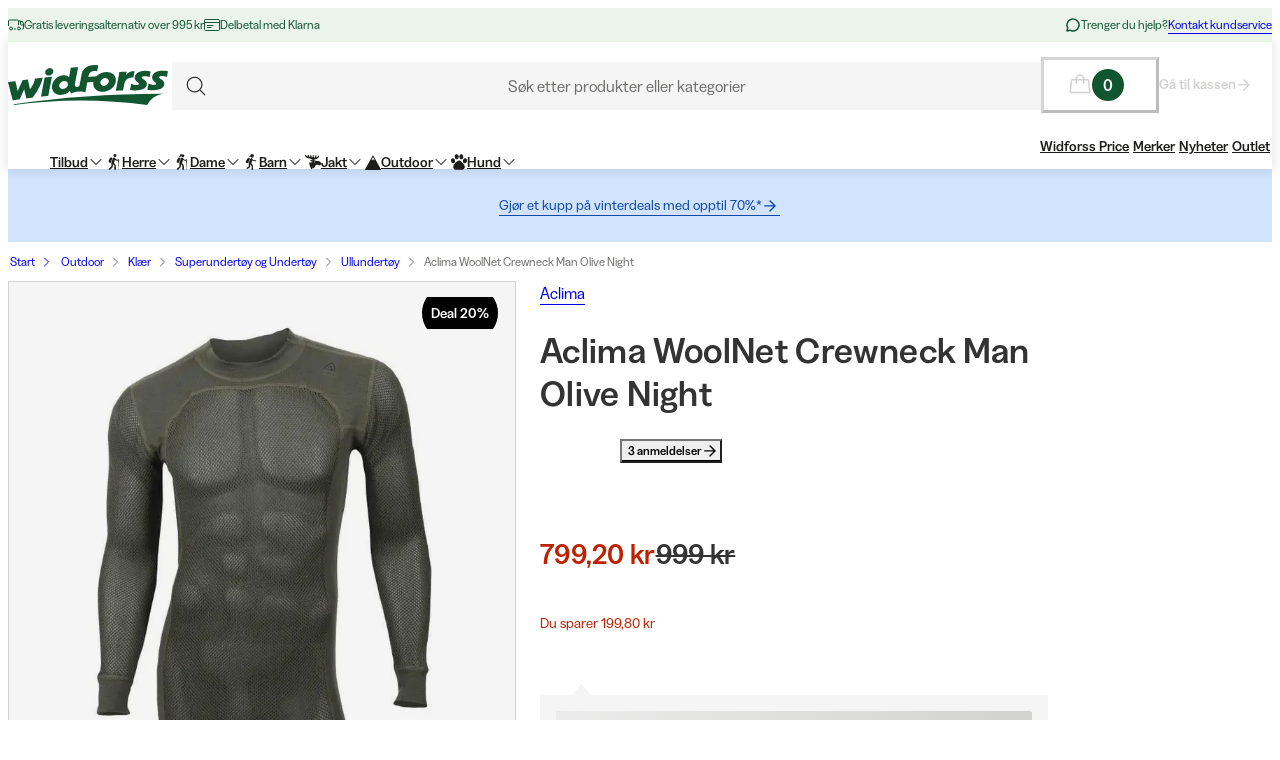

--- FILE ---
content_type: text/html; charset=utf-8
request_url: https://www.widforss.no/p/aclima-woolnet-crewneck-man-olivenight
body_size: 68085
content:
<!DOCTYPE html><html class="Surface_surface__Zt6qd Surface_light__HFO_z light-mode Surface_background--base__ePjRa __variable_41bc88 __variable_bd888f" style="margin-top:0" lang="no-no"><head><meta charSet="utf-8"/><meta name="viewport" content="width=device-width, initial-scale=1"/><link rel="preload" href="/_next/static/media/17cd780537b8ac06-s.p.woff2" as="font" crossorigin="" type="font/woff2"/><link rel="preload" href="/_next/static/media/186021f5cbca00ce-s.p.woff2" as="font" crossorigin="" type="font/woff2"/><link rel="preload" href="/_next/static/media/19183c6461a9eb36-s.p.woff2" as="font" crossorigin="" type="font/woff2"/><link rel="preload" href="/_next/static/media/1a74e5858eaefc58-s.p.woff2" as="font" crossorigin="" type="font/woff2"/><link rel="preload" href="/_next/static/media/22fbbed033ce0256-s.p.woff2" as="font" crossorigin="" type="font/woff2"/><link rel="preload" href="/_next/static/media/4212383f701182dc-s.p.woff2" as="font" crossorigin="" type="font/woff2"/><link rel="preload" href="/_next/static/media/4a257a48ef416c69-s.p.woff2" as="font" crossorigin="" type="font/woff2"/><link rel="preload" href="/_next/static/media/6221aba3890a3ea3-s.p.woff2" as="font" crossorigin="" type="font/woff2"/><link rel="preload" href="/_next/static/media/6c2cefb8e5a513d7-s.p.woff2" as="font" crossorigin="" type="font/woff2"/><link rel="preload" href="/_next/static/media/7237220455f1c342-s.p.woff2" as="font" crossorigin="" type="font/woff2"/><link rel="preload" href="/_next/static/media/73e8277c2ba901d2-s.p.woff2" as="font" crossorigin="" type="font/woff2"/><link rel="preload" href="/_next/static/media/7f18cf7e75eaed34-s.p.woff2" as="font" crossorigin="" type="font/woff2"/><link rel="preload" href="/_next/static/media/995fe7730134e2a5-s.p.woff2" as="font" crossorigin="" type="font/woff2"/><link rel="preload" href="/_next/static/media/a16525fbe8dc524f-s.p.woff2" as="font" crossorigin="" type="font/woff2"/><link rel="preload" href="/_next/static/media/a73a41ead366355b-s.p.woff2" as="font" crossorigin="" type="font/woff2"/><link rel="preload" href="/_next/static/media/cf6a439425155df6-s.p.woff2" as="font" crossorigin="" type="font/woff2"/><link rel="preload" as="image" imageSrcSet="https://cdn.sanity.io/images/uze90wod/widforss-production/39cab9b6cc6d706485bcf74e26184020c5d7b339-160x40.svg?w=200&amp;q=95&amp;auto=format 1x, https://cdn.sanity.io/images/uze90wod/widforss-production/39cab9b6cc6d706485bcf74e26184020c5d7b339-160x40.svg?w=400&amp;q=95&amp;auto=format 2x"/><link rel="preload" as="image" imageSrcSet="/_next/image?url=https%3A%2F%2Fwidforss.centracdn.net%2Fclient%2Fdynamic%2Fimages%2F58434_a749fb84a4_aclima-woolnet-crewneck-man-olivenight-0.jpg&amp;w=640&amp;q=75 1x, /_next/image?url=https%3A%2F%2Fwidforss.centracdn.net%2Fclient%2Fdynamic%2Fimages%2F58434_a749fb84a4_aclima-woolnet-crewneck-man-olivenight-0.jpg&amp;w=1367&amp;q=75 2x"/><link rel="stylesheet" href="/_next/static/css/2849db3c4740bf42.css?dpl=dpl_BU1kXmEAG9ofMnVabqN2wzfCkoVv" data-precedence="next"/><link rel="stylesheet" href="/_next/static/css/a975503582a9660f.css?dpl=dpl_BU1kXmEAG9ofMnVabqN2wzfCkoVv" data-precedence="next"/><link rel="stylesheet" href="/_next/static/css/977b8744601f23a5.css?dpl=dpl_BU1kXmEAG9ofMnVabqN2wzfCkoVv" data-precedence="next"/><link rel="stylesheet" href="/_next/static/css/69286dec791bbd17.css?dpl=dpl_BU1kXmEAG9ofMnVabqN2wzfCkoVv" data-precedence="next"/><link rel="stylesheet" href="/_next/static/css/a381cdf8c3c1b664.css?dpl=dpl_BU1kXmEAG9ofMnVabqN2wzfCkoVv" data-precedence="next"/><link rel="stylesheet" href="/_next/static/css/47887d964ad5cf39.css?dpl=dpl_BU1kXmEAG9ofMnVabqN2wzfCkoVv" data-precedence="next"/><link rel="stylesheet" href="/_next/static/css/f3e93a32b1c4568e.css?dpl=dpl_BU1kXmEAG9ofMnVabqN2wzfCkoVv" data-precedence="next"/><link rel="stylesheet" href="/_next/static/css/c63b298944d8d21b.css?dpl=dpl_BU1kXmEAG9ofMnVabqN2wzfCkoVv" data-precedence="next"/><link rel="stylesheet" href="/_next/static/css/706c04c5cd9ac8cd.css?dpl=dpl_BU1kXmEAG9ofMnVabqN2wzfCkoVv" data-precedence="next"/><link rel="stylesheet" href="/_next/static/css/ebdc6c9b475b2415.css?dpl=dpl_BU1kXmEAG9ofMnVabqN2wzfCkoVv" data-precedence="next"/><link rel="stylesheet" href="/_next/static/css/45bc6f6e807ee781.css?dpl=dpl_BU1kXmEAG9ofMnVabqN2wzfCkoVv" data-precedence="next"/><link rel="stylesheet" href="/_next/static/css/6bb3c696c1d3a54a.css?dpl=dpl_BU1kXmEAG9ofMnVabqN2wzfCkoVv" data-precedence="next"/><link rel="stylesheet" href="/_next/static/css/0a218c12bb4a75c2.css?dpl=dpl_BU1kXmEAG9ofMnVabqN2wzfCkoVv" data-precedence="next"/><link rel="stylesheet" href="/_next/static/css/ed02bc7d99a9f667.css?dpl=dpl_BU1kXmEAG9ofMnVabqN2wzfCkoVv" data-precedence="next"/><link rel="stylesheet" href="/_next/static/css/910d9888266afa0a.css?dpl=dpl_BU1kXmEAG9ofMnVabqN2wzfCkoVv" data-precedence="next"/><link rel="stylesheet" href="/_next/static/css/802ed30fcca3a09f.css?dpl=dpl_BU1kXmEAG9ofMnVabqN2wzfCkoVv" data-precedence="next"/><link rel="stylesheet" href="/_next/static/css/f0ef5f0773122c47.css?dpl=dpl_BU1kXmEAG9ofMnVabqN2wzfCkoVv" data-precedence="next"/><link rel="stylesheet" href="/_next/static/css/e8c6eb4bf978b512.css?dpl=dpl_BU1kXmEAG9ofMnVabqN2wzfCkoVv" data-precedence="next"/><link rel="stylesheet" href="/_next/static/css/88972ec2e9cba759.css?dpl=dpl_BU1kXmEAG9ofMnVabqN2wzfCkoVv" data-precedence="next"/><link rel="stylesheet" href="/_next/static/css/33765efa034f5989.css?dpl=dpl_BU1kXmEAG9ofMnVabqN2wzfCkoVv" data-precedence="next"/><link rel="stylesheet" href="/_next/static/css/e7a3939b6249736b.css?dpl=dpl_BU1kXmEAG9ofMnVabqN2wzfCkoVv" data-precedence="next"/><link rel="stylesheet" href="/_next/static/css/5e55c22fd0ee3d55.css?dpl=dpl_BU1kXmEAG9ofMnVabqN2wzfCkoVv" data-precedence="next"/><link rel="stylesheet" href="/_next/static/css/040c2568cb0a648b.css?dpl=dpl_BU1kXmEAG9ofMnVabqN2wzfCkoVv" data-precedence="next"/><link rel="stylesheet" href="/_next/static/css/c0f8e658f02a6706.css?dpl=dpl_BU1kXmEAG9ofMnVabqN2wzfCkoVv" data-precedence="next"/><link rel="stylesheet" href="/_next/static/css/fb7d9496e88b9e1a.css?dpl=dpl_BU1kXmEAG9ofMnVabqN2wzfCkoVv" data-precedence="next"/><link rel="stylesheet" href="/_next/static/css/b858ba49be001058.css?dpl=dpl_BU1kXmEAG9ofMnVabqN2wzfCkoVv" data-precedence="next"/><link rel="stylesheet" href="/_next/static/css/de727d18cc440870.css?dpl=dpl_BU1kXmEAG9ofMnVabqN2wzfCkoVv" data-precedence="next"/><link rel="stylesheet" href="/_next/static/css/fc0e71b3451dc083.css?dpl=dpl_BU1kXmEAG9ofMnVabqN2wzfCkoVv" data-precedence="next"/><link rel="stylesheet" href="/_next/static/css/04f42b78cc9bff2c.css?dpl=dpl_BU1kXmEAG9ofMnVabqN2wzfCkoVv" data-precedence="next"/><link rel="stylesheet" href="/_next/static/css/0f44aab3656ae7a4.css?dpl=dpl_BU1kXmEAG9ofMnVabqN2wzfCkoVv" data-precedence="next"/><link rel="stylesheet" href="/_next/static/css/d19aec24c270956f.css?dpl=dpl_BU1kXmEAG9ofMnVabqN2wzfCkoVv" data-precedence="next"/><link rel="stylesheet" href="/_next/static/css/64108856915ad389.css?dpl=dpl_BU1kXmEAG9ofMnVabqN2wzfCkoVv" data-precedence="next"/><link rel="stylesheet" href="/_next/static/css/e1f81a68dfbe7544.css?dpl=dpl_BU1kXmEAG9ofMnVabqN2wzfCkoVv" data-precedence="next"/><link rel="stylesheet" href="/_next/static/css/1ee1ac04de14e9fd.css?dpl=dpl_BU1kXmEAG9ofMnVabqN2wzfCkoVv" data-precedence="next"/><link rel="stylesheet" href="/_next/static/css/e1da6b387ad5c10c.css?dpl=dpl_BU1kXmEAG9ofMnVabqN2wzfCkoVv" data-precedence="next"/><link rel="stylesheet" href="/_next/static/css/8d29aad6fb293c97.css?dpl=dpl_BU1kXmEAG9ofMnVabqN2wzfCkoVv" data-precedence="next"/><link rel="stylesheet" href="/_next/static/css/fe35fb399cf6b0bc.css?dpl=dpl_BU1kXmEAG9ofMnVabqN2wzfCkoVv" data-precedence="next"/><link rel="stylesheet" href="/_next/static/css/47ff5c729abdcfb2.css?dpl=dpl_BU1kXmEAG9ofMnVabqN2wzfCkoVv" data-precedence="next"/><link rel="stylesheet" href="/_next/static/css/c33c07e80aa54a45.css?dpl=dpl_BU1kXmEAG9ofMnVabqN2wzfCkoVv" data-precedence="next"/><link rel="stylesheet" href="/_next/static/css/c238238fbd1dc3ab.css?dpl=dpl_BU1kXmEAG9ofMnVabqN2wzfCkoVv" data-precedence="next"/><link rel="stylesheet" href="/_next/static/css/d07f83d5b0be21d5.css?dpl=dpl_BU1kXmEAG9ofMnVabqN2wzfCkoVv" data-precedence="next"/><link rel="stylesheet" href="/_next/static/css/98e43f8ee5a25147.css?dpl=dpl_BU1kXmEAG9ofMnVabqN2wzfCkoVv" data-precedence="next"/><link rel="stylesheet" href="/_next/static/css/f02adeb65f0fcc29.css?dpl=dpl_BU1kXmEAG9ofMnVabqN2wzfCkoVv" data-precedence="next"/><link rel="stylesheet" href="/_next/static/css/05de322708105bbb.css?dpl=dpl_BU1kXmEAG9ofMnVabqN2wzfCkoVv" data-precedence="next"/><link rel="stylesheet" href="/_next/static/css/43b2a4f6b766fb64.css?dpl=dpl_BU1kXmEAG9ofMnVabqN2wzfCkoVv" data-precedence="next"/><link rel="stylesheet" href="/_next/static/css/ae6398a5bd3c187e.css?dpl=dpl_BU1kXmEAG9ofMnVabqN2wzfCkoVv" data-precedence="next"/><link rel="stylesheet" href="/_next/static/css/4328ddf683728094.css?dpl=dpl_BU1kXmEAG9ofMnVabqN2wzfCkoVv" data-precedence="next"/><link rel="stylesheet" href="/_next/static/css/c85d8f1cf9be982c.css?dpl=dpl_BU1kXmEAG9ofMnVabqN2wzfCkoVv" data-precedence="next"/><link rel="stylesheet" href="/_next/static/css/64ffedb1444b4887.css?dpl=dpl_BU1kXmEAG9ofMnVabqN2wzfCkoVv" data-precedence="next"/><link rel="stylesheet" href="/_next/static/css/64e8d9683af15266.css?dpl=dpl_BU1kXmEAG9ofMnVabqN2wzfCkoVv" data-precedence="next"/><link rel="stylesheet" href="/_next/static/css/804ac9e880a31e92.css?dpl=dpl_BU1kXmEAG9ofMnVabqN2wzfCkoVv" data-precedence="next"/><link rel="stylesheet" href="/_next/static/css/21d4d82251a46ef3.css?dpl=dpl_BU1kXmEAG9ofMnVabqN2wzfCkoVv" data-precedence="next"/><link rel="stylesheet" href="/_next/static/css/21571cd9ad6025a5.css?dpl=dpl_BU1kXmEAG9ofMnVabqN2wzfCkoVv" data-precedence="next"/><link rel="stylesheet" href="/_next/static/css/7da8e17bef11ebce.css?dpl=dpl_BU1kXmEAG9ofMnVabqN2wzfCkoVv" data-precedence="next"/><link rel="stylesheet" href="/_next/static/css/0ba01d4e710f757b.css?dpl=dpl_BU1kXmEAG9ofMnVabqN2wzfCkoVv" data-precedence="next"/><link rel="stylesheet" href="/_next/static/css/bb6b33616bf866a5.css?dpl=dpl_BU1kXmEAG9ofMnVabqN2wzfCkoVv" data-precedence="next"/><link rel="preload" as="script" fetchPriority="low" href="/_next/static/chunks/webpack-3d4f594be480fb03.js?dpl=dpl_BU1kXmEAG9ofMnVabqN2wzfCkoVv"/><script src="/_next/static/chunks/606920bb-1fec353f2949d9ee.js?dpl=dpl_BU1kXmEAG9ofMnVabqN2wzfCkoVv" async=""></script><script src="/_next/static/chunks/7cd898dc-f2f3b4781fb4f64b.js?dpl=dpl_BU1kXmEAG9ofMnVabqN2wzfCkoVv" async=""></script><script src="/_next/static/chunks/1414-8f5663d9c042c9cf.js?dpl=dpl_BU1kXmEAG9ofMnVabqN2wzfCkoVv" async=""></script><script src="/_next/static/chunks/main-app-b42d1074e502924b.js?dpl=dpl_BU1kXmEAG9ofMnVabqN2wzfCkoVv" async=""></script><script src="/_next/static/chunks/app/global-error-0d4398f2c3fa9431.js?dpl=dpl_BU1kXmEAG9ofMnVabqN2wzfCkoVv" async=""></script><script src="/_next/static/chunks/6ee338b8-ea9eaa65ac6d6e72.js?dpl=dpl_BU1kXmEAG9ofMnVabqN2wzfCkoVv" async=""></script><script src="/_next/static/chunks/6742-4f655284a47dff15.js?dpl=dpl_BU1kXmEAG9ofMnVabqN2wzfCkoVv" async=""></script><script src="/_next/static/chunks/8629-7fff9e381e9e245d.js?dpl=dpl_BU1kXmEAG9ofMnVabqN2wzfCkoVv" async=""></script><script src="/_next/static/chunks/2515-a5666e8765989be6.js?dpl=dpl_BU1kXmEAG9ofMnVabqN2wzfCkoVv" async=""></script><script src="/_next/static/chunks/787-05dfba74a0e33635.js?dpl=dpl_BU1kXmEAG9ofMnVabqN2wzfCkoVv" async=""></script><script src="/_next/static/chunks/5978-32495c90c0f10fd7.js?dpl=dpl_BU1kXmEAG9ofMnVabqN2wzfCkoVv" async=""></script><script src="/_next/static/chunks/3972-b64da032fb4cbc1e.js?dpl=dpl_BU1kXmEAG9ofMnVabqN2wzfCkoVv" async=""></script><script src="/_next/static/chunks/1497-08dae919da9de4bc.js?dpl=dpl_BU1kXmEAG9ofMnVabqN2wzfCkoVv" async=""></script><script src="/_next/static/chunks/9323-d35ce5ab505dcb18.js?dpl=dpl_BU1kXmEAG9ofMnVabqN2wzfCkoVv" async=""></script><script src="/_next/static/chunks/4020-76bdeeec897524f5.js?dpl=dpl_BU1kXmEAG9ofMnVabqN2wzfCkoVv" async=""></script><script src="/_next/static/chunks/480-9ffb81e10d40ab86.js?dpl=dpl_BU1kXmEAG9ofMnVabqN2wzfCkoVv" async=""></script><script src="/_next/static/chunks/9207-fc473ed610ba953a.js?dpl=dpl_BU1kXmEAG9ofMnVabqN2wzfCkoVv" async=""></script><script src="/_next/static/chunks/6149-9855d08e19e1fb8c.js?dpl=dpl_BU1kXmEAG9ofMnVabqN2wzfCkoVv" async=""></script><script src="/_next/static/chunks/136-295f23ec7bc7ba01.js?dpl=dpl_BU1kXmEAG9ofMnVabqN2wzfCkoVv" async=""></script><script src="/_next/static/chunks/1728-553f6f8123c38ef5.js?dpl=dpl_BU1kXmEAG9ofMnVabqN2wzfCkoVv" async=""></script><script src="/_next/static/chunks/6300-70d4b078166eead4.js?dpl=dpl_BU1kXmEAG9ofMnVabqN2wzfCkoVv" async=""></script><script src="/_next/static/chunks/3265-a5ea8ea53ac6fc57.js?dpl=dpl_BU1kXmEAG9ofMnVabqN2wzfCkoVv" async=""></script><script src="/_next/static/chunks/8025-923ca0564f004a38.js?dpl=dpl_BU1kXmEAG9ofMnVabqN2wzfCkoVv" async=""></script><script src="/_next/static/chunks/6030-f5c0dbf28c3ac8b1.js?dpl=dpl_BU1kXmEAG9ofMnVabqN2wzfCkoVv" async=""></script><script src="/_next/static/chunks/1326-be4adb9302778151.js?dpl=dpl_BU1kXmEAG9ofMnVabqN2wzfCkoVv" async=""></script><script src="/_next/static/chunks/app/%5Blocale%5D/(shop)/layout-6088a502805f3c50.js?dpl=dpl_BU1kXmEAG9ofMnVabqN2wzfCkoVv" async=""></script><script src="/_next/static/chunks/127-6ddae55290569bf0.js?dpl=dpl_BU1kXmEAG9ofMnVabqN2wzfCkoVv" async=""></script><script src="/_next/static/chunks/app/%5Blocale%5D/(shop)/p/%5Buri%5D/page-e63d099debeba6b1.js?dpl=dpl_BU1kXmEAG9ofMnVabqN2wzfCkoVv" async=""></script><script src="/_next/static/chunks/2334-9cf2c3a60f51d6a0.js?dpl=dpl_BU1kXmEAG9ofMnVabqN2wzfCkoVv" async=""></script><script src="/_next/static/chunks/app/%5Blocale%5D/layout-d7f06f45796f0c72.js?dpl=dpl_BU1kXmEAG9ofMnVabqN2wzfCkoVv" async=""></script><script src="/_next/static/chunks/4126-799237c3a251cbc3.js?dpl=dpl_BU1kXmEAG9ofMnVabqN2wzfCkoVv" async=""></script><script src="/_next/static/chunks/9250-e39fda6787c01a69.js?dpl=dpl_BU1kXmEAG9ofMnVabqN2wzfCkoVv" async=""></script><script src="/_next/static/chunks/app/%5Blocale%5D/(shop)/%5B%5B...slug%5D%5D/page-2fd471b5ac38f2ab.js?dpl=dpl_BU1kXmEAG9ofMnVabqN2wzfCkoVv" async=""></script><script src="/_next/static/chunks/app/%5Blocale%5D/(shop)/error-7b1d01558a54f9fc.js?dpl=dpl_BU1kXmEAG9ofMnVabqN2wzfCkoVv" async=""></script><link rel="preload" href="https://cdn.pji.nu/b2b/widgets/shop-rating/index.js" as="script"/><meta name="next-size-adjust" content=""/><meta name="color-scheme" content="light"/><title>Aclima Aclima WoolNet Crewneck Man Olive Night | Widforss</title><meta name="robots" content="index"/><meta name="msapplication-TileImage" content="/assets/favicon/widforss/mstile-150x150.png"/><meta name="msapplication-config" content="/assets/favicon/widforss/browserconfig.xml"/><link rel="canonical" href="https://www.widforss.no/p/aclima-woolnet-crewneck-man-olivenight"/><link rel="alternate" hrefLang="no-no" href="https://www.widforss.no/p/aclima-woolnet-crewneck-man-olivenight"/><meta property="og:title" content="Aclima Aclima WoolNet Crewneck Man Olive Night | Widforss"/><meta property="og:url" content="https://www.widforss.no/p/aclima-woolnet-crewneck-man-olivenight"/><meta property="og:image" content="https://widforss.centracdn.net/client/dynamic/images/58434_a749fb84a4_aclima-woolnet-crewneck-man-olivenight-0.jpg"/><meta property="og:image:width" content="544"/><meta property="og:image:height" content="672"/><meta property="og:image" content="https://widforss.centracdn.net/client/dynamic/images/58434_36a29fdd07_aclima-woolnet-crewneck-man-olivenight-1.jpg"/><meta property="og:image:width" content="406"/><meta property="og:image:height" content="700"/><meta property="og:type" content="website"/><meta name="twitter:card" content="summary_large_image"/><meta name="twitter:title" content="Aclima Aclima WoolNet Crewneck Man Olive Night | Widforss"/><meta name="twitter:image" content="https://widforss.centracdn.net/client/dynamic/images/58434_a749fb84a4_aclima-woolnet-crewneck-man-olivenight-0.jpg"/><meta name="twitter:image:width" content="544"/><meta name="twitter:image:height" content="672"/><meta name="twitter:image" content="https://widforss.centracdn.net/client/dynamic/images/58434_36a29fdd07_aclima-woolnet-crewneck-man-olivenight-1.jpg"/><meta name="twitter:image:width" content="406"/><meta name="twitter:image:height" content="700"/><link rel="icon" href="/assets/favicon/widforss/favicon.ico"/><link rel="icon" href="/assets/favicon/widforss/favicon-16x16.png" sizes="16x16" type="image/png"/><link rel="icon" href="/assets/favicon/widforss/favicon-32x32.png" sizes="32x32" type="image/png"/><link rel="icon" href="/assets/favicon/widforss/android-chrome-192x192.png" sizes="192x192" type="image/png"/><link rel="icon" href="/assets/favicon/widforss/android-chrome-512x512.png" sizes="512x512" type="image/png"/><link rel="apple-touch-icon" href="/assets/favicon/widforss/apple-touch-icon.png" sizes="180x180" type="image/png"/><link rel="apple-touch-icon" href="/assets/favicon/widforss/apple-touch-icon-precomposed.png" sizes="180x180" type="image/png"/><script>(self.__next_s=self.__next_s||[]).push([0,{"data-cookieconsent":"ignore","children":"\n            window['dataLayer'] = window['dataLayer'] || [];\n            function gtag() {\n              dataLayer.push(arguments)\n            }\n            gtag(\"consent\", \"default\", {\n              ad_personalization: \"denied\",\n              ad_storage: \"denied\",\n              ad_user_data: \"denied\",\n              analytics_storage: \"denied\",\n              functionality_storage: \"denied\",\n              personalization_storage: \"denied\",\n              security_storage: \"granted\",\n              wait_for_update: 500\n            });\n            gtag(\"set\", \"ads_data_redaction\", true);\n            gtag(\"set\", \"url_passthrough\", true);\n          ","id":"gtm-datalayer-init"}])</script><script>(self.__next_s=self.__next_s||[]).push([0,{"data-cookieconsent":"ignore","children":"\n            (function(w,d,s,l,i){w[l]=w[l]||[];w[l].push({'gtm.start':\n            new Date().getTime(),event:'gtm.js'});var f=d.getElementsByTagName(s)[0],\n            j=d.createElement(s),dl=l!='dataLayer'?'&l='+l:'';j.async=true;\n            j.src='https://www.googletagmanager.com/gtm.js?id=GTM-MJ55TWLS'+dl;f.parentNode.insertBefore(j,f);\n            })(window,document,'script','dataLayer','GTM-MJ55TWLS');\n          ","id":"gtm-init"}])</script><script src="/_next/static/chunks/polyfills-42372ed130431b0a.js?dpl=dpl_BU1kXmEAG9ofMnVabqN2wzfCkoVv" noModule=""></script></head><body><div hidden=""><!--$--><!--/$--></div><noscript><iframe src="https://www.googletagmanager.com/ns.html?id=GTM-MJ55TWLS" height="0" width="0" style="display:none;visibility:hidden" title="" aria-hidden="true"></iframe></noscript><div class="Standard_wrapper__kzAVs"><header class="Header_header__8Bvkx undefined" data-stage="full"><div class="N10Meta_n10Meta__IyT0W"><div class="Container_container___h2Zf Container_layoutWide__z_b6f" style="--_bottom-spacing:var(--spacing-0);--_gutter:16px;--_mobile-gutter:16px"><div class="N10Meta_innerContent__Jpl6e"><div class="Usp_uspContainer__f19Z8 Text_text__OhQV5 Text_variant--body-sm__Fle5w Text_color--brand__mUv_a"><div class="UspItem_uspList__bCzBS"><span class="UspItem_usp__g6KKz" aria-label="Gratis leveringsalternativ over 995 kr"><svg xmlns="http://www.w3.org/2000/svg" fill="none" viewBox="0 0 16 16" title="" aria-label="" class="Icon_svg__7Bxot Icon_rotation-0deg__LPCq3" style="--icon-size:16px" aria-hidden="true"><path stroke="currentColor" stroke-linejoin="round" d="M.5 9V4a1 1 0 0 1 1-1h8a1 1 0 0 1 1 1v4M10.5 8V4h2a3 3 0 0 1 3 3v4a1 1 0 0 1-1 1H14"></path><path stroke="currentColor" stroke-linejoin="round" d="M15.5 8h-2a1 1 0 0 1-1-1V4"></path><path stroke="currentColor" stroke-linecap="round" stroke-linejoin="round" d="M12.5 11.5a1.5 1.5 0 1 1-3 0 1.5 1.5 0 0 1 3 0M4.5 11.5a1.5 1.5 0 1 1-3 0 1.5 1.5 0 0 1 3 0"></path><path stroke="currentColor" stroke-linejoin="round" d="M8 12H6"></path></svg><span class="Text_text__OhQV5 Text_variant--body-xs__QqnHx">Gratis leveringsalternativ over 995 kr</span></span></div><div class="UspItem_uspList__bCzBS Usp_hidden__uyKdg"><span class="UspItem_usp__g6KKz" aria-label="Delbetal med Klarna"><svg xmlns="http://www.w3.org/2000/svg" fill="none" viewBox="0 0 16 16" title="" aria-label="" class="Icon_svg__7Bxot Icon_rotation-0deg__LPCq3" style="--icon-size:16px" aria-hidden="true"><path stroke="currentColor" stroke-linecap="round" stroke-linejoin="round" d="M14.5 2.5h-13a1 1 0 0 0-1 1v9a1 1 0 0 0 1 1h13a1 1 0 0 0 1-1v-9a1 1 0 0 0-1-1M.5 5.5h15M3.5 8.5H9M3.5 10.5H7"></path></svg><span class="Text_text__OhQV5 Text_variant--body-xs__QqnHx">Delbetal med Klarna</span></span></div></div><div class="N10Meta_customerServiceContainer__A9cCX"><svg xmlns="http://www.w3.org/2000/svg" width="16" height="16" fill="none" title="" aria-label="" class="Icon_svg__7Bxot Icon_rotation-0deg__LPCq3" style="--icon-size:16px"><path fill="currentColor" d="M8 1.25a6.75 6.75 0 0 0-6.01 9.827l-.677 2.027a1.25 1.25 0 0 0 1.583 1.584l2.027-.676A6.75 6.75 0 1 0 8 1.25m0 12a5.25 5.25 0 0 1-2.629-.704.75.75 0 0 0-.612-.063l-1.862.62.62-1.861a.75.75 0 0 0-.062-.613A5.25 5.25 0 1 1 8 13.25"></path></svg><span class="Text_text__OhQV5 Text_variant--body-xs__QqnHx">Trenger du hjelp?</span><a class="LinkText_link__GureS LinkText_text__cSlWM LinkText_variant--body-xs__apMPX undefined" href="/kontakt-oss">Kontakt kundservice</a></div></div></div></div><div class="N20MainMenu_mainNavigation___o5c_"><div class="Container_container___h2Zf Container_layoutWide__z_b6f" style="--_bottom-spacing:var(--spacing-0);--_gutter:16px;--_mobile-gutter:8px"><div class="N20MainMenu_content__bZzVC"><div class="MobileMegaMenuButton_mobileMenuButtonWrapper__61ZBk"><button class="Button_button__Hv0ef Button_variant--ghost__fsbVS Button_size--default__9xK0j Button_allowAnimation__A2GLJ" aria-expanded="false" aria-haspopup="menu" title="Meny"><svg xmlns="http://www.w3.org/2000/svg" viewBox="0 0 24 24" title="Menu" aria-label="Menu" class="Icon_svg__7Bxot Icon_rotation-0deg__LPCq3" style="--icon-size:36px"><path fill="none" stroke="currentColor" stroke-linecap="round" stroke-linejoin="round" d="M5 17.5h14m-14-5h14m-14-5h14"></path></svg><div class="Ripple_RippleContainer__U5W_T" duration="650" color="#ffffffff"></div></button></div><a class="N20MainMenu_logoLink__pDqe4" href="/"><img alt="Logo Widforss" width="160" height="40" decoding="async" data-nimg="1" class="N20MainMenu_logo__GROZw Image_image__xaUl6" style="color:transparent;object-position:center" srcSet="https://cdn.sanity.io/images/uze90wod/widforss-production/39cab9b6cc6d706485bcf74e26184020c5d7b339-160x40.svg?w=200&amp;q=95&amp;auto=format 1x, https://cdn.sanity.io/images/uze90wod/widforss-production/39cab9b6cc6d706485bcf74e26184020c5d7b339-160x40.svg?w=400&amp;q=95&amp;auto=format 2x" src="https://cdn.sanity.io/images/uze90wod/widforss-production/39cab9b6cc6d706485bcf74e26184020c5d7b339-160x40.svg?w=400&amp;q=95&amp;auto=format"/></a><div class="N20MainMenu_searchBarWrapper__IOphD"><div class="SearchTrigger_wrapper__c2m8K"><button type="button" class="SearchTrigger_searchTrigger__Hl0Ur"><span class="SearchTrigger_searchTriggerLabel__k_e5U Text_text__OhQV5 Text_variant--body-md__Vq_7g">Søk etter produkter eller kategorier</span></button><div class="SearchTrigger_searchTriggerIconContainer__LhhGk"><div class="SearchTrigger_searchTriggerIcon__e8VY6"><svg xmlns="http://www.w3.org/2000/svg" viewBox="0 0 24 24" title="" aria-label="" class="Icon_svg__7Bxot Icon_rotation-0deg__LPCq3" style="--icon-size:30px"><path fill="none" stroke="currentColor" stroke-linecap="round" stroke-linejoin="round" d="m19 19-3.991-3.991m1.717-4.146a5.863 5.863 0 1 1-11.726 0 5.863 5.863 0 0 1 11.726 0"></path></svg></div></div></div><div class="N20MainMenu_searchBarHidden__Loe6e"></div></div><div class="N20MainMenu_iconsWrapper__9bP_y"><div class="MiniBasketButton_miniBasketContainer__oSCgt"><button class="Button_button__Hv0ef Button_variant--ghost__fsbVS Button_size--extra-large__q_38M Button_disabled__vf_ru Button_allowAnimation__A2GLJ Button_noGutter__Gl2_o" aria-haspopup="dialog" title="Åpne varekurven" disabled=""><svg xmlns="http://www.w3.org/2000/svg" fill="none" viewBox="0 0 24 24" title="Åpne varekurven" aria-label="Åpne varekurven" class="Icon_svg__7Bxot Icon_rotation-0deg__LPCq3" style="--icon-size:24px"><path fill="currentColor" d="m22.49 18.574-1.337-11.25A1.5 1.5 0 0 0 19.653 6H16.5a4.5 4.5 0 1 0-9 0H4.343a1.5 1.5 0 0 0-1.5 1.324l-1.336 11.25A1.5 1.5 0 0 0 3 20.25h17.993a1.51 1.51 0 0 0 1.132-.506 1.5 1.5 0 0 0 .365-1.17M12 3a3 3 0 0 1 3 3H9a3 3 0 0 1 3-3M3 18.75 4.343 7.5H7.5v2.25a.75.75 0 1 0 1.5 0V7.5h6v2.25a.75.75 0 1 0 1.5 0V7.5h3.164l1.328 11.25z"></path></svg><span class="Text_text__OhQV5 Text_variant--body-md__Vq_7g Text_semiBold__THVIe"><span class="MiniBasketButton_badge__l8Vfx">0</span></span></button><div class="MiniBasketButton_arrowLink__ek02k"><a class="LinkText_link__GureS LinkText_text__cSlWM LinkText_variant--body-sm__qaEIo LinkText_stroke-style--hover__znnkz LinkText_showRightArrow__JPVjE LinkText_semiBold__Kos2T" aria-disabled="true" href="/checkout">Gå til kassen<svg xmlns="http://www.w3.org/2000/svg" fill="none" viewBox="0 0 16 16" title="" aria-label="" class="Icon_svg__7Bxot Icon_rotation-0deg__LPCq3" style="--icon-size:16px"><path fill="currentColor" d="m7.846 2.231-.524.497c-.131.131-.131.34 0 .445l4.062 4.054H2.448a.32.32 0 0 0-.315.314v.732c0 .183.131.314.315.314h8.936l-4.062 4.08c-.131.105-.131.314 0 .445l.524.497c.105.13.314.13.445 0l5.477-5.467a.3.3 0 0 0 0-.444L8.291 2.23c-.13-.13-.34-.13-.445 0"></path></svg></a></div></div></div><div class="N20MainMenu_mainMenuWrapper__1IXY8"><nav aria-label="Primærnavigasjon" role="menubar"><ul class="MainMenu_navigationList__FR_TZ"><li><a class="LinkButton_button__Ivjma LinkButton_variant--menu__oLr82 LinkButton_size--default__LadQn LinkButton_allowAnimation__mkhoF" aria-label="Tilbud" aria-haspopup="true" aria-expanded="false" aria-controls="entry-5263" data-menu-element="1" role="menuitem" href="/c/tilbud">Tilbud<svg xmlns="http://www.w3.org/2000/svg" fill="none" viewBox="0 0 12 7" title="" aria-label="" class="MenuItem_icon__K4zRn Icon_svg__7Bxot Icon_rotation-0deg__LPCq3" style="--icon-size:12px" aria-hidden="true"><path fill="currentColor" d="m11.354 1.354-5 5a.5.5 0 0 1-.708 0l-5-5a.5.5 0 0 1 .708-.708L6 5.293 10.646.646a.5.5 0 1 1 .708.708"></path></svg><div class="Ripple_RippleContainer__U5W_T" duration="650" color="#ffffffff"></div></a></li><li><a class="LinkButton_button__Ivjma LinkButton_variant--menu__oLr82 LinkButton_size--default__LadQn LinkButton_allowAnimation__mkhoF" aria-label="Herre" aria-haspopup="true" aria-expanded="false" aria-controls="entry-54" data-menu-element="1" role="menuitem" href="/c/herre"><svg xmlns="http://www.w3.org/2000/svg" data-name="Lager 1" viewBox="0 0 693.85 1045.97" title="" aria-label="" class="Icon_svg__7Bxot Icon_rotation-0deg__LPCq3" style="--icon-size:16px" aria-hidden="true"><path fill="currentColor" d="M273.83 794.61c-3.35 28.06-24.5 70.43-42.26 92.5-21.28 26.45-113.04 116.88-139.35 134.48-50.49 33.78-102.97-23.91-67.21-71.29 39.12-41.16 98.93-83.98 132.95-128.24 26.01-33.84 20.7-98.85 18.83-141.03-.74-16.65-8.76-38.43-8.71-54.75.12-37.89 84.78-302.21 104.54-346.33 17.71-39.55 54.74-60.58 98.32-49.41 61.48 15.76 67.35 127.34 162.27 136.84 39.37 3.94 98.49-6.99 134 .94 36.48 8.14 35.94 62.47-4.33 69.65-43.47 7.75-149.08 2.82-189.56-15.02l-64.52-42.89-59.16 195.68c-.08 33.69 41.58 58.44 61.29 82.03 14.28 17.09 32.36 44.01 40.76 64.54 21.19 51.77 22.68 215.8 16.13 274.32-7.4 66.12-91.69 63.97-97.2 4.39-5.81-62.83 5.36-134.72.35-198.15-5.01-63.48-48.4-101.89-97.14-136.63-3.5 40.67 4.74 88.64 0 128.36ZM148.31 565.04c-42.42-5.73-103.82 17.18-132.37-21.12-51.06-68.49 31.57-247.48 92.6-294.22 42.93-32.88 124.53-42.3 136.8 22.53-32.64 97.41-78.56 191-97.03 292.82Z"></path><ellipse cx="408.39" cy="97.74" fill="currentColor" rx="97.93" ry="97.74"></ellipse><path fill="currentColor" d="m611.17 447.4 46.41-.02c-7.13 162.12-22.21 324.22-33.71 486.16-2.32 32.7-.17 73.56-4.26 105.24-.99 7.67 1.46 6.8-8.44 6.24zM657.57 359.04h-46.42c-9.07-53.03 56.91-53.22 46.42 0"></path></svg>Herre<svg xmlns="http://www.w3.org/2000/svg" fill="none" viewBox="0 0 12 7" title="" aria-label="" class="MenuItem_icon__K4zRn Icon_svg__7Bxot Icon_rotation-0deg__LPCq3" style="--icon-size:12px" aria-hidden="true"><path fill="currentColor" d="m11.354 1.354-5 5a.5.5 0 0 1-.708 0l-5-5a.5.5 0 0 1 .708-.708L6 5.293 10.646.646a.5.5 0 1 1 .708.708"></path></svg><div class="Ripple_RippleContainer__U5W_T" duration="650" color="#ffffffff"></div></a></li><li><a class="LinkButton_button__Ivjma LinkButton_variant--menu__oLr82 LinkButton_size--default__LadQn LinkButton_allowAnimation__mkhoF" aria-label="Dame" aria-haspopup="true" aria-expanded="false" aria-controls="entry-55" data-menu-element="1" role="menuitem" href="/c/dame"><svg xmlns="http://www.w3.org/2000/svg" data-name="Lager 1" viewBox="0 0 686.21 1041.72" title="" aria-label="" class="Icon_svg__7Bxot Icon_rotation-0deg__LPCq3" style="--icon-size:16px" aria-hidden="true"><path fill="currentColor" d="M274.13 791.69c-11.3 95.16-122.32 162.71-182.53 228.3-45.14 29.29-96.55-23.84-65.08-69.14 40.22-57.89 144.63-103.89 151.23-179.96 4.27-49.24-7.56-94.4-8.1-138.83-.47-38.94 81.34-296.44 101.28-341.99 11.08-25.32 30.71-48.97 60.2-52.98 87.68-11.9 87 70.88 142.33 112.7 60.23 45.53 126.15 13.33 188.76 25.23 30.13 5.72 34.03 58.24-.79 66.04-28.37 6.36-143.85 2.36-172.44-6.24-31.14-9.37-56.58-30.72-80.52-51.51L349.5 582.1c1.56 30.19 38.37 51.5 56.87 73.41 24.46 28.97 50.38 74.22 55.52 112.13 6.48 47.8 6.89 185.45 1.18 233.57-6.32 53.25-90.05 58.84-96.78-12.5-6.18-65.49 15.54-189.33-13.24-242.29-17.32-31.87-48.81-58.63-78.93-78.3-3.36 39.18 4.55 85.29 0 123.56ZM145.03 567.19c-54.45-6.26-118.56 25.28-140.14-41.51-26.87-83.13 61.68-281.12 155.58-292.79 31.42-3.9 85.03 7.88 81.28 47.3-33.41 95.2-75.84 187.73-96.72 286.99ZM307.66 119.45l-31.45 46.02c-42.76 38.43-136.3 36.07-148.93-29.28 126.71 50.87 73.24-86.22 113.52-123.34 36.05-33.22 76.17 4.41 89.98 39.47C410.04-28.1 547.18 73.7 481.6 169.41c-52.84 77.11-167.9 39.92-173.94-49.97Z"></path><path fill="currentColor" d="m605.67 454.51 46.19-.02c-9.52 193.42-28.14 386.6-37.78 580.21l-8.4 6.21v-586.4ZM651.85 366.57h-46.2c-9.23-55.17 55.5-54.98 46.2 0"></path></svg>Dame<svg xmlns="http://www.w3.org/2000/svg" fill="none" viewBox="0 0 12 7" title="" aria-label="" class="MenuItem_icon__K4zRn Icon_svg__7Bxot Icon_rotation-0deg__LPCq3" style="--icon-size:12px" aria-hidden="true"><path fill="currentColor" d="m11.354 1.354-5 5a.5.5 0 0 1-.708 0l-5-5a.5.5 0 0 1 .708-.708L6 5.293 10.646.646a.5.5 0 1 1 .708.708"></path></svg><div class="Ripple_RippleContainer__U5W_T" duration="650" color="#ffffffff"></div></a></li><li><a class="LinkButton_button__Ivjma LinkButton_variant--menu__oLr82 LinkButton_size--default__LadQn LinkButton_allowAnimation__mkhoF" aria-label="Barn" aria-haspopup="true" aria-expanded="false" aria-controls="entry-995" data-menu-element="1" role="menuitem" href="/c/barn"><svg xmlns="http://www.w3.org/2000/svg" data-name="Lager 1" viewBox="0 0 585.79 877.89" title="" aria-label="" class="Icon_svg__7Bxot Icon_rotation-0deg__LPCq3" style="--icon-size:16px" aria-hidden="true"><path fill="currentColor" d="M253.58 676.31C238.22 755.94 174.06 776.55 106.42 814c-40.14 21-77.89-21.05-48.56-54.47 37.95-43.25 115.11-46.57 118.02-99.98 2.17-39.79-6.09-76.11-6.53-111.93-.38-31.39 65.58-238.99 81.65-275.72 8.93-20.42 24.76-39.48 48.53-42.71 70.69-9.6 70.14 57.15 114.75 90.86 48.56 36.7 101.71 10.75 152.18 20.34 24.29 4.62 27.44 46.95-.64 53.25-22.87 5.13-115.97 1.91-139.02-5.03-25.11-7.55-45.62-24.77-64.92-41.53l-47.54 160.26c1.25 24.34 30.93 41.52 45.85 59.18 19.72 23.36 40.61 59.84 44.76 90.4 5.23 38.54 5.55 149.51.95 188.3-5.09 42.93-72.6 47.44-78.02-10.08-4.98-52.8 12.53-152.64-10.67-195.33-13.97-25.7-39.35-47.27-63.63-63.12-2.71 31.59 5.89 69.11 0 99.62"></path><ellipse cx="351.32" cy="100.39" fill="currentColor" rx="100.59" ry="100.39"></ellipse><path fill="currentColor" d="M150.79 488.93c-45.14-5.19-118.24 22.3-145.15-29.28-9.21-17.65-7.8-60.64 9.21-82.9 18.93-24.77 28.85-25.55 38.82-48.73 24.86-57.85 66.71-110.82 109.91-116.18 26.04-3.24 70.48 6.53 67.37 39.21-27.69 78.91-62.86 155.6-80.16 237.88M268.76 108.75l-41.47-10.39c-10.71-2.68-20.58 6.69-18.45 17.53l7.91 40.28c1.98 10.1 13.28 15.28 22.23 10.2l38.19-33.39z"></path></svg>Barn<svg xmlns="http://www.w3.org/2000/svg" fill="none" viewBox="0 0 12 7" title="" aria-label="" class="MenuItem_icon__K4zRn Icon_svg__7Bxot Icon_rotation-0deg__LPCq3" style="--icon-size:12px" aria-hidden="true"><path fill="currentColor" d="m11.354 1.354-5 5a.5.5 0 0 1-.708 0l-5-5a.5.5 0 0 1 .708-.708L6 5.293 10.646.646a.5.5 0 1 1 .708.708"></path></svg><div class="Ripple_RippleContainer__U5W_T" duration="650" color="#ffffffff"></div></a></li><li><a class="LinkButton_button__Ivjma LinkButton_variant--menu__oLr82 LinkButton_size--default__LadQn LinkButton_allowAnimation__mkhoF" aria-label="Jakt" aria-haspopup="true" aria-expanded="false" aria-controls="entry-11" data-menu-element="1" role="menuitem" href="/c/jakt"><svg xmlns="http://www.w3.org/2000/svg" data-name="Lager 1" viewBox="0 0 1020.87 931.03" title="" aria-label="" class="Icon_svg__7Bxot Icon_rotation-0deg__LPCq3" style="--icon-size:16px" aria-hidden="true"><path fill="currentColor" d="M984.21 468.69c-70.26-80.96-151.36-63.13-244.62-75.4-23.57-3.1-139.49-22.43-152.03-37.93-14.03-17.37-.83-40.77 16.6-50.26 32.2-17.57 98.03-22.3 137.63-35.7 58.33-19.7 99.16-52.46 132-104.66 16.63-26.5 44.7-103.2-1.83-113.76-39.43-8.97-45.2 38.57-60.4 64.86-11.17 19.3-59.76 84.13-85.46 54.3-21.77-25.27 26.33-107.6-17.53-129.06-52.26-25.6-53.46 66.86-64.06 94.36-18.3 47.33-78.43 62.6-82.73-1.23-2.07-30.63 19.17-102.66-23.9-112.56-62.8-14.43-30.3 103-62.76 132-11.67 10.47-27.63 13.6-42.03 6.2-53.16-27.43 4.03-132.13-53.7-149.83-52.4-16.07-37.17 75.83-47.63 102.66-10.77 27.5-37.13 32.83-59.13 14.33C234.86 95.21 266.16 6.88 212.37.38c-59.93-7.27-23.33 93.7-48.07 111.46-22.7 16.3-53-12.23-66.6-29.9-18.92-24.57-28.52-87-70.05-76.9-58.46 14.2-9.57 102.2 13.47 130.13 127.76 154.86 360.12 51.06 458.28 228.36 2.8 5.03 4.83 9.4 6.23 13.23-41-41.1-114.43-50.1-170.76-55.93 3.77 76.26 79.16 125.86 151.66 123.4.97 18.7-9.43 26.57-43.73 39.5-30.63 11.53-176.76 12.57-176.76 12.57-21.83 73.56 99.6 360.16 123.08 411.26 6.93 15.09 6.65 23.48 6.65 23.48s46.7-29.52 66.91-61.12c24.22-37.89 27.79-81.4 33.33-119.6 9.53 7.69 9.47 23.42 8.67 28.42-6.98 43.57-10.43 65.04-7 104.84 52.46-6.17 104.16-62.13 128.53-106.46 34.07-62.03 23.13-125.5 109.83-133.5 26.17-2.4 75.9-.17 100.6 6 31.57 7.9 61.3 26.93 96 27.27 103.36 1.03 109.56-141.39 51.6-208.19Zm-364.59 33.96c-19.03 0-34.47-15.43-34.47-34.47s15.43-34.5 34.47-34.5 34.5 15.43 34.5 34.5-15.43 34.47-34.5 34.47"></path></svg>Jakt<svg xmlns="http://www.w3.org/2000/svg" fill="none" viewBox="0 0 12 7" title="" aria-label="" class="MenuItem_icon__K4zRn Icon_svg__7Bxot Icon_rotation-0deg__LPCq3" style="--icon-size:12px" aria-hidden="true"><path fill="currentColor" d="m11.354 1.354-5 5a.5.5 0 0 1-.708 0l-5-5a.5.5 0 0 1 .708-.708L6 5.293 10.646.646a.5.5 0 1 1 .708.708"></path></svg><div class="Ripple_RippleContainer__U5W_T" duration="650" color="#ffffffff"></div></a></li><li><a class="LinkButton_button__Ivjma LinkButton_variant--menu__oLr82 LinkButton_size--default__LadQn LinkButton_allowAnimation__mkhoF" aria-label="Outdoor" aria-haspopup="true" aria-expanded="false" aria-controls="entry-1" data-menu-element="1" role="menuitem" href="/c/outdoor"><svg xmlns="http://www.w3.org/2000/svg" data-name="Lager 1" viewBox="0 0 1080 1080" title="" aria-label="" class="Icon_svg__7Bxot Icon_rotation-0deg__LPCq3" style="--icon-size:16px" aria-hidden="true"><path fill="currentColor" d="M570.29 123.04c-13.35-24.17-46.71-24.17-60.06 0L8.25 1033.5c-11.37 20.76 3.04 46.6 25.94 46.5l1011.9-.09c22.81-.11 37.01-25.91 25.63-46.56zm23.83 252.08-30.15 46.06-19.72-80.02-59.16 126.08-2.34-80.01-54.89 33.95 105.82-207.31c2.9-5.51 10.44-5.61 13.48-.19l113.42 207.5-66.47-46.06Z"></path><path d="M484.02 0h154.99v149.61H484.02z" style="fill:none"></path></svg>Outdoor<svg xmlns="http://www.w3.org/2000/svg" fill="none" viewBox="0 0 12 7" title="" aria-label="" class="MenuItem_icon__K4zRn Icon_svg__7Bxot Icon_rotation-0deg__LPCq3" style="--icon-size:12px" aria-hidden="true"><path fill="currentColor" d="m11.354 1.354-5 5a.5.5 0 0 1-.708 0l-5-5a.5.5 0 0 1 .708-.708L6 5.293 10.646.646a.5.5 0 1 1 .708.708"></path></svg><div class="Ripple_RippleContainer__U5W_T" duration="650" color="#ffffffff"></div></a></li><li><a class="LinkButton_button__Ivjma LinkButton_variant--menu__oLr82 LinkButton_size--default__LadQn LinkButton_allowAnimation__mkhoF" aria-label="Hund" aria-haspopup="true" aria-expanded="false" aria-controls="entry-57" data-menu-element="1" role="menuitem" href="/c/hund"><svg xmlns="http://www.w3.org/2000/svg" data-name="Lager 1" viewBox="0 0 1025.72 1005.42" title="" aria-label="" class="Icon_svg__7Bxot Icon_rotation-0deg__LPCq3" style="--icon-size:16px" aria-hidden="true"><path fill="currentColor" d="M504.19 405.57c62.41-10.45 123.82 42.02 169.53 88.89 33.1 32.6 72.99 74.43 108.56 115.24 44.9 52.21 88.25 106.01 98.16 174.63 13.63 85.42-35.7 183.09-121.5 209.86-81.07 25.81-167.33-1.56-250.62 2.95-106.1 3.99-243.31 32.9-319.18-51.72-52.96-57.74-55.96-146.01-28.41-216.94 37.56-96.87 114.67-177.28 193.14-240.75 46.16-36.06 99.34-76.75 148.18-81.91l2.12-.25ZM892 264.16c171.37-31.25 176.7 264.53 23.61 313.35C713.89 641.84 719.46 295.63 892 264.16M99.66 264.23C275.25 233.22 330.58 573.56 148 585.2-10.33 595.29-64.26 293.17 99.66 264.23M315.07 12.66c210.25-63.72 244.3 289.84 64.35 317.92-150.65 23.49-190.69-279.64-64.35-317.92"></path><path fill="currentColor" d="M746.87 291.7C620.01 430.73 451.98 189.28 580.73 44.69c133.39-149.8 287.45 114.07 166.14 247.01"></path></svg>Hund<svg xmlns="http://www.w3.org/2000/svg" fill="none" viewBox="0 0 12 7" title="" aria-label="" class="MenuItem_icon__K4zRn Icon_svg__7Bxot Icon_rotation-0deg__LPCq3" style="--icon-size:12px" aria-hidden="true"><path fill="currentColor" d="m11.354 1.354-5 5a.5.5 0 0 1-.708 0l-5-5a.5.5 0 0 1 .708-.708L6 5.293 10.646.646a.5.5 0 1 1 .708.708"></path></svg><div class="Ripple_RippleContainer__U5W_T" duration="650" color="#ffffffff"></div></a></li></ul></nav></div><div class="N20MainMenu_metaLinksWrapper__u8FOx"><ul class="MetaLinks_metaLinksList__YJhpO"><li><a class="LinkButton_button__Ivjma LinkButton_variant--menu__oLr82 LinkButton_size--default__LadQn LinkButton_allowAnimation__mkhoF" target="_self" href="/widforss-price">Widforss Price<div class="Ripple_RippleContainer__U5W_T" duration="650" color="#ffffffff"></div></a></li><li><a class="LinkButton_button__Ivjma LinkButton_variant--menu__oLr82 LinkButton_size--default__LadQn LinkButton_allowAnimation__mkhoF" target="_self" href="/merker">Merker<div class="Ripple_RippleContainer__U5W_T" duration="650" color="#ffffffff"></div></a></li><li><a class="LinkButton_button__Ivjma LinkButton_variant--menu__oLr82 LinkButton_size--default__LadQn LinkButton_allowAnimation__mkhoF" target="_self" href="/nyheter">Nyheter<div class="Ripple_RippleContainer__U5W_T" duration="650" color="#ffffffff"></div></a></li><li><a class="LinkButton_button__Ivjma LinkButton_variant--menu__oLr82 LinkButton_size--default__LadQn LinkButton_allowAnimation__mkhoF" target="_self" href="/c/outlet">Outlet<div class="Ripple_RippleContainer__U5W_T" duration="650" color="#ffffffff"></div></a></li><li aria-hidden="true" class="MetaLinks_separator__KH1iL"></li><li class="MetaLinks_metaLinksItemSecondary__iNZX6"><a class="LinkButton_button__Ivjma LinkButton_variant--menuSecondary__nAeoT LinkButton_size--default__LadQn LinkButton_allowAnimation__mkhoF" target="_self" href="/kontakt-oss">Kontakt oss<div class="Ripple_RippleContainer__U5W_T" duration="650" color="#ffffffff"></div></a></li></ul></div></div></div></div></header><main class="PageContentWrapper_content__8A8G8" id="content-root"><span class="MessageBanner_base__0SWHb MessageBanner_variant--5__FbVtG Text_text__OhQV5 Text_variant--body-sm__Fle5w Text_semiBold__THVIe"><div class="RichText_richText___LLv9" style="--_link-color:currentColor;--_link-left-margin:16px;--_strong-text-font-weight:var(--font-weight-semi-bold, 500);--_font-family:var(--typography-display-1-primary-font-family)"><p class="Text_text__OhQV5 Text_variant--body-sm__Fle5w Text_spacing--bottom__MbsT1" style="--_font-family:var(--typography-display-1-primary-font-family)"><a class="LinkText_link__GureS LinkText_text__cSlWM undefined LinkText_showRightArrow__JPVjE" href="/c/tilbud">Gjør et kupp på vinterdeals med opptil 70%*<svg xmlns="http://www.w3.org/2000/svg" fill="none" viewBox="0 0 16 16" title="" aria-label="" class="Icon_svg__7Bxot Icon_rotation-0deg__LPCq3" style="--icon-size:16px"><path fill="currentColor" d="m7.846 2.231-.524.497c-.131.131-.131.34 0 .445l4.062 4.054H2.448a.32.32 0 0 0-.315.314v.732c0 .183.131.314.315.314h8.936l-4.062 4.08c-.131.105-.131.314 0 .445l.524.497c.105.13.314.13.445 0l5.477-5.467a.3.3 0 0 0 0-.444L8.291 2.23c-.13-.13-.34-.13-.445 0"></path></svg></a></p></div></span><script type="application/ld+json">{
  "@context": "https://schema.org",
  "@type": "Product",
  "name": "Aclima WoolNet Crewneck Man Olive Night",
  "image": [
    "https://widforss.centracdn.net/client/dynamic/images/58434_a749fb84a4_aclima-woolnet-crewneck-man-olivenight-0.jpg",
    "https://widforss.centracdn.net/client/dynamic/images/58434_36a29fdd07_aclima-woolnet-crewneck-man-olivenight-1.jpg"
  ],
  "description": "",
  "sku": "66970",
  "mpn": "",
  "brand": {
    "@type": "Brand",
    "name": "Aclima"
  },
  "aggregateRating": {
    "@type": "AggregateRating",
    "ratingValue": 4.7,
    "reviewCount": 3
  },
  "offers": {
    "@type": "Offer",
    "url": "https://www.widforss.no/p/aclima-woolnet-crewneck-man-olivenight",
    "price": 799.2,
    "availability": "https://schema.org/OutOfStock",
    "priceCurrency": "NOK",
    "priceSpecification": {
      "@type": "UnitPriceSpecification",
      "priceType": "https://schema.org/SalePrice",
      "price": 799.2,
      "priceCurrency": "NOK"
    }
  }
}</script><div class="Container_container___h2Zf Container_layoutFull__lEJpW" style="--_bottom-spacing:var(--spacing-0);--_gutter:0px;--_mobile-gutter:0px"><div class="Container_container___h2Zf Container_layoutWide__z_b6f" style="--_bottom-spacing:var(--spacing-0);--_gutter:24px;--_mobile-gutter:16px"><ol class="Breadcrumbs_list__HYzCi"><li><a class="LinkText_link__GureS LinkText_text__cSlWM LinkText_variant--body-xs__apMPX LinkText_stroke-style--hover__znnkz undefined LinkText_iconRight__6VSzL" href="/">Start<span class="Breadcrumbs_crumbSeparator__Uqq4g" aria-hidden="true"><svg xmlns="http://www.w3.org/2000/svg" viewBox="0 0 24 24" title="Right" aria-label="Right" class="Icon_svg__7Bxot Icon_rotation-90deg__JHanN" style="--icon-size:24px" aria-hidden="true"><path d="m16 14.5-4-4-4 4" style="fill:none;stroke:currentColor;stroke-linecap:round;stroke-linejoin:round"></path></svg></span></a></li><li class=""><a class="LinkText_link__GureS LinkText_text__cSlWM LinkText_variant--body-xs__apMPX LinkText_stroke-style--hover__znnkz undefined" title="Outdoor" href="/c/outdoor">Outdoor</a><span class="Breadcrumbs_crumbSeparator__Uqq4g" aria-hidden="true"><svg xmlns="http://www.w3.org/2000/svg" viewBox="0 0 24 24" title="Right" aria-label="Right" class="Icon_svg__7Bxot Icon_rotation-90deg__JHanN" style="--icon-size:24px" aria-hidden="true"><path d="m16 14.5-4-4-4 4" style="fill:none;stroke:currentColor;stroke-linecap:round;stroke-linejoin:round"></path></svg></span></li><li class=""><a class="LinkText_link__GureS LinkText_text__cSlWM LinkText_variant--body-xs__apMPX LinkText_stroke-style--hover__znnkz undefined" title="Klær" href="/c/outdoor/klaer">Klær</a><span class="Breadcrumbs_crumbSeparator__Uqq4g" aria-hidden="true"><svg xmlns="http://www.w3.org/2000/svg" viewBox="0 0 24 24" title="Right" aria-label="Right" class="Icon_svg__7Bxot Icon_rotation-90deg__JHanN" style="--icon-size:24px" aria-hidden="true"><path d="m16 14.5-4-4-4 4" style="fill:none;stroke:currentColor;stroke-linecap:round;stroke-linejoin:round"></path></svg></span></li><li class=""><a class="LinkText_link__GureS LinkText_text__cSlWM LinkText_variant--body-xs__apMPX LinkText_stroke-style--hover__znnkz undefined" title="Superundertøy og Undertøy" href="/c/outdoor/klaer/superundertoy-undertoy">Superundertøy og Undertøy</a><span class="Breadcrumbs_crumbSeparator__Uqq4g" aria-hidden="true"><svg xmlns="http://www.w3.org/2000/svg" viewBox="0 0 24 24" title="Right" aria-label="Right" class="Icon_svg__7Bxot Icon_rotation-90deg__JHanN" style="--icon-size:24px" aria-hidden="true"><path d="m16 14.5-4-4-4 4" style="fill:none;stroke:currentColor;stroke-linecap:round;stroke-linejoin:round"></path></svg></span></li><li class=""><a class="LinkText_link__GureS LinkText_text__cSlWM LinkText_variant--body-xs__apMPX LinkText_stroke-style--hover__znnkz undefined" title="Ullundertøy" href="/c/outdoor/klaer/superundertoy-undertoy/ullundertoy">Ullundertøy</a><span class="Breadcrumbs_crumbSeparator__Uqq4g" aria-hidden="true"><svg xmlns="http://www.w3.org/2000/svg" viewBox="0 0 24 24" title="Right" aria-label="Right" class="Icon_svg__7Bxot Icon_rotation-90deg__JHanN" style="--icon-size:24px" aria-hidden="true"><path d="m16 14.5-4-4-4 4" style="fill:none;stroke:currentColor;stroke-linecap:round;stroke-linejoin:round"></path></svg></span></li><li aria-current="page" class="Breadcrumbs_currentPage__6SStq"><p class="Text_text__OhQV5 Text_variant--body-xs__QqnHx">Aclima WoolNet Crewneck Man Olive Night</p></li></ol><div class="P050ProductDetailPage_p050Content__mjnOZ"><div class="P050ProductDetailPage_productImagesAndCampaigns__qeGmQ"><div class="P050ProductDetailPage_badgeContainer__eHppM"><div class="Badge_base__NdVxv Badge_variant--boozt-enabled__grAxd" style="--campaigns-boozt-enabled-fill:#000000;--campaigns-boozt-enabled-text:#ffffff"><span class="Badge_icon__039Eu Badge_icon--left__3FmuS"></span><span class="Badge_text__fUUZd Text_text__OhQV5 Text_variant--body-sm__Fle5w">Deal<!-- --> <!-- -->20<!-- -->%</span><span class="Badge_icon__039Eu Badge_icon--right__MR5k8"></span></div></div><div class="ImageDisplay_mobileImagesDisplayContainer__n5x6t"><div class="Carousel_swiperContainer__C_wXf Carousel_gutterLeftSideOnly__scy_v" style="--scrollbar-offset:24px;--space-between:0px;--mobile-space-between:0px;--_gutter:24px;--_mobile-gutter:0px"><div class="swiper Carousel_scrollbarOverflowVariant__hrfBe"><div class="swiper-wrapper Carousel_swiperWrapper__sucID"><div class="swiper-slide Carousel_slide__bFBfQ"><button type="button" class="ImageDisplay_imageDisplay__1OqRJ" title="Forstørr bildet"><img alt="Aclima WoolNet Crewneck Man Olive Night, view: 0" loading="lazy" width="544" height="672" decoding="async" data-nimg="1" class="ImageDisplay_image__AOvew Image_image__xaUl6" style="color:transparent;object-position:center" srcSet="/_next/image?url=https%3A%2F%2Fwidforss.centracdn.net%2Fclient%2Fdynamic%2Fimages%2F58434_a749fb84a4_aclima-woolnet-crewneck-man-olivenight-0.jpg&amp;w=640&amp;q=75 1x, /_next/image?url=https%3A%2F%2Fwidforss.centracdn.net%2Fclient%2Fdynamic%2Fimages%2F58434_a749fb84a4_aclima-woolnet-crewneck-man-olivenight-0.jpg&amp;w=1367&amp;q=75 2x" src="/_next/image?url=https%3A%2F%2Fwidforss.centracdn.net%2Fclient%2Fdynamic%2Fimages%2F58434_a749fb84a4_aclima-woolnet-crewneck-man-olivenight-0.jpg&amp;w=1367&amp;q=75"/></button></div><div class="swiper-slide Carousel_slide__bFBfQ"><button type="button" class="ImageDisplay_imageDisplay__1OqRJ" title="Forstørr bildet"><img alt="Aclima WoolNet Crewneck Man Olive Night, view: 1" loading="lazy" width="406" height="700" decoding="async" data-nimg="1" class="ImageDisplay_image__AOvew Image_image__xaUl6" style="color:transparent;object-position:center" srcSet="/_next/image?url=https%3A%2F%2Fwidforss.centracdn.net%2Fclient%2Fdynamic%2Fimages%2F58434_36a29fdd07_aclima-woolnet-crewneck-man-olivenight-1.jpg&amp;w=640&amp;q=75 1x, /_next/image?url=https%3A%2F%2Fwidforss.centracdn.net%2Fclient%2Fdynamic%2Fimages%2F58434_36a29fdd07_aclima-woolnet-crewneck-man-olivenight-1.jpg&amp;w=1024&amp;q=75 2x" src="/_next/image?url=https%3A%2F%2Fwidforss.centracdn.net%2Fclient%2Fdynamic%2Fimages%2F58434_36a29fdd07_aclima-woolnet-crewneck-man-olivenight-1.jpg&amp;w=1024&amp;q=75"/></button></div></div><div class="swiper-scrollbar"></div></div></div></div><div class="ImageDisplay_desktopImagesDisplayContainer__aE7Sh"><button type="button" class="ImageDisplay_imageDisplay__1OqRJ" title="Forstørr bildet"><img alt="Aclima WoolNet Crewneck Man Olive Night, view: 0" width="544" height="672" decoding="async" data-nimg="1" class="ImageDisplay_image__AOvew Image_image__xaUl6" style="color:transparent;object-position:center" srcSet="/_next/image?url=https%3A%2F%2Fwidforss.centracdn.net%2Fclient%2Fdynamic%2Fimages%2F58434_a749fb84a4_aclima-woolnet-crewneck-man-olivenight-0.jpg&amp;w=640&amp;q=75 1x, /_next/image?url=https%3A%2F%2Fwidforss.centracdn.net%2Fclient%2Fdynamic%2Fimages%2F58434_a749fb84a4_aclima-woolnet-crewneck-man-olivenight-0.jpg&amp;w=1367&amp;q=75 2x" src="/_next/image?url=https%3A%2F%2Fwidforss.centracdn.net%2Fclient%2Fdynamic%2Fimages%2F58434_a749fb84a4_aclima-woolnet-crewneck-man-olivenight-0.jpg&amp;w=1367&amp;q=75"/></button><div class="ImageDisplay_imageThumbnailContainer__rKwlq"><button type="button" class="ImageDisplay_imageThumbnail__sXadC ImageDisplay_selected__HuZSu" title="Velg bilde"><img alt="Aclima WoolNet Crewneck Man Olive Night - view: 0" loading="lazy" width="78" height="78" decoding="async" data-nimg="1" class="ImageDisplay_image__AOvew Image_image__xaUl6" style="color:transparent;object-position:center" srcSet="/_next/image?url=https%3A%2F%2Fwidforss.centracdn.net%2Fclient%2Fdynamic%2Fimages%2F58434_a749fb84a4_aclima-woolnet-crewneck-man-olivenight-0.jpg&amp;w=100&amp;q=75 1x, /_next/image?url=https%3A%2F%2Fwidforss.centracdn.net%2Fclient%2Fdynamic%2Fimages%2F58434_a749fb84a4_aclima-woolnet-crewneck-man-olivenight-0.jpg&amp;w=200&amp;q=75 2x" src="/_next/image?url=https%3A%2F%2Fwidforss.centracdn.net%2Fclient%2Fdynamic%2Fimages%2F58434_a749fb84a4_aclima-woolnet-crewneck-man-olivenight-0.jpg&amp;w=200&amp;q=75"/></button><button type="button" class="ImageDisplay_imageThumbnail__sXadC" title="Velg bilde"><img alt="Aclima WoolNet Crewneck Man Olive Night - view: 1" loading="lazy" width="78" height="78" decoding="async" data-nimg="1" class="ImageDisplay_image__AOvew Image_image__xaUl6" style="color:transparent;object-position:center" srcSet="/_next/image?url=https%3A%2F%2Fwidforss.centracdn.net%2Fclient%2Fdynamic%2Fimages%2F58434_36a29fdd07_aclima-woolnet-crewneck-man-olivenight-1.jpg&amp;w=100&amp;q=75 1x, /_next/image?url=https%3A%2F%2Fwidforss.centracdn.net%2Fclient%2Fdynamic%2Fimages%2F58434_36a29fdd07_aclima-woolnet-crewneck-man-olivenight-1.jpg&amp;w=200&amp;q=75 2x" src="/_next/image?url=https%3A%2F%2Fwidforss.centracdn.net%2Fclient%2Fdynamic%2Fimages%2F58434_36a29fdd07_aclima-woolnet-crewneck-man-olivenight-1.jpg&amp;w=200&amp;q=75"/></button></div></div><div class="P050ProductDetailPage_accordionUnderImages__WlPzC"><div class="InformationDisplay_accordionContainer__DuzXO"><div class="Accordion_accordionContainer__Hmq6L Accordion_variant--arrow__wqgA7"><details class="AccordionItem_accordionItem__lhhON" open=""><summary id="accordion-header-_R_66elubsnn5tjivb_" class="AccordionItem_accordionTrigger__pgffp" aria-controls="accordion-panel-_R_66elubsnn5tjivb_"><h3 class="Text_text__OhQV5 Text_variant--body-lg__48rzf Text_semiBold__THVIe Text_scale__0ycbf">Produktinformasjon</h3><span class="AccordionItem_minusButton__DD2s9"><svg xmlns="http://www.w3.org/2000/svg" fill="none" viewBox="0 0 23 13" title="" aria-label="" class="Icon_svg__7Bxot Icon_rotation-0deg__LPCq3" style="--icon-size:16px" aria-hidden="true"><path fill="currentColor" d="m1.044 11.435.944.994c.249.2.647.2.845 0l9.049-8.998 8.999 8.998c.199.2.596.2.845 0l.945-.994a.57.57 0 0 0 0-.845L12.28.15a.67.67 0 0 0-.845 0L1.043 10.59a.57.57 0 0 0 0 .845"></path></svg></span><span class="AccordionItem_plusButton__Nix4e"><svg xmlns="http://www.w3.org/2000/svg" fill="none" viewBox="0 0 12 7" title="" aria-label="" class="Icon_svg__7Bxot Icon_rotation-0deg__LPCq3" style="--icon-size:16px" aria-hidden="true"><path fill="currentColor" d="m11.354 1.354-5 5a.5.5 0 0 1-.708 0l-5-5a.5.5 0 0 1 .708-.708L6 5.293 10.646.646a.5.5 0 1 1 .708.708"></path></svg></span></summary><div class="AccordionItem_accordionPanel__7es09" id="accordion-panel-_R_66elubsnn5tjivb_" role="region" aria-labelledby="accordion-header-_R_66elubsnn5tjivb_"><div class="AccordionItem_inner__xnENH"><div class="InformationDisplay_description__JZcEx"><div class="RawHtml_richText__HXdLq Text_text__OhQV5"><p class="Text_text__OhQV5 Text_spacing--top__7dtqs Text_spacing--bottom__MbsT1">Nettundertøy i merinoull – rundhalset trøye med overlegen ventilasjon og høy isolasjonsevne.</p></div><div class="RawHtml_richText__HXdLq Text_text__OhQV5"><p class="Text_text__OhQV5 Text_spacing--top__7dtqs Text_spacing--bottom__MbsT1"></p><ul><br/><li class="Text_text__OhQV5">Spesialdesignet nettundertøy i merinoull med overlegen pusteevne og varmeisolasjon</li><br/><li class="Text_text__OhQV5">Strategisk plasserte ribbstrikkede partier på sider, skuldre og albuer for økt komfort og slitestyrke</li><br/><li class="Text_text__OhQV5">Naturlige luktreduserende egenskaper som minimerer bakterievekst – perfekt for lengre turer</li><br/><li class="Text_text__OhQV5">TEC-behandlet (Total Easy Care) ull som ikke klør og minimerer risikoen for krymping</li><br/><li class="Text_text__OhQV5">Merinoull som varmer selv når den er fuktig for pålitelig funksjon under alle forhold</li><br/></ul><p class="Text_text__OhQV5 Text_spacing--top__7dtqs Text_spacing--bottom__MbsT1"></p><p class="Text_text__OhQV5 Text_spacing--top__7dtqs Text_spacing--bottom__MbsT1"></p><p class="Text_text__OhQV5 Text_spacing--top__7dtqs Text_spacing--bottom__MbsT1">Aclima WoolNet Crewneck er et funksjonelt nettundertøy utviklet for aktive eventyrere som trenger et plagg som presterer ved varierende aktivitetsnivåer. Den spesielle nettstrukturen maksimerer luftsirkulasjonen og transporterer effektivt bort fuktighet fra kroppen, samtidig som ullens naturlige isolerende egenskaper beholdes.</p><p class="Text_text__OhQV5 Text_spacing--top__7dtqs Text_spacing--bottom__MbsT1"></p><p class="Text_text__OhQV5 Text_spacing--top__7dtqs Text_spacing--bottom__MbsT1"></p><p class="Text_text__OhQV5 Text_spacing--top__7dtqs Text_spacing--bottom__MbsT1">Dette lette og komfortable undertøyet er ideelt for lengre fjellturer, jakt og ekspedisjoner hvor ullens naturlige evne til å motvirke lukt kommer til sin rett. Den smarte konstruksjonen med forsterkede partier øker holdbarheten akkurat der den trengs mest.</p><p class="Text_text__OhQV5 Text_spacing--top__7dtqs Text_spacing--bottom__MbsT1"></p><p class="Text_text__OhQV5 Text_spacing--top__7dtqs Text_spacing--bottom__MbsT1"></p><p class="Text_text__OhQV5 Text_spacing--top__7dtqs Text_spacing--bottom__MbsT1">Materiale: 91% merinoull, 7% polyamid, 2% elastan<br/><br/>
Tykkelse: 120 g/m², fiber 20,5 mikron<br/><br/>
Vekt: 211 gram (størrelse M)</p><p class="Text_text__OhQV5 Text_spacing--top__7dtqs Text_spacing--bottom__MbsT1"></p></div></div></div></div></details><details class="AccordionItem_accordionItem__lhhON"><summary id="accordion-header-_R_e6elubsnn5tjivb_" class="AccordionItem_accordionTrigger__pgffp" aria-controls="accordion-panel-_R_e6elubsnn5tjivb_"><h3 class="Text_text__OhQV5 Text_variant--body-lg__48rzf Text_semiBold__THVIe Text_scale__0ycbf">Produktspesifikasjoner</h3><span class="AccordionItem_minusButton__DD2s9"><svg xmlns="http://www.w3.org/2000/svg" fill="none" viewBox="0 0 23 13" title="" aria-label="" class="Icon_svg__7Bxot Icon_rotation-0deg__LPCq3" style="--icon-size:16px" aria-hidden="true"><path fill="currentColor" d="m1.044 11.435.944.994c.249.2.647.2.845 0l9.049-8.998 8.999 8.998c.199.2.596.2.845 0l.945-.994a.57.57 0 0 0 0-.845L12.28.15a.67.67 0 0 0-.845 0L1.043 10.59a.57.57 0 0 0 0 .845"></path></svg></span><span class="AccordionItem_plusButton__Nix4e"><svg xmlns="http://www.w3.org/2000/svg" fill="none" viewBox="0 0 12 7" title="" aria-label="" class="Icon_svg__7Bxot Icon_rotation-0deg__LPCq3" style="--icon-size:16px" aria-hidden="true"><path fill="currentColor" d="m11.354 1.354-5 5a.5.5 0 0 1-.708 0l-5-5a.5.5 0 0 1 .708-.708L6 5.293 10.646.646a.5.5 0 1 1 .708.708"></path></svg></span></summary><div class="AccordionItem_accordionPanel__7es09" id="accordion-panel-_R_e6elubsnn5tjivb_" role="region" aria-labelledby="accordion-header-_R_e6elubsnn5tjivb_"><div class="AccordionItem_inner__xnENH"><div id="InformationDisplay_attribute__3q3UJ"><p class="Text_text__OhQV5 Text_semiBold__THVIe">Kjønn</p><p class="Text_text__OhQV5">Men</p></div><div id="InformationDisplay_attribute__3q3UJ"><p class="Text_text__OhQV5 Text_semiBold__THVIe">Produktnummer</p><p class="Text_text__OhQV5">aclima2527938<span class="Text_text__OhQV5 Text_bold__uBE4P">173233</span></p></div></div></div></details></div></div></div></div><div class="P050ProductDetailPage_productInfo__HjuSI"><div class="P050ProductDetailPage_productName__4IDUz"><a class="LinkText_link__GureS LinkText_text__cSlWM LinkText_variant--body-md__l9T5B undefined" href="/c/merker/aclima">Aclima</a><h1 class="Text_text__OhQV5 Text_variant--heading-3__BG9E_ Text_scale__0ycbf">Aclima WoolNet Crewneck Man Olive Night</h1><div class="P050ProductDetailPage_ratingDisplayContainer__2a3R7"><span title="review.ratingOutOfFive" class="RatingDisplay_meter__J0C8l" style="--current:4.7;--size:16px"><meter value="4.7" min="0" max="5">review.ratingOutOfFive</meter></span><button class="InlineAction_link__BUeA6 InlineAction_variant--body-xs__2KlqR InlineAction_button-link__K3wFM InlineAction_showRightArrow__y3OHf InlineAction_semiBold__TwmAY Text_text__OhQV5">3 anmeldelser<svg xmlns="http://www.w3.org/2000/svg" fill="none" viewBox="0 0 16 16" title="" aria-label="" class="Icon_svg__7Bxot Icon_rotation-0deg__LPCq3" style="--icon-size:16px"><path fill="currentColor" d="m7.846 2.231-.524.497c-.131.131-.131.34 0 .445l4.062 4.054H2.448a.32.32 0 0 0-.315.314v.732c0 .183.131.314.315.314h8.936l-4.062 4.08c-.131.105-.131.314 0 .445l.524.497c.105.13.314.13.445 0l5.477-5.467a.3.3 0 0 0 0-.444L8.291 2.23c-.13-.13-.34-.13-.445 0"></path></svg></button></div></div><div><div class="P050ProductDetailPage_productPrice__X6wLS"><h5 class="Text_text__OhQV5 Text_variant--heading-4__xFEMO Text_scale__0ycbf"><div class="DiscountedPriceDisplay_discountedPriceDisplay__gteOk"><div class="DiscountedPriceDisplay_pricesWrapper___kxwO"><p class="Text_text__OhQV5 Text_color--campaign__ZpOsz">799,20 kr</p><p class="Text_text__OhQV5 Text_strikeThrough__YLSQB">999 kr</p></div><div class="DiscountedPriceDisplay_priceDiscountContainer__CgH2H"><p class="Text_text__OhQV5 Text_variant--body-sm__Fle5w Text_color--campaign__ZpOsz">Du sparer 199,80 kr</p><div class="DiscountedPriceDisplay_lowestPriceTooltipContainer__SYnjZ"></div></div></div></h5></div></div><div class="P050ProductDetailPage_booztToggleContainer__nG_k8"><div class="BooztToggle_booztToggleContainer__rXniG BooztToggle_booztToggleContainer--secondary__uauo_" style="background-color:#f5f5f5;color:#000000;--campaigns-boozt-enabled-fill:#f5f5f5"><div class="BooztToggle_booztToggleContent__o5Qjf"><div class="Skeleton_skeleton__bw4Vy" style="width:100%;height:16px;border-radius:2px"></div><div class="Skeleton_skeleton__bw4Vy" style="width:95%;height:16px;border-radius:2px"></div><div class="Skeleton_skeleton__bw4Vy" style="width:50%;height:16px;border-radius:2px"></div></div></div></div><div><div class="SizeDisplay_sizeDisplayContainer__RJmg8"><p class="Text_text__OhQV5 Text_variant--body-sm__Fle5w Text_semiBold__THVIe">Velg størrelse</p><div class="SizeDisplay_sizes__pNxUJ"><button type="button" class="SizeDisplay_size__gz5EL SizeDisplay_sizeOutOfStock__xKkrK"><p class="Text_text__OhQV5">S</p></button><button type="button" class="SizeDisplay_size__gz5EL SizeDisplay_sizeOutOfStock__xKkrK"><p class="Text_text__OhQV5">M</p></button><button type="button" class="SizeDisplay_size__gz5EL SizeDisplay_sizeOutOfStock__xKkrK"><p class="Text_text__OhQV5">L</p></button><button type="button" class="SizeDisplay_size__gz5EL SizeDisplay_sizeOutOfStock__xKkrK"><p class="Text_text__OhQV5">XL</p></button><button type="button" class="SizeDisplay_size__gz5EL SizeDisplay_sizeOutOfStock__xKkrK"><p class="Text_text__OhQV5">XXL</p></button><button type="button" class="SizeDisplay_size__gz5EL SizeDisplay_sizeOutOfStock__xKkrK"><p class="Text_text__OhQV5">3XL</p></button></div></div></div><div class="P050ProductDetailPage_addonsAndCtaContainer__o7Sam P050ProductDetailPage_addonsAndCtaContainerAsideContent__uUs7J"><div class="P050ProductDetailPage_ctaAreaContainer__f8TrC"><div class="P050ProductDetailPage_ctaArea__wPJSy"><div class="Stepper_container__9yUdt Stepper_variant--default__VmlfD"><button class="Button_button__Hv0ef Button_variant--ghost__fsbVS Button_size--default__9xK0j Button_disabled__vf_ru Button_allowAnimation__A2GLJ Stepper_minusButton__0cz_9" aria-label="Reduser antall 1" disabled=""><svg xmlns="http://www.w3.org/2000/svg" viewBox="0 0 25 25" title="" aria-label="" class="Icon_svg__7Bxot Icon_rotation-0deg__LPCq3" style="--icon-size:16px"><path fill="none" stroke="currentColor" stroke-linecap="round" stroke-linejoin="round" d="M4 12.485h16.97"></path></svg></button><input aria-label="Velg antall" class="Stepper_inputStepper__HYDyi" type="text" inputMode="numeric" role="spinbutton" aria-valuenow="1" aria-valuemin="1" aria-valuemax="0" aria-disabled="false" value="1"/><button class="Button_button__Hv0ef Button_variant--ghost__fsbVS Button_size--default__9xK0j Button_disabled__vf_ru Button_allowAnimation__A2GLJ Stepper_plusButton__LOdkR" aria-label="Øk antall 1" disabled=""><svg xmlns="http://www.w3.org/2000/svg" viewBox="0 0 25 25" title="" aria-label="" class="Icon_svg__7Bxot Icon_rotation-0deg__LPCq3" style="--icon-size:16px"><path fill="none" stroke="currentColor" stroke-linecap="round" stroke-linejoin="round" d="M12.485 4v16.97M4 12.486h16.97"></path></svg></button></div><div class="AddToBasketDisplay_addToBasketButtonWrapper__ozkq6"><button class="Button_button__Hv0ef Button_variant--primary__FNzyN Button_size--extra-large__q_38M Button_disabled__vf_ru Button_fullWidth__VxrQg Button_allowAnimation__A2GLJ" disabled="">Utsolgt – Velg en annen størrelse</button></div></div></div></div><div class="P050ProductDetailPage_accordionMobileOnly__GeECD"><div class="InformationDisplay_accordionContainer__DuzXO"><div class="Accordion_accordionContainer__Hmq6L Accordion_variant--arrow__wqgA7"><details class="AccordionItem_accordionItem__lhhON" open=""><summary id="accordion-header-_R_daelubsnn5tjivb_" class="AccordionItem_accordionTrigger__pgffp" aria-controls="accordion-panel-_R_daelubsnn5tjivb_"><h3 class="Text_text__OhQV5 Text_variant--body-lg__48rzf Text_semiBold__THVIe Text_scale__0ycbf">Produktinformasjon</h3><span class="AccordionItem_minusButton__DD2s9"><svg xmlns="http://www.w3.org/2000/svg" fill="none" viewBox="0 0 23 13" title="" aria-label="" class="Icon_svg__7Bxot Icon_rotation-0deg__LPCq3" style="--icon-size:16px" aria-hidden="true"><path fill="currentColor" d="m1.044 11.435.944.994c.249.2.647.2.845 0l9.049-8.998 8.999 8.998c.199.2.596.2.845 0l.945-.994a.57.57 0 0 0 0-.845L12.28.15a.67.67 0 0 0-.845 0L1.043 10.59a.57.57 0 0 0 0 .845"></path></svg></span><span class="AccordionItem_plusButton__Nix4e"><svg xmlns="http://www.w3.org/2000/svg" fill="none" viewBox="0 0 12 7" title="" aria-label="" class="Icon_svg__7Bxot Icon_rotation-0deg__LPCq3" style="--icon-size:16px" aria-hidden="true"><path fill="currentColor" d="m11.354 1.354-5 5a.5.5 0 0 1-.708 0l-5-5a.5.5 0 0 1 .708-.708L6 5.293 10.646.646a.5.5 0 1 1 .708.708"></path></svg></span></summary><div class="AccordionItem_accordionPanel__7es09" id="accordion-panel-_R_daelubsnn5tjivb_" role="region" aria-labelledby="accordion-header-_R_daelubsnn5tjivb_"><div class="AccordionItem_inner__xnENH"><div class="InformationDisplay_description__JZcEx"><div class="RawHtml_richText__HXdLq Text_text__OhQV5"><p class="Text_text__OhQV5 Text_spacing--top__7dtqs Text_spacing--bottom__MbsT1">Nettundertøy i merinoull – rundhalset trøye med overlegen ventilasjon og høy isolasjonsevne.</p></div><div class="RawHtml_richText__HXdLq Text_text__OhQV5"><p class="Text_text__OhQV5 Text_spacing--top__7dtqs Text_spacing--bottom__MbsT1"></p><ul><br/><li class="Text_text__OhQV5">Spesialdesignet nettundertøy i merinoull med overlegen pusteevne og varmeisolasjon</li><br/><li class="Text_text__OhQV5">Strategisk plasserte ribbstrikkede partier på sider, skuldre og albuer for økt komfort og slitestyrke</li><br/><li class="Text_text__OhQV5">Naturlige luktreduserende egenskaper som minimerer bakterievekst – perfekt for lengre turer</li><br/><li class="Text_text__OhQV5">TEC-behandlet (Total Easy Care) ull som ikke klør og minimerer risikoen for krymping</li><br/><li class="Text_text__OhQV5">Merinoull som varmer selv når den er fuktig for pålitelig funksjon under alle forhold</li><br/></ul><p class="Text_text__OhQV5 Text_spacing--top__7dtqs Text_spacing--bottom__MbsT1"></p><p class="Text_text__OhQV5 Text_spacing--top__7dtqs Text_spacing--bottom__MbsT1"></p><p class="Text_text__OhQV5 Text_spacing--top__7dtqs Text_spacing--bottom__MbsT1">Aclima WoolNet Crewneck er et funksjonelt nettundertøy utviklet for aktive eventyrere som trenger et plagg som presterer ved varierende aktivitetsnivåer. Den spesielle nettstrukturen maksimerer luftsirkulasjonen og transporterer effektivt bort fuktighet fra kroppen, samtidig som ullens naturlige isolerende egenskaper beholdes.</p><p class="Text_text__OhQV5 Text_spacing--top__7dtqs Text_spacing--bottom__MbsT1"></p><p class="Text_text__OhQV5 Text_spacing--top__7dtqs Text_spacing--bottom__MbsT1"></p><p class="Text_text__OhQV5 Text_spacing--top__7dtqs Text_spacing--bottom__MbsT1">Dette lette og komfortable undertøyet er ideelt for lengre fjellturer, jakt og ekspedisjoner hvor ullens naturlige evne til å motvirke lukt kommer til sin rett. Den smarte konstruksjonen med forsterkede partier øker holdbarheten akkurat der den trengs mest.</p><p class="Text_text__OhQV5 Text_spacing--top__7dtqs Text_spacing--bottom__MbsT1"></p><p class="Text_text__OhQV5 Text_spacing--top__7dtqs Text_spacing--bottom__MbsT1"></p><p class="Text_text__OhQV5 Text_spacing--top__7dtqs Text_spacing--bottom__MbsT1">Materiale: 91% merinoull, 7% polyamid, 2% elastan<br/><br/>
Tykkelse: 120 g/m², fiber 20,5 mikron<br/><br/>
Vekt: 211 gram (størrelse M)</p><p class="Text_text__OhQV5 Text_spacing--top__7dtqs Text_spacing--bottom__MbsT1"></p></div></div></div></div></details><details class="AccordionItem_accordionItem__lhhON"><summary id="accordion-header-_R_taelubsnn5tjivb_" class="AccordionItem_accordionTrigger__pgffp" aria-controls="accordion-panel-_R_taelubsnn5tjivb_"><h3 class="Text_text__OhQV5 Text_variant--body-lg__48rzf Text_semiBold__THVIe Text_scale__0ycbf">Produktspesifikasjoner</h3><span class="AccordionItem_minusButton__DD2s9"><svg xmlns="http://www.w3.org/2000/svg" fill="none" viewBox="0 0 23 13" title="" aria-label="" class="Icon_svg__7Bxot Icon_rotation-0deg__LPCq3" style="--icon-size:16px" aria-hidden="true"><path fill="currentColor" d="m1.044 11.435.944.994c.249.2.647.2.845 0l9.049-8.998 8.999 8.998c.199.2.596.2.845 0l.945-.994a.57.57 0 0 0 0-.845L12.28.15a.67.67 0 0 0-.845 0L1.043 10.59a.57.57 0 0 0 0 .845"></path></svg></span><span class="AccordionItem_plusButton__Nix4e"><svg xmlns="http://www.w3.org/2000/svg" fill="none" viewBox="0 0 12 7" title="" aria-label="" class="Icon_svg__7Bxot Icon_rotation-0deg__LPCq3" style="--icon-size:16px" aria-hidden="true"><path fill="currentColor" d="m11.354 1.354-5 5a.5.5 0 0 1-.708 0l-5-5a.5.5 0 0 1 .708-.708L6 5.293 10.646.646a.5.5 0 1 1 .708.708"></path></svg></span></summary><div class="AccordionItem_accordionPanel__7es09" id="accordion-panel-_R_taelubsnn5tjivb_" role="region" aria-labelledby="accordion-header-_R_taelubsnn5tjivb_"><div class="AccordionItem_inner__xnENH"><div id="InformationDisplay_attribute__3q3UJ"><p class="Text_text__OhQV5 Text_semiBold__THVIe">Kjønn</p><p class="Text_text__OhQV5">Men</p></div><div id="InformationDisplay_attribute__3q3UJ"><p class="Text_text__OhQV5 Text_semiBold__THVIe">Produktnummer</p><p class="Text_text__OhQV5">aclima2527938<span class="Text_text__OhQV5 Text_bold__uBE4P">173233</span></p></div></div></div></details></div></div></div><aside class="InformationDisplay_additionalInformationAside__lg4_l"><section class="InformationDisplay_brandContainer__Xatio"><h2 class="Text_text__OhQV5 Text_variant--body-sm__Fle5w Text_semiBold__THVIe">Varemerke</h2><a href="/c/merker/aclima"><img alt="Aclima logo" loading="lazy" width="186" height="39" decoding="async" data-nimg="1" class="InformationDisplay_brandImage__twiMa Image_image__xaUl6" style="color:transparent;object-position:center" srcSet="https://cdn.sanity.io/images/uze90wod/widforss-production/ad2b372adc18a5d74c959507892b8cfb513d0a13-186x39.png?w=200&amp;q=95&amp;auto=format 1x, https://cdn.sanity.io/images/uze90wod/widforss-production/ad2b372adc18a5d74c959507892b8cfb513d0a13-186x39.png?w=400&amp;q=95&amp;auto=format 2x" src="https://cdn.sanity.io/images/uze90wod/widforss-production/ad2b372adc18a5d74c959507892b8cfb513d0a13-186x39.png?w=400&amp;q=95&amp;auto=format"/></a><a class="LinkText_link__GureS LinkText_text__cSlWM undefined LinkText_showRightArrow__JPVjE LinkText_semiBold__Kos2T" href="/c/merker/aclima">Se mer fra<!-- --> <!-- -->Aclima<svg xmlns="http://www.w3.org/2000/svg" fill="none" viewBox="0 0 16 16" title="" aria-label="" class="Icon_svg__7Bxot Icon_rotation-0deg__LPCq3" style="--icon-size:16px"><path fill="currentColor" d="m7.846 2.231-.524.497c-.131.131-.131.34 0 .445l4.062 4.054H2.448a.32.32 0 0 0-.315.314v.732c0 .183.131.314.315.314h8.936l-4.062 4.08c-.131.105-.131.314 0 .445l.524.497c.105.13.314.13.445 0l5.477-5.467a.3.3 0 0 0 0-.444L8.291 2.23c-.13-.13-.34-.13-.445 0"></path></svg></a></section></aside></div></div></div><div></div></div></main><!--$--><!--/$--><footer class="N60Footer_footerContainer__LCcCJ"><div class="Container_container___h2Zf Container_layoutWide__z_b6f" style="--_bottom-spacing:var(--spacing-0);--_gutter:24px;--_mobile-gutter:16px"><div class="N60Footer_footerMenuContainer__sDSmE"><div class="N60Footer_footerMenuColumn__k7gd_"><div class="LinkGroups_linkGroupContainer__EHDkL"><form class="Form_form__43Szj" style="grid-template-columns:repeat(1, 1fr)"><div class="Newsletter_newsletterContainer__9NvyS"><p class="Text_text__OhQV5 Text_variant--body-md__Vq_7g Text_semiBold__THVIe">Nyhetsbrev</p><p class="Text_text__OhQV5 Text_variant--body-sm__Fle5w">Meld deg på vårt nyhetsbrev for å få utvalgte tilbud og de siste nyhetene.</p><div class="Newsletter_descriptionTextBorder__SKedH"></div><div class="Newsletter_checkboxWrapper__q9W6Q"><label class="Checkbox_container__8jgJc Shared_container__scx1n"><input type="checkbox" class="Shared_reset__fJ3Gb Checkbox_checkbox__yzR2C Shared_input__JPWao" name="integrityPolicyCheckbox"/><span class="Checkbox_checkmark__pRIxR"></span><span class="Shared_label__2RGKy"><div class="RichText_richText___LLv9" style="--_link-color:currentColor;--_link-left-margin:0px;--_strong-text-font-weight:var(--font-weight-semi-bold, 500);--_font-family:var(--typography-display-1-primary-font-family)"><p class="Text_text__OhQV5 Text_variant--body-sm__Fle5w Text_spacing--bottom__MbsT1" style="--_font-family:var(--typography-display-1-primary-font-family)">Jeg godkjenner Widforss sin <a class="LinkText_link__GureS LinkText_text__cSlWM undefined" href="https://www.widforss.no/personvernpolicy">personvernerklæring</a>.</p></div></span></label></div><div class="Newsletter_formStyle__GIb5k"><div class="Newsletter_inputFieldWrapper__a2MpN"><label class="Newsletter_inputText__OT2Ap TextShared_wrapper__HER8i"><input aria-label="Din e-postadresse" type="text" class="TextShared_textInput__X75dh TextInput_textInput__O7nRV TextInput_variant--small__fgiF_" placeholder="Din e-postadresse" name="email"/><span class="Text_text__OhQV5 Text_variant--body-md__Vq_7g"> </span><div class="TextInput_actionsContainer__cpJL5 TextInput_variant--small__fgiF_"></div></label></div><button class="Button_button__Hv0ef Button_variant--secondary__0bCrb Button_size--default__9xK0j Button_allowAnimation__A2GLJ" aria-disabled="false">Abonner<div class="Ripple_RippleContainer__U5W_T" duration="650" color="#ffffffff"></div></button></div></div></form><div class="LinkGroups_linkGroupWrapper__PLL8i"><div class="LinkGroups_linkGroup__xsYfy"><p class="Text_text__OhQV5 Text_variant--body-md__Vq_7g Text_bold__uBE4P">Populære Kategorier</p><div class="LinkGroups_linkGroupList__NwafF"><a class="LinkText_link__GureS LinkText_text__cSlWM LinkText_variant--body-sm__qaEIo LinkText_stroke-style--hover__znnkz undefined" target="_self" href="/c/outdoor">Outdoor</a><a class="LinkText_link__GureS LinkText_text__cSlWM LinkText_variant--body-sm__qaEIo LinkText_stroke-style--hover__znnkz undefined" target="_self" href="/c/hund">Hund</a><a class="LinkText_link__GureS LinkText_text__cSlWM LinkText_variant--body-sm__qaEIo LinkText_stroke-style--hover__znnkz undefined" target="_self" href="/c/jakt">Jakt</a><a class="LinkText_link__GureS LinkText_text__cSlWM LinkText_variant--body-sm__qaEIo LinkText_stroke-style--hover__znnkz undefined" target="_self" href="/c/outdoor/utstyr-tilbehor">Utstyr og tilbehør</a><a class="LinkText_link__GureS LinkText_text__cSlWM LinkText_variant--body-sm__qaEIo LinkText_stroke-style--hover__znnkz undefined" target="_self" href="/c/outdoor/utstyr-tilbehor/ryggsekker-vesker">Ryggsekker og vesker</a></div></div><div class="LinkGroups_linkGroup__xsYfy"><p class="Text_text__OhQV5 Text_variant--body-md__Vq_7g Text_bold__uBE4P">Kundeservice</p><div class="LinkGroups_linkGroupList__NwafF"><a class="LinkText_link__GureS LinkText_text__cSlWM LinkText_variant--body-sm__qaEIo LinkText_stroke-style--hover__znnkz undefined" target="_self" href="/kontakt-oss">Kontakt oss</a><a class="LinkText_link__GureS LinkText_text__cSlWM LinkText_variant--body-sm__qaEIo LinkText_stroke-style--hover__znnkz undefined" target="_self" href="/bytter-returer">Bytte og retur</a><a class="LinkText_link__GureS LinkText_text__cSlWM LinkText_variant--body-sm__qaEIo LinkText_stroke-style--hover__znnkz undefined" target="_self" href="/vanlige-sporsmal">Vanlige spørsmål</a><a class="LinkText_link__GureS LinkText_text__cSlWM LinkText_variant--body-sm__qaEIo LinkText_stroke-style--hover__znnkz undefined" target="_self" href="/frakt-levering">Frakt og levering</a><a class="LinkText_link__GureS LinkText_text__cSlWM LinkText_variant--body-sm__qaEIo LinkText_stroke-style--hover__znnkz undefined" target="_self" href="/betaling">Betaling</a><a class="LinkText_link__GureS LinkText_text__cSlWM LinkText_variant--body-sm__qaEIo LinkText_stroke-style--hover__znnkz undefined" target="_self" href="/kjopsvilkar">Kjøpsvilkår</a></div></div><div class="LinkGroups_linkGroup__xsYfy"><p class="Text_text__OhQV5 Text_variant--body-md__Vq_7g Text_bold__uBE4P">Om Widforss</p><div class="LinkGroups_linkGroupList__NwafF"><a class="LinkText_link__GureS LinkText_text__cSlWM LinkText_variant--body-sm__qaEIo LinkText_stroke-style--hover__znnkz undefined" target="_self" href="/om-widforss">Om oss</a><a class="LinkText_link__GureS LinkText_text__cSlWM LinkText_variant--body-sm__qaEIo LinkText_stroke-style--hover__znnkz undefined" target="_self" href="/jobb-hos-widforss">Jobb hos oss</a><a class="LinkText_link__GureS LinkText_text__cSlWM LinkText_variant--body-sm__qaEIo LinkText_stroke-style--hover__znnkz undefined" target="_self" href="/barekraftpolicy">Bærekraftspolicy</a><a class="LinkText_link__GureS LinkText_text__cSlWM LinkText_variant--body-sm__qaEIo LinkText_stroke-style--hover__znnkz undefined" target="_self" href="/personvernpolicy">Personvernpolicy</a><a class="LinkText_link__GureS LinkText_text__cSlWM LinkText_variant--body-sm__qaEIo LinkText_stroke-style--hover__znnkz undefined" target="_self" href="/informasjonskapsler">Informasjonskapsler</a></div><div class="LinkGroups_socialMediaWrapper__TRzRI"><a class="LinkText_link__GureS LinkText_text__cSlWM LinkText_variant--body-sm__qaEIo LinkText_stroke-style--hover__znnkz undefined LinkText_iconLeft__jaIyN" target="_blank" href="https://www.facebook.com/Widforss.no/"><svg xmlns="http://www.w3.org/2000/svg" width="16" height="16" fill="currentColor" title="" aria-label="" class="Icon_svg__7Bxot Icon_rotation-0deg__LPCq3" style="--icon-size:16px" aria-hidden="true"><path fill="#fff" d="M14.5 8a6.51 6.51 0 0 1-5.722 6.454.25.25 0 0 1-.278-.25V9.5H10a.5.5 0 0 0 .5-.533.51.51 0 0 0-.516-.467H8.5V7a1 1 0 0 1 1-1h1a.5.5 0 0 0 .5-.533.51.51 0 0 0-.517-.467H9.5a2 2 0 0 0-2 2v1.5H6a.5.5 0 0 0-.5.533.51.51 0 0 0 .517.467H7.5v4.705a.25.25 0 0 1-.278.25 6.51 6.51 0 0 1-5.718-6.7c.125-3.374 2.86-6.118 6.237-6.25A6.51 6.51 0 0 1 14.5 8"></path></svg>Facebook</a><a class="LinkText_link__GureS LinkText_text__cSlWM LinkText_variant--body-sm__qaEIo LinkText_stroke-style--hover__znnkz undefined LinkText_iconLeft__jaIyN" target="_blank" href="https://www.instagram.com/widforss.no/"><svg xmlns="http://www.w3.org/2000/svg" width="16" height="16" fill="currentColor" title="" aria-label="" class="Icon_svg__7Bxot Icon_rotation-0deg__LPCq3" style="--icon-size:16px" aria-hidden="true"><path fill="#fff" d="M11 1.5H5A3.504 3.504 0 0 0 1.5 5v6A3.504 3.504 0 0 0 5 14.5h6a3.504 3.504 0 0 0 3.5-3.5V5A3.504 3.504 0 0 0 11 1.5M8 11a3 3 0 1 1 0-6 3 3 0 0 1 0 6m3.75-6a.75.75 0 1 1 0-1.5.75.75 0 0 1 0 1.5M10 8a2 2 0 1 1-4 0 2 2 0 0 1 4 0"></path></svg>Instagram</a></div></div></div></div></div><div class="N60Footer_logoWrapper__4PMsx"><a href="/"><img alt="Logo Widforss" loading="lazy" width="160" height="40" decoding="async" data-nimg="1" class="N60Footer_logo__8WB_Q Image_image__xaUl6" style="color:transparent;object-position:center" srcSet="https://cdn.sanity.io/images/uze90wod/widforss-production/39cab9b6cc6d706485bcf74e26184020c5d7b339-160x40.svg?w=200&amp;q=95&amp;auto=format 1x, https://cdn.sanity.io/images/uze90wod/widforss-production/39cab9b6cc6d706485bcf74e26184020c5d7b339-160x40.svg?w=400&amp;q=95&amp;auto=format 2x" src="https://cdn.sanity.io/images/uze90wod/widforss-production/39cab9b6cc6d706485bcf74e26184020c5d7b339-160x40.svg?w=400&amp;q=95&amp;auto=format"/></a></div><div class="PaymentAndShippingLogos_logosWrapper__Xl9My"><img alt="Helthjem" loading="lazy" width="974" height="548" decoding="async" data-nimg="1" class="PaymentAndShippingLogos_logo__0NENO Image_image__xaUl6" style="color:transparent;object-position:center" srcSet="https://cdn.sanity.io/images/uze90wod/widforss-production/af16751adee0f11efb0334d7a0bc218f33437fd1-974x548.png?w=1024&amp;q=95&amp;auto=format 1x, https://cdn.sanity.io/images/uze90wod/widforss-production/af16751adee0f11efb0334d7a0bc218f33437fd1-974x548.png?w=1730&amp;q=95&amp;auto=format 2x" src="https://cdn.sanity.io/images/uze90wod/widforss-production/af16751adee0f11efb0334d7a0bc218f33437fd1-974x548.png?w=1730&amp;q=95&amp;auto=format"/><img alt="Klarna" loading="lazy" width="974" height="548" decoding="async" data-nimg="1" class="PaymentAndShippingLogos_logo__0NENO Image_image__xaUl6" style="color:transparent;object-position:center" srcSet="https://cdn.sanity.io/images/uze90wod/widforss-production/4f1d400cf807249f86e2a4f2a1b7689568492ff3-974x548.png?w=1024&amp;q=95&amp;auto=format 1x, https://cdn.sanity.io/images/uze90wod/widforss-production/4f1d400cf807249f86e2a4f2a1b7689568492ff3-974x548.png?w=1730&amp;q=95&amp;auto=format 2x" src="https://cdn.sanity.io/images/uze90wod/widforss-production/4f1d400cf807249f86e2a4f2a1b7689568492ff3-974x548.png?w=1730&amp;q=95&amp;auto=format"/><img alt="posten logo" loading="lazy" width="974" height="548" decoding="async" data-nimg="1" class="PaymentAndShippingLogos_logo__0NENO Image_image__xaUl6" style="color:transparent;object-position:center" srcSet="https://cdn.sanity.io/images/uze90wod/widforss-production/24ed8949f8ef218aab760a7236d37c637531577e-974x548.png?w=1024&amp;q=95&amp;auto=format 1x, https://cdn.sanity.io/images/uze90wod/widforss-production/24ed8949f8ef218aab760a7236d37c637531577e-974x548.png?w=1730&amp;q=95&amp;auto=format 2x" src="https://cdn.sanity.io/images/uze90wod/widforss-production/24ed8949f8ef218aab760a7236d37c637531577e-974x548.png?w=1730&amp;q=95&amp;auto=format"/></div></div></div></footer></div><script src="/_next/static/chunks/webpack-3d4f594be480fb03.js?dpl=dpl_BU1kXmEAG9ofMnVabqN2wzfCkoVv" id="_R_" async=""></script><script>(self.__next_f=self.__next_f||[]).push([0])</script><script>self.__next_f.push([1,"1:\"$Sreact.fragment\"\n2:I[19871,[],\"\"]\n3:I[86851,[],\"\"]\n18:I[58415,[\"4219\",\"static/chunks/app/global-error-0d4398f2c3fa9431.js?dpl=dpl_BU1kXmEAG9ofMnVabqN2wzfCkoVv\"],\"default\"]\n:HL[\"/_next/static/media/17cd780537b8ac06-s.p.woff2\",\"font\",{\"crossOrigin\":\"\",\"type\":\"font/woff2\"}]\n:HL[\"/_next/static/media/186021f5cbca00ce-s.p.woff2\",\"font\",{\"crossOrigin\":\"\",\"type\":\"font/woff2\"}]\n:HL[\"/_next/static/media/19183c6461a9eb36-s.p.woff2\",\"font\",{\"crossOrigin\":\"\",\"type\":\"font/woff2\"}]\n:HL[\"/_next/static/media/1a74e5858eaefc58-s.p.woff2\",\"font\",{\"crossOrigin\":\"\",\"type\":\"font/woff2\"}]\n:HL[\"/_next/static/media/22fbbed033ce0256-s.p.woff2\",\"font\",{\"crossOrigin\":\"\",\"type\":\"font/woff2\"}]\n:HL[\"/_next/static/media/4212383f701182dc-s.p.woff2\",\"font\",{\"crossOrigin\":\"\",\"type\":\"font/woff2\"}]\n:HL[\"/_next/static/media/4a257a48ef416c69-s.p.woff2\",\"font\",{\"crossOrigin\":\"\",\"type\":\"font/woff2\"}]\n:HL[\"/_next/static/media/6221aba3890a3ea3-s.p.woff2\",\"font\",{\"crossOrigin\":\"\",\"type\":\"font/woff2\"}]\n:HL[\"/_next/static/media/6c2cefb8e5a513d7-s.p.woff2\",\"font\",{\"crossOrigin\":\"\",\"type\":\"font/woff2\"}]\n:HL[\"/_next/static/media/7237220455f1c342-s.p.woff2\",\"font\",{\"crossOrigin\":\"\",\"type\":\"font/woff2\"}]\n:HL[\"/_next/static/media/73e8277c2ba901d2-s.p.woff2\",\"font\",{\"crossOrigin\":\"\",\"type\":\"font/woff2\"}]\n:HL[\"/_next/static/media/7f18cf7e75eaed34-s.p.woff2\",\"font\",{\"crossOrigin\":\"\",\"type\":\"font/woff2\"}]\n:HL[\"/_next/static/media/995fe7730134e2a5-s.p.woff2\",\"font\",{\"crossOrigin\":\"\",\"type\":\"font/woff2\"}]\n:HL[\"/_next/static/media/a16525fbe8dc524f-s.p.woff2\",\"font\",{\"crossOrigin\":\"\",\"type\":\"font/woff2\"}]\n:HL[\"/_next/static/media/a73a41ead366355b-s.p.woff2\",\"font\",{\"crossOrigin\":\"\",\"type\":\"font/woff2\"}]\n:HL[\"/_next/static/media/cf6a439425155df6-s.p.woff2\",\"font\",{\"crossOrigin\":\"\",\"type\":\"font/woff2\"}]\n:HL[\"/_next/static/css/2849db3c4740bf42.css?dpl=dpl_BU1kXmEAG9ofMnVabqN2wzfCkoVv\",\"style\"]\n:HL[\"/_next/static/css/a975503582a9660f.css?dpl=dpl_BU1kXmEAG9ofMnVabqN2wzfCkoVv\",\"style\"]\n:HL[\"/_next/static/css/977b8744601f23a5.css?dpl=dpl_BU1kXmEAG9ofMnVabqN2wzfCkoVv\",\"style\"]"])</script><script>self.__next_f.push([1,"\n:HL[\"/_next/static/css/69286dec791bbd17.css?dpl=dpl_BU1kXmEAG9ofMnVabqN2wzfCkoVv\",\"style\"]\n:HL[\"/_next/static/css/a381cdf8c3c1b664.css?dpl=dpl_BU1kXmEAG9ofMnVabqN2wzfCkoVv\",\"style\"]\n:HL[\"/_next/static/css/47887d964ad5cf39.css?dpl=dpl_BU1kXmEAG9ofMnVabqN2wzfCkoVv\",\"style\"]\n:HL[\"/_next/static/css/f3e93a32b1c4568e.css?dpl=dpl_BU1kXmEAG9ofMnVabqN2wzfCkoVv\",\"style\"]\n:HL[\"/_next/static/css/c63b298944d8d21b.css?dpl=dpl_BU1kXmEAG9ofMnVabqN2wzfCkoVv\",\"style\"]\n:HL[\"/_next/static/css/706c04c5cd9ac8cd.css?dpl=dpl_BU1kXmEAG9ofMnVabqN2wzfCkoVv\",\"style\"]\n:HL[\"/_next/static/css/ebdc6c9b475b2415.css?dpl=dpl_BU1kXmEAG9ofMnVabqN2wzfCkoVv\",\"style\"]\n:HL[\"/_next/static/css/45bc6f6e807ee781.css?dpl=dpl_BU1kXmEAG9ofMnVabqN2wzfCkoVv\",\"style\"]\n:HL[\"/_next/static/css/6bb3c696c1d3a54a.css?dpl=dpl_BU1kXmEAG9ofMnVabqN2wzfCkoVv\",\"style\"]\n:HL[\"/_next/static/css/0a218c12bb4a75c2.css?dpl=dpl_BU1kXmEAG9ofMnVabqN2wzfCkoVv\",\"style\"]\n:HL[\"/_next/static/css/ed02bc7d99a9f667.css?dpl=dpl_BU1kXmEAG9ofMnVabqN2wzfCkoVv\",\"style\"]\n:HL[\"/_next/static/css/910d9888266afa0a.css?dpl=dpl_BU1kXmEAG9ofMnVabqN2wzfCkoVv\",\"style\"]\n:HL[\"/_next/static/css/802ed30fcca3a09f.css?dpl=dpl_BU1kXmEAG9ofMnVabqN2wzfCkoVv\",\"style\"]\n:HL[\"/_next/static/css/f0ef5f0773122c47.css?dpl=dpl_BU1kXmEAG9ofMnVabqN2wzfCkoVv\",\"style\"]\n:HL[\"/_next/static/css/e8c6eb4bf978b512.css?dpl=dpl_BU1kXmEAG9ofMnVabqN2wzfCkoVv\",\"style\"]\n:HL[\"/_next/static/css/88972ec2e9cba759.css?dpl=dpl_BU1kXmEAG9ofMnVabqN2wzfCkoVv\",\"style\"]\n:HL[\"/_next/static/css/33765efa034f5989.css?dpl=dpl_BU1kXmEAG9ofMnVabqN2wzfCkoVv\",\"style\"]\n:HL[\"/_next/static/css/e7a3939b6249736b.css?dpl=dpl_BU1kXmEAG9ofMnVabqN2wzfCkoVv\",\"style\"]\n:HL[\"/_next/static/css/5e55c22fd0ee3d55.css?dpl=dpl_BU1kXmEAG9ofMnVabqN2wzfCkoVv\",\"style\"]\n:HL[\"/_next/static/css/040c2568cb0a648b.css?dpl=dpl_BU1kXmEAG9ofMnVabqN2wzfCkoVv\",\"style\"]\n:HL[\"/_next/static/css/c0f8e658f02a6706.css?dpl=dpl_BU1kXmEAG9ofMnVabqN2wzfCkoVv\",\"style\"]\n:HL[\"/_next/static/css/fb7d9496e88b9e1a.css?dpl=dpl_BU1kXmEAG9ofMnVabqN2wzfCkoVv\",\"style\"]\n:HL[\"/_next/static/css/b858ba49be001058.css?d"])</script><script>self.__next_f.push([1,"pl=dpl_BU1kXmEAG9ofMnVabqN2wzfCkoVv\",\"style\"]\n:HL[\"/_next/static/css/de727d18cc440870.css?dpl=dpl_BU1kXmEAG9ofMnVabqN2wzfCkoVv\",\"style\"]\n:HL[\"/_next/static/css/fc0e71b3451dc083.css?dpl=dpl_BU1kXmEAG9ofMnVabqN2wzfCkoVv\",\"style\"]\n:HL[\"/_next/static/css/04f42b78cc9bff2c.css?dpl=dpl_BU1kXmEAG9ofMnVabqN2wzfCkoVv\",\"style\"]\n:HL[\"/_next/static/css/0f44aab3656ae7a4.css?dpl=dpl_BU1kXmEAG9ofMnVabqN2wzfCkoVv\",\"style\"]\n:HL[\"/_next/static/css/d19aec24c270956f.css?dpl=dpl_BU1kXmEAG9ofMnVabqN2wzfCkoVv\",\"style\"]\n:HL[\"/_next/static/css/64108856915ad389.css?dpl=dpl_BU1kXmEAG9ofMnVabqN2wzfCkoVv\",\"style\"]\n:HL[\"/_next/static/css/e1f81a68dfbe7544.css?dpl=dpl_BU1kXmEAG9ofMnVabqN2wzfCkoVv\",\"style\"]\n:HL[\"/_next/static/css/1ee1ac04de14e9fd.css?dpl=dpl_BU1kXmEAG9ofMnVabqN2wzfCkoVv\",\"style\"]\n:HL[\"/_next/static/css/e1da6b387ad5c10c.css?dpl=dpl_BU1kXmEAG9ofMnVabqN2wzfCkoVv\",\"style\"]\n:HL[\"/_next/static/css/8d29aad6fb293c97.css?dpl=dpl_BU1kXmEAG9ofMnVabqN2wzfCkoVv\",\"style\"]\n:HL[\"/_next/static/css/fe35fb399cf6b0bc.css?dpl=dpl_BU1kXmEAG9ofMnVabqN2wzfCkoVv\",\"style\"]\n:HL[\"/_next/static/css/47ff5c729abdcfb2.css?dpl=dpl_BU1kXmEAG9ofMnVabqN2wzfCkoVv\",\"style\"]\n:HL[\"/_next/static/css/c33c07e80aa54a45.css?dpl=dpl_BU1kXmEAG9ofMnVabqN2wzfCkoVv\",\"style\"]\n:HL[\"/_next/static/css/c238238fbd1dc3ab.css?dpl=dpl_BU1kXmEAG9ofMnVabqN2wzfCkoVv\",\"style\"]\n:HL[\"/_next/static/css/d07f83d5b0be21d5.css?dpl=dpl_BU1kXmEAG9ofMnVabqN2wzfCkoVv\",\"style\"]\n:HL[\"/_next/static/css/98e43f8ee5a25147.css?dpl=dpl_BU1kXmEAG9ofMnVabqN2wzfCkoVv\",\"style\"]\n:HL[\"/_next/static/css/f02adeb65f0fcc29.css?dpl=dpl_BU1kXmEAG9ofMnVabqN2wzfCkoVv\",\"style\"]\n:HL[\"/_next/static/css/05de322708105bbb.css?dpl=dpl_BU1kXmEAG9ofMnVabqN2wzfCkoVv\",\"style\"]\n:HL[\"/_next/static/css/43b2a4f6b766fb64.css?dpl=dpl_BU1kXmEAG9ofMnVabqN2wzfCkoVv\",\"style\"]\n:HL[\"/_next/static/css/ae6398a5bd3c187e.css?dpl=dpl_BU1kXmEAG9ofMnVabqN2wzfCkoVv\",\"style\"]\n:HL[\"/_next/static/css/4328ddf683728094.css?dpl=dpl_BU1kXmEAG9ofMnVabqN2wzfCkoVv\",\"style\"]\n:HL[\"/_next/static/css/c85d8f1cf9be982c.css?dpl=dpl_BU1kXmEAG9ofMnVabqN2wzfCkoVv\",\"style\"]\n"])</script><script>self.__next_f.push([1,":HL[\"/_next/static/css/64ffedb1444b4887.css?dpl=dpl_BU1kXmEAG9ofMnVabqN2wzfCkoVv\",\"style\"]\n:HL[\"/_next/static/css/64e8d9683af15266.css?dpl=dpl_BU1kXmEAG9ofMnVabqN2wzfCkoVv\",\"style\"]\n:HL[\"/_next/static/css/804ac9e880a31e92.css?dpl=dpl_BU1kXmEAG9ofMnVabqN2wzfCkoVv\",\"style\"]\n:HL[\"/_next/static/css/21d4d82251a46ef3.css?dpl=dpl_BU1kXmEAG9ofMnVabqN2wzfCkoVv\",\"style\"]\n:HL[\"/_next/static/css/21571cd9ad6025a5.css?dpl=dpl_BU1kXmEAG9ofMnVabqN2wzfCkoVv\",\"style\"]\n:HL[\"/_next/static/css/7da8e17bef11ebce.css?dpl=dpl_BU1kXmEAG9ofMnVabqN2wzfCkoVv\",\"style\"]\n:HL[\"/_next/static/css/0ba01d4e710f757b.css?dpl=dpl_BU1kXmEAG9ofMnVabqN2wzfCkoVv\",\"style\"]\n:HL[\"/_next/static/css/bb6b33616bf866a5.css?dpl=dpl_BU1kXmEAG9ofMnVabqN2wzfCkoVv\",\"style\"]\n"])</script><script>self.__next_f.push([1,"0:{\"P\":null,\"b\":\"grv2UietkMf-KAJoGZsLr\",\"p\":\"\",\"c\":[\"\",\"no-no\",\"p\",\"aclima-woolnet-crewneck-man-olivenight\"],\"i\":false,\"f\":[[[\"\",{\"children\":[[\"locale\",\"no-no\",\"d\"],{\"children\":[\"(shop)\",{\"children\":[\"p\",{\"children\":[[\"uri\",\"aclima-woolnet-crewneck-man-olivenight\",\"d\"],{\"children\":[\"__PAGE__\",{}]}]}]}]},\"$undefined\",\"$undefined\",true]}],[\"\",[\"$\",\"$1\",\"c\",{\"children\":[null,[\"$\",\"$L2\",null,{\"parallelRouterKey\":\"children\",\"error\":\"$undefined\",\"errorStyles\":\"$undefined\",\"errorScripts\":\"$undefined\",\"template\":[\"$\",\"$L3\",null,{}],\"templateStyles\":\"$undefined\",\"templateScripts\":\"$undefined\",\"notFound\":[[[\"$\",\"title\",null,{\"children\":\"404: This page could not be found.\"}],[\"$\",\"div\",null,{\"style\":{\"fontFamily\":\"system-ui,\\\"Segoe UI\\\",Roboto,Helvetica,Arial,sans-serif,\\\"Apple Color Emoji\\\",\\\"Segoe UI Emoji\\\"\",\"height\":\"100vh\",\"textAlign\":\"center\",\"display\":\"flex\",\"flexDirection\":\"column\",\"alignItems\":\"center\",\"justifyContent\":\"center\"},\"children\":[\"$\",\"div\",null,{\"children\":[[\"$\",\"style\",null,{\"dangerouslySetInnerHTML\":{\"__html\":\"body{color:#000;background:#fff;margin:0}.next-error-h1{border-right:1px solid rgba(0,0,0,.3)}@media (prefers-color-scheme:dark){body{color:#fff;background:#000}.next-error-h1{border-right:1px solid rgba(255,255,255,.3)}}\"}}],[\"$\",\"h1\",null,{\"className\":\"next-error-h1\",\"style\":{\"display\":\"inline-block\",\"margin\":\"0 20px 0 0\",\"padding\":\"0 23px 0 0\",\"fontSize\":24,\"fontWeight\":500,\"verticalAlign\":\"top\",\"lineHeight\":\"49px\"},\"children\":404}],[\"$\",\"div\",null,{\"style\":{\"display\":\"inline-block\"},\"children\":[\"$\",\"h2\",null,{\"style\":{\"fontSize\":14,\"fontWeight\":400,\"lineHeight\":\"49px\",\"margin\":0},\"children\":\"This page could not be found.\"}]}]]}]}]],[]],\"forbidden\":\"$undefined\",\"unauthorized\":\"$undefined\"}]]}],{\"children\":[[\"locale\",\"no-no\",\"d\"],[\"$\",\"$1\",\"c\",{\"children\":[[[\"$\",\"link\",\"0\",{\"rel\":\"stylesheet\",\"href\":\"/_next/static/css/2849db3c4740bf42.css?dpl=dpl_BU1kXmEAG9ofMnVabqN2wzfCkoVv\",\"precedence\":\"next\",\"crossOrigin\":\"$undefined\",\"nonce\":\"$undefined\"}],[\"$\",\"link\",\"1\",{\"rel\":\"stylesheet\",\"href\":\"/_next/static/css/a975503582a9660f.css?dpl=dpl_BU1kXmEAG9ofMnVabqN2wzfCkoVv\",\"precedence\":\"next\",\"crossOrigin\":\"$undefined\",\"nonce\":\"$undefined\"}],[\"$\",\"link\",\"2\",{\"rel\":\"stylesheet\",\"href\":\"/_next/static/css/977b8744601f23a5.css?dpl=dpl_BU1kXmEAG9ofMnVabqN2wzfCkoVv\",\"precedence\":\"next\",\"crossOrigin\":\"$undefined\",\"nonce\":\"$undefined\"}],[\"$\",\"link\",\"3\",{\"rel\":\"stylesheet\",\"href\":\"/_next/static/css/69286dec791bbd17.css?dpl=dpl_BU1kXmEAG9ofMnVabqN2wzfCkoVv\",\"precedence\":\"next\",\"crossOrigin\":\"$undefined\",\"nonce\":\"$undefined\"}],[\"$\",\"link\",\"4\",{\"rel\":\"stylesheet\",\"href\":\"/_next/static/css/a381cdf8c3c1b664.css?dpl=dpl_BU1kXmEAG9ofMnVabqN2wzfCkoVv\",\"precedence\":\"next\",\"crossOrigin\":\"$undefined\",\"nonce\":\"$undefined\"}],[\"$\",\"link\",\"5\",{\"rel\":\"stylesheet\",\"href\":\"/_next/static/css/47887d964ad5cf39.css?dpl=dpl_BU1kXmEAG9ofMnVabqN2wzfCkoVv\",\"precedence\":\"next\",\"crossOrigin\":\"$undefined\",\"nonce\":\"$undefined\"}],[\"$\",\"link\",\"6\",{\"rel\":\"stylesheet\",\"href\":\"/_next/static/css/f3e93a32b1c4568e.css?dpl=dpl_BU1kXmEAG9ofMnVabqN2wzfCkoVv\",\"precedence\":\"next\",\"crossOrigin\":\"$undefined\",\"nonce\":\"$undefined\"}],[\"$\",\"link\",\"7\",{\"rel\":\"stylesheet\",\"href\":\"/_next/static/css/c63b298944d8d21b.css?dpl=dpl_BU1kXmEAG9ofMnVabqN2wzfCkoVv\",\"precedence\":\"next\",\"crossOrigin\":\"$undefined\",\"nonce\":\"$undefined\"}],[\"$\",\"link\",\"8\",{\"rel\":\"stylesheet\",\"href\":\"/_next/static/css/706c04c5cd9ac8cd.css?dpl=dpl_BU1kXmEAG9ofMnVabqN2wzfCkoVv\",\"precedence\":\"next\",\"crossOrigin\":\"$undefined\",\"nonce\":\"$undefined\"}],[\"$\",\"link\",\"9\",{\"rel\":\"stylesheet\",\"href\":\"/_next/static/css/ebdc6c9b475b2415.css?dpl=dpl_BU1kXmEAG9ofMnVabqN2wzfCkoVv\",\"precedence\":\"next\",\"crossOrigin\":\"$undefined\",\"nonce\":\"$undefined\"}],[\"$\",\"link\",\"10\",{\"rel\":\"stylesheet\",\"href\":\"/_next/static/css/45bc6f6e807ee781.css?dpl=dpl_BU1kXmEAG9ofMnVabqN2wzfCkoVv\",\"precedence\":\"next\",\"crossOrigin\":\"$undefined\",\"nonce\":\"$undefined\"}],[\"$\",\"link\",\"11\",{\"rel\":\"stylesheet\",\"href\":\"/_next/static/css/6bb3c696c1d3a54a.css?dpl=dpl_BU1kXmEAG9ofMnVabqN2wzfCkoVv\",\"precedence\":\"next\",\"crossOrigin\":\"$undefined\",\"nonce\":\"$undefined\"}],[\"$\",\"link\",\"12\",{\"rel\":\"stylesheet\",\"href\":\"/_next/static/css/0a218c12bb4a75c2.css?dpl=dpl_BU1kXmEAG9ofMnVabqN2wzfCkoVv\",\"precedence\":\"next\",\"crossOrigin\":\"$undefined\",\"nonce\":\"$undefined\"}],[\"$\",\"link\",\"13\",{\"rel\":\"stylesheet\",\"href\":\"/_next/static/css/ed02bc7d99a9f667.css?dpl=dpl_BU1kXmEAG9ofMnVabqN2wzfCkoVv\",\"precedence\":\"next\",\"crossOrigin\":\"$undefined\",\"nonce\":\"$undefined\"}],[\"$\",\"link\",\"14\",{\"rel\":\"stylesheet\",\"href\":\"/_next/static/css/910d9888266afa0a.css?dpl=dpl_BU1kXmEAG9ofMnVabqN2wzfCkoVv\",\"precedence\":\"next\",\"crossOrigin\":\"$undefined\",\"nonce\":\"$undefined\"}],[\"$\",\"link\",\"15\",{\"rel\":\"stylesheet\",\"href\":\"/_next/static/css/802ed30fcca3a09f.css?dpl=dpl_BU1kXmEAG9ofMnVabqN2wzfCkoVv\",\"precedence\":\"next\",\"crossOrigin\":\"$undefined\",\"nonce\":\"$undefined\"}],\"$L4\",\"$L5\",\"$L6\",\"$L7\",\"$L8\",\"$L9\",\"$La\",\"$Lb\",\"$Lc\",\"$Ld\",\"$Le\",\"$Lf\",\"$L10\",\"$L11\"],\"$L12\"]}],{\"children\":[\"(shop)\",\"$L13\",{\"children\":[\"p\",\"$L14\",{\"children\":[[\"uri\",\"aclima-woolnet-crewneck-man-olivenight\",\"d\"],\"$L15\",{\"children\":[\"__PAGE__\",\"$L16\",{},null,false]},null,false]},null,false]},null,false]},null,false]},null,false],\"$L17\",false]],\"m\":\"$undefined\",\"G\":[\"$18\",[\"$L19\",\"$L1a\",\"$L1b\"]],\"s\":false,\"S\":true}\n"])</script><script>self.__next_f.push([1,"1e:I[44950,[],\"OutletBoundary\"]\n20:I[5707,[],\"AsyncMetadataOutlet\"]\n22:I[44950,[],\"ViewportBoundary\"]\n24:I[44950,[],\"MetadataBoundary\"]\n25:\"$Sreact.suspense\"\n4:[\"$\",\"link\",\"16\",{\"rel\":\"stylesheet\",\"href\":\"/_next/static/css/f0ef5f0773122c47.css?dpl=dpl_BU1kXmEAG9ofMnVabqN2wzfCkoVv\",\"precedence\":\"next\",\"crossOrigin\":\"$undefined\",\"nonce\":\"$undefined\"}]\n5:[\"$\",\"link\",\"17\",{\"rel\":\"stylesheet\",\"href\":\"/_next/static/css/e8c6eb4bf978b512.css?dpl=dpl_BU1kXmEAG9ofMnVabqN2wzfCkoVv\",\"precedence\":\"next\",\"crossOrigin\":\"$undefined\",\"nonce\":\"$undefined\"}]\n6:[\"$\",\"link\",\"18\",{\"rel\":\"stylesheet\",\"href\":\"/_next/static/css/88972ec2e9cba759.css?dpl=dpl_BU1kXmEAG9ofMnVabqN2wzfCkoVv\",\"precedence\":\"next\",\"crossOrigin\":\"$undefined\",\"nonce\":\"$undefined\"}]\n7:[\"$\",\"link\",\"19\",{\"rel\":\"stylesheet\",\"href\":\"/_next/static/css/33765efa034f5989.css?dpl=dpl_BU1kXmEAG9ofMnVabqN2wzfCkoVv\",\"precedence\":\"next\",\"crossOrigin\":\"$undefined\",\"nonce\":\"$undefined\"}]\n8:[\"$\",\"link\",\"20\",{\"rel\":\"stylesheet\",\"href\":\"/_next/static/css/e7a3939b6249736b.css?dpl=dpl_BU1kXmEAG9ofMnVabqN2wzfCkoVv\",\"precedence\":\"next\",\"crossOrigin\":\"$undefined\",\"nonce\":\"$undefined\"}]\n9:[\"$\",\"link\",\"21\",{\"rel\":\"stylesheet\",\"href\":\"/_next/static/css/5e55c22fd0ee3d55.css?dpl=dpl_BU1kXmEAG9ofMnVabqN2wzfCkoVv\",\"precedence\":\"next\",\"crossOrigin\":\"$undefined\",\"nonce\":\"$undefined\"}]\na:[\"$\",\"link\",\"22\",{\"rel\":\"stylesheet\",\"href\":\"/_next/static/css/040c2568cb0a648b.css?dpl=dpl_BU1kXmEAG9ofMnVabqN2wzfCkoVv\",\"precedence\":\"next\",\"crossOrigin\":\"$undefined\",\"nonce\":\"$undefined\"}]\nb:[\"$\",\"link\",\"23\",{\"rel\":\"stylesheet\",\"href\":\"/_next/static/css/c0f8e658f02a6706.css?dpl=dpl_BU1kXmEAG9ofMnVabqN2wzfCkoVv\",\"precedence\":\"next\",\"crossOrigin\":\"$undefined\",\"nonce\":\"$undefined\"}]\nc:[\"$\",\"link\",\"24\",{\"rel\":\"stylesheet\",\"href\":\"/_next/static/css/fb7d9496e88b9e1a.css?dpl=dpl_BU1kXmEAG9ofMnVabqN2wzfCkoVv\",\"precedence\":\"next\",\"crossOrigin\":\"$undefined\",\"nonce\":\"$undefined\"}]\nd:[\"$\",\"link\",\"25\",{\"rel\":\"stylesheet\",\"href\":\"/_next/static/css/b858ba49be001058.css?dpl=dpl_BU1kXmEAG9ofMnVabqN2wzfCkoVv\",\"precedence\":\"next\","])</script><script>self.__next_f.push([1,"\"crossOrigin\":\"$undefined\",\"nonce\":\"$undefined\"}]\ne:[\"$\",\"link\",\"26\",{\"rel\":\"stylesheet\",\"href\":\"/_next/static/css/de727d18cc440870.css?dpl=dpl_BU1kXmEAG9ofMnVabqN2wzfCkoVv\",\"precedence\":\"next\",\"crossOrigin\":\"$undefined\",\"nonce\":\"$undefined\"}]\nf:[\"$\",\"link\",\"27\",{\"rel\":\"stylesheet\",\"href\":\"/_next/static/css/fc0e71b3451dc083.css?dpl=dpl_BU1kXmEAG9ofMnVabqN2wzfCkoVv\",\"precedence\":\"next\",\"crossOrigin\":\"$undefined\",\"nonce\":\"$undefined\"}]\n10:[\"$\",\"link\",\"28\",{\"rel\":\"stylesheet\",\"href\":\"/_next/static/css/04f42b78cc9bff2c.css?dpl=dpl_BU1kXmEAG9ofMnVabqN2wzfCkoVv\",\"precedence\":\"next\",\"crossOrigin\":\"$undefined\",\"nonce\":\"$undefined\"}]\n11:[\"$\",\"link\",\"29\",{\"rel\":\"stylesheet\",\"href\":\"/_next/static/css/0f44aab3656ae7a4.css?dpl=dpl_BU1kXmEAG9ofMnVabqN2wzfCkoVv\",\"precedence\":\"next\",\"crossOrigin\":\"$undefined\",\"nonce\":\"$undefined\"}]\n"])</script><script>self.__next_f.push([1,"13:[\"$\",\"$1\",\"c\",{\"children\":[[[\"$\",\"link\",\"0\",{\"rel\":\"stylesheet\",\"href\":\"/_next/static/css/d19aec24c270956f.css?dpl=dpl_BU1kXmEAG9ofMnVabqN2wzfCkoVv\",\"precedence\":\"next\",\"crossOrigin\":\"$undefined\",\"nonce\":\"$undefined\"}],[\"$\",\"link\",\"1\",{\"rel\":\"stylesheet\",\"href\":\"/_next/static/css/64108856915ad389.css?dpl=dpl_BU1kXmEAG9ofMnVabqN2wzfCkoVv\",\"precedence\":\"next\",\"crossOrigin\":\"$undefined\",\"nonce\":\"$undefined\"}],[\"$\",\"link\",\"2\",{\"rel\":\"stylesheet\",\"href\":\"/_next/static/css/e1f81a68dfbe7544.css?dpl=dpl_BU1kXmEAG9ofMnVabqN2wzfCkoVv\",\"precedence\":\"next\",\"crossOrigin\":\"$undefined\",\"nonce\":\"$undefined\"}],[\"$\",\"link\",\"3\",{\"rel\":\"stylesheet\",\"href\":\"/_next/static/css/1ee1ac04de14e9fd.css?dpl=dpl_BU1kXmEAG9ofMnVabqN2wzfCkoVv\",\"precedence\":\"next\",\"crossOrigin\":\"$undefined\",\"nonce\":\"$undefined\"}],[\"$\",\"link\",\"4\",{\"rel\":\"stylesheet\",\"href\":\"/_next/static/css/e1da6b387ad5c10c.css?dpl=dpl_BU1kXmEAG9ofMnVabqN2wzfCkoVv\",\"precedence\":\"next\",\"crossOrigin\":\"$undefined\",\"nonce\":\"$undefined\"}],[\"$\",\"link\",\"5\",{\"rel\":\"stylesheet\",\"href\":\"/_next/static/css/8d29aad6fb293c97.css?dpl=dpl_BU1kXmEAG9ofMnVabqN2wzfCkoVv\",\"precedence\":\"next\",\"crossOrigin\":\"$undefined\",\"nonce\":\"$undefined\"}],[\"$\",\"link\",\"6\",{\"rel\":\"stylesheet\",\"href\":\"/_next/static/css/fe35fb399cf6b0bc.css?dpl=dpl_BU1kXmEAG9ofMnVabqN2wzfCkoVv\",\"precedence\":\"next\",\"crossOrigin\":\"$undefined\",\"nonce\":\"$undefined\"}],[\"$\",\"link\",\"7\",{\"rel\":\"stylesheet\",\"href\":\"/_next/static/css/47ff5c729abdcfb2.css?dpl=dpl_BU1kXmEAG9ofMnVabqN2wzfCkoVv\",\"precedence\":\"next\",\"crossOrigin\":\"$undefined\",\"nonce\":\"$undefined\"}],[\"$\",\"link\",\"8\",{\"rel\":\"stylesheet\",\"href\":\"/_next/static/css/c33c07e80aa54a45.css?dpl=dpl_BU1kXmEAG9ofMnVabqN2wzfCkoVv\",\"precedence\":\"next\",\"crossOrigin\":\"$undefined\",\"nonce\":\"$undefined\"}],[\"$\",\"link\",\"9\",{\"rel\":\"stylesheet\",\"href\":\"/_next/static/css/c238238fbd1dc3ab.css?dpl=dpl_BU1kXmEAG9ofMnVabqN2wzfCkoVv\",\"precedence\":\"next\",\"crossOrigin\":\"$undefined\",\"nonce\":\"$undefined\"}],[\"$\",\"link\",\"10\",{\"rel\":\"stylesheet\",\"href\":\"/_next/static/css/d07f83d5b0be21d5.css?dpl=dpl_BU1kXmEAG9ofMnVabqN2wzfCkoVv\",\"precedence\":\"next\",\"crossOrigin\":\"$undefined\",\"nonce\":\"$undefined\"}],[\"$\",\"link\",\"11\",{\"rel\":\"stylesheet\",\"href\":\"/_next/static/css/98e43f8ee5a25147.css?dpl=dpl_BU1kXmEAG9ofMnVabqN2wzfCkoVv\",\"precedence\":\"next\",\"crossOrigin\":\"$undefined\",\"nonce\":\"$undefined\"}],[\"$\",\"link\",\"12\",{\"rel\":\"stylesheet\",\"href\":\"/_next/static/css/f02adeb65f0fcc29.css?dpl=dpl_BU1kXmEAG9ofMnVabqN2wzfCkoVv\",\"precedence\":\"next\",\"crossOrigin\":\"$undefined\",\"nonce\":\"$undefined\"}],[\"$\",\"link\",\"13\",{\"rel\":\"stylesheet\",\"href\":\"/_next/static/css/05de322708105bbb.css?dpl=dpl_BU1kXmEAG9ofMnVabqN2wzfCkoVv\",\"precedence\":\"next\",\"crossOrigin\":\"$undefined\",\"nonce\":\"$undefined\"}],[\"$\",\"link\",\"14\",{\"rel\":\"stylesheet\",\"href\":\"/_next/static/css/43b2a4f6b766fb64.css?dpl=dpl_BU1kXmEAG9ofMnVabqN2wzfCkoVv\",\"precedence\":\"next\",\"crossOrigin\":\"$undefined\",\"nonce\":\"$undefined\"}],[\"$\",\"link\",\"15\",{\"rel\":\"stylesheet\",\"href\":\"/_next/static/css/ae6398a5bd3c187e.css?dpl=dpl_BU1kXmEAG9ofMnVabqN2wzfCkoVv\",\"precedence\":\"next\",\"crossOrigin\":\"$undefined\",\"nonce\":\"$undefined\"}],[\"$\",\"link\",\"16\",{\"rel\":\"stylesheet\",\"href\":\"/_next/static/css/4328ddf683728094.css?dpl=dpl_BU1kXmEAG9ofMnVabqN2wzfCkoVv\",\"precedence\":\"next\",\"crossOrigin\":\"$undefined\",\"nonce\":\"$undefined\"}],[\"$\",\"link\",\"17\",{\"rel\":\"stylesheet\",\"href\":\"/_next/static/css/c85d8f1cf9be982c.css?dpl=dpl_BU1kXmEAG9ofMnVabqN2wzfCkoVv\",\"precedence\":\"next\",\"crossOrigin\":\"$undefined\",\"nonce\":\"$undefined\"}],[\"$\",\"link\",\"18\",{\"rel\":\"stylesheet\",\"href\":\"/_next/static/css/64ffedb1444b4887.css?dpl=dpl_BU1kXmEAG9ofMnVabqN2wzfCkoVv\",\"precedence\":\"next\",\"crossOrigin\":\"$undefined\",\"nonce\":\"$undefined\"}]],\"$L1c\"]}]\n"])</script><script>self.__next_f.push([1,"14:[\"$\",\"$1\",\"c\",{\"children\":[null,[\"$\",\"$L2\",null,{\"parallelRouterKey\":\"children\",\"error\":\"$undefined\",\"errorStyles\":\"$undefined\",\"errorScripts\":\"$undefined\",\"template\":[\"$\",\"$L3\",null,{}],\"templateStyles\":\"$undefined\",\"templateScripts\":\"$undefined\",\"notFound\":\"$undefined\",\"forbidden\":\"$undefined\",\"unauthorized\":\"$undefined\"}]]}]\n15:[\"$\",\"$1\",\"c\",{\"children\":[null,[\"$\",\"$L2\",null,{\"parallelRouterKey\":\"children\",\"error\":\"$undefined\",\"errorStyles\":\"$undefined\",\"errorScripts\":\"$undefined\",\"template\":[\"$\",\"$L3\",null,{}],\"templateStyles\":\"$undefined\",\"templateScripts\":\"$undefined\",\"notFound\":\"$undefined\",\"forbidden\":\"$undefined\",\"unauthorized\":\"$undefined\"}]]}]\n"])</script><script>self.__next_f.push([1,"16:[\"$\",\"$1\",\"c\",{\"children\":[\"$L1d\",[[\"$\",\"link\",\"0\",{\"rel\":\"stylesheet\",\"href\":\"/_next/static/css/64e8d9683af15266.css?dpl=dpl_BU1kXmEAG9ofMnVabqN2wzfCkoVv\",\"precedence\":\"next\",\"crossOrigin\":\"$undefined\",\"nonce\":\"$undefined\"}],[\"$\",\"link\",\"1\",{\"rel\":\"stylesheet\",\"href\":\"/_next/static/css/804ac9e880a31e92.css?dpl=dpl_BU1kXmEAG9ofMnVabqN2wzfCkoVv\",\"precedence\":\"next\",\"crossOrigin\":\"$undefined\",\"nonce\":\"$undefined\"}],[\"$\",\"link\",\"2\",{\"rel\":\"stylesheet\",\"href\":\"/_next/static/css/21d4d82251a46ef3.css?dpl=dpl_BU1kXmEAG9ofMnVabqN2wzfCkoVv\",\"precedence\":\"next\",\"crossOrigin\":\"$undefined\",\"nonce\":\"$undefined\"}],[\"$\",\"link\",\"3\",{\"rel\":\"stylesheet\",\"href\":\"/_next/static/css/21571cd9ad6025a5.css?dpl=dpl_BU1kXmEAG9ofMnVabqN2wzfCkoVv\",\"precedence\":\"next\",\"crossOrigin\":\"$undefined\",\"nonce\":\"$undefined\"}],[\"$\",\"link\",\"4\",{\"rel\":\"stylesheet\",\"href\":\"/_next/static/css/7da8e17bef11ebce.css?dpl=dpl_BU1kXmEAG9ofMnVabqN2wzfCkoVv\",\"precedence\":\"next\",\"crossOrigin\":\"$undefined\",\"nonce\":\"$undefined\"}],[\"$\",\"link\",\"5\",{\"rel\":\"stylesheet\",\"href\":\"/_next/static/css/0ba01d4e710f757b.css?dpl=dpl_BU1kXmEAG9ofMnVabqN2wzfCkoVv\",\"precedence\":\"next\",\"crossOrigin\":\"$undefined\",\"nonce\":\"$undefined\"}],[\"$\",\"link\",\"6\",{\"rel\":\"stylesheet\",\"href\":\"/_next/static/css/bb6b33616bf866a5.css?dpl=dpl_BU1kXmEAG9ofMnVabqN2wzfCkoVv\",\"precedence\":\"next\",\"crossOrigin\":\"$undefined\",\"nonce\":\"$undefined\"}]],[\"$\",\"$L1e\",null,{\"children\":[\"$L1f\",[\"$\",\"$L20\",null,{\"promise\":\"$@21\"}]]}]]}]\n"])</script><script>self.__next_f.push([1,"17:[\"$\",\"$1\",\"h\",{\"children\":[null,[[\"$\",\"$L22\",null,{\"children\":\"$L23\"}],[\"$\",\"meta\",null,{\"name\":\"next-size-adjust\",\"content\":\"\"}]],[\"$\",\"$L24\",null,{\"children\":[\"$\",\"div\",null,{\"hidden\":true,\"children\":[\"$\",\"$25\",null,{\"fallback\":null,\"children\":\"$L26\"}]}]}]]}]\n19:[\"$\",\"link\",\"0\",{\"rel\":\"stylesheet\",\"href\":\"/_next/static/css/0f44aab3656ae7a4.css?dpl=dpl_BU1kXmEAG9ofMnVabqN2wzfCkoVv\",\"precedence\":\"next\",\"crossOrigin\":\"$undefined\",\"nonce\":\"$undefined\"}]\n1a:[\"$\",\"link\",\"1\",{\"rel\":\"stylesheet\",\"href\":\"/_next/static/css/fe35fb399cf6b0bc.css?dpl=dpl_BU1kXmEAG9ofMnVabqN2wzfCkoVv\",\"precedence\":\"next\",\"crossOrigin\":\"$undefined\",\"nonce\":\"$undefined\"}]\n1b:[\"$\",\"link\",\"2\",{\"rel\":\"stylesheet\",\"href\":\"/_next/static/css/ebdc6c9b475b2415.css?dpl=dpl_BU1kXmEAG9ofMnVabqN2wzfCkoVv\",\"precedence\":\"next\",\"crossOrigin\":\"$undefined\",\"nonce\":\"$undefined\"}]\n"])</script><script>self.__next_f.push([1,"23:[[\"$\",\"meta\",\"0\",{\"charSet\":\"utf-8\"}],[\"$\",\"meta\",\"1\",{\"name\":\"viewport\",\"content\":\"width=device-width, initial-scale=1\"}],[\"$\",\"meta\",\"2\",{\"name\":\"color-scheme\",\"content\":\"light\"}]]\n1f:null\n"])</script><script>self.__next_f.push([1,"27:I[7784,[\"2563\",\"static/chunks/6ee338b8-ea9eaa65ac6d6e72.js?dpl=dpl_BU1kXmEAG9ofMnVabqN2wzfCkoVv\",\"6742\",\"static/chunks/6742-4f655284a47dff15.js?dpl=dpl_BU1kXmEAG9ofMnVabqN2wzfCkoVv\",\"8629\",\"static/chunks/8629-7fff9e381e9e245d.js?dpl=dpl_BU1kXmEAG9ofMnVabqN2wzfCkoVv\",\"2515\",\"static/chunks/2515-a5666e8765989be6.js?dpl=dpl_BU1kXmEAG9ofMnVabqN2wzfCkoVv\",\"787\",\"static/chunks/787-05dfba74a0e33635.js?dpl=dpl_BU1kXmEAG9ofMnVabqN2wzfCkoVv\",\"5978\",\"static/chunks/5978-32495c90c0f10fd7.js?dpl=dpl_BU1kXmEAG9ofMnVabqN2wzfCkoVv\",\"3972\",\"static/chunks/3972-b64da032fb4cbc1e.js?dpl=dpl_BU1kXmEAG9ofMnVabqN2wzfCkoVv\",\"1497\",\"static/chunks/1497-08dae919da9de4bc.js?dpl=dpl_BU1kXmEAG9ofMnVabqN2wzfCkoVv\",\"9323\",\"static/chunks/9323-d35ce5ab505dcb18.js?dpl=dpl_BU1kXmEAG9ofMnVabqN2wzfCkoVv\",\"4020\",\"static/chunks/4020-76bdeeec897524f5.js?dpl=dpl_BU1kXmEAG9ofMnVabqN2wzfCkoVv\",\"480\",\"static/chunks/480-9ffb81e10d40ab86.js?dpl=dpl_BU1kXmEAG9ofMnVabqN2wzfCkoVv\",\"9207\",\"static/chunks/9207-fc473ed610ba953a.js?dpl=dpl_BU1kXmEAG9ofMnVabqN2wzfCkoVv\",\"6149\",\"static/chunks/6149-9855d08e19e1fb8c.js?dpl=dpl_BU1kXmEAG9ofMnVabqN2wzfCkoVv\",\"136\",\"static/chunks/136-295f23ec7bc7ba01.js?dpl=dpl_BU1kXmEAG9ofMnVabqN2wzfCkoVv\",\"1728\",\"static/chunks/1728-553f6f8123c38ef5.js?dpl=dpl_BU1kXmEAG9ofMnVabqN2wzfCkoVv\",\"6300\",\"static/chunks/6300-70d4b078166eead4.js?dpl=dpl_BU1kXmEAG9ofMnVabqN2wzfCkoVv\",\"3265\",\"static/chunks/3265-a5ea8ea53ac6fc57.js?dpl=dpl_BU1kXmEAG9ofMnVabqN2wzfCkoVv\",\"8025\",\"static/chunks/8025-923ca0564f004a38.js?dpl=dpl_BU1kXmEAG9ofMnVabqN2wzfCkoVv\",\"6030\",\"static/chunks/6030-f5c0dbf28c3ac8b1.js?dpl=dpl_BU1kXmEAG9ofMnVabqN2wzfCkoVv\",\"1326\",\"static/chunks/1326-be4adb9302778151.js?dpl=dpl_BU1kXmEAG9ofMnVabqN2wzfCkoVv\",\"3722\",\"static/chunks/app/%5Blocale%5D/(shop)/layout-6088a502805f3c50.js?dpl=dpl_BU1kXmEAG9ofMnVabqN2wzfCkoVv\"],\"BasketProvider\"]\n"])</script><script>self.__next_f.push([1,"29:I[98605,[\"2563\",\"static/chunks/6ee338b8-ea9eaa65ac6d6e72.js?dpl=dpl_BU1kXmEAG9ofMnVabqN2wzfCkoVv\",\"6742\",\"static/chunks/6742-4f655284a47dff15.js?dpl=dpl_BU1kXmEAG9ofMnVabqN2wzfCkoVv\",\"8629\",\"static/chunks/8629-7fff9e381e9e245d.js?dpl=dpl_BU1kXmEAG9ofMnVabqN2wzfCkoVv\",\"2515\",\"static/chunks/2515-a5666e8765989be6.js?dpl=dpl_BU1kXmEAG9ofMnVabqN2wzfCkoVv\",\"787\",\"static/chunks/787-05dfba74a0e33635.js?dpl=dpl_BU1kXmEAG9ofMnVabqN2wzfCkoVv\",\"5978\",\"static/chunks/5978-32495c90c0f10fd7.js?dpl=dpl_BU1kXmEAG9ofMnVabqN2wzfCkoVv\",\"3972\",\"static/chunks/3972-b64da032fb4cbc1e.js?dpl=dpl_BU1kXmEAG9ofMnVabqN2wzfCkoVv\",\"1497\",\"static/chunks/1497-08dae919da9de4bc.js?dpl=dpl_BU1kXmEAG9ofMnVabqN2wzfCkoVv\",\"9323\",\"static/chunks/9323-d35ce5ab505dcb18.js?dpl=dpl_BU1kXmEAG9ofMnVabqN2wzfCkoVv\",\"4020\",\"static/chunks/4020-76bdeeec897524f5.js?dpl=dpl_BU1kXmEAG9ofMnVabqN2wzfCkoVv\",\"480\",\"static/chunks/480-9ffb81e10d40ab86.js?dpl=dpl_BU1kXmEAG9ofMnVabqN2wzfCkoVv\",\"9207\",\"static/chunks/9207-fc473ed610ba953a.js?dpl=dpl_BU1kXmEAG9ofMnVabqN2wzfCkoVv\",\"127\",\"static/chunks/127-6ddae55290569bf0.js?dpl=dpl_BU1kXmEAG9ofMnVabqN2wzfCkoVv\",\"136\",\"static/chunks/136-295f23ec7bc7ba01.js?dpl=dpl_BU1kXmEAG9ofMnVabqN2wzfCkoVv\",\"1728\",\"static/chunks/1728-553f6f8123c38ef5.js?dpl=dpl_BU1kXmEAG9ofMnVabqN2wzfCkoVv\",\"6300\",\"static/chunks/6300-70d4b078166eead4.js?dpl=dpl_BU1kXmEAG9ofMnVabqN2wzfCkoVv\",\"3265\",\"static/chunks/3265-a5ea8ea53ac6fc57.js?dpl=dpl_BU1kXmEAG9ofMnVabqN2wzfCkoVv\",\"8025\",\"static/chunks/8025-923ca0564f004a38.js?dpl=dpl_BU1kXmEAG9ofMnVabqN2wzfCkoVv\",\"6030\",\"static/chunks/6030-f5c0dbf28c3ac8b1.js?dpl=dpl_BU1kXmEAG9ofMnVabqN2wzfCkoVv\",\"4941\",\"static/chunks/app/%5Blocale%5D/(shop)/p/%5Buri%5D/page-e63d099debeba6b1.js?dpl=dpl_BU1kXmEAG9ofMnVabqN2wzfCkoVv\"],\"Surface\"]\n"])</script><script>self.__next_f.push([1,"2a:I[29319,[\"2563\",\"static/chunks/6ee338b8-ea9eaa65ac6d6e72.js?dpl=dpl_BU1kXmEAG9ofMnVabqN2wzfCkoVv\",\"6742\",\"static/chunks/6742-4f655284a47dff15.js?dpl=dpl_BU1kXmEAG9ofMnVabqN2wzfCkoVv\",\"8629\",\"static/chunks/8629-7fff9e381e9e245d.js?dpl=dpl_BU1kXmEAG9ofMnVabqN2wzfCkoVv\",\"2515\",\"static/chunks/2515-a5666e8765989be6.js?dpl=dpl_BU1kXmEAG9ofMnVabqN2wzfCkoVv\",\"787\",\"static/chunks/787-05dfba74a0e33635.js?dpl=dpl_BU1kXmEAG9ofMnVabqN2wzfCkoVv\",\"5978\",\"static/chunks/5978-32495c90c0f10fd7.js?dpl=dpl_BU1kXmEAG9ofMnVabqN2wzfCkoVv\",\"3972\",\"static/chunks/3972-b64da032fb4cbc1e.js?dpl=dpl_BU1kXmEAG9ofMnVabqN2wzfCkoVv\",\"1497\",\"static/chunks/1497-08dae919da9de4bc.js?dpl=dpl_BU1kXmEAG9ofMnVabqN2wzfCkoVv\",\"9323\",\"static/chunks/9323-d35ce5ab505dcb18.js?dpl=dpl_BU1kXmEAG9ofMnVabqN2wzfCkoVv\",\"4020\",\"static/chunks/4020-76bdeeec897524f5.js?dpl=dpl_BU1kXmEAG9ofMnVabqN2wzfCkoVv\",\"480\",\"static/chunks/480-9ffb81e10d40ab86.js?dpl=dpl_BU1kXmEAG9ofMnVabqN2wzfCkoVv\",\"9207\",\"static/chunks/9207-fc473ed610ba953a.js?dpl=dpl_BU1kXmEAG9ofMnVabqN2wzfCkoVv\",\"127\",\"static/chunks/127-6ddae55290569bf0.js?dpl=dpl_BU1kXmEAG9ofMnVabqN2wzfCkoVv\",\"136\",\"static/chunks/136-295f23ec7bc7ba01.js?dpl=dpl_BU1kXmEAG9ofMnVabqN2wzfCkoVv\",\"1728\",\"static/chunks/1728-553f6f8123c38ef5.js?dpl=dpl_BU1kXmEAG9ofMnVabqN2wzfCkoVv\",\"6300\",\"static/chunks/6300-70d4b078166eead4.js?dpl=dpl_BU1kXmEAG9ofMnVabqN2wzfCkoVv\",\"3265\",\"static/chunks/3265-a5ea8ea53ac6fc57.js?dpl=dpl_BU1kXmEAG9ofMnVabqN2wzfCkoVv\",\"8025\",\"static/chunks/8025-923ca0564f004a38.js?dpl=dpl_BU1kXmEAG9ofMnVabqN2wzfCkoVv\",\"6030\",\"static/chunks/6030-f5c0dbf28c3ac8b1.js?dpl=dpl_BU1kXmEAG9ofMnVabqN2wzfCkoVv\",\"4941\",\"static/chunks/app/%5Blocale%5D/(shop)/p/%5Buri%5D/page-e63d099debeba6b1.js?dpl=dpl_BU1kXmEAG9ofMnVabqN2wzfCkoVv\"],\"\"]\n"])</script><script>self.__next_f.push([1,"2b:I[98605,[\"2563\",\"static/chunks/6ee338b8-ea9eaa65ac6d6e72.js?dpl=dpl_BU1kXmEAG9ofMnVabqN2wzfCkoVv\",\"6742\",\"static/chunks/6742-4f655284a47dff15.js?dpl=dpl_BU1kXmEAG9ofMnVabqN2wzfCkoVv\",\"8629\",\"static/chunks/8629-7fff9e381e9e245d.js?dpl=dpl_BU1kXmEAG9ofMnVabqN2wzfCkoVv\",\"2515\",\"static/chunks/2515-a5666e8765989be6.js?dpl=dpl_BU1kXmEAG9ofMnVabqN2wzfCkoVv\",\"787\",\"static/chunks/787-05dfba74a0e33635.js?dpl=dpl_BU1kXmEAG9ofMnVabqN2wzfCkoVv\",\"5978\",\"static/chunks/5978-32495c90c0f10fd7.js?dpl=dpl_BU1kXmEAG9ofMnVabqN2wzfCkoVv\",\"3972\",\"static/chunks/3972-b64da032fb4cbc1e.js?dpl=dpl_BU1kXmEAG9ofMnVabqN2wzfCkoVv\",\"1497\",\"static/chunks/1497-08dae919da9de4bc.js?dpl=dpl_BU1kXmEAG9ofMnVabqN2wzfCkoVv\",\"9323\",\"static/chunks/9323-d35ce5ab505dcb18.js?dpl=dpl_BU1kXmEAG9ofMnVabqN2wzfCkoVv\",\"4020\",\"static/chunks/4020-76bdeeec897524f5.js?dpl=dpl_BU1kXmEAG9ofMnVabqN2wzfCkoVv\",\"480\",\"static/chunks/480-9ffb81e10d40ab86.js?dpl=dpl_BU1kXmEAG9ofMnVabqN2wzfCkoVv\",\"9207\",\"static/chunks/9207-fc473ed610ba953a.js?dpl=dpl_BU1kXmEAG9ofMnVabqN2wzfCkoVv\",\"127\",\"static/chunks/127-6ddae55290569bf0.js?dpl=dpl_BU1kXmEAG9ofMnVabqN2wzfCkoVv\",\"136\",\"static/chunks/136-295f23ec7bc7ba01.js?dpl=dpl_BU1kXmEAG9ofMnVabqN2wzfCkoVv\",\"1728\",\"static/chunks/1728-553f6f8123c38ef5.js?dpl=dpl_BU1kXmEAG9ofMnVabqN2wzfCkoVv\",\"6300\",\"static/chunks/6300-70d4b078166eead4.js?dpl=dpl_BU1kXmEAG9ofMnVabqN2wzfCkoVv\",\"3265\",\"static/chunks/3265-a5ea8ea53ac6fc57.js?dpl=dpl_BU1kXmEAG9ofMnVabqN2wzfCkoVv\",\"8025\",\"static/chunks/8025-923ca0564f004a38.js?dpl=dpl_BU1kXmEAG9ofMnVabqN2wzfCkoVv\",\"6030\",\"static/chunks/6030-f5c0dbf28c3ac8b1.js?dpl=dpl_BU1kXmEAG9ofMnVabqN2wzfCkoVv\",\"4941\",\"static/chunks/app/%5Blocale%5D/(shop)/p/%5Buri%5D/page-e63d099debeba6b1.js?dpl=dpl_BU1kXmEAG9ofMnVabqN2wzfCkoVv\"],\"SetScrollbarWidthVariable\"]\n"])</script><script>self.__next_f.push([1,"2c:I[58940,[\"2563\",\"static/chunks/6ee338b8-ea9eaa65ac6d6e72.js?dpl=dpl_BU1kXmEAG9ofMnVabqN2wzfCkoVv\",\"6742\",\"static/chunks/6742-4f655284a47dff15.js?dpl=dpl_BU1kXmEAG9ofMnVabqN2wzfCkoVv\",\"8629\",\"static/chunks/8629-7fff9e381e9e245d.js?dpl=dpl_BU1kXmEAG9ofMnVabqN2wzfCkoVv\",\"2515\",\"static/chunks/2515-a5666e8765989be6.js?dpl=dpl_BU1kXmEAG9ofMnVabqN2wzfCkoVv\",\"787\",\"static/chunks/787-05dfba74a0e33635.js?dpl=dpl_BU1kXmEAG9ofMnVabqN2wzfCkoVv\",\"5978\",\"static/chunks/5978-32495c90c0f10fd7.js?dpl=dpl_BU1kXmEAG9ofMnVabqN2wzfCkoVv\",\"1497\",\"static/chunks/1497-08dae919da9de4bc.js?dpl=dpl_BU1kXmEAG9ofMnVabqN2wzfCkoVv\",\"9323\",\"static/chunks/9323-d35ce5ab505dcb18.js?dpl=dpl_BU1kXmEAG9ofMnVabqN2wzfCkoVv\",\"4020\",\"static/chunks/4020-76bdeeec897524f5.js?dpl=dpl_BU1kXmEAG9ofMnVabqN2wzfCkoVv\",\"480\",\"static/chunks/480-9ffb81e10d40ab86.js?dpl=dpl_BU1kXmEAG9ofMnVabqN2wzfCkoVv\",\"2334\",\"static/chunks/2334-9cf2c3a60f51d6a0.js?dpl=dpl_BU1kXmEAG9ofMnVabqN2wzfCkoVv\",\"136\",\"static/chunks/136-295f23ec7bc7ba01.js?dpl=dpl_BU1kXmEAG9ofMnVabqN2wzfCkoVv\",\"1728\",\"static/chunks/1728-553f6f8123c38ef5.js?dpl=dpl_BU1kXmEAG9ofMnVabqN2wzfCkoVv\",\"6030\",\"static/chunks/6030-f5c0dbf28c3ac8b1.js?dpl=dpl_BU1kXmEAG9ofMnVabqN2wzfCkoVv\",\"8450\",\"static/chunks/app/%5Blocale%5D/layout-d7f06f45796f0c72.js?dpl=dpl_BU1kXmEAG9ofMnVabqN2wzfCkoVv\"],\"AntiAnchorScroll\"]\n"])</script><script>self.__next_f.push([1,"2d:I[64566,[\"2563\",\"static/chunks/6ee338b8-ea9eaa65ac6d6e72.js?dpl=dpl_BU1kXmEAG9ofMnVabqN2wzfCkoVv\",\"6742\",\"static/chunks/6742-4f655284a47dff15.js?dpl=dpl_BU1kXmEAG9ofMnVabqN2wzfCkoVv\",\"8629\",\"static/chunks/8629-7fff9e381e9e245d.js?dpl=dpl_BU1kXmEAG9ofMnVabqN2wzfCkoVv\",\"2515\",\"static/chunks/2515-a5666e8765989be6.js?dpl=dpl_BU1kXmEAG9ofMnVabqN2wzfCkoVv\",\"787\",\"static/chunks/787-05dfba74a0e33635.js?dpl=dpl_BU1kXmEAG9ofMnVabqN2wzfCkoVv\",\"5978\",\"static/chunks/5978-32495c90c0f10fd7.js?dpl=dpl_BU1kXmEAG9ofMnVabqN2wzfCkoVv\",\"1497\",\"static/chunks/1497-08dae919da9de4bc.js?dpl=dpl_BU1kXmEAG9ofMnVabqN2wzfCkoVv\",\"9323\",\"static/chunks/9323-d35ce5ab505dcb18.js?dpl=dpl_BU1kXmEAG9ofMnVabqN2wzfCkoVv\",\"4020\",\"static/chunks/4020-76bdeeec897524f5.js?dpl=dpl_BU1kXmEAG9ofMnVabqN2wzfCkoVv\",\"480\",\"static/chunks/480-9ffb81e10d40ab86.js?dpl=dpl_BU1kXmEAG9ofMnVabqN2wzfCkoVv\",\"2334\",\"static/chunks/2334-9cf2c3a60f51d6a0.js?dpl=dpl_BU1kXmEAG9ofMnVabqN2wzfCkoVv\",\"136\",\"static/chunks/136-295f23ec7bc7ba01.js?dpl=dpl_BU1kXmEAG9ofMnVabqN2wzfCkoVv\",\"1728\",\"static/chunks/1728-553f6f8123c38ef5.js?dpl=dpl_BU1kXmEAG9ofMnVabqN2wzfCkoVv\",\"6030\",\"static/chunks/6030-f5c0dbf28c3ac8b1.js?dpl=dpl_BU1kXmEAG9ofMnVabqN2wzfCkoVv\",\"8450\",\"static/chunks/app/%5Blocale%5D/layout-d7f06f45796f0c72.js?dpl=dpl_BU1kXmEAG9ofMnVabqN2wzfCkoVv\"],\"CookieConsentProvider\"]\n"])</script><script>self.__next_f.push([1,"2e:I[72300,[\"2563\",\"static/chunks/6ee338b8-ea9eaa65ac6d6e72.js?dpl=dpl_BU1kXmEAG9ofMnVabqN2wzfCkoVv\",\"6742\",\"static/chunks/6742-4f655284a47dff15.js?dpl=dpl_BU1kXmEAG9ofMnVabqN2wzfCkoVv\",\"8629\",\"static/chunks/8629-7fff9e381e9e245d.js?dpl=dpl_BU1kXmEAG9ofMnVabqN2wzfCkoVv\",\"2515\",\"static/chunks/2515-a5666e8765989be6.js?dpl=dpl_BU1kXmEAG9ofMnVabqN2wzfCkoVv\",\"787\",\"static/chunks/787-05dfba74a0e33635.js?dpl=dpl_BU1kXmEAG9ofMnVabqN2wzfCkoVv\",\"5978\",\"static/chunks/5978-32495c90c0f10fd7.js?dpl=dpl_BU1kXmEAG9ofMnVabqN2wzfCkoVv\",\"3972\",\"static/chunks/3972-b64da032fb4cbc1e.js?dpl=dpl_BU1kXmEAG9ofMnVabqN2wzfCkoVv\",\"1497\",\"static/chunks/1497-08dae919da9de4bc.js?dpl=dpl_BU1kXmEAG9ofMnVabqN2wzfCkoVv\",\"9323\",\"static/chunks/9323-d35ce5ab505dcb18.js?dpl=dpl_BU1kXmEAG9ofMnVabqN2wzfCkoVv\",\"4126\",\"static/chunks/4126-799237c3a251cbc3.js?dpl=dpl_BU1kXmEAG9ofMnVabqN2wzfCkoVv\",\"136\",\"static/chunks/136-295f23ec7bc7ba01.js?dpl=dpl_BU1kXmEAG9ofMnVabqN2wzfCkoVv\",\"1728\",\"static/chunks/1728-553f6f8123c38ef5.js?dpl=dpl_BU1kXmEAG9ofMnVabqN2wzfCkoVv\",\"6300\",\"static/chunks/6300-70d4b078166eead4.js?dpl=dpl_BU1kXmEAG9ofMnVabqN2wzfCkoVv\",\"3265\",\"static/chunks/3265-a5ea8ea53ac6fc57.js?dpl=dpl_BU1kXmEAG9ofMnVabqN2wzfCkoVv\",\"9250\",\"static/chunks/9250-e39fda6787c01a69.js?dpl=dpl_BU1kXmEAG9ofMnVabqN2wzfCkoVv\",\"5051\",\"static/chunks/app/%5Blocale%5D/(shop)/%5B%5B...slug%5D%5D/page-2fd471b5ac38f2ab.js?dpl=dpl_BU1kXmEAG9ofMnVabqN2wzfCkoVv\"],\"IntlProvider\"]\n"])</script><script>self.__next_f.push([1,"1c:[\"$\",\"$L27\",null,{\"children\":\"$L28\"}]\n"])</script><script>self.__next_f.push([1,"12:[\"$\",\"$L29\",null,{\"as\":\"html\",\"lang\":\"no-no\",\"className\":\"__variable_41bc88 __variable_bd888f\",\"children\":[[\"$\",\"head\",null,{\"children\":[[\"$\",\"$L2a\",null,{\"id\":\"gtm-datalayer-init\",\"strategy\":\"beforeInteractive\",\"data-cookieconsent\":\"ignore\",\"dangerouslySetInnerHTML\":{\"__html\":\"\\n            window['dataLayer'] = window['dataLayer'] || [];\\n            function gtag() {\\n              dataLayer.push(arguments)\\n            }\\n            gtag(\\\"consent\\\", \\\"default\\\", {\\n              ad_personalization: \\\"denied\\\",\\n              ad_storage: \\\"denied\\\",\\n              ad_user_data: \\\"denied\\\",\\n              analytics_storage: \\\"denied\\\",\\n              functionality_storage: \\\"denied\\\",\\n              personalization_storage: \\\"denied\\\",\\n              security_storage: \\\"granted\\\",\\n              wait_for_update: 500\\n            });\\n            gtag(\\\"set\\\", \\\"ads_data_redaction\\\", true);\\n            gtag(\\\"set\\\", \\\"url_passthrough\\\", true);\\n          \"}}],[\"$\",\"$L2a\",null,{\"id\":\"gtm-init\",\"strategy\":\"beforeInteractive\",\"data-cookieconsent\":\"ignore\",\"dangerouslySetInnerHTML\":{\"__html\":\"\\n            (function(w,d,s,l,i){w[l]=w[l]||[];w[l].push({'gtm.start':\\n            new Date().getTime(),event:'gtm.js'});var f=d.getElementsByTagName(s)[0],\\n            j=d.createElement(s),dl=l!='dataLayer'?'\u0026l='+l:'';j.async=true;\\n            j.src='https://www.googletagmanager.com/gtm.js?id=GTM-MJ55TWLS'+dl;f.parentNode.insertBefore(j,f);\\n            })(window,document,'script','dataLayer','GTM-MJ55TWLS');\\n          \"}}]]}],[\"$\",\"$L2b\",null,{}],[\"$\",\"body\",null,{\"children\":[[\"$\",\"$L2c\",null,{}],[\"$\",\"noscript\",null,{\"children\":[\"$\",\"iframe\",null,{\"src\":\"https://www.googletagmanager.com/ns.html?id=GTM-MJ55TWLS\",\"height\":\"0\",\"width\":\"0\",\"style\":{\"display\":\"none\",\"visibility\":\"hidden\"},\"title\":\"\",\"aria-hidden\":true}]}],[\"$\",\"$L2b\",null,{}],[\"$\",\"$L2d\",null,{\"children\":[\"$\",\"$L2e\",null,{\"locale\":\"no-no\",\"messages\":{\"accessibility\":{\"alternativeTextVideo\":\"alternativeTextVideo\",\"close\":\"Lukk\",\"dialogCloseInstructions\":\"Lukk\",\"goBack\":\"Gå tilbake\",\"loading\":\"Laster\",\"megaMenuInstructions\":\"megaMenuInstructions\",\"open\":\"Åpne\",\"scrollLeft\":\"Bla til venstre\",\"scrollRight\":\"Bla til høyre\",\"skipLinksLandmarkLabel\":\"Hopp over lenker\",\"skipToMainContent\":\"Gå til hovedinnhold\",\"toggleBoozt\":\"Slå av/på tillegg\",\"toggleNewsletterSubscription\":\"toggleNewsletterSubscription\"},\"categories\":{\"seeAllProducts\":\"Visa alla produkter\"},\"checkoutPage\":{\"basketEmptyDescription\":\"Gå til forsiden for å starte jakten på produkter\",\"basketEmptyTitle\":\"Handlekurven din er tom\",\"basketSectionLabel\":\"Din handlekurv\",\"chooseShipping\":\"Velg fraktalternativ\",\"continueShopping\":\"Fortsett å handle\",\"continueToShipment\":\"Fortsett til frakt\",\"deliveredOn\":\"Leveres\",\"delivery\":\"Leveranse\",\"deliveryHeading\":\"Velg leveringsmåte\",\"deliverySectionLabel\":\"Leveranse\",\"deliveryStopLinkLabel\":\"Vis stoppetider\",\"deliverySubHeading\":\"Hvis et fraktalternativ ikke kan velges, kan det skyldes vekt eller størrelse på handlekurven, eller at det ikke er tilgjengelig for ditt postnummer.\",\"discountCode\":\"Rabattkode\",\"discountCodeFormErrorMessage\":\"Den oppgitte rabattkoden er ikke gyldig\",\"discountCodeFormSubmitCta\":\"Bruk\",\"discountCodeFormSuccessMessage\":\"Rabattkoden er lagt til!\",\"discountCodePlaceholder\":\"Rabattkode\",\"discountCodeRemoveError\":\"Noe gikk galt\",\"discountCodeSectionLabel\":\"Har du en rabattkode?\",\"editCart\":\"Endre handlekurv\",\"emptyOrderConfirmationPageSubtitle\":\"Gå til forsiden for å handle\",\"emptyOrderConfirmationPageTitle\":\"Handlekurven din er tom\",\"goToFrontpage\":\"Gå til forsiden\\t\",\"orderConfirmationPageSubtitle\":\" \",\"orderConfirmationPageTitle\":\"Takk for ditt kjøp!\",\"payment\":\"Betaling\",\"paymentSectionLabel\":\"Betaling\",\"proceedToCheckout\":\"Fortsett til kassen\",\"products\":\"Produkter\",\"shopMore\":\"Fortsett å handle\",\"subtotal\":\"Delsum\",\"total\":\"Totalpris inkl. mva\",\"youSave\":\"Du sparer\",\"yourOrder\":\"Bestillingen din\"},\"facetsManager\":{\"activity\":\"Aktivitet\",\"brandName\":\"Varemerker\",\"brandNameFilterPlaceholder\":\"Søk blant varemerker\",\"campaigns\":\"Kampanje\",\"categories\":\"Kategorier\",\"clear\":\"Fjern\",\"colors\":\"Farver\",\"facetInstructions\":\"Bruk piltastene for å flytte mellom alternativene. Trykk på Enter eller mellomrom for å merke eller fjerne et filter. Trykk på Escape for å hoppe til produktlisten.\",\"gender\":\"Kjønn\",\"hasStock\":\"På lager\",\"isNew\":\"Nyhet\",\"material\":\"Materiale\",\"mobileClose\":\"Lukk\",\"mobileGoBack\":\"Tilbake\",\"mobileHeading\":\"Filtrer utvalg\",\"mobileShowProducts\":\"Vis {count} produkter\",\"moveToNextFacets\":\"Flytt til neste filtergruppe\",\"moveToPreviousFacets\":\"Flytt til forrige filtergruppe\",\"outlet\":\"Outlet\",\"pricesPrice\":\"Pris\",\"season\":\"Årstid\",\"sizes\":\"Størrelse\",\"variantColors\":\"Farger\",\"viewAllItems\":\"Vis alle\",\"viewLessItems\":\"Se mindre\"},\"favorites\":{\"addFavorite\":\"addFavorite\",\"deleteFavorite\":\"deleteFavorite\",\"favorites\":\"favorites\",\"favoritesFound\":\"favoritesFound\"},\"footer\":{\"emailError\":\"E-postadressen er ikke gyldig\",\"integrityPolicyError\":\"Vennligst aksepter personvernerklæringen\",\"signUpSucess\":\"Takk for ditt abonnement\",\"subscribe\":\"Abonner\",\"yourEmail\":\"Din e-postadresse\"},\"miniBasket\":{\"booztDealBadgeLabel\":\"med deal\",\"calculatedInCheckout\":\"Beregnes i kassen\",\"closeDrawer\":\"Lukk\",\"continueButton\":\"Gå til kassen\",\"decreaseQuantity\":\"Reduser antall\",\"delivery\":\"Frakt\",\"emptyCart\":\"Tom handlekurv\",\"goToCheckoutButtonLabel\":\"Gå til kassen\",\"headline\":\"Din varekurv\",\"increaseQuantity\":\"Øk antall\",\"lineQuantity\":\"Legg til i ønskelisten\",\"miniBasketItem\":\"Minikurvartikkel\",\"openBasketButtonTitle\":\"Åpne varekurven\",\"removeBasketLine\":\"Ta bort\",\"sizeLabel\":\"Størrelse\",\"subTotalItems\":\"Totalt ({value} produkter)\",\"total\":\"Din rabatt\",\"totalPriceIncludeVat\":\"Totalpris inkl. moms\"},\"navigation\":{\"breadcrumbs\":\"Breadcrumbs\",\"mobileCloseNavigation\":\"Lukk\",\"mobileGoBack\":\"Tilbake\",\"mobileOpenMenu\":\"Meny\",\"primaryNavigation\":\"Primærnavigasjon\",\"showAll\":\"Vis alt\"},\"productAttributes\":{\"ColorFamily\":\"Fargekategori\",\"adjustableHem\":\"Justerbar kant\",\"adjustableHood\":\"Justerbar hette\",\"adjustableLegEnd\":\"Justerbar benkant\",\"adjustableWaist\":\"Justerbar midje\",\"allowBackInStock\":\"Gi beskjed når varen er på lager igjen\",\"areaOfUse\":\"Bruksområde\",\"bPack\":\"bPack\",\"backLength\":\"Rygglengde\",\"batteriesIncluded\":\"Batterier medfølger\",\"braces\":\"braces\",\"breathability\":\"Pusteevne (g/m²/24h)\",\"builtInBattery\":\"Innebygget batteri\",\"careInstructions\":\"Pleieråd\",\"closure\":\"Lukking\",\"collection\":\"Kolleksjon\",\"color\":\"Farge\",\"colorFamily\":\"Fargefamilie\",\"compressible\":\"Komprimerbar\",\"countryOfOrigin\":\"Produksjonsland\",\"customsCode\":\"Tollkode\",\"deliveryAndReturnsInformation\":\"Leverings- og returinformasjon\",\"deliveryTime\":\"Leveringstid\",\"ean\":\"EAN\",\"family\":\"Produktserie\",\"fewLeftThreshold\":\"Få igjen\",\"fiber\":\"fiber\",\"filling\":\"Fyll\",\"fillingWeight\":\"Fyllvekt (g/m2)\",\"fillpower\":\"Fillpower (cuin)\",\"filterColor\":\"Filterfarge\",\"fit\":\"Passform\",\"gender\":\"Kjønn\",\"google_category\":\"Google-kategori\",\"grossDepth\":\"Bruttodybde (cm)\",\"grossLength\":\"Bruttolengde (cm)\",\"grossWeight\":\"Bruttovekt (kg)\",\"grossWidth\":\"Bruttobredde (cm)\",\"hood\":\"Hette\",\"innerLining\":\"Fôr\",\"isolated\":\"Isolert\",\"labeledRightLeft\":\"Merket venstre/høyre\",\"layer\":\"layer\",\"legLength\":\"Benlengde\",\"legLengthCm\":\"Benlengde (cm)\",\"lengthOfShaft\":\"Skafthøyde\",\"material\":\"Materiale\",\"materialType\":\"Materialtype\",\"membrane\":\"Membran\",\"membraneTechnology\":\"Membranteknologi\",\"netDepth\":\"Nettodybde (cm)\",\"netLength\":\"Nettolengde (cm)\",\"netWeight\":\"Nettovekt (kg)\",\"netWidth\":\"Nettobredde (cm)\",\"numberOfBatteries\":\"Antall batterier\",\"numberOfPockets\":\"Antall lommer\",\"paymentInformation\":\"Betalingsinformasjon\",\"pdfLink\":\"PDF-lenke\",\"pdfLinkText\":\"Tekst for PDF-lenke\",\"pr_allergens\":\"Allergener\",\"pr_ammo_holder\":\"Patronholder\",\"pr_area_of_inner_tent\":\"Innerteltets areal\",\"pr_battery_life\":\"Batteritid\",\"pr_blade_length\":\"Bladlengde\",\"pr_blade_material\":\"Bladmateriale\",\"pr_blade_thickness\":\"Bladtykkelse\",\"pr_bluetooth\":\"Bluetooth\",\"pr_brightness_level\":\"Lysmoduser\",\"pr_bullet_weight\":\"Kulevekt\",\"pr_calibre\":\"Kaliber\",\"pr_care\":\"Pleie\",\"pr_closure\":\"Lukking\",\"pr_comfort\":\"Komforttemperatur\",\"pr_connector\":\"Inngang/Kontakt\",\"pr_denier\":\"Denier\",\"pr_diameter\":\"Diameter\",\"pr_diametre_of_poles\":\"Buediameter\",\"pr_dietary_preference\":\"Kosthold\",\"pr_dot_size\":\"Punktstørrelse\",\"pr_elevation\":\"Høyde\",\"pr_extreme\":\"Ekstremtemperatur\",\"pr_eye_relief\":\"Øyeavstand\",\"pr_features\":\"Funksjoner\",\"pr_features_backpack\":\"Funksjoner\",\"pr_features_clothes\":\"Funksjoner\",\"pr_features_eyewear\":\"Funksjoner\",\"pr_features_kitchen\":\"Funksjoner\",\"pr_features_knives\":\"Funksjoner\",\"pr_features_tents\":\"Funksjoner\",\"pr_field_of_view\":\"Synsfelt\",\"pr_filing_material\":\"Fyllmateriale\",\"pr_filling\":\"Fyll\",\"pr_filling_weight\":\"Fyllvekt\",\"pr_fillpower\":\"Fillpower\",\"pr_fit\":\"Passform\",\"pr_frame_size\":\"Rammestørrelse\",\"pr_fuel_type\":\"Brenstype\",\"pr_guarantee\":\"Garanti\",\"pr_highest_inner_height\":\"Innvendig høyde\",\"pr_hunting_equipment\":\"Jaktutstyr\",\"pr_illuminated_reticle\":\"Belyst retikkel\\t\",\"pr_image_resolution\":\"Oppløsning\",\"pr_input\":\"Materiale\",\"pr_inseam_length\":\"Benlengde\",\"pr_ip_classification\":\"IP-klassifisering\",\"pr_labeled\":\"Merket\",\"pr_last\":\"Lest\",\"pr_leg_length\":\"Benlengde\",\"pr_length\":\"Lengde\",\"pr_length_of_poles\":\"Buelengde\",\"pr_light_distribution\":\"Lysbilde\",\"pr_light_transmission\":\"Lysgjennomgang\",\"pr_lightning_range\":\"Rekkevidde\",\"pr_limit\":\"Temperaturgrense\",\"pr_lining\":\"Fôr\",\"pr_load_capacity\":\"Lastvekt\",\"pr_lrf\":\"LRF\",\"pr_lumen\":\"Lumen\",\"pr_magnification\":\"Forstørrelse\",\"pr_managed_via_app\":\"Appstyrt\",\"pr_membran\":\"Membran\",\"pr_midsole\":\"Mellomsåle\",\"pr_mounting_system\":\"Innfesting\",\"pr_net_depth\":\"Nettodybde\",\"pr_net_length\":\"Nettolengde\",\"pr_net_weight\":\"Nettovekt\",\"pr_net_width\":\"Nettobredde\",\"pr_number_of_batteries\":\"Antall batterier\",\"pr_number_of_h_cold_retention\":\"Kjølekapasitet\",\"pr_number_of_h_heat_retention\":\"Varmekapasitet\",\"pr_number_of_pockets\":\"Antall lommer\",\"pr_number_of_poles\":\"Antall buer\",\"pr_objective_lens\":\"Objektivdiameter\",\"pr_openings\":\"Åpninger\",\"pr_optical_class\":\"Linseklasse\",\"pr_organic\":\"Økologisk\",\"pr_outersole\":\"Yttersåle\",\"pr_packed_size\":\"Pakkestørrelse\",\"pr_packed_weight\":\"Pakkevekt\",\"pr_packing_measurement\":\"Pakkemål\",\"pr_persons\":\"Personer\",\"pr_pockets_and_compartments\":\"Lommer og rom\",\"pr_portion\":\"Porsjon\",\"pr_qr\":\"QR\",\"pr_quick_charger\":\"Hurtiglader\",\"pr_r_value\":\"R-verdi\",\"pr_range\":\"Måleavstand\",\"pr_reticle\":\"Siktemiddel\",\"pr_ring_diameter\":\"Ringdiameter\",\"pr_runtime\":\"Driftstid\",\"pr_seams\":\"Sømmer\",\"pr_season\":\"Sesong\",\"pr_sensor_resolution\":\"Sensoroppløsning\",\"pr_sheath\":\"Etui / hylster\",\"pr_shoe_height\":\"Skaftshøyde\",\"pr_shoulder_girth\":\"Skulderbredde\",\"pr_single_number_rating\":\"SNR-verdi\",\"pr_size_of_the_dog_in_kilo\":\"Hunder med mage (kg)\",\"pr_sleeping_area\":\"Liggeflate\",\"pr_sleeping_bag_shape\":\"Form\",\"pr_solar_powered\":\"Solcelledrevet\",\"pr_storage_volume\":\"Pakkvolum\",\"pr_support\":\"Støtte\",\"pr_sustainable_certificate\":\"Bærekraftssertifikat\",\"pr_tang_material\":\"Skaftmateriale\",\"pr_temperature\":\"Temperatur\",\"pr_temperature_rating\":\"Temperaturklassifisering\",\"pr_thickness\":\"Tykkelse\",\"pr_thread_size\":\"Gjengestørrelse\",\"pr_torso_length\":\"Rygglengde midt bak\",\"pr_total_area\":\"Areal\",\"pr_trigger_speed\":\"Utløsningshastighet\",\"pr_tube_diamater\":\"Tubediameter\",\"pr_two_way_zipper\":\"Toveis glidelås\",\"pr_type_of_antenna\":\"Antennetype\",\"pr_type_of_battery\":\"Batteritype\",\"pr_type_of_collar\":\"Halsbåndtype\",\"pr_type_of_contact\":\"Kontakttype\",\"pr_type_of_dog\":\"Hundetype\",\"pr_type_of_equipment\":\"Utstyrstype\",\"pr_type_of_frequency\":\"Frekvens\",\"pr_type_of_hearing_protection\":\"Type hørselsvern\",\"pr_type_of_leach\":\"Kobbeltype\",\"pr_type_of_montage\":\"Monteringstype\",\"pr_type_of_toy\":\"Leketype\",\"pr_upper\":\"Overdel\",\"pr_volume\":\"Volum\",\"pr_water_column\":\"Vannsøyle\",\"pr_water_column_ceiling\":\"Vannsøyle (topp)\",\"pr_water_column_floor\":\"Vannsøyle (bunn)\",\"pr_waterproof\":\"Vanntett\",\"pr_watt\":\"Watt\",\"pr_weaponfeature\":\"Våpentilbehør\",\"pr_weather_conditions\":\"Værforhold\",\"pr_weight\":\"Kapasitet (vekt)\",\"pr_zipper\":\"Glidelås\",\"pr_zipper_location\":\"Glidelåsens plassering\\t\",\"productType\":\"Produkttype\",\"productVariantNumber\":\"Produktnummer\",\"quickDyring\":\"Raskttørkende\",\"rechargeableBatteries\":\"Oppladbare batterier\",\"recommendedPrice\":\"Anbefalt pris\",\"reflective\":\"Reflekterende\",\"reinforcedParts\":\"Forsterkede deler\",\"season\":\"Sesong\",\"smellResistent\":\"Luktresistent\",\"snowLock\":\"Snølås\",\"suppliersName\":\"Leverandørens artikkelnavn\",\"suppliersSku\":\"Leverandørens artikkelnummer\",\"sustainableCertificate\":\"Miljøsertifisering\",\"tapedSeems\":\"Teipede sømmer\",\"temperatureGrading\":\"Temperaturklassifisering\",\"tmMaterial\":\"TM-materiale\",\"twoWayZipper\":\"Toveis glidelås\",\"ultraLight\":\"Ultralett\",\"uvProtection\":\"UV-beskyttelse\",\"ventilation\":\"Ventilasjon\",\"videoLink\":\"Videolenke\",\"waterColumn\":\"Vannsøyle (mm)\",\"waterProof\":\"Vanntett\",\"waterRepellent\":\"Vannavvisende\",\"weather\":\"Værforhold\",\"weldedSeems\":\"Sveisede sømmer\",\"windProof\":\"Vindtett\",\"windRepellent\":\"Vindavvisende\"},\"productCard\":{\"booztBadgeLabel\":\"Deal\",\"booztDealBadgeLabel\":\"med deal\",\"buyNow\":\"Kjøp\",\"colorOptions\":\"colorOptions\",\"deliveryDays\":\"Levering 0–2 dager\",\"inStock\":\"På lager\",\"inStockFewLeft\":\"Få igjen\",\"lowestPriceTooltip\":\"Laveste pris de siste 30 dagene:\",\"newProduct\":\"Nyhet\",\"originalPriceTooltipDescription\":\"Den røde prisen gjelder når rabattkupongen er aktivert og dens vilkår er oppfylt. Den overstrøkne prisen vises hvis kupongen deaktiveres eller vilkårene ikke er oppfylt.\",\"originalPriceTooltipTitle\":\"Prisinformasjon\",\"outOfStock\":\"Ikke på lager\",\"productImage\":\"productImage\",\"recommendedPrice\":\"Veiledende pris {value}\",\"recommendedPriceTooltipDescription\":\"Anbefalt utsalgspris fra leverandør\",\"recommendedPriceTooltipTitle\":\"Anb. pris\",\"reviewScore\":\"reviewScore\",\"selectSize\":\"selectSize\",\"youSave\":\"Du sparar {value}\"},\"productDetailPage\":{\"addToBasket\":\"Legg i handlekurven\",\"addedToBasket\":\"Lagt til «{produktName}» i handlekurven\",\"booztBadgeLabel\":\"Deal\",\"booztDealBadgeLabel\":\"med deal\",\"booztToggle\":\"Slå av/på rabattkod\",\"booztTooltipLabel\":\"Den røde prisen gjelder når rabattkupongen er aktivert og dens vilkår er oppfylt. Den overstrøkne prisen vises hvis kupongen deaktiveres eller vilkårene ikke er oppfylt.\",\"brandLink\":\"Lenke til varemerket\",\"color\":\"Farge\",\"declarationOfContents\":\"Innvendig veggpanel\",\"decreaseQuantity\":\"Reduser antall\",\"delivery\":\"Levering\",\"deliveryAndReturns\":\"Levering og retur\",\"deliveryDays\":\"Levering {daysInterval} dager\",\"downloadableMaterial\":\"Nedlastbart materiale\",\"dynamicBundlePriceLabel\":\"fr.\",\"enlargeImage\":\"Forstørr bildet\",\"excludedFromDiscount\":\"Rabattkode gjelder ikke på dette produktet\",\"failedToAddProductToBasket\":\"Det var ikke mulig å legge til \\\"{productName}\\\" i handlekurven\",\"fallbackPDPMetaTitle\":\"Kjøp {productName} - {appDomain}\",\"increaseQuantity\":\"Øk antall\",\"lowestPriceTooltip\":\"Laveste pris de siste 30 dagene:\",\"newProduct\":\"Nyhet\",\"outOfStockCta\":\"Utsolgt – Velg en annen størrelse\",\"packageContains\":\"Pakken inneholder\",\"paymentInformation\":\"Betalingsinformasjon\",\"popularProducts\":\"Andre kjøpte også\",\"productImage\":\"Produktbilde\",\"productImageNotFound\":\"productImageNotFound\",\"productInformation\":\"Produktinformasjon\",\"productSKU\":\"productSKU\",\"productSpecifications\":\"Produktspesifikasjoner\",\"productVideo\":\"Produktvideo\",\"recommendedAddons\":\"Legg til disse anbefalte tilbehørene\",\"recommendedPriceLabel\":\"Veiledende pris {value}\",\"recommendedPriceTooltipDescription\":\"Leverandørens veiledende utsalgspris\",\"recommendedPriceTooltipTitle\":\"Veiledende pris\",\"relatedCategories\":\"Relaterte kategorier\",\"relatedProducts\":\"Kanskje du også liker\",\"reviews\":\"{count} anmeldelser\",\"seeMoreFrom\":\"Se mer fra\",\"seeMoreImages\":\"Se flere {images} bilder\",\"seeSizeGuide\":\"Se størrelsesguide\",\"selectImage\":\"Velg bilde\",\"selectQuantity\":\"Velg antall\",\"selectSize\":\"Velg størrelse\",\"selectSizeAddons\":\"Velg størrelse\",\"selectSizeErrorAddons\":\"Du må velge en størrelse\",\"selectVariant\":\"Velg variant\",\"sizeFitVisualizationHeader\":\"Hvordan oppleves størrelsen?\",\"sizeFitVisualizationLarge\":\"Stor\",\"sizeFitVisualizationMedium\":\"Normal\",\"sizeFitVisualizationSmall\":\"Liten\",\"start\":\"Start\",\"toggleAddon\":\"Slå av/på tillegg\",\"totalPriceAddons\":\"Totalt\",\"trademark\":\"Varemerke\",\"view\":\"view\",\"youNeedToSelectSize\":\"Velg størrelse\",\"youSave\":\"Du sparer {value}\"},\"productListPage\":{\"booztToggle\":\"Slå av/på tillegg\",\"clearAll\":\"Fjern\",\"fallbackPLPMetaTitle\":\"{categoryName} - {appDomain}\",\"mobileShowFacetsManager\":\"Vis filter\",\"readLessButton\":\"Les mindre\",\"readMoreButton\":\"Les mer\",\"showMoreButton\":\"Vis flere produkter\",\"showPreviousPageButton\":\"Last inn tidligere\",\"sortLabel\":\"Sorter på\",\"sortingNameAsc\":\"Navn stigende\",\"sortingNameDesc\":\"Navn fallende\",\"sortingNews\":\"Nyheter\",\"sortingPopularity\":\"Popularitet\",\"sortingPriceAsc\":\"Pris stigende\",\"sortingPriceDesc\":\"Pris fallende\",\"sortingStandard\":\"Populært\",\"start\":\"Start\",\"totalProductsNumber\":\"Produkter\"},\"searchBar\":{\"categories\":\"Kategorier\",\"clearSearch\":\"Tøm søk\",\"dialogCloseInstructions\":\"Lukk dialogboksen ved å klikke på knappen eller trykke på Esc-tasten\",\"dialogInstructions\":\"dialogInstructions\",\"doSearch\":\"Søk\",\"formLabel\":\"formLabel\",\"mobileCloseOverlay\":\"Lukk\",\"noResults\":\"noResults\",\"placeholder\":\"Søk etter produkter eller kategorier\",\"popularCategories\":\"Populære kategorier\",\"popularProducts\":\"Populære produkter\",\"products\":\"Produkter\",\"resultsFound\":\"resultsFound\",\"searchPurpose\":\"Søk etter produkter eller kategorier \",\"suggestedSearches\":\"Forslag\",\"trendingSearches\":\"Trendende søk\",\"viewAllResultsButton\":\"Vis alle resultater\"},\"backInStock\":{\"emailInputPlaceholder\":\"E-postadressen din\",\"heading\":\"Denne størrelsen er dessverre utsolgt.\",\"subHeading\":\"Fyll inn e-postadressen din, så varsler vi når den er tilbake på lager.\",\"submitCtaLabel\":\"Send\",\"submitSuccessMessage\":\"Du vil bli varslet\"},\"searchPage\":{\"categories\":\"Kategorier\",\"goToStart\":\"Gå til startsiden\",\"noResultsFound\":\"Vi fant ingen resultater for søket ditt.\",\"resultsFound\":\"{count} resultater funnet for \\\"{query}\\\"\",\"suggestedSearches\":\"Mente du\"},\"review\":{\"basedOn\":\"Basert på\",\"closeDrawer\":\"Lukk\",\"loadMoreReviews\":\"Se flere anmeldelser\",\"productReviews\":\"Produktanmeldelser\",\"reviewSearchPlaceholder\":\"Søk etter nøkkelord i anmeldelsen\",\"reviewSummaryDescription\":\"reviewSummaryDescription\",\"reviewSummaryTitle\":\"Oppsummering av anmeldelser\",\"reviews\":\"{count} anmeldelser\",\"reviewsLabel\":\"Anmeldelser\",\"sortByLabel\":\"Sorterer etter:\\t\",\"sortHighestRating\":\"Høyest vurdering\",\"sortLowestRating\":\"Lavest vurdering\",\"sortNewest\":\"Nyeste\",\"sortOldest\":\"Eldst\",\"sortRelevance\":\"Relevans\",\"viewAllReviews\":\"Vis flere anmeldelser\"},\"facetTranslations\":{\"categoriesLvl0\":\"Kategorier\",\"categoriesLvl1\":\"Kategorier\",\"categoriesLvl2\":\"Kategorier\",\"categoriesLvl3\":\"Kategorier\",\"brandName\":\"Varemerker\",\"sizesName\":\"Størrelse\",\"colorsLabel\":\"Farger\",\"pricesPrice\":\"Pris\",\"gender\":\"Kjønn\"}},\"children\":\"$L2f\"}]}]]}]]}]\n"])</script><script>self.__next_f.push([1,"30:I[96520,[\"2563\",\"static/chunks/6ee338b8-ea9eaa65ac6d6e72.js?dpl=dpl_BU1kXmEAG9ofMnVabqN2wzfCkoVv\",\"6742\",\"static/chunks/6742-4f655284a47dff15.js?dpl=dpl_BU1kXmEAG9ofMnVabqN2wzfCkoVv\",\"8629\",\"static/chunks/8629-7fff9e381e9e245d.js?dpl=dpl_BU1kXmEAG9ofMnVabqN2wzfCkoVv\",\"2515\",\"static/chunks/2515-a5666e8765989be6.js?dpl=dpl_BU1kXmEAG9ofMnVabqN2wzfCkoVv\",\"787\",\"static/chunks/787-05dfba74a0e33635.js?dpl=dpl_BU1kXmEAG9ofMnVabqN2wzfCkoVv\",\"5978\",\"static/chunks/5978-32495c90c0f10fd7.js?dpl=dpl_BU1kXmEAG9ofMnVabqN2wzfCkoVv\",\"1497\",\"static/chunks/1497-08dae919da9de4bc.js?dpl=dpl_BU1kXmEAG9ofMnVabqN2wzfCkoVv\",\"9323\",\"static/chunks/9323-d35ce5ab505dcb18.js?dpl=dpl_BU1kXmEAG9ofMnVabqN2wzfCkoVv\",\"4020\",\"static/chunks/4020-76bdeeec897524f5.js?dpl=dpl_BU1kXmEAG9ofMnVabqN2wzfCkoVv\",\"480\",\"static/chunks/480-9ffb81e10d40ab86.js?dpl=dpl_BU1kXmEAG9ofMnVabqN2wzfCkoVv\",\"2334\",\"static/chunks/2334-9cf2c3a60f51d6a0.js?dpl=dpl_BU1kXmEAG9ofMnVabqN2wzfCkoVv\",\"136\",\"static/chunks/136-295f23ec7bc7ba01.js?dpl=dpl_BU1kXmEAG9ofMnVabqN2wzfCkoVv\",\"1728\",\"static/chunks/1728-553f6f8123c38ef5.js?dpl=dpl_BU1kXmEAG9ofMnVabqN2wzfCkoVv\",\"6030\",\"static/chunks/6030-f5c0dbf28c3ac8b1.js?dpl=dpl_BU1kXmEAG9ofMnVabqN2wzfCkoVv\",\"8450\",\"static/chunks/app/%5Blocale%5D/layout-d7f06f45796f0c72.js?dpl=dpl_BU1kXmEAG9ofMnVabqN2wzfCkoVv\"],\"QueryProvider\"]\n"])</script><script>self.__next_f.push([1,"31:I[36015,[\"2563\",\"static/chunks/6ee338b8-ea9eaa65ac6d6e72.js?dpl=dpl_BU1kXmEAG9ofMnVabqN2wzfCkoVv\",\"6742\",\"static/chunks/6742-4f655284a47dff15.js?dpl=dpl_BU1kXmEAG9ofMnVabqN2wzfCkoVv\",\"8629\",\"static/chunks/8629-7fff9e381e9e245d.js?dpl=dpl_BU1kXmEAG9ofMnVabqN2wzfCkoVv\",\"2515\",\"static/chunks/2515-a5666e8765989be6.js?dpl=dpl_BU1kXmEAG9ofMnVabqN2wzfCkoVv\",\"787\",\"static/chunks/787-05dfba74a0e33635.js?dpl=dpl_BU1kXmEAG9ofMnVabqN2wzfCkoVv\",\"5978\",\"static/chunks/5978-32495c90c0f10fd7.js?dpl=dpl_BU1kXmEAG9ofMnVabqN2wzfCkoVv\",\"3972\",\"static/chunks/3972-b64da032fb4cbc1e.js?dpl=dpl_BU1kXmEAG9ofMnVabqN2wzfCkoVv\",\"1497\",\"static/chunks/1497-08dae919da9de4bc.js?dpl=dpl_BU1kXmEAG9ofMnVabqN2wzfCkoVv\",\"9323\",\"static/chunks/9323-d35ce5ab505dcb18.js?dpl=dpl_BU1kXmEAG9ofMnVabqN2wzfCkoVv\",\"4020\",\"static/chunks/4020-76bdeeec897524f5.js?dpl=dpl_BU1kXmEAG9ofMnVabqN2wzfCkoVv\",\"480\",\"static/chunks/480-9ffb81e10d40ab86.js?dpl=dpl_BU1kXmEAG9ofMnVabqN2wzfCkoVv\",\"9207\",\"static/chunks/9207-fc473ed610ba953a.js?dpl=dpl_BU1kXmEAG9ofMnVabqN2wzfCkoVv\",\"6149\",\"static/chunks/6149-9855d08e19e1fb8c.js?dpl=dpl_BU1kXmEAG9ofMnVabqN2wzfCkoVv\",\"136\",\"static/chunks/136-295f23ec7bc7ba01.js?dpl=dpl_BU1kXmEAG9ofMnVabqN2wzfCkoVv\",\"1728\",\"static/chunks/1728-553f6f8123c38ef5.js?dpl=dpl_BU1kXmEAG9ofMnVabqN2wzfCkoVv\",\"6300\",\"static/chunks/6300-70d4b078166eead4.js?dpl=dpl_BU1kXmEAG9ofMnVabqN2wzfCkoVv\",\"3265\",\"static/chunks/3265-a5ea8ea53ac6fc57.js?dpl=dpl_BU1kXmEAG9ofMnVabqN2wzfCkoVv\",\"8025\",\"static/chunks/8025-923ca0564f004a38.js?dpl=dpl_BU1kXmEAG9ofMnVabqN2wzfCkoVv\",\"6030\",\"static/chunks/6030-f5c0dbf28c3ac8b1.js?dpl=dpl_BU1kXmEAG9ofMnVabqN2wzfCkoVv\",\"1326\",\"static/chunks/1326-be4adb9302778151.js?dpl=dpl_BU1kXmEAG9ofMnVabqN2wzfCkoVv\",\"3722\",\"static/chunks/app/%5Blocale%5D/(shop)/layout-6088a502805f3c50.js?dpl=dpl_BU1kXmEAG9ofMnVabqN2wzfCkoVv\"],\"SdkProvider\"]\n"])</script><script>self.__next_f.push([1,"32:I[71164,[\"2563\",\"static/chunks/6ee338b8-ea9eaa65ac6d6e72.js?dpl=dpl_BU1kXmEAG9ofMnVabqN2wzfCkoVv\",\"6742\",\"static/chunks/6742-4f655284a47dff15.js?dpl=dpl_BU1kXmEAG9ofMnVabqN2wzfCkoVv\",\"8629\",\"static/chunks/8629-7fff9e381e9e245d.js?dpl=dpl_BU1kXmEAG9ofMnVabqN2wzfCkoVv\",\"2515\",\"static/chunks/2515-a5666e8765989be6.js?dpl=dpl_BU1kXmEAG9ofMnVabqN2wzfCkoVv\",\"787\",\"static/chunks/787-05dfba74a0e33635.js?dpl=dpl_BU1kXmEAG9ofMnVabqN2wzfCkoVv\",\"5978\",\"static/chunks/5978-32495c90c0f10fd7.js?dpl=dpl_BU1kXmEAG9ofMnVabqN2wzfCkoVv\",\"1497\",\"static/chunks/1497-08dae919da9de4bc.js?dpl=dpl_BU1kXmEAG9ofMnVabqN2wzfCkoVv\",\"9323\",\"static/chunks/9323-d35ce5ab505dcb18.js?dpl=dpl_BU1kXmEAG9ofMnVabqN2wzfCkoVv\",\"4020\",\"static/chunks/4020-76bdeeec897524f5.js?dpl=dpl_BU1kXmEAG9ofMnVabqN2wzfCkoVv\",\"480\",\"static/chunks/480-9ffb81e10d40ab86.js?dpl=dpl_BU1kXmEAG9ofMnVabqN2wzfCkoVv\",\"2334\",\"static/chunks/2334-9cf2c3a60f51d6a0.js?dpl=dpl_BU1kXmEAG9ofMnVabqN2wzfCkoVv\",\"136\",\"static/chunks/136-295f23ec7bc7ba01.js?dpl=dpl_BU1kXmEAG9ofMnVabqN2wzfCkoVv\",\"1728\",\"static/chunks/1728-553f6f8123c38ef5.js?dpl=dpl_BU1kXmEAG9ofMnVabqN2wzfCkoVv\",\"6030\",\"static/chunks/6030-f5c0dbf28c3ac8b1.js?dpl=dpl_BU1kXmEAG9ofMnVabqN2wzfCkoVv\",\"8450\",\"static/chunks/app/%5Blocale%5D/layout-d7f06f45796f0c72.js?dpl=dpl_BU1kXmEAG9ofMnVabqN2wzfCkoVv\"],\"WithCookieConsentAlgoliaInsightsProvider\"]\n"])</script><script>self.__next_f.push([1,"33:I[38737,[\"2563\",\"static/chunks/6ee338b8-ea9eaa65ac6d6e72.js?dpl=dpl_BU1kXmEAG9ofMnVabqN2wzfCkoVv\",\"6742\",\"static/chunks/6742-4f655284a47dff15.js?dpl=dpl_BU1kXmEAG9ofMnVabqN2wzfCkoVv\",\"8629\",\"static/chunks/8629-7fff9e381e9e245d.js?dpl=dpl_BU1kXmEAG9ofMnVabqN2wzfCkoVv\",\"2515\",\"static/chunks/2515-a5666e8765989be6.js?dpl=dpl_BU1kXmEAG9ofMnVabqN2wzfCkoVv\",\"787\",\"static/chunks/787-05dfba74a0e33635.js?dpl=dpl_BU1kXmEAG9ofMnVabqN2wzfCkoVv\",\"5978\",\"static/chunks/5978-32495c90c0f10fd7.js?dpl=dpl_BU1kXmEAG9ofMnVabqN2wzfCkoVv\",\"1497\",\"static/chunks/1497-08dae919da9de4bc.js?dpl=dpl_BU1kXmEAG9ofMnVabqN2wzfCkoVv\",\"9323\",\"static/chunks/9323-d35ce5ab505dcb18.js?dpl=dpl_BU1kXmEAG9ofMnVabqN2wzfCkoVv\",\"4020\",\"static/chunks/4020-76bdeeec897524f5.js?dpl=dpl_BU1kXmEAG9ofMnVabqN2wzfCkoVv\",\"480\",\"static/chunks/480-9ffb81e10d40ab86.js?dpl=dpl_BU1kXmEAG9ofMnVabqN2wzfCkoVv\",\"2334\",\"static/chunks/2334-9cf2c3a60f51d6a0.js?dpl=dpl_BU1kXmEAG9ofMnVabqN2wzfCkoVv\",\"136\",\"static/chunks/136-295f23ec7bc7ba01.js?dpl=dpl_BU1kXmEAG9ofMnVabqN2wzfCkoVv\",\"1728\",\"static/chunks/1728-553f6f8123c38ef5.js?dpl=dpl_BU1kXmEAG9ofMnVabqN2wzfCkoVv\",\"6030\",\"static/chunks/6030-f5c0dbf28c3ac8b1.js?dpl=dpl_BU1kXmEAG9ofMnVabqN2wzfCkoVv\",\"8450\",\"static/chunks/app/%5Blocale%5D/layout-d7f06f45796f0c72.js?dpl=dpl_BU1kXmEAG9ofMnVabqN2wzfCkoVv\"],\"FrameProvider\"]\n"])</script><script>self.__next_f.push([1,"35:I[44154,[\"2563\",\"static/chunks/6ee338b8-ea9eaa65ac6d6e72.js?dpl=dpl_BU1kXmEAG9ofMnVabqN2wzfCkoVv\",\"6742\",\"static/chunks/6742-4f655284a47dff15.js?dpl=dpl_BU1kXmEAG9ofMnVabqN2wzfCkoVv\",\"8629\",\"static/chunks/8629-7fff9e381e9e245d.js?dpl=dpl_BU1kXmEAG9ofMnVabqN2wzfCkoVv\",\"2515\",\"static/chunks/2515-a5666e8765989be6.js?dpl=dpl_BU1kXmEAG9ofMnVabqN2wzfCkoVv\",\"787\",\"static/chunks/787-05dfba74a0e33635.js?dpl=dpl_BU1kXmEAG9ofMnVabqN2wzfCkoVv\",\"5978\",\"static/chunks/5978-32495c90c0f10fd7.js?dpl=dpl_BU1kXmEAG9ofMnVabqN2wzfCkoVv\",\"3972\",\"static/chunks/3972-b64da032fb4cbc1e.js?dpl=dpl_BU1kXmEAG9ofMnVabqN2wzfCkoVv\",\"1497\",\"static/chunks/1497-08dae919da9de4bc.js?dpl=dpl_BU1kXmEAG9ofMnVabqN2wzfCkoVv\",\"9323\",\"static/chunks/9323-d35ce5ab505dcb18.js?dpl=dpl_BU1kXmEAG9ofMnVabqN2wzfCkoVv\",\"4020\",\"static/chunks/4020-76bdeeec897524f5.js?dpl=dpl_BU1kXmEAG9ofMnVabqN2wzfCkoVv\",\"480\",\"static/chunks/480-9ffb81e10d40ab86.js?dpl=dpl_BU1kXmEAG9ofMnVabqN2wzfCkoVv\",\"9207\",\"static/chunks/9207-fc473ed610ba953a.js?dpl=dpl_BU1kXmEAG9ofMnVabqN2wzfCkoVv\",\"6149\",\"static/chunks/6149-9855d08e19e1fb8c.js?dpl=dpl_BU1kXmEAG9ofMnVabqN2wzfCkoVv\",\"136\",\"static/chunks/136-295f23ec7bc7ba01.js?dpl=dpl_BU1kXmEAG9ofMnVabqN2wzfCkoVv\",\"1728\",\"static/chunks/1728-553f6f8123c38ef5.js?dpl=dpl_BU1kXmEAG9ofMnVabqN2wzfCkoVv\",\"6300\",\"static/chunks/6300-70d4b078166eead4.js?dpl=dpl_BU1kXmEAG9ofMnVabqN2wzfCkoVv\",\"3265\",\"static/chunks/3265-a5ea8ea53ac6fc57.js?dpl=dpl_BU1kXmEAG9ofMnVabqN2wzfCkoVv\",\"8025\",\"static/chunks/8025-923ca0564f004a38.js?dpl=dpl_BU1kXmEAG9ofMnVabqN2wzfCkoVv\",\"6030\",\"static/chunks/6030-f5c0dbf28c3ac8b1.js?dpl=dpl_BU1kXmEAG9ofMnVabqN2wzfCkoVv\",\"1326\",\"static/chunks/1326-be4adb9302778151.js?dpl=dpl_BU1kXmEAG9ofMnVabqN2wzfCkoVv\",\"3722\",\"static/chunks/app/%5Blocale%5D/(shop)/layout-6088a502805f3c50.js?dpl=dpl_BU1kXmEAG9ofMnVabqN2wzfCkoVv\"],\"SkipLinks\"]\n"])</script><script>self.__next_f.push([1,"36:I[25876,[\"2563\",\"static/chunks/6ee338b8-ea9eaa65ac6d6e72.js?dpl=dpl_BU1kXmEAG9ofMnVabqN2wzfCkoVv\",\"6742\",\"static/chunks/6742-4f655284a47dff15.js?dpl=dpl_BU1kXmEAG9ofMnVabqN2wzfCkoVv\",\"8629\",\"static/chunks/8629-7fff9e381e9e245d.js?dpl=dpl_BU1kXmEAG9ofMnVabqN2wzfCkoVv\",\"2515\",\"static/chunks/2515-a5666e8765989be6.js?dpl=dpl_BU1kXmEAG9ofMnVabqN2wzfCkoVv\",\"787\",\"static/chunks/787-05dfba74a0e33635.js?dpl=dpl_BU1kXmEAG9ofMnVabqN2wzfCkoVv\",\"5978\",\"static/chunks/5978-32495c90c0f10fd7.js?dpl=dpl_BU1kXmEAG9ofMnVabqN2wzfCkoVv\",\"3972\",\"static/chunks/3972-b64da032fb4cbc1e.js?dpl=dpl_BU1kXmEAG9ofMnVabqN2wzfCkoVv\",\"1497\",\"static/chunks/1497-08dae919da9de4bc.js?dpl=dpl_BU1kXmEAG9ofMnVabqN2wzfCkoVv\",\"9323\",\"static/chunks/9323-d35ce5ab505dcb18.js?dpl=dpl_BU1kXmEAG9ofMnVabqN2wzfCkoVv\",\"4020\",\"static/chunks/4020-76bdeeec897524f5.js?dpl=dpl_BU1kXmEAG9ofMnVabqN2wzfCkoVv\",\"480\",\"static/chunks/480-9ffb81e10d40ab86.js?dpl=dpl_BU1kXmEAG9ofMnVabqN2wzfCkoVv\",\"9207\",\"static/chunks/9207-fc473ed610ba953a.js?dpl=dpl_BU1kXmEAG9ofMnVabqN2wzfCkoVv\",\"6149\",\"static/chunks/6149-9855d08e19e1fb8c.js?dpl=dpl_BU1kXmEAG9ofMnVabqN2wzfCkoVv\",\"136\",\"static/chunks/136-295f23ec7bc7ba01.js?dpl=dpl_BU1kXmEAG9ofMnVabqN2wzfCkoVv\",\"1728\",\"static/chunks/1728-553f6f8123c38ef5.js?dpl=dpl_BU1kXmEAG9ofMnVabqN2wzfCkoVv\",\"6300\",\"static/chunks/6300-70d4b078166eead4.js?dpl=dpl_BU1kXmEAG9ofMnVabqN2wzfCkoVv\",\"3265\",\"static/chunks/3265-a5ea8ea53ac6fc57.js?dpl=dpl_BU1kXmEAG9ofMnVabqN2wzfCkoVv\",\"8025\",\"static/chunks/8025-923ca0564f004a38.js?dpl=dpl_BU1kXmEAG9ofMnVabqN2wzfCkoVv\",\"6030\",\"static/chunks/6030-f5c0dbf28c3ac8b1.js?dpl=dpl_BU1kXmEAG9ofMnVabqN2wzfCkoVv\",\"1326\",\"static/chunks/1326-be4adb9302778151.js?dpl=dpl_BU1kXmEAG9ofMnVabqN2wzfCkoVv\",\"3722\",\"static/chunks/app/%5Blocale%5D/(shop)/layout-6088a502805f3c50.js?dpl=dpl_BU1kXmEAG9ofMnVabqN2wzfCkoVv\"],\"Header\"]\n"])</script><script>self.__next_f.push([1,"37:I[99562,[\"2563\",\"static/chunks/6ee338b8-ea9eaa65ac6d6e72.js?dpl=dpl_BU1kXmEAG9ofMnVabqN2wzfCkoVv\",\"6742\",\"static/chunks/6742-4f655284a47dff15.js?dpl=dpl_BU1kXmEAG9ofMnVabqN2wzfCkoVv\",\"8629\",\"static/chunks/8629-7fff9e381e9e245d.js?dpl=dpl_BU1kXmEAG9ofMnVabqN2wzfCkoVv\",\"2515\",\"static/chunks/2515-a5666e8765989be6.js?dpl=dpl_BU1kXmEAG9ofMnVabqN2wzfCkoVv\",\"787\",\"static/chunks/787-05dfba74a0e33635.js?dpl=dpl_BU1kXmEAG9ofMnVabqN2wzfCkoVv\",\"5978\",\"static/chunks/5978-32495c90c0f10fd7.js?dpl=dpl_BU1kXmEAG9ofMnVabqN2wzfCkoVv\",\"3972\",\"static/chunks/3972-b64da032fb4cbc1e.js?dpl=dpl_BU1kXmEAG9ofMnVabqN2wzfCkoVv\",\"1497\",\"static/chunks/1497-08dae919da9de4bc.js?dpl=dpl_BU1kXmEAG9ofMnVabqN2wzfCkoVv\",\"9323\",\"static/chunks/9323-d35ce5ab505dcb18.js?dpl=dpl_BU1kXmEAG9ofMnVabqN2wzfCkoVv\",\"4020\",\"static/chunks/4020-76bdeeec897524f5.js?dpl=dpl_BU1kXmEAG9ofMnVabqN2wzfCkoVv\",\"480\",\"static/chunks/480-9ffb81e10d40ab86.js?dpl=dpl_BU1kXmEAG9ofMnVabqN2wzfCkoVv\",\"9207\",\"static/chunks/9207-fc473ed610ba953a.js?dpl=dpl_BU1kXmEAG9ofMnVabqN2wzfCkoVv\",\"6149\",\"static/chunks/6149-9855d08e19e1fb8c.js?dpl=dpl_BU1kXmEAG9ofMnVabqN2wzfCkoVv\",\"136\",\"static/chunks/136-295f23ec7bc7ba01.js?dpl=dpl_BU1kXmEAG9ofMnVabqN2wzfCkoVv\",\"1728\",\"static/chunks/1728-553f6f8123c38ef5.js?dpl=dpl_BU1kXmEAG9ofMnVabqN2wzfCkoVv\",\"6300\",\"static/chunks/6300-70d4b078166eead4.js?dpl=dpl_BU1kXmEAG9ofMnVabqN2wzfCkoVv\",\"3265\",\"static/chunks/3265-a5ea8ea53ac6fc57.js?dpl=dpl_BU1kXmEAG9ofMnVabqN2wzfCkoVv\",\"8025\",\"static/chunks/8025-923ca0564f004a38.js?dpl=dpl_BU1kXmEAG9ofMnVabqN2wzfCkoVv\",\"6030\",\"static/chunks/6030-f5c0dbf28c3ac8b1.js?dpl=dpl_BU1kXmEAG9ofMnVabqN2wzfCkoVv\",\"1326\",\"static/chunks/1326-be4adb9302778151.js?dpl=dpl_BU1kXmEAG9ofMnVabqN2wzfCkoVv\",\"3722\",\"static/chunks/app/%5Blocale%5D/(shop)/layout-6088a502805f3c50.js?dpl=dpl_BU1kXmEAG9ofMnVabqN2wzfCkoVv\"],\"Usp\"]\n"])</script><script>self.__next_f.push([1,"38:I[98605,[\"2563\",\"static/chunks/6ee338b8-ea9eaa65ac6d6e72.js?dpl=dpl_BU1kXmEAG9ofMnVabqN2wzfCkoVv\",\"6742\",\"static/chunks/6742-4f655284a47dff15.js?dpl=dpl_BU1kXmEAG9ofMnVabqN2wzfCkoVv\",\"8629\",\"static/chunks/8629-7fff9e381e9e245d.js?dpl=dpl_BU1kXmEAG9ofMnVabqN2wzfCkoVv\",\"2515\",\"static/chunks/2515-a5666e8765989be6.js?dpl=dpl_BU1kXmEAG9ofMnVabqN2wzfCkoVv\",\"787\",\"static/chunks/787-05dfba74a0e33635.js?dpl=dpl_BU1kXmEAG9ofMnVabqN2wzfCkoVv\",\"5978\",\"static/chunks/5978-32495c90c0f10fd7.js?dpl=dpl_BU1kXmEAG9ofMnVabqN2wzfCkoVv\",\"3972\",\"static/chunks/3972-b64da032fb4cbc1e.js?dpl=dpl_BU1kXmEAG9ofMnVabqN2wzfCkoVv\",\"1497\",\"static/chunks/1497-08dae919da9de4bc.js?dpl=dpl_BU1kXmEAG9ofMnVabqN2wzfCkoVv\",\"9323\",\"static/chunks/9323-d35ce5ab505dcb18.js?dpl=dpl_BU1kXmEAG9ofMnVabqN2wzfCkoVv\",\"4020\",\"static/chunks/4020-76bdeeec897524f5.js?dpl=dpl_BU1kXmEAG9ofMnVabqN2wzfCkoVv\",\"480\",\"static/chunks/480-9ffb81e10d40ab86.js?dpl=dpl_BU1kXmEAG9ofMnVabqN2wzfCkoVv\",\"9207\",\"static/chunks/9207-fc473ed610ba953a.js?dpl=dpl_BU1kXmEAG9ofMnVabqN2wzfCkoVv\",\"127\",\"static/chunks/127-6ddae55290569bf0.js?dpl=dpl_BU1kXmEAG9ofMnVabqN2wzfCkoVv\",\"136\",\"static/chunks/136-295f23ec7bc7ba01.js?dpl=dpl_BU1kXmEAG9ofMnVabqN2wzfCkoVv\",\"1728\",\"static/chunks/1728-553f6f8123c38ef5.js?dpl=dpl_BU1kXmEAG9ofMnVabqN2wzfCkoVv\",\"6300\",\"static/chunks/6300-70d4b078166eead4.js?dpl=dpl_BU1kXmEAG9ofMnVabqN2wzfCkoVv\",\"3265\",\"static/chunks/3265-a5ea8ea53ac6fc57.js?dpl=dpl_BU1kXmEAG9ofMnVabqN2wzfCkoVv\",\"8025\",\"static/chunks/8025-923ca0564f004a38.js?dpl=dpl_BU1kXmEAG9ofMnVabqN2wzfCkoVv\",\"6030\",\"static/chunks/6030-f5c0dbf28c3ac8b1.js?dpl=dpl_BU1kXmEAG9ofMnVabqN2wzfCkoVv\",\"4941\",\"static/chunks/app/%5Blocale%5D/(shop)/p/%5Buri%5D/page-e63d099debeba6b1.js?dpl=dpl_BU1kXmEAG9ofMnVabqN2wzfCkoVv\"],\"Icon\"]\n"])</script><script>self.__next_f.push([1,"39:I[98605,[\"2563\",\"static/chunks/6ee338b8-ea9eaa65ac6d6e72.js?dpl=dpl_BU1kXmEAG9ofMnVabqN2wzfCkoVv\",\"6742\",\"static/chunks/6742-4f655284a47dff15.js?dpl=dpl_BU1kXmEAG9ofMnVabqN2wzfCkoVv\",\"8629\",\"static/chunks/8629-7fff9e381e9e245d.js?dpl=dpl_BU1kXmEAG9ofMnVabqN2wzfCkoVv\",\"2515\",\"static/chunks/2515-a5666e8765989be6.js?dpl=dpl_BU1kXmEAG9ofMnVabqN2wzfCkoVv\",\"787\",\"static/chunks/787-05dfba74a0e33635.js?dpl=dpl_BU1kXmEAG9ofMnVabqN2wzfCkoVv\",\"5978\",\"static/chunks/5978-32495c90c0f10fd7.js?dpl=dpl_BU1kXmEAG9ofMnVabqN2wzfCkoVv\",\"3972\",\"static/chunks/3972-b64da032fb4cbc1e.js?dpl=dpl_BU1kXmEAG9ofMnVabqN2wzfCkoVv\",\"1497\",\"static/chunks/1497-08dae919da9de4bc.js?dpl=dpl_BU1kXmEAG9ofMnVabqN2wzfCkoVv\",\"9323\",\"static/chunks/9323-d35ce5ab505dcb18.js?dpl=dpl_BU1kXmEAG9ofMnVabqN2wzfCkoVv\",\"4020\",\"static/chunks/4020-76bdeeec897524f5.js?dpl=dpl_BU1kXmEAG9ofMnVabqN2wzfCkoVv\",\"480\",\"static/chunks/480-9ffb81e10d40ab86.js?dpl=dpl_BU1kXmEAG9ofMnVabqN2wzfCkoVv\",\"9207\",\"static/chunks/9207-fc473ed610ba953a.js?dpl=dpl_BU1kXmEAG9ofMnVabqN2wzfCkoVv\",\"127\",\"static/chunks/127-6ddae55290569bf0.js?dpl=dpl_BU1kXmEAG9ofMnVabqN2wzfCkoVv\",\"136\",\"static/chunks/136-295f23ec7bc7ba01.js?dpl=dpl_BU1kXmEAG9ofMnVabqN2wzfCkoVv\",\"1728\",\"static/chunks/1728-553f6f8123c38ef5.js?dpl=dpl_BU1kXmEAG9ofMnVabqN2wzfCkoVv\",\"6300\",\"static/chunks/6300-70d4b078166eead4.js?dpl=dpl_BU1kXmEAG9ofMnVabqN2wzfCkoVv\",\"3265\",\"static/chunks/3265-a5ea8ea53ac6fc57.js?dpl=dpl_BU1kXmEAG9ofMnVabqN2wzfCkoVv\",\"8025\",\"static/chunks/8025-923ca0564f004a38.js?dpl=dpl_BU1kXmEAG9ofMnVabqN2wzfCkoVv\",\"6030\",\"static/chunks/6030-f5c0dbf28c3ac8b1.js?dpl=dpl_BU1kXmEAG9ofMnVabqN2wzfCkoVv\",\"4941\",\"static/chunks/app/%5Blocale%5D/(shop)/p/%5Buri%5D/page-e63d099debeba6b1.js?dpl=dpl_BU1kXmEAG9ofMnVabqN2wzfCkoVv\"],\"Text\"]\n"])</script><script>self.__next_f.push([1,"3a:I[843,[\"2563\",\"static/chunks/6ee338b8-ea9eaa65ac6d6e72.js?dpl=dpl_BU1kXmEAG9ofMnVabqN2wzfCkoVv\",\"6742\",\"static/chunks/6742-4f655284a47dff15.js?dpl=dpl_BU1kXmEAG9ofMnVabqN2wzfCkoVv\",\"8629\",\"static/chunks/8629-7fff9e381e9e245d.js?dpl=dpl_BU1kXmEAG9ofMnVabqN2wzfCkoVv\",\"2515\",\"static/chunks/2515-a5666e8765989be6.js?dpl=dpl_BU1kXmEAG9ofMnVabqN2wzfCkoVv\",\"787\",\"static/chunks/787-05dfba74a0e33635.js?dpl=dpl_BU1kXmEAG9ofMnVabqN2wzfCkoVv\",\"5978\",\"static/chunks/5978-32495c90c0f10fd7.js?dpl=dpl_BU1kXmEAG9ofMnVabqN2wzfCkoVv\",\"3972\",\"static/chunks/3972-b64da032fb4cbc1e.js?dpl=dpl_BU1kXmEAG9ofMnVabqN2wzfCkoVv\",\"1497\",\"static/chunks/1497-08dae919da9de4bc.js?dpl=dpl_BU1kXmEAG9ofMnVabqN2wzfCkoVv\",\"9323\",\"static/chunks/9323-d35ce5ab505dcb18.js?dpl=dpl_BU1kXmEAG9ofMnVabqN2wzfCkoVv\",\"4020\",\"static/chunks/4020-76bdeeec897524f5.js?dpl=dpl_BU1kXmEAG9ofMnVabqN2wzfCkoVv\",\"480\",\"static/chunks/480-9ffb81e10d40ab86.js?dpl=dpl_BU1kXmEAG9ofMnVabqN2wzfCkoVv\",\"9207\",\"static/chunks/9207-fc473ed610ba953a.js?dpl=dpl_BU1kXmEAG9ofMnVabqN2wzfCkoVv\",\"127\",\"static/chunks/127-6ddae55290569bf0.js?dpl=dpl_BU1kXmEAG9ofMnVabqN2wzfCkoVv\",\"136\",\"static/chunks/136-295f23ec7bc7ba01.js?dpl=dpl_BU1kXmEAG9ofMnVabqN2wzfCkoVv\",\"1728\",\"static/chunks/1728-553f6f8123c38ef5.js?dpl=dpl_BU1kXmEAG9ofMnVabqN2wzfCkoVv\",\"6300\",\"static/chunks/6300-70d4b078166eead4.js?dpl=dpl_BU1kXmEAG9ofMnVabqN2wzfCkoVv\",\"3265\",\"static/chunks/3265-a5ea8ea53ac6fc57.js?dpl=dpl_BU1kXmEAG9ofMnVabqN2wzfCkoVv\",\"8025\",\"static/chunks/8025-923ca0564f004a38.js?dpl=dpl_BU1kXmEAG9ofMnVabqN2wzfCkoVv\",\"6030\",\"static/chunks/6030-f5c0dbf28c3ac8b1.js?dpl=dpl_BU1kXmEAG9ofMnVabqN2wzfCkoVv\",\"4941\",\"static/chunks/app/%5Blocale%5D/(shop)/p/%5Buri%5D/page-e63d099debeba6b1.js?dpl=dpl_BU1kXmEAG9ofMnVabqN2wzfCkoVv\"],\"LinkText\"]\n"])</script><script>self.__next_f.push([1,"3b:I[39995,[\"2563\",\"static/chunks/6ee338b8-ea9eaa65ac6d6e72.js?dpl=dpl_BU1kXmEAG9ofMnVabqN2wzfCkoVv\",\"6742\",\"static/chunks/6742-4f655284a47dff15.js?dpl=dpl_BU1kXmEAG9ofMnVabqN2wzfCkoVv\",\"8629\",\"static/chunks/8629-7fff9e381e9e245d.js?dpl=dpl_BU1kXmEAG9ofMnVabqN2wzfCkoVv\",\"2515\",\"static/chunks/2515-a5666e8765989be6.js?dpl=dpl_BU1kXmEAG9ofMnVabqN2wzfCkoVv\",\"787\",\"static/chunks/787-05dfba74a0e33635.js?dpl=dpl_BU1kXmEAG9ofMnVabqN2wzfCkoVv\",\"5978\",\"static/chunks/5978-32495c90c0f10fd7.js?dpl=dpl_BU1kXmEAG9ofMnVabqN2wzfCkoVv\",\"3972\",\"static/chunks/3972-b64da032fb4cbc1e.js?dpl=dpl_BU1kXmEAG9ofMnVabqN2wzfCkoVv\",\"1497\",\"static/chunks/1497-08dae919da9de4bc.js?dpl=dpl_BU1kXmEAG9ofMnVabqN2wzfCkoVv\",\"9323\",\"static/chunks/9323-d35ce5ab505dcb18.js?dpl=dpl_BU1kXmEAG9ofMnVabqN2wzfCkoVv\",\"4020\",\"static/chunks/4020-76bdeeec897524f5.js?dpl=dpl_BU1kXmEAG9ofMnVabqN2wzfCkoVv\",\"480\",\"static/chunks/480-9ffb81e10d40ab86.js?dpl=dpl_BU1kXmEAG9ofMnVabqN2wzfCkoVv\",\"9207\",\"static/chunks/9207-fc473ed610ba953a.js?dpl=dpl_BU1kXmEAG9ofMnVabqN2wzfCkoVv\",\"6149\",\"static/chunks/6149-9855d08e19e1fb8c.js?dpl=dpl_BU1kXmEAG9ofMnVabqN2wzfCkoVv\",\"136\",\"static/chunks/136-295f23ec7bc7ba01.js?dpl=dpl_BU1kXmEAG9ofMnVabqN2wzfCkoVv\",\"1728\",\"static/chunks/1728-553f6f8123c38ef5.js?dpl=dpl_BU1kXmEAG9ofMnVabqN2wzfCkoVv\",\"6300\",\"static/chunks/6300-70d4b078166eead4.js?dpl=dpl_BU1kXmEAG9ofMnVabqN2wzfCkoVv\",\"3265\",\"static/chunks/3265-a5ea8ea53ac6fc57.js?dpl=dpl_BU1kXmEAG9ofMnVabqN2wzfCkoVv\",\"8025\",\"static/chunks/8025-923ca0564f004a38.js?dpl=dpl_BU1kXmEAG9ofMnVabqN2wzfCkoVv\",\"6030\",\"static/chunks/6030-f5c0dbf28c3ac8b1.js?dpl=dpl_BU1kXmEAG9ofMnVabqN2wzfCkoVv\",\"1326\",\"static/chunks/1326-be4adb9302778151.js?dpl=dpl_BU1kXmEAG9ofMnVabqN2wzfCkoVv\",\"3722\",\"static/chunks/app/%5Blocale%5D/(shop)/layout-6088a502805f3c50.js?dpl=dpl_BU1kXmEAG9ofMnVabqN2wzfCkoVv\"],\"MainMenuProvider\"]\n"])</script><script>self.__next_f.push([1,"3c:I[13070,[\"2563\",\"static/chunks/6ee338b8-ea9eaa65ac6d6e72.js?dpl=dpl_BU1kXmEAG9ofMnVabqN2wzfCkoVv\",\"6742\",\"static/chunks/6742-4f655284a47dff15.js?dpl=dpl_BU1kXmEAG9ofMnVabqN2wzfCkoVv\",\"8629\",\"static/chunks/8629-7fff9e381e9e245d.js?dpl=dpl_BU1kXmEAG9ofMnVabqN2wzfCkoVv\",\"2515\",\"static/chunks/2515-a5666e8765989be6.js?dpl=dpl_BU1kXmEAG9ofMnVabqN2wzfCkoVv\",\"787\",\"static/chunks/787-05dfba74a0e33635.js?dpl=dpl_BU1kXmEAG9ofMnVabqN2wzfCkoVv\",\"5978\",\"static/chunks/5978-32495c90c0f10fd7.js?dpl=dpl_BU1kXmEAG9ofMnVabqN2wzfCkoVv\",\"3972\",\"static/chunks/3972-b64da032fb4cbc1e.js?dpl=dpl_BU1kXmEAG9ofMnVabqN2wzfCkoVv\",\"1497\",\"static/chunks/1497-08dae919da9de4bc.js?dpl=dpl_BU1kXmEAG9ofMnVabqN2wzfCkoVv\",\"9323\",\"static/chunks/9323-d35ce5ab505dcb18.js?dpl=dpl_BU1kXmEAG9ofMnVabqN2wzfCkoVv\",\"4020\",\"static/chunks/4020-76bdeeec897524f5.js?dpl=dpl_BU1kXmEAG9ofMnVabqN2wzfCkoVv\",\"480\",\"static/chunks/480-9ffb81e10d40ab86.js?dpl=dpl_BU1kXmEAG9ofMnVabqN2wzfCkoVv\",\"9207\",\"static/chunks/9207-fc473ed610ba953a.js?dpl=dpl_BU1kXmEAG9ofMnVabqN2wzfCkoVv\",\"6149\",\"static/chunks/6149-9855d08e19e1fb8c.js?dpl=dpl_BU1kXmEAG9ofMnVabqN2wzfCkoVv\",\"136\",\"static/chunks/136-295f23ec7bc7ba01.js?dpl=dpl_BU1kXmEAG9ofMnVabqN2wzfCkoVv\",\"1728\",\"static/chunks/1728-553f6f8123c38ef5.js?dpl=dpl_BU1kXmEAG9ofMnVabqN2wzfCkoVv\",\"6300\",\"static/chunks/6300-70d4b078166eead4.js?dpl=dpl_BU1kXmEAG9ofMnVabqN2wzfCkoVv\",\"3265\",\"static/chunks/3265-a5ea8ea53ac6fc57.js?dpl=dpl_BU1kXmEAG9ofMnVabqN2wzfCkoVv\",\"8025\",\"static/chunks/8025-923ca0564f004a38.js?dpl=dpl_BU1kXmEAG9ofMnVabqN2wzfCkoVv\",\"6030\",\"static/chunks/6030-f5c0dbf28c3ac8b1.js?dpl=dpl_BU1kXmEAG9ofMnVabqN2wzfCkoVv\",\"1326\",\"static/chunks/1326-be4adb9302778151.js?dpl=dpl_BU1kXmEAG9ofMnVabqN2wzfCkoVv\",\"3722\",\"static/chunks/app/%5Blocale%5D/(shop)/layout-6088a502805f3c50.js?dpl=dpl_BU1kXmEAG9ofMnVabqN2wzfCkoVv\"],\"N20MainMenu\"]\n"])</script><script>self.__next_f.push([1,"2f:[\"$\",\"$L30\",null,{\"children\":[\"$\",\"$L31\",null,{\"defaultMarket\":{\"id\":3,\"name\":\"Norway\"},\"children\":[\"$\",\"$L32\",null,{\"children\":[\"$\",\"$L33\",null,{\"frame\":{\"type\":\"frame\",\"usps\":[{\"text\":\"Gratis leveringsalternativ over 995 kr\",\"link\":\"$undefined\",\"icon\":\"Shipping\",\"id\":\"aaf4ae464ae2\"},{\"text\":\"Delbetal med Klarna\",\"link\":\"$undefined\",\"icon\":\"Payment\",\"id\":\"55078931a273\"}],\"customerServiceLink\":{\"text\":\"Trenger du hjelp?\",\"link\":{\"title\":\"Kontakt kundservice\",\"url\":\"/kontakt-oss\",\"target\":\"_self\"},\"icon\":\"Chat\"},\"primaryLinks\":[{\"title\":\"Widforss Price\",\"url\":\"/widforss-price\",\"target\":\"_self\"},{\"title\":\"Merker\",\"url\":\"/merker\",\"target\":\"_self\"},{\"title\":\"Nyheter\",\"url\":\"/nyheter\",\"target\":\"_self\"},{\"title\":\"Outlet\",\"url\":\"/c/outlet\",\"target\":\"_self\"}],\"secondaryLinks\":[{\"title\":\"Kontakt oss\",\"url\":\"/kontakt-oss\",\"target\":\"_self\"}],\"categoriesLinks\":[{\"categoryId\":54,\"links\":[{\"title\":\"Nyheter\",\"url\":\"https://www.widforss.no/nyheter?category=Herre\",\"target\":\"_self\"},{\"title\":\"Outlet\",\"url\":\"/c/outlet/herre\",\"target\":\"_self\"}],\"brandedLinks\":[{\"image\":{\"src\":\"https://cdn.sanity.io/images/uze90wod/widforss-production/f9311bd967d33e8444a492e59970caba09b5a2a1-836x370.png\",\"width\":836,\"height\":370,\"alt\":\"Carhartt Logo\"},\"link\":{\"title\":\"Carhartt\",\"url\":\"/c/merker/carharttworkwear\",\"target\":\"_self\"}},{\"image\":{\"src\":\"https://cdn.sanity.io/images/uze90wod/widforss-production/801c877978fb51158f31abf988da8a5fbf51df68-974x548.png\",\"width\":974,\"height\":548,\"alt\":\"Patagonia logo\"},\"link\":{\"title\":\"Patagonia\",\"url\":\"/c/merker/patagonia\",\"target\":\"_self\"}},{\"image\":{\"src\":\"https://cdn.sanity.io/images/uze90wod/widforss-production/ebcd7a98c8710ea8ee921c62763539be8d6ac1bd-974x548.png\",\"width\":974,\"height\":548,\"alt\":\"Aclima Logo\"},\"link\":{\"title\":\"Aclima\",\"url\":\"/c/merker/aclima\",\"target\":\"_self\"}},{\"image\":{\"src\":\"https://cdn.sanity.io/images/uze90wod/widforss-production/7a94a57d68076cb6e867214fc9a4ba61766d780e-836x370.png\",\"width\":836,\"height\":370,\"alt\":\"Tretorn Logo\"},\"link\":{\"title\":\"Tretorn\",\"url\":\"/c/merker/tretorn\",\"target\":\"_self\"}},{\"image\":{\"src\":\"https://cdn.sanity.io/images/uze90wod/widforss-production/05942fc45aba37c00326787d7c37c218544aeaf3-836x370.png\",\"width\":836,\"height\":370,\"alt\":\"Blundstone Logo\"},\"link\":{\"title\":\"Blundstone\",\"url\":\"/c/merker/blundstone\",\"target\":\"_self\"}}]},{\"categoryId\":55,\"links\":[{\"title\":\"Nyheter\",\"url\":\"/nyheter?category=Dame\",\"target\":\"_self\"},{\"title\":\"Outlet\",\"url\":\"/c/outlet/dame\",\"target\":\"_self\"}],\"brandedLinks\":[{\"image\":{\"src\":\"https://cdn.sanity.io/images/uze90wod/widforss-production/7590c348633556acfe033384da40d7ce582ef55a-836x370.png\",\"width\":836,\"height\":370,\"alt\":\"Barbour logo\"},\"link\":{\"title\":\"Barbour\",\"url\":\"/c/merker/barbour\",\"target\":\"_self\"}},{\"image\":{\"src\":\"https://cdn.sanity.io/images/uze90wod/widforss-production/ebcd7a98c8710ea8ee921c62763539be8d6ac1bd-974x548.png\",\"width\":974,\"height\":548,\"alt\":\"aclima logo\"},\"link\":{\"title\":\"Aclima\",\"url\":\"/c/merker/aclima\",\"target\":\"_self\"}},{\"image\":{\"src\":\"https://cdn.sanity.io/images/uze90wod/widforss-production/dd33567fe4358073b0c815a613e0b145b2019108-836x370.png\",\"width\":836,\"height\":370,\"alt\":\"Lundhags logo\"},\"link\":{\"title\":\"Lundhags\",\"url\":\"/c/merker/lundhags\",\"target\":\"_self\"}},{\"image\":{\"src\":\"https://cdn.sanity.io/images/uze90wod/widforss-production/76828d98a30113194f0b2f66d11516e8de380074-836x370.png\",\"width\":836,\"height\":370,\"alt\":\"Houdini Logo\"},\"link\":{\"title\":\"Houdini\",\"url\":\"/c/merker/houdini\",\"target\":\"_self\"}},{\"image\":{\"src\":\"https://cdn.sanity.io/images/uze90wod/widforss-production/37bdb5a80e9aa6870e43cae1ad3dbfd080d23112-836x370.png\",\"width\":836,\"height\":370,\"alt\":\"Merrell Logo\"},\"link\":{\"title\":\"Merrell\",\"url\":\"/c/merker/merrell\",\"target\":\"_self\"}}]},{\"categoryId\":995,\"links\":[{\"title\":\"Nyheter\",\"url\":\"/nyheter?category=Barn\",\"target\":\"_self\"}],\"brandedLinks\":[{\"image\":{\"src\":\"https://cdn.sanity.io/images/uze90wod/widforss-production/9b9d509bac07536de35aa72d5fa58a70ed7510ca-872x292.png\",\"width\":872,\"height\":292,\"alt\":\"Didriksons Logo\"},\"link\":{\"title\":\"Didriksons Logo\",\"url\":\"/c/merker/didriksons\",\"target\":\"_self\"}},{\"image\":{\"src\":\"https://cdn.sanity.io/images/uze90wod/widforss-production/63b81329742ada1a9b95e01416d7eb725c350a1c-836x370.png\",\"width\":836,\"height\":370,\"alt\":\"Viking logo\"},\"link\":{\"title\":\"Viking\",\"url\":\"/c/merker/viking\",\"target\":\"_self\"}},{\"image\":{\"src\":\"https://cdn.sanity.io/images/uze90wod/widforss-production/7a94a57d68076cb6e867214fc9a4ba61766d780e-836x370.png\",\"width\":836,\"height\":370,\"alt\":\"Tretorn logo\"},\"link\":{\"title\":\"Tretorn\",\"url\":\"/c/merker/tretorn\",\"target\":\"_self\"}},{\"image\":{\"src\":\"https://cdn.sanity.io/images/uze90wod/widforss-production/98e8c7f22ff587adbafab4145f334dd30c21d913-820x291.png\",\"width\":820,\"height\":291,\"alt\":\"Isbjörn logo\"},\"link\":{\"title\":\"Isbjörn\",\"url\":\"/c/merker/isbjorn\",\"target\":\"_self\"}},{\"image\":{\"src\":\"https://cdn.sanity.io/images/uze90wod/widforss-production/5ea6215b3be97a5517943b45734fec92ce1f5f30-1920x1080.png\",\"width\":1920,\"height\":1080,\"alt\":\"Reima\"},\"link\":{\"title\":\"/c/merker/reima\",\"url\":\"/c/merker/reima\",\"target\":\"_self\"}}]},{\"categoryId\":11,\"links\":[{\"title\":\"Nyheter\",\"url\":\"/nyheter?category=Jakt\",\"target\":\"_self\"},{\"title\":\"Outlet\",\"url\":\"/c/outlet/jakt\",\"target\":\"_self\"},{\"title\":\"Jaktaktiviteter\",\"url\":\"https://www.widforss.no/c/aktiviteter/jakt\",\"target\":\"_self\"}],\"brandedLinks\":[{\"image\":{\"src\":\"https://cdn.sanity.io/images/uze90wod/widforss-production/dfcbe64bb9bd4fcd339e9d3fc79e79a3d4aac900-696x390.png\",\"width\":696,\"height\":390,\"alt\":\"Chevalier Logo\"},\"link\":{\"title\":\"Chevalier\",\"url\":\"/c/merker/chevalier\",\"target\":\"_self\"}},{\"image\":{\"src\":\"https://cdn.sanity.io/images/uze90wod/widforss-production/823d62a6af39ad78b80cdb0d4a3b8d3a59000412-836x370.png\",\"width\":836,\"height\":370,\"alt\":\"Alaska Logo\"},\"link\":{\"title\":\"Alaska 1795\",\"url\":\"/c/merker/alaska1795\",\"target\":\"_self\"}},{\"image\":{\"src\":\"https://cdn.sanity.io/images/uze90wod/widforss-production/13757616f047c11afba7a6870dd5678916eead53-974x548.png\",\"width\":974,\"height\":548,\"alt\":\"Tracker \"},\"link\":{\"title\":\"Tracker\",\"url\":\"c/merker/tracker\",\"target\":\"_self\"}},{\"image\":{\"src\":\"https://cdn.sanity.io/images/uze90wod/widforss-production/d96caf597ce185ce756a4d651a1b010d7ca6fbad-974x548.png\",\"width\":974,\"height\":548,\"alt\":\"Garmin \"},\"link\":{\"title\":\"Garmin\",\"url\":\"c/merker/garmin\",\"target\":\"_self\"}}]},{\"categoryId\":1,\"links\":[{\"title\":\"Nyheter\",\"url\":\"/nyheter?category=Outdoor\",\"target\":\"_self\"},{\"title\":\"Outlet\",\"url\":\"/c/outlet/outdoor\",\"target\":\"_self\"},{\"title\":\"Friluftsaktiviteter\",\"url\":\"/c/aktiviteter/friluftsaktiviteter\",\"target\":\"_self\"}],\"brandedLinks\":[{\"image\":{\"src\":\"https://cdn.sanity.io/images/uze90wod/widforss-production/c508709ec54278a792afb8552428d14ded7df636-836x370.png\",\"width\":836,\"height\":370,\"alt\":\"Garmin Logo\"},\"link\":{\"title\":\"Garmin\",\"url\":\"/c/merker/garmin\",\"target\":\"_self\"}},{\"image\":{\"src\":\"https://cdn.sanity.io/images/uze90wod/widforss-production/81a7bf6ee385ff52d39e8ba67596275610690797-974x548.png\",\"width\":974,\"height\":548,\"alt\":\"Osprey Logo\"},\"link\":{\"title\":\"Osprey\",\"url\":\"/c/merker/osprey\",\"target\":\"_self\"}},{\"image\":{\"src\":\"https://cdn.sanity.io/images/uze90wod/widforss-production/5c595db63551dcef2ef97a36def1e97cb556c77f-836x370.png\",\"width\":836,\"height\":370,\"alt\":\"Primus Logo\"},\"link\":{\"title\":\"Primus\",\"url\":\"/c/merker/primus\",\"target\":\"_self\"}},{\"image\":{\"src\":\"https://cdn.sanity.io/images/uze90wod/widforss-production/964459eac41664a1e71a923a6de263c9e8576497-836x370.png\",\"width\":836,\"height\":370,\"alt\":\"Trangia Logo\"},\"link\":{\"title\":\"Trangia\",\"url\":\"/c/merker/trangia\",\"target\":\"_self\"}},{\"image\":{\"src\":\"https://cdn.sanity.io/images/uze90wod/widforss-production/4f388585dfa25c46936bcf41edcf158d175d3705-836x370.png\",\"width\":836,\"height\":370,\"alt\":\"Klean Kanteen Logo\"},\"link\":{\"title\":\"Klean Kanteen\",\"url\":\"/c/merker/kleankanteen\",\"target\":\"_self\"}}]},{\"categoryId\":57,\"links\":[{\"title\":\"Nyheter\",\"url\":\"/nyheter?category=Hund\",\"target\":\"_self\"},{\"title\":\"Outlet\",\"url\":\"/c/outlet/hund\",\"target\":\"_self\"},{\"title\":\"Hundaktiviteter\",\"url\":\"https://www.widforss.no/c/aktiviteter/hundaktiviteter\",\"target\":\"_self\"}],\"brandedLinks\":[{\"image\":{\"src\":\"https://cdn.sanity.io/images/uze90wod/widforss-production/ff1a3afcf2fa7b0ed7faeea83409ea15abee310a-974x548.png\",\"width\":974,\"height\":548,\"alt\":\"Hurtta\"},\"link\":{\"title\":\"Hurtta\",\"url\":\"/c/merker/hurtta\",\"target\":\"_self\"}},{\"image\":{\"src\":\"https://cdn.sanity.io/images/uze90wod/widforss-production/ff4282583c1b0dc26eb5eff04a1f0531ef048889-115x25.png\",\"width\":115,\"height\":25,\"alt\":\"Ruffwear\"},\"link\":{\"title\":\"Ruffwear\",\"url\":\"/c/merker/ruffwear\",\"target\":\"_self\"}},{\"image\":{\"src\":\"https://cdn.sanity.io/images/uze90wod/widforss-production/513fb4baf4d551cedd5297258357f97a95d51390-974x548.png\",\"width\":974,\"height\":548,\"alt\":\"Hundra Logo\"},\"link\":{\"title\":\"Hundra\",\"url\":\"/c/merker/hundra\",\"target\":\"_self\"}},{\"image\":{\"src\":\"https://cdn.sanity.io/images/uze90wod/widforss-production/cfb9fecb5e999df272af52cf97905fa60a90af24-974x548.png\",\"width\":974,\"height\":548,\"alt\":\"Trixie Logo\"},\"link\":{\"title\":\"Trixie\",\"url\":\"/c/merker/trixie\",\"target\":\"_self\"}},{\"image\":{\"src\":\"https://cdn.sanity.io/images/uze90wod/widforss-production/b380038142f9e9ae196166ee1b3729d4c7575577-974x548.png\",\"width\":974,\"height\":548,\"alt\":\"Dog Copenhagen\"},\"link\":{\"title\":\"Dog Copenhagen \",\"url\":\"/c/merker/dogcopenhagen\",\"target\":\"_self\"}}]},{\"categoryId\":5263,\"links\":[],\"brandedLinks\":[{\"image\":{\"src\":\"https://cdn.sanity.io/images/uze90wod/widforss-production/76adf94f94fe2d07a4c4517f31f7163e738e7344-419x180.png\",\"width\":419,\"height\":180,\"alt\":\"Aclima Logo\"},\"link\":{\"title\":\"Aclima\",\"url\":\"https://www.widforss.no/c/merker/aclima\",\"target\":\"_self\"}},{\"image\":{\"src\":\"https://cdn.sanity.io/images/uze90wod/widforss-production/87a46d251e8017ae9f49dd264e16192af1c053b4-153x160.png\",\"width\":153,\"height\":160,\"alt\":\"Alaska Logo\"},\"link\":{\"title\":\"Alaska \",\"url\":\"https://www.widforss.no/c/merker/alaska1795\",\"target\":\"_self\"}},{\"image\":{\"src\":\"https://cdn.sanity.io/images/uze90wod/widforss-production/dfcbe64bb9bd4fcd339e9d3fc79e79a3d4aac900-696x390.png\",\"width\":696,\"height\":390,\"alt\":\"Chevalier logo\"},\"link\":{\"title\":\"Chevalier\",\"url\":\"https://www.widforss.no/c/merker/chevalier\",\"target\":\"_self\"}},{\"image\":{\"src\":\"https://cdn.sanity.io/images/uze90wod/widforss-production/f9311bd967d33e8444a492e59970caba09b5a2a1-836x370.png\",\"width\":836,\"height\":370,\"alt\":\"Carhartt Logo\"},\"link\":{\"title\":\"Carhartt\",\"url\":\"https://www.widforss.no/c/merker/carharttworkwear\",\"target\":\"_self\"}},{\"image\":{\"src\":\"https://cdn.sanity.io/images/uze90wod/widforss-production/dd33567fe4358073b0c815a613e0b145b2019108-836x370.png\",\"width\":836,\"height\":370,\"alt\":\"Lundhags Logo\"},\"link\":{\"title\":\"Lundhags\",\"url\":\"https://www.widforss.no/c/merker/lundhags\",\"target\":\"_self\"}}]}],\"shopInShopLinks\":[{\"categoryId\":1,\"links\":[{\"title\":\"Tilbud Outdoor \",\"url\":\"/c/tilbud/outdoor\",\"target\":\"_self\"}]},{\"categoryId\":57,\"links\":[{\"title\":\"Tilbud Hund \",\"url\":\"/c/tilbud/hund\",\"target\":\"_self\"}]},{\"categoryId\":11,\"links\":[{\"title\":\"Tilbud Jakt \",\"url\":\"/c/tilbud/jakt\",\"target\":\"_self\"}]},{\"categoryId\":995,\"links\":[{\"title\":\"Tilbud Barn\",\"url\":\"/c/tilbud/barn\",\"target\":\"_self\"}]},{\"categoryId\":54,\"links\":[{\"title\":\"Tilbud Herre\",\"url\":\"/c/tilbud/herre\",\"target\":\"_self\"}]},{\"categoryId\":55,\"links\":[{\"title\":\"Tilbud Dame \",\"url\":\"/c/tilbud/dame\",\"target\":\"_self\"}]}],\"footer\":{\"logo\":null,\"socialMediaNodes\":[{\"icon\":\"Facebook\",\"link\":{\"title\":\"Facebook\",\"url\":\"https://www.facebook.com/Widforss.no/\",\"target\":\"_blank\"},\"id\":\"69a66ff49e3b\"},{\"icon\":\"Instagram\",\"link\":{\"title\":\"Instagram\",\"url\":\"https://www.instagram.com/widforss.no/\",\"target\":\"_blank\"},\"id\":\"a5105ef7a20d\"}],\"menu\":[{\"heading\":\"Populære Kategorier\",\"nodes\":[{\"title\":\"Outdoor\",\"url\":\"/c/outdoor\",\"target\":\"_self\"},{\"title\":\"Hund\",\"url\":\"/c/hund\",\"target\":\"_self\"},{\"title\":\"Jakt\",\"url\":\"/c/jakt\",\"target\":\"_self\"},{\"title\":\"Utstyr og tilbehør\",\"url\":\"/c/outdoor/utstyr-tilbehor\",\"target\":\"_self\"},{\"title\":\"Ryggsekker og vesker\",\"url\":\"/c/outdoor/utstyr-tilbehor/ryggsekker-vesker\",\"target\":\"_self\"}]},{\"heading\":\"Kundeservice\",\"nodes\":[{\"title\":\"Kontakt oss\",\"url\":\"/kontakt-oss\",\"target\":\"_self\"},{\"title\":\"Bytte og retur\",\"url\":\"/bytter-returer\",\"target\":\"_self\"},{\"title\":\"Vanlige spørsmål\",\"url\":\"/vanlige-sporsmal\",\"target\":\"_self\"},{\"title\":\"Frakt og levering\",\"url\":\"/frakt-levering\",\"target\":\"_self\"},{\"title\":\"Betaling\",\"url\":\"/betaling\",\"target\":\"_self\"},{\"title\":\"Kjøpsvilkår\",\"url\":\"/kjopsvilkar\",\"target\":\"_self\"}]},{\"heading\":\"Om Widforss\",\"nodes\":[{\"title\":\"Om oss\",\"url\":\"/om-widforss\",\"target\":\"_self\"},{\"title\":\"Jobb hos oss\",\"url\":\"/jobb-hos-widforss\",\"target\":\"_self\"},{\"title\":\"Bærekraftspolicy\",\"url\":\"/barekraftpolicy\",\"target\":\"_self\"},{\"title\":\"Personvernpolicy\",\"url\":\"/personvernpolicy\",\"target\":\"_self\"},{\"title\":\"Informasjonskapsler\",\"url\":\"/informasjonskapsler\",\"target\":\"_self\"}]}],\"paymentAndShippingLogos\":[{\"src\":\"https://cdn.sanity.io/images/uze90wod/widforss-production/af16751adee0f11efb0334d7a0bc218f33437fd1-974x548.png\",\"width\":974,\"height\":548,\"alt\":\"Helthjem\"},{\"src\":\"https://cdn.sanity.io/images/uze90wod/widforss-production/4f1d400cf807249f86e2a4f2a1b7689568492ff3-974x548.png\",\"width\":974,\"height\":548,\"alt\":\"Klarna\"},{\"src\":\"https://cdn.sanity.io/images/uze90wod/widforss-production/24ed8949f8ef218aab760a7236d37c637531577e-974x548.png\",\"width\":974,\"height\":548,\"alt\":\"posten logo\"}],\"newsletter\":{\"title\":\"Nyhetsbrev\",\"description\":\"Meld deg på vårt nyhetsbrev for å få utvalgte tilbud og de siste nyhetene.\",\"checkboxLabel\":[{\"_type\":\"block\",\"_key\":\"98497f73eb90\",\"style\":\"normal\",\"markDefs\":[{\"_key\":\"03e7e26fa427\",\"_type\":\"link\",\"href\":\"https://www.widforss.no/personvernpolicy\"}],\"children\":[{\"_type\":\"span\",\"_key\":\"500827c44298\",\"text\":\"Jeg godkjenner Widforss sin \",\"marks\":[]},{\"_type\":\"span\",\"_key\":\"2d672b2f0f7d\",\"text\":\"personvernerklæring\",\"marks\":[\"03e7e26fa427\"]},{\"_type\":\"span\",\"_key\":\"e7b481c7229b\",\"text\":\".\",\"marks\":[]}]}]}},\"booztColors\":{\"box\":{\"background\":{\"hex\":\"#f5f5f5\"},\"text\":{\"hex\":\"#000000\"}},\"badge\":{\"background\":{\"hex\":\"#000000\"},\"text\":{\"hex\":\"#ffffff\"}}},\"booztDefaultPriceLimit\":699,\"booztToggleTitleActive\":\"Dine rabatter er aktivert\",\"booztToggleTitleInactive\":\"Aktiver rabatten\",\"booztToggleMessage\":[{\"_type\":\"block\",\"_key\":\"faf3a79513c0\",\"style\":\"normal\",\"markDefs\":[],\"children\":[{\"_type\":\"span\",\"_key\":\"eb1586d0b0d0\",\"text\":\"Kjøp minst 2 produkter for totalt {value} kr eller mer.\",\"marks\":[]}]}],\"booztModalTriggerLabel\":\"Vilkår\",\"booztModalContentMessage\":[{\"_type\":\"block\",\"_key\":\"d5623fcb9dfd\",\"style\":\"normal\",\"markDefs\":[],\"children\":[{\"_type\":\"span\",\"_key\":\"5e1f09f50197\",\"text\":\"Rabattvilkårene er ikke oppfylt\",\"marks\":[\"strong\"]}]},{\"_type\":\"block\",\"_key\":\"6812a3640c19\",\"style\":\"normal\",\"markDefs\":[],\"children\":[{\"_type\":\"span\",\"_key\":\"b007d48e4018\",\"text\":\"Kjøp minst 2 artikler for minst {value} kr for å få rabatten.\",\"marks\":[]}]}],\"booztModalContentWarning\":[{\"_type\":\"block\",\"_key\":\"4823349d08ef\",\"style\":\"normal\",\"markDefs\":[],\"children\":[{\"_type\":\"span\",\"_key\":\"639a74133407\",\"text\":\"Hvis du fortsetter til kassen, vil rabatten bli deaktivert.\",\"marks\":[]}]}],\"booztToggleModalContentMessage\":[{\"_type\":\"block\",\"_key\":\"faf3a79513c0\",\"style\":\"normal\",\"markDefs\":[],\"children\":[{\"_type\":\"span\",\"_key\":\"eb1586d0b0d0\",\"text\":\"Du får rabatt på alle kampanjeprodukter i handlekurven din når du kjøper minst 2 valgfrie produkter, så lenge den rabatterte totalprisen på bestillingen overstiger {value} kr.\",\"marks\":[]}]}],\"externalBoostPDPText\":null,\"logo\":{\"src\":\"https://cdn.sanity.io/images/uze90wod/widforss-production/39cab9b6cc6d706485bcf74e26184020c5d7b339-160x40.svg\",\"width\":160,\"height\":40,\"alt\":\"Logo Widforss\"},\"paymentOptions\":[],\"seo\":{\"robotsTxt\":\"User-agent: Baiduspider\\nDisallow: /\\n\\nUser-agent: *\\nDisallow: /account/*\\nDisallow: /nyakassan*\\nDisallow: /kassa*\\nDisallow: /sok/*\\nDisallow: *?m=\\nDisallow: *?*ls=\\nDisallow: *?*lsc=\\nDisallow: *?*sort=\\nDisallow: /kampanj-slut*\\nDisallow: /preprod\\nDisallow: /article/fass*\\nDisallow: /security/authentication*\",\"seoSuffix\":\"| Widforss\",\"brandPrefix\":true},\"newProductDays\":30,\"pdpAccordions\":[]},\"children\":\"$L34\"}]}]}]}]\n"])</script><script>self.__next_f.push([1,"28:[\"$\",\"div\",null,{\"className\":\"Standard_wrapper__kzAVs\",\"children\":[[\"$\",\"$L35\",null,{}],[\"$\",\"$L36\",null,{\"children\":[[\"$\",\"div\",null,{\"className\":\"N10Meta_n10Meta__IyT0W\",\"children\":[[\"$\",\"div\",null,{\"className\":\"Container_container___h2Zf Container_layoutWide__z_b6f\",\"style\":{\"--_bottom-spacing\":\"var(--spacing-0)\",\"--_gutter\":\"16px\",\"--_mobile-gutter\":\"16px\"},\"children\":[\"$\",\"div\",null,{\"className\":\"N10Meta_innerContent__Jpl6e\",\"children\":[[\"$\",\"$L37\",null,{\"uspItems\":[{\"text\":\"Gratis leveringsalternativ over 995 kr\",\"link\":\"$undefined\",\"icon\":\"Shipping\",\"id\":\"aaf4ae464ae2\"},{\"text\":\"Delbetal med Klarna\",\"link\":\"$undefined\",\"icon\":\"Payment\",\"id\":\"55078931a273\"}]}],[\"$\",\"div\",null,{\"className\":\"N10Meta_customerServiceContainer__A9cCX\",\"children\":[[\"$\",\"$L38\",null,{\"iconName\":\"Chat\",\"size\":16}],[\"$\",\"$L39\",null,{\"as\":\"span\",\"variant\":\"body-xs\",\"children\":\"Trenger du hjelp?\"}],[\"$\",\"$L3a\",null,{\"url\":\"/kontakt-oss\",\"variant\":\"body-xs\",\"children\":\"Kontakt kundservice\"}],false]}]]}]}],false]}],[\"$\",\"$L3b\",null,{\"children\":[\"$\",\"$L3c\",null,{\"categoryCollection\":{\"items\":[{\"id\":5263,\"name\":\"Tilbud\",\"sortOrder\":0,\"uri\":\"/c/tilbud\",\"originalUri\":\"tilbud\",\"subCategories\":[{\"id\":5705,\"name\":\"Dame\",\"sortOrder\":-1,\"uri\":\"/c/tilbud/dame\",\"originalUri\":\"tilbud/dame\",\"subCategories\":[{\"id\":5706,\"name\":\"Dameklær\",\"sortOrder\":-1,\"uri\":\"/c/tilbud/dame/dameklaer\",\"originalUri\":\"tilbud/dame/dameklaer\",\"subCategories\":[{\"id\":5707,\"name\":\"Tilbehør\",\"sortOrder\":-1,\"uri\":\"/c/tilbud/dame/dameklaer/tilbehor\",\"originalUri\":\"tilbud/dame/dameklaer/tilbehor\",\"subCategories\":[],\"isHidden\":false,\"isBrandCategory\":false,\"icon\":null},{\"id\":5708,\"name\":\"Bukser og Shorts\",\"sortOrder\":-1,\"uri\":\"/c/tilbud/dame/dameklaer/bukser-shorts\",\"originalUri\":\"tilbud/dame/dameklaer/bukser-shorts\",\"subCategories\":[],\"isHidden\":false,\"isBrandCategory\":false,\"icon\":null},{\"id\":5709,\"name\":\"Jakker\",\"sortOrder\":-1,\"uri\":\"/c/tilbud/dame/dameklaer/jakker\",\"originalUri\":\"tilbud/dame/dameklaer/jakker\",\"subCategories\":[],\"isHidden\":false,\"isBrandCategory\":false,\"icon\":null},{\"id\":5710,\"name\":\"Kjoler og Skjørt\",\"sortOrder\":-1,\"uri\":\"/c/tilbud/dame/dameklaer/kjoler-skjort\",\"originalUri\":\"tilbud/dame/dameklaer/kjoler-skjort\",\"subCategories\":[],\"isHidden\":false,\"isBrandCategory\":false,\"icon\":null},{\"id\":5711,\"name\":\"Luer, Capser og Hatter\",\"sortOrder\":-1,\"uri\":\"/c/tilbud/dame/dameklaer/luer-capser-hatter\",\"originalUri\":\"tilbud/dame/dameklaer/luer-capser-hatter\",\"subCategories\":[],\"isHidden\":false,\"isBrandCategory\":false,\"icon\":null},{\"id\":5713,\"name\":\"Skjorter\",\"sortOrder\":-1,\"uri\":\"/c/tilbud/dame/dameklaer/skjorter\",\"originalUri\":\"tilbud/dame/dameklaer/skjorter\",\"subCategories\":[],\"isHidden\":false,\"isBrandCategory\":false,\"icon\":null},{\"id\":5714,\"name\":\"Sokker\",\"sortOrder\":-1,\"uri\":\"/c/tilbud/dame/dameklaer/sokker\",\"originalUri\":\"tilbud/dame/dameklaer/sokker\",\"subCategories\":[],\"isHidden\":false,\"isBrandCategory\":false,\"icon\":null},{\"id\":5715,\"name\":\"Sett\",\"sortOrder\":-1,\"uri\":\"/c/tilbud/dame/dameklaer/sett\",\"originalUri\":\"tilbud/dame/dameklaer/sett\",\"subCategories\":[],\"isHidden\":false,\"isBrandCategory\":false,\"icon\":null},{\"id\":5716,\"name\":\"Gensere og T-Skjorter\",\"sortOrder\":-1,\"uri\":\"/c/tilbud/dame/dameklaer/gensere-tskjorter\",\"originalUri\":\"tilbud/dame/dameklaer/gensere-tskjorter\",\"subCategories\":[],\"isHidden\":false,\"isBrandCategory\":false,\"icon\":null},{\"id\":5717,\"name\":\"Superundertøy og Undertøy\",\"sortOrder\":-1,\"uri\":\"/c/tilbud/dame/dameklaer/superundertoy-undertoy\",\"originalUri\":\"tilbud/dame/dameklaer/superundertoy-undertoy\",\"subCategories\":[],\"isHidden\":false,\"isBrandCategory\":false,\"icon\":null},{\"id\":5718,\"name\":\"Votter og Hansker\",\"sortOrder\":-1,\"uri\":\"/c/tilbud/dame/dameklaer/votter-hansker\",\"originalUri\":\"tilbud/dame/dameklaer/votter-hansker\",\"subCategories\":[],\"isHidden\":false,\"isBrandCategory\":false,\"icon\":null},{\"id\":5719,\"name\":\"Varmeprodukter\",\"sortOrder\":-1,\"uri\":\"/c/tilbud/dame/dameklaer/varmeprodukter\",\"originalUri\":\"tilbud/dame/dameklaer/varmeprodukter\",\"subCategories\":[],\"isHidden\":false,\"isBrandCategory\":false,\"icon\":null},{\"id\":5720,\"name\":\"Vester\",\"sortOrder\":-1,\"uri\":\"/c/tilbud/dame/dameklaer/vester\",\"originalUri\":\"tilbud/dame/dameklaer/vester\",\"subCategories\":[],\"isHidden\":false,\"isBrandCategory\":false,\"icon\":null},{\"id\":5721,\"name\":\"Yttertøy\",\"sortOrder\":-1,\"uri\":\"/c/tilbud/dame/dameklaer/yttertoy\",\"originalUri\":\"tilbud/dame/dameklaer/yttertoy\",\"subCategories\":[],\"isHidden\":false,\"isBrandCategory\":false,\"icon\":null}],\"isHidden\":false,\"isBrandCategory\":false,\"icon\":null},{\"id\":5971,\"name\":\"Damesko, Støvletter og Støvler\",\"sortOrder\":-1,\"uri\":\"/c/tilbud/dame/damesko-stovletter-stovler\",\"originalUri\":\"tilbud/dame/damesko-stovletter-stovler\",\"subCategories\":[{\"id\":5724,\"name\":\"Støvletter\",\"sortOrder\":-1,\"uri\":\"/c/tilbud/dame/damesko-stovletter-stovler/stovletter\",\"originalUri\":\"tilbud/dame/damesko-stovletter-stovler/stovletter\",\"subCategories\":[],\"isHidden\":false,\"isBrandCategory\":false,\"icon\":null},{\"id\":5725,\"name\":\"Sko\",\"sortOrder\":-1,\"uri\":\"/c/tilbud/dame/damesko-stovletter-stovler/sko\",\"originalUri\":\"tilbud/dame/damesko-stovletter-stovler/sko\",\"subCategories\":[],\"isHidden\":false,\"isBrandCategory\":false,\"icon\":null},{\"id\":5727,\"name\":\"Støvler\",\"sortOrder\":-1,\"uri\":\"/c/tilbud/dame/damesko-stovletter-stovler/stovler\",\"originalUri\":\"tilbud/dame/damesko-stovletter-stovler/stovler\",\"subCategories\":[],\"isHidden\":false,\"isBrandCategory\":false,\"icon\":null},{\"id\":5973,\"name\":\"Sandaler\",\"sortOrder\":-1,\"uri\":\"/c/tilbud/dame/damesko-stovletter-stovler/sandaler\",\"originalUri\":\"tilbud/dame/damesko-stovletter-stovler/sandaler\",\"subCategories\":[],\"isHidden\":false,\"isBrandCategory\":false,\"icon\":null}],\"isHidden\":false,\"isBrandCategory\":false,\"icon\":null}],\"isHidden\":false,\"isBrandCategory\":false,\"icon\":null},{\"id\":5728,\"name\":\"Herre\",\"sortOrder\":-1,\"uri\":\"/c/tilbud/herre\",\"originalUri\":\"tilbud/herre\",\"subCategories\":[{\"id\":5729,\"name\":\"Herreklær\",\"sortOrder\":-1,\"uri\":\"/c/tilbud/herre/herreklaer\",\"originalUri\":\"tilbud/herre/herreklaer\",\"subCategories\":[{\"id\":5730,\"name\":\"Tilbehør\",\"sortOrder\":-1,\"uri\":\"/c/tilbud/herre/herreklaer/tilbehor\",\"originalUri\":\"tilbud/herre/herreklaer/tilbehor\",\"subCategories\":[],\"isHidden\":false,\"isBrandCategory\":false,\"icon\":null},{\"id\":5731,\"name\":\"Bukser og Shorts\",\"sortOrder\":-1,\"uri\":\"/c/tilbud/herre/herreklaer/bukser-shorts\",\"originalUri\":\"tilbud/herre/herreklaer/bukser-shorts\",\"subCategories\":[],\"isHidden\":false,\"isBrandCategory\":false,\"icon\":null},{\"id\":5732,\"name\":\"Jakker\",\"sortOrder\":-1,\"uri\":\"/c/tilbud/herre/herreklaer/jakker\",\"originalUri\":\"tilbud/herre/herreklaer/jakker\",\"subCategories\":[],\"isHidden\":false,\"isBrandCategory\":false,\"icon\":null},{\"id\":5733,\"name\":\"Luer, Capser og Hatter\",\"sortOrder\":-1,\"uri\":\"/c/tilbud/herre/herreklaer/luer-capser-hatter\",\"originalUri\":\"tilbud/herre/herreklaer/luer-capser-hatter\",\"subCategories\":[],\"isHidden\":false,\"isBrandCategory\":false,\"icon\":null},{\"id\":5735,\"name\":\"Skjorter\",\"sortOrder\":-1,\"uri\":\"/c/tilbud/herre/herreklaer/skjorter\",\"originalUri\":\"tilbud/herre/herreklaer/skjorter\",\"subCategories\":[],\"isHidden\":false,\"isBrandCategory\":false,\"icon\":null},{\"id\":5736,\"name\":\"Sokker\",\"sortOrder\":-1,\"uri\":\"/c/tilbud/herre/herreklaer/sokker\",\"originalUri\":\"tilbud/herre/herreklaer/sokker\",\"subCategories\":[],\"isHidden\":false,\"isBrandCategory\":false,\"icon\":null},{\"id\":5737,\"name\":\"Sett\",\"sortOrder\":-1,\"uri\":\"/c/tilbud/herre/herreklaer/sett\",\"originalUri\":\"tilbud/herre/herreklaer/sett\",\"subCategories\":[],\"isHidden\":false,\"isBrandCategory\":false,\"icon\":null},{\"id\":5738,\"name\":\"Gensere og T-Skjorter\",\"sortOrder\":-1,\"uri\":\"/c/tilbud/herre/herreklaer/gensere-tskjorter\",\"originalUri\":\"tilbud/herre/herreklaer/gensere-tskjorter\",\"subCategories\":[],\"isHidden\":false,\"isBrandCategory\":false,\"icon\":null},{\"id\":5739,\"name\":\"Superundertøy og Undertøy\",\"sortOrder\":-1,\"uri\":\"/c/tilbud/herre/herreklaer/superundertoy-undertoy\",\"originalUri\":\"tilbud/herre/herreklaer/superundertoy-undertoy\",\"subCategories\":[],\"isHidden\":false,\"isBrandCategory\":false,\"icon\":null},{\"id\":5740,\"name\":\"Votter og Hansker\",\"sortOrder\":-1,\"uri\":\"/c/tilbud/herre/herreklaer/votter-hansker\",\"originalUri\":\"tilbud/herre/herreklaer/votter-hansker\",\"subCategories\":[],\"isHidden\":false,\"isBrandCategory\":false,\"icon\":null},{\"id\":5741,\"name\":\"Varmeprodukter\",\"sortOrder\":-1,\"uri\":\"/c/tilbud/herre/herreklaer/varmeprodukter\",\"originalUri\":\"tilbud/herre/herreklaer/varmeprodukter\",\"subCategories\":[],\"isHidden\":false,\"isBrandCategory\":false,\"icon\":null},{\"id\":5742,\"name\":\"Vester\",\"sortOrder\":-1,\"uri\":\"/c/tilbud/herre/herreklaer/vester\",\"originalUri\":\"tilbud/herre/herreklaer/vester\",\"subCategories\":[],\"isHidden\":false,\"isBrandCategory\":false,\"icon\":null},{\"id\":5743,\"name\":\"Yttertøy\",\"sortOrder\":-1,\"uri\":\"/c/tilbud/herre/herreklaer/yttertoy\",\"originalUri\":\"tilbud/herre/herreklaer/yttertoy\",\"subCategories\":[],\"isHidden\":false,\"isBrandCategory\":false,\"icon\":null}],\"isHidden\":false,\"isBrandCategory\":false,\"icon\":null},{\"id\":5744,\"name\":\"Herrestøvler og Støvletter\",\"sortOrder\":-1,\"uri\":\"/c/tilbud/herre/herrestovler-stovletter\",\"originalUri\":\"tilbud/herre/herrestovler-stovletter\",\"subCategories\":[{\"id\":5746,\"name\":\"Støvletter\",\"sortOrder\":-1,\"uri\":\"/c/tilbud/herre/herrestovler-stovletter/stovletter\",\"originalUri\":\"tilbud/herre/herrestovler-stovletter/stovletter\",\"subCategories\":[],\"isHidden\":false,\"isBrandCategory\":false,\"icon\":null},{\"id\":5748,\"name\":\"Sko\",\"sortOrder\":-1,\"uri\":\"/c/tilbud/herre/herrestovler-stovletter/sko\",\"originalUri\":\"tilbud/herre/herrestovler-stovletter/sko\",\"subCategories\":[],\"isHidden\":false,\"isBrandCategory\":false,\"icon\":null},{\"id\":5750,\"name\":\"Støvler\",\"sortOrder\":-1,\"uri\":\"/c/tilbud/herre/herrestovler-stovletter/stovler\",\"originalUri\":\"tilbud/herre/herrestovler-stovletter/stovler\",\"subCategories\":[],\"isHidden\":false,\"isBrandCategory\":false,\"icon\":null},{\"id\":5974,\"name\":\"Sandaler\",\"sortOrder\":-1,\"uri\":\"/c/tilbud/herre/herrestovler-stovletter/sandaler\",\"originalUri\":\"tilbud/herre/herrestovler-stovletter/sandaler\",\"subCategories\":[],\"isHidden\":false,\"isBrandCategory\":false,\"icon\":null}],\"isHidden\":false,\"isBrandCategory\":false,\"icon\":null}],\"isHidden\":false,\"isBrandCategory\":false,\"icon\":null},{\"id\":5751,\"name\":\"Hund\",\"sortOrder\":-1,\"uri\":\"/c/tilbud/hund\",\"originalUri\":\"tilbud/hund\",\"subCategories\":[{\"id\":5753,\"name\":\"Grinder og Luker\",\"sortOrder\":-1,\"uri\":\"/c/tilbud/hund/grinder-luker\",\"originalUri\":\"tilbud/hund/grinder-luker\",\"subCategories\":[],\"isHidden\":false,\"isBrandCategory\":false,\"icon\":null},{\"id\":5754,\"name\":\"Hundekurver og Tepper\",\"sortOrder\":-1,\"uri\":\"/c/tilbud/hund/hundekurver-tepper\",\"originalUri\":\"tilbud/hund/hundekurver-tepper\",\"subCategories\":[],\"isHidden\":false,\"isBrandCategory\":false,\"icon\":null},{\"id\":5755,\"name\":\"Transport\",\"sortOrder\":-1,\"uri\":\"/c/tilbud/hund/transport\",\"originalUri\":\"tilbud/hund/transport\",\"subCategories\":[],\"isHidden\":false,\"isBrandCategory\":false,\"icon\":null},{\"id\":5756,\"name\":\"Utstyr\",\"sortOrder\":-1,\"uri\":\"/c/tilbud/hund/utstyr\",\"originalUri\":\"tilbud/hund/utstyr\",\"subCategories\":[],\"isHidden\":false,\"isBrandCategory\":false,\"icon\":null},{\"id\":5759,\"name\":\"Kobbel, Seler og Halsbånd\",\"sortOrder\":-1,\"uri\":\"/c/tilbud/hund/kobbel-seler-halsband\",\"originalUri\":\"tilbud/hund/kobbel-seler-halsband\",\"subCategories\":[],\"isHidden\":false,\"isBrandCategory\":false,\"icon\":null},{\"id\":5760,\"name\":\"Klær og beskyttelse\",\"sortOrder\":-1,\"uri\":\"/c/tilbud/hund/klaer-beskyttelse\",\"originalUri\":\"tilbud/hund/klaer-beskyttelse\",\"subCategories\":[],\"isHidden\":false,\"isBrandCategory\":false,\"icon\":null},{\"id\":5762,\"name\":\"Hundefôr\",\"sortOrder\":-1,\"uri\":\"/c/tilbud/hund/hundefor\",\"originalUri\":\"tilbud/hund/hundefor\",\"subCategories\":[],\"isHidden\":false,\"isBrandCategory\":false,\"icon\":null},{\"id\":5763,\"name\":\"Tyggebein og Godbiter\",\"sortOrder\":-1,\"uri\":\"/c/tilbud/hund/tyggebein-godbiter\",\"originalUri\":\"tilbud/hund/tyggebein-godbiter\",\"subCategories\":[],\"isHidden\":false,\"isBrandCategory\":false,\"icon\":null},{\"id\":5764,\"name\":\"Trening og Lek\",\"sortOrder\":-1,\"uri\":\"/c/tilbud/hund/trening-lek\",\"originalUri\":\"tilbud/hund/trening-lek\",\"subCategories\":[],\"isHidden\":false,\"isBrandCategory\":false,\"icon\":null},{\"id\":5765,\"name\":\"Valp\",\"sortOrder\":-1,\"uri\":\"/c/tilbud/hund/valp\",\"originalUri\":\"tilbud/hund/valp\",\"subCategories\":[],\"isHidden\":false,\"isBrandCategory\":false,\"icon\":null},{\"id\":5771,\"name\":\"Hundførerklær\",\"sortOrder\":-1,\"uri\":\"/c/tilbud/hund/hundforeklaer\",\"originalUri\":\"tilbud/hund/hundforeklaer\",\"subCategories\":[],\"isHidden\":false,\"isBrandCategory\":false,\"icon\":null}],\"isHidden\":false,\"isBrandCategory\":false,\"icon\":null},{\"id\":5758,\"name\":\"Jakt\",\"sortOrder\":-1,\"uri\":\"/c/tilbud/jakt\",\"originalUri\":\"tilbud/jakt\",\"subCategories\":[{\"id\":5767,\"name\":\"Elektronikk\",\"sortOrder\":-1,\"uri\":\"/c/tilbud/jakt/elektronikk\",\"originalUri\":\"tilbud/jakt/elektronikk\",\"subCategories\":[{\"id\":2795,\"name\":\"Pakketilbud\",\"sortOrder\":4,\"uri\":\"/c/tilbud/jakt/elektronikk/pakketilbud\",\"originalUri\":\"tilbud/jakt/elektronikk/pakketilbud\",\"subCategories\":[],\"isHidden\":false,\"isBrandCategory\":false,\"icon\":null}],\"isHidden\":false,\"isBrandCategory\":false,\"icon\":null},{\"id\":5768,\"name\":\"Jaktklær\",\"sortOrder\":-1,\"uri\":\"/c/tilbud/jakt/jakt-jaktklaer\",\"originalUri\":\"tilbud/jakt/jakt-jaktklaer\",\"subCategories\":[{\"id\":5769,\"name\":\"Tilbehør\",\"sortOrder\":-1,\"uri\":\"/c/tilbud/jakt/jakt-jaktklaer/tilbehor\",\"originalUri\":\"tilbud/jakt/jakt-jaktklaer/tilbehor\",\"subCategories\":[],\"isHidden\":false,\"isBrandCategory\":false,\"icon\":null},{\"id\":5770,\"name\":\"Bukser og Shorts\",\"sortOrder\":-1,\"uri\":\"/c/tilbud/jakt/jakt-jaktklaer/bukser-shorts\",\"originalUri\":\"tilbud/jakt/jakt-jaktklaer/bukser-shorts\",\"subCategories\":[],\"isHidden\":false,\"isBrandCategory\":false,\"icon\":null},{\"id\":5772,\"name\":\"Jakker\",\"sortOrder\":-1,\"uri\":\"/c/tilbud/jakt/jakt-jaktklaer/jakker\",\"originalUri\":\"tilbud/jakt/jakt-jaktklaer/jakker\",\"subCategories\":[],\"isHidden\":false,\"isBrandCategory\":false,\"icon\":null},{\"id\":5773,\"name\":\"Jaktsett\",\"sortOrder\":-1,\"uri\":\"/c/tilbud/jakt/jakt-jaktklaer/jaktsett\",\"originalUri\":\"tilbud/jakt/jakt-jaktklaer/jaktsett\",\"subCategories\":[],\"isHidden\":false,\"isBrandCategory\":false,\"icon\":null},{\"id\":5774,\"name\":\"Luer, Capser og Hatter\",\"sortOrder\":-1,\"uri\":\"/c/tilbud/jakt/jakt-jaktklaer/luer-capser-hatter\",\"originalUri\":\"tilbud/jakt/jakt-jaktklaer/luer-capser-hatter\",\"subCategories\":[],\"isHidden\":false,\"isBrandCategory\":false,\"icon\":null},{\"id\":5776,\"name\":\"Sokker\",\"sortOrder\":-1,\"uri\":\"/c/tilbud/jakt/jakt-jaktklaer/sokker\",\"originalUri\":\"tilbud/jakt/jakt-jaktklaer/sokker\",\"subCategories\":[],\"isHidden\":false,\"isBrandCategory\":false,\"icon\":null},{\"id\":5778,\"name\":\"Gensere og Skjorter\",\"sortOrder\":-1,\"uri\":\"/c/tilbud/jakt/jakt-jaktklaer/gensere-skjorter\",\"originalUri\":\"tilbud/jakt/jakt-jaktklaer/gensere-skjorter\",\"subCategories\":[],\"isHidden\":false,\"isBrandCategory\":false,\"icon\":null},{\"id\":5779,\"name\":\"Superundertøy og Undertøy\",\"sortOrder\":-1,\"uri\":\"/c/tilbud/jakt/jakt-jaktklaer/superundertoy-undertoy\",\"originalUri\":\"tilbud/jakt/jakt-jaktklaer/superundertoy-undertoy\",\"subCategories\":[],\"isHidden\":false,\"isBrandCategory\":false,\"icon\":null},{\"id\":5780,\"name\":\"Votter og Hansker\",\"sortOrder\":-1,\"uri\":\"/c/tilbud/jakt/jakt-jaktklaer/votter-hansker\",\"originalUri\":\"tilbud/jakt/jakt-jaktklaer/votter-hansker\",\"subCategories\":[],\"isHidden\":false,\"isBrandCategory\":false,\"icon\":null},{\"id\":5781,\"name\":\"Varmeprodukter\",\"sortOrder\":-1,\"uri\":\"/c/tilbud/jakt/jakt-jaktklaer/varmeprodukter\",\"originalUri\":\"tilbud/jakt/jakt-jaktklaer/varmeprodukter\",\"subCategories\":[],\"isHidden\":false,\"isBrandCategory\":false,\"icon\":null},{\"id\":5782,\"name\":\"Vester\",\"sortOrder\":-1,\"uri\":\"/c/tilbud/jakt/jakt-jaktklaer/vester\",\"originalUri\":\"tilbud/jakt/jakt-jaktklaer/vester\",\"subCategories\":[],\"isHidden\":false,\"isBrandCategory\":false,\"icon\":null},{\"id\":5783,\"name\":\"Yttertøy\",\"sortOrder\":-1,\"uri\":\"/c/tilbud/jakt/jakt-jaktklaer/yttertoy\",\"originalUri\":\"tilbud/jakt/jakt-jaktklaer/yttertoy\",\"subCategories\":[],\"isHidden\":false,\"isBrandCategory\":false,\"icon\":null}],\"isHidden\":false,\"isBrandCategory\":false,\"icon\":null},{\"id\":5786,\"name\":\"Støvletter\",\"sortOrder\":-1,\"uri\":\"/c/tilbud/jakt/stovletter\",\"originalUri\":\"tilbud/jakt/stovletter\",\"subCategories\":[],\"isHidden\":false,\"isBrandCategory\":false,\"icon\":null},{\"id\":5789,\"name\":\"Jaktutstyr\",\"sortOrder\":-1,\"uri\":\"/c/tilbud/jakt/jaktutstyr\",\"originalUri\":\"tilbud/jakt/jaktutstyr\",\"subCategories\":[],\"isHidden\":false,\"isBrandCategory\":false,\"icon\":null},{\"id\":5790,\"name\":\"Matberedning og Slakt\",\"sortOrder\":-1,\"uri\":\"/c/tilbud/jakt/matberedning-slakt\",\"originalUri\":\"tilbud/jakt/matberedning-slakt\",\"subCategories\":[],\"isHidden\":false,\"isBrandCategory\":false,\"icon\":null},{\"id\":5791,\"name\":\"Optikk\",\"sortOrder\":-1,\"uri\":\"/c/tilbud/jakt/optikk\",\"originalUri\":\"tilbud/jakt/optikk\",\"subCategories\":[],\"isHidden\":false,\"isBrandCategory\":false,\"icon\":null},{\"id\":5792,\"name\":\"Skyting og Våpentilbehør\",\"sortOrder\":-1,\"uri\":\"/c/tilbud/jakt/skyting-og-vapentilbehor\",\"originalUri\":\"tilbud/jakt/skyting-og-vapentilbehor\",\"subCategories\":[],\"isHidden\":false,\"isBrandCategory\":false,\"icon\":null},{\"id\":5816,\"name\":\"Støvler\",\"sortOrder\":-1,\"uri\":\"/c/tilbud/jakt/stovler\",\"originalUri\":\"tilbud/jakt/stovler\",\"subCategories\":[],\"isHidden\":false,\"isBrandCategory\":false,\"icon\":null}],\"isHidden\":false,\"isBrandCategory\":false,\"icon\":null},{\"id\":5793,\"name\":\"Outdoor\",\"sortOrder\":-1,\"uri\":\"/c/tilbud/outdoor\",\"originalUri\":\"tilbud/outdoor\",\"subCategories\":[{\"id\":5810,\"name\":\"Sko, Støvletter og Støvler\",\"sortOrder\":-1,\"uri\":\"/c/tilbud/outdoor/sko-stovletter-og-stovler\",\"originalUri\":\"tilbud/outdoor/sko-stovletter-og-stovler\",\"subCategories\":[{\"id\":5788,\"name\":\"Støvler\",\"sortOrder\":-1,\"uri\":\"/c/tilbud/outdoor/sko-stovletter-og-stovler/stovler\",\"originalUri\":\"tilbud/outdoor/sko-stovletter-og-stovler/stovler\",\"subCategories\":[],\"isHidden\":false,\"isBrandCategory\":false,\"icon\":null},{\"id\":5812,\"name\":\"Støvletter\",\"sortOrder\":-1,\"uri\":\"/c/tilbud/outdoor/sko-stovletter-og-stovler/stovletter\",\"originalUri\":\"tilbud/outdoor/sko-stovletter-og-stovler/stovletter\",\"subCategories\":[],\"isHidden\":false,\"isBrandCategory\":false,\"icon\":null},{\"id\":5814,\"name\":\"Sko\",\"sortOrder\":-1,\"uri\":\"/c/tilbud/outdoor/sko-stovletter-og-stovler/sko\",\"originalUri\":\"tilbud/outdoor/sko-stovletter-og-stovler/sko\",\"subCategories\":[],\"isHidden\":false,\"isBrandCategory\":false,\"icon\":null},{\"id\":5975,\"name\":\"Sandaler\",\"sortOrder\":-1,\"uri\":\"/c/tilbud/outdoor/sko-stovletter-og-stovler/sandaler\",\"originalUri\":\"tilbud/outdoor/sko-stovletter-og-stovler/sandaler\",\"subCategories\":[],\"isHidden\":false,\"isBrandCategory\":false,\"icon\":null}],\"isHidden\":false,\"isBrandCategory\":false,\"icon\":null},{\"id\":5978,\"name\":\"Annet Utstyr\",\"sortOrder\":0,\"uri\":\"/c/tilbud/outdoor/annet-utstyr\",\"originalUri\":\"tilbud/outdoor/annet-utstyr\",\"subCategories\":[{\"id\":5818,\"name\":\"Kniver og Verktøy\",\"sortOrder\":-1,\"uri\":\"/c/tilbud/outdoor/annet-utstyr/kniver-verktoy\",\"originalUri\":\"tilbud/outdoor/annet-utstyr/kniver-verktoy\",\"subCategories\":[],\"isHidden\":false,\"isBrandCategory\":false,\"icon\":null},{\"id\":5819,\"name\":\"Elektronikk\",\"sortOrder\":-1,\"uri\":\"/c/tilbud/outdoor/annet-utstyr/elektronikk\",\"originalUri\":\"tilbud/outdoor/annet-utstyr/elektronikk\",\"subCategories\":[],\"isHidden\":false,\"isBrandCategory\":false,\"icon\":null},{\"id\":5821,\"name\":\"Telt og Beskyttelse\",\"sortOrder\":-1,\"uri\":\"/c/tilbud/outdoor/annet-utstyr/telt-beskyttelse\",\"originalUri\":\"tilbud/outdoor/annet-utstyr/telt-beskyttelse\",\"subCategories\":[],\"isHidden\":false,\"isBrandCategory\":false,\"icon\":null},{\"id\":5822,\"name\":\"Soveposer og Liggeunderlag\",\"sortOrder\":-1,\"uri\":\"/c/tilbud/outdoor/annet-utstyr/soveposer-liggeunderlag\",\"originalUri\":\"tilbud/outdoor/annet-utstyr/soveposer-liggeunderlag\",\"subCategories\":[],\"isHidden\":false,\"isBrandCategory\":false,\"icon\":null},{\"id\":5824,\"name\":\"Mygg- og Insektsbeskyttelse\",\"sortOrder\":-1,\"uri\":\"/c/tilbud/outdoor/annet-utstyr/mygg-insektsbeskyttelse\",\"originalUri\":\"tilbud/outdoor/annet-utstyr/mygg-insektsbeskyttelse\",\"subCategories\":[],\"isHidden\":false,\"isBrandCategory\":false,\"icon\":null},{\"id\":5825,\"name\":\"Ryggsekker og Vesker\",\"sortOrder\":-1,\"uri\":\"/c/tilbud/outdoor/annet-utstyr/ryggsekker-vesker\",\"originalUri\":\"tilbud/outdoor/annet-utstyr/ryggsekker-vesker\",\"subCategories\":[],\"isHidden\":false,\"isBrandCategory\":false,\"icon\":null},{\"id\":5826,\"name\":\"Briller\",\"sortOrder\":-1,\"uri\":\"/c/tilbud/outdoor/annet-utstyr/briller\",\"originalUri\":\"tilbud/outdoor/annet-utstyr/briller\",\"subCategories\":[],\"isHidden\":false,\"isBrandCategory\":false,\"icon\":null},{\"id\":5827,\"name\":\"Solbriller\",\"sortOrder\":-1,\"uri\":\"/c/tilbud/outdoor/annet-utstyr/solbriller\",\"originalUri\":\"tilbud/outdoor/annet-utstyr/solbriller\",\"subCategories\":[],\"isHidden\":false,\"isBrandCategory\":false,\"icon\":null},{\"id\":5829,\"name\":\"Friluftsmat\",\"sortOrder\":-1,\"uri\":\"/c/tilbud/outdoor/annet-utstyr/friluftsmat\",\"originalUri\":\"tilbud/outdoor/annet-utstyr/friluftsmat\",\"subCategories\":[],\"isHidden\":false,\"isBrandCategory\":false,\"icon\":null},{\"id\":5830,\"name\":\"Kjøkken og Matlaging\",\"sortOrder\":-1,\"uri\":\"/c/tilbud/outdoor/annet-utstyr/kjokken-matlaging\",\"originalUri\":\"tilbud/outdoor/annet-utstyr/kjokken-matlaging\",\"subCategories\":[],\"isHidden\":false,\"isBrandCategory\":false,\"icon\":null},{\"id\":5831,\"name\":\"Termoser og Flasker\",\"sortOrder\":-1,\"uri\":\"/c/tilbud/outdoor/annet-utstyr/termoser-flasker\",\"originalUri\":\"tilbud/outdoor/annet-utstyr/termoser-flasker\",\"subCategories\":[],\"isHidden\":false,\"isBrandCategory\":false,\"icon\":null},{\"id\":5832,\"name\":\"Væskesystem og Tilbehør\",\"sortOrder\":-1,\"uri\":\"/c/tilbud/outdoor/annet-utstyr/vaskesystem-tilbehor\",\"originalUri\":\"tilbud/outdoor/annet-utstyr/vaskesystem-tilbehor\",\"subCategories\":[],\"isHidden\":false,\"isBrandCategory\":false,\"icon\":null},{\"id\":5835,\"name\":\"Annet Utstyr\",\"sortOrder\":-1,\"uri\":\"/c/tilbud/outdoor/annet-utstyr/annet-utstyr\",\"originalUri\":\"tilbud/outdoor/annet-utstyr/annet-utstyr\",\"subCategories\":[],\"isHidden\":false,\"isBrandCategory\":false,\"icon\":null}],\"isHidden\":false,\"isBrandCategory\":false,\"icon\":null},{\"id\":5980,\"name\":\"Klær\",\"sortOrder\":0,\"uri\":\"/c/tilbud/outdoor/klaer\",\"originalUri\":\"tilbud/outdoor/klaer\",\"subCategories\":[{\"id\":5795,\"name\":\"Tilbehør\",\"sortOrder\":-1,\"uri\":\"/c/tilbud/outdoor/klaer/tilbehor\",\"originalUri\":\"tilbud/outdoor/klaer/tilbehor\",\"subCategories\":[],\"isHidden\":false,\"isBrandCategory\":false,\"icon\":null},{\"id\":5796,\"name\":\"Bukser og Shorts\",\"sortOrder\":-1,\"uri\":\"/c/tilbud/outdoor/klaer/bukser-shorts\",\"originalUri\":\"tilbud/outdoor/klaer/bukser-shorts\",\"subCategories\":[],\"isHidden\":false,\"isBrandCategory\":false,\"icon\":null},{\"id\":5797,\"name\":\"Jakker\",\"sortOrder\":-1,\"uri\":\"/c/tilbud/outdoor/klaer/jakker\",\"originalUri\":\"tilbud/outdoor/klaer/jakker\",\"subCategories\":[],\"isHidden\":false,\"isBrandCategory\":false,\"icon\":null},{\"id\":5798,\"name\":\"Luer, Capser og Hatter\",\"sortOrder\":-1,\"uri\":\"/c/tilbud/outdoor/klaer/luer-capser-hatter\",\"originalUri\":\"tilbud/outdoor/klaer/luer-capser-hatter\",\"subCategories\":[],\"isHidden\":false,\"isBrandCategory\":false,\"icon\":null},{\"id\":5800,\"name\":\"Skjorter\",\"sortOrder\":-1,\"uri\":\"/c/tilbud/outdoor/klaer/skjorter\",\"originalUri\":\"tilbud/outdoor/klaer/skjorter\",\"subCategories\":[],\"isHidden\":false,\"isBrandCategory\":false,\"icon\":null},{\"id\":5801,\"name\":\"Sokker\",\"sortOrder\":-1,\"uri\":\"/c/tilbud/outdoor/klaer/sokker\",\"originalUri\":\"tilbud/outdoor/klaer/sokker\",\"subCategories\":[],\"isHidden\":false,\"isBrandCategory\":false,\"icon\":null},{\"id\":5802,\"name\":\"Sett\",\"sortOrder\":-1,\"uri\":\"/c/tilbud/outdoor/klaer/sett\",\"originalUri\":\"tilbud/outdoor/klaer/sett\",\"subCategories\":[],\"isHidden\":false,\"isBrandCategory\":false,\"icon\":null},{\"id\":5804,\"name\":\"Gensere og T-Skjorter\",\"sortOrder\":-1,\"uri\":\"/c/tilbud/outdoor/klaer/gensere-tskjorter\",\"originalUri\":\"tilbud/outdoor/klaer/gensere-tskjorter\",\"subCategories\":[],\"isHidden\":false,\"isBrandCategory\":false,\"icon\":null},{\"id\":5805,\"name\":\"Superundertøy og Undertøy\",\"sortOrder\":-1,\"uri\":\"/c/tilbud/outdoor/klaer/superundertoy-undertoy\",\"originalUri\":\"tilbud/outdoor/klaer/superundertoy-undertoy\",\"subCategories\":[],\"isHidden\":false,\"isBrandCategory\":false,\"icon\":null},{\"id\":5806,\"name\":\"Votter og Hansker\",\"sortOrder\":-1,\"uri\":\"/c/tilbud/outdoor/klaer/votter-hansker\",\"originalUri\":\"tilbud/outdoor/klaer/votter-hansker\",\"subCategories\":[],\"isHidden\":false,\"isBrandCategory\":false,\"icon\":null},{\"id\":5807,\"name\":\"Varmeprodukter\",\"sortOrder\":-1,\"uri\":\"/c/tilbud/outdoor/klaer/varmeprodukter\",\"originalUri\":\"tilbud/outdoor/klaer/varmeprodukter\",\"subCategories\":[],\"isHidden\":false,\"isBrandCategory\":false,\"icon\":null},{\"id\":5808,\"name\":\"Vester\",\"sortOrder\":-1,\"uri\":\"/c/tilbud/outdoor/klaer/vester\",\"originalUri\":\"tilbud/outdoor/klaer/vester\",\"subCategories\":[],\"isHidden\":false,\"isBrandCategory\":false,\"icon\":null},{\"id\":5809,\"name\":\"Yttertøy\",\"sortOrder\":-1,\"uri\":\"/c/tilbud/outdoor/klaer/yttertoy\",\"originalUri\":\"tilbud/outdoor/klaer/yttertoy\",\"subCategories\":[],\"isHidden\":false,\"isBrandCategory\":false,\"icon\":null}],\"isHidden\":false,\"isBrandCategory\":false,\"icon\":null}],\"isHidden\":false,\"isBrandCategory\":false,\"icon\":null},{\"id\":5976,\"name\":\"Barn\",\"sortOrder\":0,\"uri\":\"/c/tilbud/barn\",\"originalUri\":\"tilbud/barn\",\"subCategories\":[{\"id\":5977,\"name\":\"Barneklær\",\"sortOrder\":0,\"uri\":\"/c/tilbud/barn/barneklær\",\"originalUri\":\"tilbud/barn/barneklær\",\"subCategories\":[],\"isHidden\":false,\"isBrandCategory\":false,\"icon\":null}],\"isHidden\":false,\"isBrandCategory\":false,\"icon\":null}],\"isHidden\":false,\"isBrandCategory\":false,\"icon\":null},{\"id\":8552,\"name\":\"Bestsellers Outdoor\",\"sortOrder\":0,\"uri\":\"/c/bestsellers\",\"originalUri\":\"bestsellers\",\"subCategories\":[],\"isHidden\":true,\"isBrandCategory\":false,\"icon\":null},{\"id\":8612,\"name\":\"Produkter blockerade från kod\",\"sortOrder\":0,\"uri\":\"/c/produkter-blockerade-fran-kod\",\"originalUri\":\"produkter-blockerade-fran-kod\",\"subCategories\":[],\"isHidden\":true,\"isBrandCategory\":false,\"icon\":null},{\"id\":8831,\"name\":\"Bestsellers Dog\",\"sortOrder\":0,\"uri\":\"/c/bestsellers-dog\",\"originalUri\":\"bestsellers-dog\",\"subCategories\":[],\"isHidden\":true,\"isBrandCategory\":false,\"icon\":null},{\"id\":8832,\"name\":\"Bestsellers Hunting\",\"sortOrder\":0,\"uri\":\"/c/bestsellers-hunting\",\"originalUri\":\"bestsellers-hunting\",\"subCategories\":[],\"isHidden\":true,\"isBrandCategory\":false,\"icon\":null},{\"id\":54,\"name\":\"Herre\",\"sortOrder\":1,\"uri\":\"/c/herre\",\"originalUri\":\"herre\",\"subCategories\":[{\"id\":1922,\"name\":\"Herreklær\",\"sortOrder\":-1,\"uri\":\"/c/herre/herreklaer\",\"originalUri\":\"herre/herreklaer\",\"subCategories\":[{\"id\":2028,\"name\":\"Jakker\",\"sortOrder\":0,\"uri\":\"/c/herre/herreklaer/jakker\",\"originalUri\":\"herre/herreklaer/jakker\",\"subCategories\":[{\"id\":2033,\"name\":\"Hverdags- og Friluftsjakker\",\"sortOrder\":1,\"uri\":\"/c/herre/herreklaer/jakker/hverdags-friluftsjakker\",\"originalUri\":\"herre/herreklaer/jakker/hverdags-friluftsjakker\",\"subCategories\":[],\"isHidden\":false,\"isBrandCategory\":false,\"icon\":null},{\"id\":2030,\"name\":\"Oljehyre og Voksjakker\",\"sortOrder\":2,\"uri\":\"/c/herre/herreklaer/jakker/oljehyre-voksjakker\",\"originalUri\":\"herre/herreklaer/jakker/oljehyre-voksjakker\",\"subCategories\":[],\"isHidden\":false,\"isBrandCategory\":false,\"icon\":null},{\"id\":5643,\"name\":\"Regnjakker og Regnkapper\",\"sortOrder\":3,\"uri\":\"/c/herre/herreklaer/jakker/regnjakker-regnkapper\",\"originalUri\":\"herre/herreklaer/jakker/regnjakker-regnkapper\",\"subCategories\":[],\"isHidden\":false,\"isBrandCategory\":false,\"icon\":null},{\"id\":2037,\"name\":\"Skalljakker\",\"sortOrder\":4,\"uri\":\"/c/herre/herreklaer/jakker/skalljakker\",\"originalUri\":\"herre/herreklaer/jakker/skalljakker\",\"subCategories\":[],\"isHidden\":false,\"isBrandCategory\":false,\"icon\":null},{\"id\":2039,\"name\":\"Dunjakker\",\"sortOrder\":5,\"uri\":\"/c/herre/herreklaer/jakker/dunjakker\",\"originalUri\":\"herre/herreklaer/jakker/dunjakker\",\"subCategories\":[],\"isHidden\":false,\"isBrandCategory\":false,\"icon\":null},{\"id\":5574,\"name\":\"Syntetfôrede Jakker\",\"sortOrder\":6,\"uri\":\"/c/herre/herreklaer/jakker/syntetforede-jakker\",\"originalUri\":\"herre/herreklaer/jakker/syntetforede-jakker\",\"subCategories\":[],\"isHidden\":false,\"isBrandCategory\":false,\"icon\":null},{\"id\":2036,\"name\":\"Vinterjakker og Parkas\",\"sortOrder\":7,\"uri\":\"/c/herre/herreklaer/jakker/vinterjakker-parkas\",\"originalUri\":\"herre/herreklaer/jakker/vinterjakker-parkas\",\"subCategories\":[],\"isHidden\":false,\"isBrandCategory\":false,\"icon\":null},{\"id\":8168,\"name\":\"Jaktjakker\",\"sortOrder\":8,\"uri\":\"/c/herre/herreklaer/jakker/jaktjakker\",\"originalUri\":\"herre/herreklaer/jakker/jaktjakker\",\"subCategories\":[],\"isHidden\":false,\"isBrandCategory\":false,\"icon\":null},{\"id\":2038,\"name\":\"Softshelljakker\",\"sortOrder\":9,\"uri\":\"/c/herre/herreklaer/jakker/softshelljakker\",\"originalUri\":\"herre/herreklaer/jakker/softshelljakker\",\"subCategories\":[],\"isHidden\":false,\"isBrandCategory\":false,\"icon\":null},{\"id\":5648,\"name\":\"Vindjakker\",\"sortOrder\":10,\"uri\":\"/c/herre/herreklaer/jakker/vindjakker\",\"originalUri\":\"herre/herreklaer/jakker/vindjakker\",\"subCategories\":[],\"isHidden\":false,\"isBrandCategory\":false,\"icon\":null},{\"id\":2029,\"name\":\"Tweedjakker\",\"sortOrder\":11,\"uri\":\"/c/herre/herreklaer/jakker/tweedjakker\",\"originalUri\":\"herre/herreklaer/jakker/tweedjakker\",\"subCategories\":[],\"isHidden\":false,\"isBrandCategory\":false,\"icon\":null},{\"id\":5570,\"name\":\"Arbeidsjakker\",\"sortOrder\":12,\"uri\":\"/c/herre/herreklaer/jakker/arbeidsjakker\",\"originalUri\":\"herre/herreklaer/jakker/arbeidsjakker\",\"subCategories\":[],\"isHidden\":false,\"isBrandCategory\":false,\"icon\":null},{\"id\":2034,\"name\":\"Overskjorter Herre\",\"sortOrder\":13,\"uri\":\"/c/herre/herreklaer/jakker/overskjorter-herre\",\"originalUri\":\"herre/herreklaer/jakker/overskjorter-herre\",\"subCategories\":[],\"isHidden\":false,\"isBrandCategory\":false,\"icon\":null},{\"id\":2040,\"name\":\"Anorakker\",\"sortOrder\":14,\"uri\":\"/c/herre/herreklaer/jakker/anorakker\",\"originalUri\":\"herre/herreklaer/jakker/anorakker\",\"subCategories\":[],\"isHidden\":false,\"isBrandCategory\":false,\"icon\":null},{\"id\":2035,\"name\":\"Kapper og Ponchoer\",\"sortOrder\":15,\"uri\":\"/c/herre/herreklaer/jakker/kapper-ponchoer\",\"originalUri\":\"herre/herreklaer/jakker/kapper-ponchoer\",\"subCategories\":[],\"isHidden\":false,\"isBrandCategory\":false,\"icon\":null},{\"id\":2031,\"name\":\"Hybridjakker\",\"sortOrder\":16,\"uri\":\"/c/herre/herreklaer/jakker/hybridjakker\",\"originalUri\":\"herre/herreklaer/jakker/hybridjakker\",\"subCategories\":[],\"isHidden\":false,\"isBrandCategory\":false,\"icon\":null},{\"id\":2032,\"name\":\"Kamuflasjejakker\",\"sortOrder\":17,\"uri\":\"/c/herre/herreklaer/jakker/kamuflasjejakker\",\"originalUri\":\"herre/herreklaer/jakker/kamuflasjejakker\",\"subCategories\":[],\"isHidden\":false,\"isBrandCategory\":false,\"icon\":null}],\"isHidden\":false,\"isBrandCategory\":false,\"icon\":null},{\"id\":1923,\"name\":\"Bukser og Shorts\",\"sortOrder\":1,\"uri\":\"/c/herre/herreklaer/bukser-shorts\",\"originalUri\":\"herre/herreklaer/bukser-shorts\",\"subCategories\":[{\"id\":1928,\"name\":\"Friluftsbukser Herre\",\"sortOrder\":0,\"uri\":\"/c/herre/herreklaer/bukser-shorts/tur-friluftsbukser\",\"originalUri\":\"herre/herreklaer/bukser-shorts/tur-friluftsbukser\",\"subCategories\":[],\"isHidden\":false,\"isBrandCategory\":false,\"icon\":null},{\"id\":5563,\"name\":\"Regnbukser\",\"sortOrder\":1,\"uri\":\"/c/herre/herreklaer/bukser-shorts/regnbukser\",\"originalUri\":\"herre/herreklaer/bukser-shorts/regnbukser\",\"subCategories\":[],\"isHidden\":false,\"isBrandCategory\":false,\"icon\":null},{\"id\":1995,\"name\":\"Skallbukser\",\"sortOrder\":2,\"uri\":\"/c/herre/herreklaer/bukser-shorts/skallbukser\",\"originalUri\":\"herre/herreklaer/bukser-shorts/skallbukser\",\"subCategories\":[],\"isHidden\":false,\"isBrandCategory\":false,\"icon\":null},{\"id\":1988,\"name\":\"Snekkerbukser og Arbeidsbukser\",\"sortOrder\":3,\"uri\":\"/c/herre/herreklaer/bukser-shorts/snekkerbukser-arbeidsbukser\",\"originalUri\":\"herre/herreklaer/bukser-shorts/snekkerbukser-arbeidsbukser\",\"subCategories\":[],\"isHidden\":false,\"isBrandCategory\":false,\"icon\":null},{\"id\":8169,\"name\":\"Jaktbukser\",\"sortOrder\":4,\"uri\":\"/c/herre/herreklaer/bukser-shorts/jaktbukser\",\"originalUri\":\"herre/herreklaer/bukser-shorts/jaktbukser\",\"subCategories\":[],\"isHidden\":false,\"isBrandCategory\":false,\"icon\":null},{\"id\":1990,\"name\":\"Hverdagsbukser\",\"sortOrder\":5,\"uri\":\"/c/herre/herreklaer/bukser-shorts/hverdagsbukser\",\"originalUri\":\"herre/herreklaer/bukser-shorts/hverdagsbukser\",\"subCategories\":[],\"isHidden\":false,\"isBrandCategory\":false,\"icon\":null},{\"id\":1994,\"name\":\"Shorts\",\"sortOrder\":6,\"uri\":\"/c/herre/herreklaer/bukser-shorts/shorts\",\"originalUri\":\"herre/herreklaer/bukser-shorts/shorts\",\"subCategories\":[],\"isHidden\":false,\"isBrandCategory\":false,\"icon\":null},{\"id\":1926,\"name\":\"Knickers\",\"sortOrder\":7,\"uri\":\"/c/herre/herreklaer/bukser-shorts/knickers\",\"originalUri\":\"herre/herreklaer/bukser-shorts/knickers\",\"subCategories\":[],\"isHidden\":false,\"isBrandCategory\":false,\"icon\":null},{\"id\":1989,\"name\":\"Zip-Off Bukser\",\"sortOrder\":8,\"uri\":\"/c/herre/herreklaer/bukser-shorts/zip-off-bukser\",\"originalUri\":\"herre/herreklaer/bukser-shorts/zip-off-bukser\",\"subCategories\":[],\"isHidden\":false,\"isBrandCategory\":false,\"icon\":null},{\"id\":1992,\"name\":\"Ull- og Fleecebukser\",\"sortOrder\":9,\"uri\":\"/c/herre/herreklaer/bukser-shorts/ull-og-fleecebukser\",\"originalUri\":\"herre/herreklaer/bukser-shorts/ull-og-fleecebukser\",\"subCategories\":[],\"isHidden\":false,\"isBrandCategory\":false,\"icon\":null},{\"id\":1987,\"name\":\"Vatterte Bukser\",\"sortOrder\":10,\"uri\":\"/c/herre/herreklaer/bukser-shorts/vatterte-bukser\",\"originalUri\":\"herre/herreklaer/bukser-shorts/vatterte-bukser\",\"subCategories\":[],\"isHidden\":false,\"isBrandCategory\":false,\"icon\":null},{\"id\":1996,\"name\":\"Softshellbukser\",\"sortOrder\":11,\"uri\":\"/c/herre/herreklaer/bukser-shorts/softshellbukser\",\"originalUri\":\"herre/herreklaer/bukser-shorts/softshellbukser\",\"subCategories\":[],\"isHidden\":false,\"isBrandCategory\":false,\"icon\":null},{\"id\":1993,\"name\":\"Tights\",\"sortOrder\":12,\"uri\":\"/c/herre/herreklaer/bukser-shorts/tights\",\"originalUri\":\"herre/herreklaer/bukser-shorts/tights\",\"subCategories\":[],\"isHidden\":false,\"isBrandCategory\":false,\"icon\":null},{\"id\":1924,\"name\":\"Skinnbukser\",\"sortOrder\":13,\"uri\":\"/c/herre/herreklaer/bukser-shorts/skinnbukser\",\"originalUri\":\"herre/herreklaer/bukser-shorts/skinnbukser\",\"subCategories\":[],\"isHidden\":false,\"isBrandCategory\":false,\"icon\":null},{\"id\":1925,\"name\":\"Tweedbukser\",\"sortOrder\":14,\"uri\":\"/c/herre/herreklaer/bukser-shorts/tweedbukser\",\"originalUri\":\"herre/herreklaer/bukser-shorts/tweedbukser\",\"subCategories\":[],\"isHidden\":false,\"isBrandCategory\":false,\"icon\":null},{\"id\":1927,\"name\":\"Hybridbukser\",\"sortOrder\":15,\"uri\":\"/c/herre/herreklaer/bukser-shorts/hybridbukser\",\"originalUri\":\"herre/herreklaer/bukser-shorts/hybridbukser\",\"subCategories\":[],\"isHidden\":false,\"isBrandCategory\":false,\"icon\":null},{\"id\":1986,\"name\":\"Kamuflasjebukser\",\"sortOrder\":16,\"uri\":\"/c/herre/herreklaer/bukser-shorts/kamuflasjebukser\",\"originalUri\":\"herre/herreklaer/bukser-shorts/kamuflasjebukser\",\"subCategories\":[],\"isHidden\":false,\"isBrandCategory\":false,\"icon\":null},{\"id\":1991,\"name\":\"Stillongs\",\"sortOrder\":17,\"uri\":\"/c/herre/herreklaer/bukser-shorts/stillongs\",\"originalUri\":\"herre/herreklaer/bukser-shorts/stillongs\",\"subCategories\":[],\"isHidden\":false,\"isBrandCategory\":false,\"icon\":null}],\"isHidden\":false,\"isBrandCategory\":false,\"icon\":null},{\"id\":2016,\"name\":\"Vester\",\"sortOrder\":2,\"uri\":\"/c/herre/herreklaer/vester\",\"originalUri\":\"herre/herreklaer/vester\",\"subCategories\":[{\"id\":5988,\"name\":\"Hverdagsvester\",\"sortOrder\":1,\"uri\":\"/c/herre/herreklaer/vester/hverdagsvester\",\"originalUri\":\"herre/herreklaer/vester/hverdagsvester\",\"subCategories\":[],\"isHidden\":false,\"isBrandCategory\":false,\"icon\":null},{\"id\":5579,\"name\":\"Syntetfôrede Vester\",\"sortOrder\":2,\"uri\":\"/c/herre/herreklaer/vester/syntetforede-vester\",\"originalUri\":\"herre/herreklaer/vester/syntetforede-vester\",\"subCategories\":[],\"isHidden\":false,\"isBrandCategory\":false,\"icon\":null},{\"id\":2020,\"name\":\"Dunvester\",\"sortOrder\":3,\"uri\":\"/c/herre/herreklaer/vester/dunvester\",\"originalUri\":\"herre/herreklaer/vester/dunvester\",\"subCategories\":[],\"isHidden\":false,\"isBrandCategory\":false,\"icon\":null},{\"id\":2017,\"name\":\"Fleecevester\",\"sortOrder\":4,\"uri\":\"/c/herre/herreklaer/vester/fleecevester\",\"originalUri\":\"herre/herreklaer/vester/fleecevester\",\"subCategories\":[],\"isHidden\":false,\"isBrandCategory\":false,\"icon\":null},{\"id\":2018,\"name\":\"Varmevester\",\"sortOrder\":5,\"uri\":\"/c/herre/herreklaer/vester/varmevester\",\"originalUri\":\"herre/herreklaer/vester/varmevester\",\"subCategories\":[],\"isHidden\":false,\"isBrandCategory\":false,\"icon\":null},{\"id\":2019,\"name\":\"Refleks- og Varselvester\",\"sortOrder\":5,\"uri\":\"/c/herre/herreklaer/vester/refleks-varselvester\",\"originalUri\":\"herre/herreklaer/vester/refleks-varselvester\",\"subCategories\":[],\"isHidden\":false,\"isBrandCategory\":false,\"icon\":null},{\"id\":5989,\"name\":\"Softshellvester\",\"sortOrder\":6,\"uri\":\"/c/herre/herreklaer/vester/softshellvester\",\"originalUri\":\"herre/herreklaer/vester/softshellvester\",\"subCategories\":[],\"isHidden\":false,\"isBrandCategory\":false,\"icon\":null},{\"id\":5990,\"name\":\"Ullvester\",\"sortOrder\":7,\"uri\":\"/c/herre/herreklaer/vester/ullvester\",\"originalUri\":\"herre/herreklaer/vester/ullvester\",\"subCategories\":[],\"isHidden\":false,\"isBrandCategory\":false,\"icon\":null},{\"id\":5986,\"name\":\"Jaktvester\",\"sortOrder\":8,\"uri\":\"/c/herre/herreklaer/vester/jaktvester\",\"originalUri\":\"herre/herreklaer/vester/jaktvester\",\"subCategories\":[],\"isHidden\":false,\"isBrandCategory\":false,\"icon\":null},{\"id\":5987,\"name\":\"Hundeførervester\",\"sortOrder\":9,\"uri\":\"/c/herre/herreklaer/vester/hundeforervester\",\"originalUri\":\"herre/herreklaer/vester/hundeforervester\",\"subCategories\":[],\"isHidden\":false,\"isBrandCategory\":false,\"icon\":null},{\"id\":5992,\"name\":\"Arbeidsvester\",\"sortOrder\":10,\"uri\":\"/c/herre/herreklaer/vester/arbeidsvester\",\"originalUri\":\"herre/herreklaer/vester/arbeidsvester\",\"subCategories\":[],\"isHidden\":false,\"isBrandCategory\":false,\"icon\":null},{\"id\":5991,\"name\":\"Safarivester\",\"sortOrder\":11,\"uri\":\"/c/herre/herreklaer/vester/safarivester\",\"originalUri\":\"herre/herreklaer/vester/safarivester\",\"subCategories\":[],\"isHidden\":false,\"isBrandCategory\":false,\"icon\":null}],\"isHidden\":false,\"isBrandCategory\":false,\"icon\":null},{\"id\":2062,\"name\":\"Gensere og T-Skjorter\",\"sortOrder\":3,\"uri\":\"/c/herre/herreklaer/gensere-tskjorter\",\"originalUri\":\"herre/herreklaer/gensere-tskjorter\",\"subCategories\":[{\"id\":2068,\"name\":\"Mellomlag og Fleecetrøyer\",\"sortOrder\":1,\"uri\":\"/c/herre/herreklaer/gensere-tskjorter/mellomlag-fleecetroyjer\",\"originalUri\":\"herre/herreklaer/gensere-tskjorter/mellomlag-fleecetroyjer\",\"subCategories\":[],\"isHidden\":false,\"isBrandCategory\":false,\"icon\":null},{\"id\":2066,\"name\":\"Ullgensere\",\"sortOrder\":2,\"uri\":\"/c/herre/herreklaer/gensere-tskjorter/ullgensere\",\"originalUri\":\"herre/herreklaer/gensere-tskjorter/ullgensere\",\"subCategories\":[],\"isHidden\":false,\"isBrandCategory\":false,\"icon\":null},{\"id\":2067,\"name\":\"T-skjorter og Poloskjorter\",\"sortOrder\":3,\"uri\":\"/c/herre/herreklaer/gensere-tskjorter/t-skjorter-pikeer\",\"originalUri\":\"herre/herreklaer/gensere-tskjorter/t-skjorter-pikeer\",\"subCategories\":[],\"isHidden\":false,\"isBrandCategory\":false,\"icon\":null},{\"id\":2064,\"name\":\"Hettegensere og Hoodies\",\"sortOrder\":4,\"uri\":\"/c/herre/herreklaer/gensere-tskjorter/hettegensere-hoodies\",\"originalUri\":\"herre/herreklaer/gensere-tskjorter/hettegensere-hoodies\",\"subCategories\":[],\"isHidden\":false,\"isBrandCategory\":false,\"icon\":null},{\"id\":2063,\"name\":\"Pologensere\",\"sortOrder\":5,\"uri\":\"/c/herre/herreklaer/gensere-tskjorter/pologensere\",\"originalUri\":\"herre/herreklaer/gensere-tskjorter/pologensere\",\"subCategories\":[],\"isHidden\":false,\"isBrandCategory\":false,\"icon\":null},{\"id\":2069,\"name\":\"Langermede Gensere\",\"sortOrder\":6,\"uri\":\"/c/herre/herreklaer/gensere-tskjorter/langermede-gensere\",\"originalUri\":\"herre/herreklaer/gensere-tskjorter/langermede-gensere\",\"subCategories\":[],\"isHidden\":false,\"isBrandCategory\":false,\"icon\":null},{\"id\":2065,\"name\":\"Undertøysgensere\",\"sortOrder\":7,\"uri\":\"/c/herre/herreklaer/gensere-tskjorter/undertoysgensere\",\"originalUri\":\"herre/herreklaer/gensere-tskjorter/undertoysgensere\",\"subCategories\":[],\"isHidden\":false,\"isBrandCategory\":false,\"icon\":null},{\"id\":2070,\"name\":\"Singleter\",\"sortOrder\":8,\"uri\":\"/c/herre/herreklaer/gensere-tskjorter/singleter\",\"originalUri\":\"herre/herreklaer/gensere-tskjorter/singleter\",\"subCategories\":[],\"isHidden\":false,\"isBrandCategory\":false,\"icon\":null}],\"isHidden\":false,\"isBrandCategory\":false,\"icon\":null},{\"id\":2071,\"name\":\"Skjorter\",\"sortOrder\":4,\"uri\":\"/c/herre/herreklaer/skjorter\",\"originalUri\":\"herre/herreklaer/skjorter\",\"subCategories\":[{\"id\":6453,\"name\":\"Jaktskjorter\",\"sortOrder\":0,\"uri\":\"/c/herre/herreklaer/skjorter/jaktskjorter\",\"originalUri\":\"herre/herreklaer/skjorter/jaktskjorter\",\"subCategories\":[],\"isHidden\":false,\"isBrandCategory\":false,\"icon\":null},{\"id\":5690,\"name\":\"Flanellskjorter\",\"sortOrder\":1,\"uri\":\"/c/herre/herreklaer/skjorter/flanellskjorter\",\"originalUri\":\"herre/herreklaer/skjorter/flanellskjorter\",\"subCategories\":[],\"isHidden\":false,\"isBrandCategory\":false,\"icon\":null},{\"id\":5687,\"name\":\"Langermede Skjorter\",\"sortOrder\":2,\"uri\":\"/c/herre/herreklaer/skjorter/langermede-skjorter\",\"originalUri\":\"herre/herreklaer/skjorter/langermede-skjorter\",\"subCategories\":[],\"isHidden\":false,\"isBrandCategory\":false,\"icon\":null},{\"id\":5684,\"name\":\"Kortermede Skjorter\",\"sortOrder\":3,\"uri\":\"/c/herre/herreklaer/skjorter/kortermede-skjorter\",\"originalUri\":\"herre/herreklaer/skjorter/kortermede-skjorter\",\"subCategories\":[],\"isHidden\":false,\"isBrandCategory\":false,\"icon\":null},{\"id\":5681,\"name\":\"Ullskjorter\",\"sortOrder\":4,\"uri\":\"/c/herre/herreklaer/skjorter/ullskjorter\",\"originalUri\":\"herre/herreklaer/skjorter/ullskjorter\",\"subCategories\":[],\"isHidden\":false,\"isBrandCategory\":false,\"icon\":null},{\"id\":5677,\"name\":\"Fôrede Skjorter\",\"sortOrder\":5,\"uri\":\"/c/herre/herreklaer/skjorter/forede-skjorter\",\"originalUri\":\"herre/herreklaer/skjorter/forede-skjorter\",\"subCategories\":[],\"isHidden\":false,\"isBrandCategory\":false,\"icon\":null},{\"id\":5660,\"name\":\"Overskjorter Herre\",\"sortOrder\":6,\"uri\":\"/c/herre/herreklaer/skjorter/overskjorter-herre\",\"originalUri\":\"herre/herreklaer/skjorter/overskjorter-herre\",\"subCategories\":[],\"isHidden\":false,\"isBrandCategory\":false,\"icon\":null},{\"id\":5672,\"name\":\"Arbeidsskjorter\",\"sortOrder\":7,\"uri\":\"/c/herre/herreklaer/skjorter/arbeidsskjorter\",\"originalUri\":\"herre/herreklaer/skjorter/arbeidsskjorter\",\"subCategories\":[],\"isHidden\":false,\"isBrandCategory\":false,\"icon\":null},{\"id\":5669,\"name\":\"Reiseskjorter\",\"sortOrder\":8,\"uri\":\"/c/herre/herreklaer/skjorter/reiseskjorter\",\"originalUri\":\"herre/herreklaer/skjorter/reiseskjorter\",\"subCategories\":[],\"isHidden\":false,\"isBrandCategory\":false,\"icon\":null}],\"isHidden\":false,\"isBrandCategory\":false,\"icon\":null},{\"id\":2072,\"name\":\"Superundertøy og Undertøy\",\"sortOrder\":5,\"uri\":\"/c/herre/herreklaer/superundertoy-undertoy\",\"originalUri\":\"herre/herreklaer/superundertoy-undertoy\",\"subCategories\":[{\"id\":8113,\"name\":\"T-skjorter\",\"sortOrder\":0,\"uri\":\"/c/herre/herreklaer/superundertoy-undertoy/t-skjorter\",\"originalUri\":\"herre/herreklaer/superundertoy-undertoy/t-skjorter\",\"subCategories\":[],\"isHidden\":false,\"isBrandCategory\":false,\"icon\":null},{\"id\":8133,\"name\":\"Pyjamaser\",\"sortOrder\":0,\"uri\":\"/c/herre/herreklaer/superundertoy-undertoy/pyjamaser\",\"originalUri\":\"herre/herreklaer/superundertoy-undertoy/pyjamaser\",\"subCategories\":[],\"isHidden\":false,\"isBrandCategory\":false,\"icon\":null},{\"id\":2073,\"name\":\"Undertøysgensere\",\"sortOrder\":1,\"uri\":\"/c/herre/herreklaer/superundertoy-undertoy/undertoysgensere\",\"originalUri\":\"herre/herreklaer/superundertoy-undertoy/undertoysgensere\",\"subCategories\":[],\"isHidden\":false,\"isBrandCategory\":false,\"icon\":null},{\"id\":2076,\"name\":\"Stillongs\",\"sortOrder\":2,\"uri\":\"/c/herre/herreklaer/superundertoy-undertoy/stillongs\",\"originalUri\":\"herre/herreklaer/superundertoy-undertoy/stillongs\",\"subCategories\":[],\"isHidden\":false,\"isBrandCategory\":false,\"icon\":null},{\"id\":2077,\"name\":\"Undertøy\",\"sortOrder\":3,\"uri\":\"/c/herre/herreklaer/superundertoy-undertoy/undertoy\",\"originalUri\":\"herre/herreklaer/superundertoy-undertoy/undertoy\",\"subCategories\":[],\"isHidden\":false,\"isBrandCategory\":false,\"icon\":null},{\"id\":2074,\"name\":\"Undertøyssett\",\"sortOrder\":4,\"uri\":\"/c/herre/herreklaer/superundertoy-undertoy/undertoyssett\",\"originalUri\":\"herre/herreklaer/superundertoy-undertoy/undertoyssett\",\"subCategories\":[],\"isHidden\":false,\"isBrandCategory\":false,\"icon\":null},{\"id\":2075,\"name\":\"Undertøyssett\",\"sortOrder\":5,\"uri\":\"/c/herre/herreklaer/superundertoy-undertoy/undertoyssett\",\"originalUri\":\"herre/herreklaer/superundertoy-undertoy/undertoyssett\",\"subCategories\":[],\"isHidden\":false,\"isBrandCategory\":false,\"icon\":null},{\"id\":2080,\"name\":\"Ullundertøy\",\"sortOrder\":6,\"uri\":\"/c/herre/herreklaer/superundertoy-undertoy/ullundertoy\",\"originalUri\":\"herre/herreklaer/superundertoy-undertoy/ullundertoy\",\"subCategories\":[],\"isHidden\":false,\"isBrandCategory\":false,\"icon\":null},{\"id\":2078,\"name\":\"Superundertøy\",\"sortOrder\":7,\"uri\":\"/c/herre/herreklaer/superundertoy-undertoy/superundertoy\",\"originalUri\":\"herre/herreklaer/superundertoy-undertoy/superundertoy\",\"subCategories\":[],\"isHidden\":false,\"isBrandCategory\":false,\"icon\":null},{\"id\":2079,\"name\":\"Nettingundertøy\",\"sortOrder\":8,\"uri\":\"/c/herre/herreklaer/superundertoy-undertoy/nettingundertoy\",\"originalUri\":\"herre/herreklaer/superundertoy-undertoy/nettingundertoy\",\"subCategories\":[],\"isHidden\":false,\"isBrandCategory\":false,\"icon\":null}],\"isHidden\":false,\"isBrandCategory\":false,\"icon\":null},{\"id\":1997,\"name\":\"Luer, Capser og Hatter\",\"sortOrder\":6,\"uri\":\"/c/herre/herreklaer/luer-capser-hatter\",\"originalUri\":\"herre/herreklaer/luer-capser-hatter\",\"subCategories\":[{\"id\":1998,\"name\":\"Luer\",\"sortOrder\":1,\"uri\":\"/c/herre/herreklaer/luer-capser-hatter/luer\",\"originalUri\":\"herre/herreklaer/luer-capser-hatter/luer\",\"subCategories\":[],\"isHidden\":false,\"isBrandCategory\":false,\"icon\":null},{\"id\":1999,\"name\":\"Capser\",\"sortOrder\":2,\"uri\":\"/c/herre/herreklaer/luer-capser-hatter/capser\",\"originalUri\":\"herre/herreklaer/luer-capser-hatter/capser\",\"subCategories\":[],\"isHidden\":false,\"isBrandCategory\":false,\"icon\":null},{\"id\":2044,\"name\":\"Hatter\",\"sortOrder\":3,\"uri\":\"/c/herre/herreklaer/luer-capser-hatter/hatter\",\"originalUri\":\"herre/herreklaer/luer-capser-hatter/hatter\",\"subCategories\":[],\"isHidden\":false,\"isBrandCategory\":false,\"icon\":null},{\"id\":2045,\"name\":\"Sixpence\",\"sortOrder\":4,\"uri\":\"/c/herre/herreklaer/luer-capser-hatter/sixpence\",\"originalUri\":\"herre/herreklaer/luer-capser-hatter/sixpence\",\"subCategories\":[],\"isHidden\":false,\"isBrandCategory\":false,\"icon\":null},{\"id\":2046,\"name\":\"Balaklava og Ansiktsmasker\",\"sortOrder\":5,\"uri\":\"/c/herre/herreklaer/luer-capser-hatter/balaklava-ansiktsmasker\",\"originalUri\":\"herre/herreklaer/luer-capser-hatter/balaklava-ansiktsmasker\",\"subCategories\":[],\"isHidden\":false,\"isBrandCategory\":false,\"icon\":null},{\"id\":2043,\"name\":\"Pannebånd\",\"sortOrder\":6,\"uri\":\"/c/herre/herreklaer/luer-capser-hatter/panneband\",\"originalUri\":\"herre/herreklaer/luer-capser-hatter/panneband\",\"subCategories\":[],\"isHidden\":false,\"isBrandCategory\":false,\"icon\":null},{\"id\":2042,\"name\":\"Vinterluer og Øreklappluer\",\"sortOrder\":7,\"uri\":\"/c/herre/herreklaer/luer-capser-hatter/vinterluer-oreklappluer\",\"originalUri\":\"herre/herreklaer/luer-capser-hatter/vinterluer-oreklappluer\",\"subCategories\":[],\"isHidden\":false,\"isBrandCategory\":false,\"icon\":null},{\"id\":2041,\"name\":\"Mygghatter og Myggnett\",\"sortOrder\":8,\"uri\":\"/c/herre/herreklaer/luer-capser-hatter/mygghatter-myggnett\",\"originalUri\":\"herre/herreklaer/luer-capser-hatter/mygghatter-myggnett\",\"subCategories\":[],\"isHidden\":false,\"isBrandCategory\":false,\"icon\":null}],\"isHidden\":false,\"isBrandCategory\":false,\"icon\":null},{\"id\":2000,\"name\":\"Votter og Hansker\",\"sortOrder\":7,\"uri\":\"/c/herre/herreklaer/votter-hansker\",\"originalUri\":\"herre/herreklaer/votter-hansker\",\"subCategories\":[{\"id\":2012,\"name\":\"Arbeidshansker\",\"sortOrder\":1,\"uri\":\"/c/herre/herreklaer/votter-hansker/arbeidshansker\",\"originalUri\":\"herre/herreklaer/votter-hansker/arbeidshansker\",\"subCategories\":[],\"isHidden\":false,\"isBrandCategory\":false,\"icon\":null},{\"id\":2011,\"name\":\"Fingerhansker\",\"sortOrder\":3,\"uri\":\"/c/herre/herreklaer/votter-hansker/fingerhansker\",\"originalUri\":\"herre/herreklaer/votter-hansker/fingerhansker\",\"subCategories\":[],\"isHidden\":false,\"isBrandCategory\":false,\"icon\":null},{\"id\":2005,\"name\":\"Votter\",\"sortOrder\":4,\"uri\":\"/c/herre/herreklaer/votter-hansker/votter\",\"originalUri\":\"herre/herreklaer/votter-hansker/votter\",\"subCategories\":[],\"isHidden\":false,\"isBrandCategory\":false,\"icon\":null},{\"id\":5598,\"name\":\"Skihansker\",\"sortOrder\":5,\"uri\":\"/c/herre/herreklaer/votter-hansker/skihansker\",\"originalUri\":\"herre/herreklaer/votter-hansker/skihansker\",\"subCategories\":[],\"isHidden\":false,\"isBrandCategory\":false,\"icon\":null},{\"id\":2001,\"name\":\"Skytterhansker\",\"sortOrder\":6,\"uri\":\"/c/herre/herreklaer/votter-hansker/skytterhansker\",\"originalUri\":\"herre/herreklaer/votter-hansker/skytterhansker\",\"subCategories\":[],\"isHidden\":false,\"isBrandCategory\":false,\"icon\":null},{\"id\":2008,\"name\":\"Torgvotter\",\"sortOrder\":7,\"uri\":\"/c/herre/herreklaer/votter-hansker/torgvotter\",\"originalUri\":\"herre/herreklaer/votter-hansker/torgvotter\",\"subCategories\":[],\"isHidden\":false,\"isBrandCategory\":false,\"icon\":null},{\"id\":2002,\"name\":\"Forede Hansker og Votter\",\"sortOrder\":8,\"uri\":\"/c/herre/herreklaer/votter-hansker/forede-hansker-votter\",\"originalUri\":\"herre/herreklaer/votter-hansker/forede-hansker-votter\",\"subCategories\":[],\"isHidden\":false,\"isBrandCategory\":false,\"icon\":null},{\"id\":2009,\"name\":\"Innerhansker og Fôr\",\"sortOrder\":9,\"uri\":\"/c/herre/herreklaer/votter-hansker/innerhansker-for\",\"originalUri\":\"herre/herreklaer/votter-hansker/innerhansker-for\",\"subCategories\":[],\"isHidden\":false,\"isBrandCategory\":false,\"icon\":null},{\"id\":2004,\"name\":\"Varmehansker\",\"sortOrder\":10,\"uri\":\"/c/herre/herreklaer/votter-hansker/varmehansker\",\"originalUri\":\"herre/herreklaer/votter-hansker/varmehansker\",\"subCategories\":[],\"isHidden\":false,\"isBrandCategory\":false,\"icon\":null},{\"id\":2006,\"name\":\"Hagehansker\",\"sortOrder\":11,\"uri\":\"/c/herre/herreklaer/votter-hansker/hagehansker\",\"originalUri\":\"herre/herreklaer/votter-hansker/hagehansker\",\"subCategories\":[],\"isHidden\":false,\"isBrandCategory\":false,\"icon\":null},{\"id\":2010,\"name\":\"Håndleddsvarmere\",\"sortOrder\":12,\"uri\":\"/c/herre/herreklaer/votter-hansker/handleddsvarmere\",\"originalUri\":\"herre/herreklaer/votter-hansker/handleddsvarmere\",\"subCategories\":[],\"isHidden\":false,\"isBrandCategory\":false,\"icon\":null},{\"id\":2007,\"name\":\"Touchscreenhansker\",\"sortOrder\":13,\"uri\":\"/c/herre/herreklaer/votter-hansker/touchscreenhansker\",\"originalUri\":\"herre/herreklaer/votter-hansker/touchscreenhansker\",\"subCategories\":[],\"isHidden\":false,\"isBrandCategory\":false,\"icon\":null},{\"id\":2884,\"name\":\"Klatrehansker\",\"sortOrder\":14,\"uri\":\"/c/herre/herreklaer/votter-hansker/klatrehansker\",\"originalUri\":\"herre/herreklaer/votter-hansker/klatrehansker\",\"subCategories\":[],\"isHidden\":false,\"isBrandCategory\":false,\"icon\":null}],\"isHidden\":false,\"isBrandCategory\":false,\"icon\":null},{\"id\":2058,\"name\":\"Sokker\",\"sortOrder\":8,\"uri\":\"/c/herre/herreklaer/sokker\",\"originalUri\":\"herre/herreklaer/sokker\",\"subCategories\":[{\"id\":8099,\"name\":\"Vanntette sokker\",\"sortOrder\":0,\"uri\":\"/c/herre/herreklaer/sokker/vanntette-sokker\",\"originalUri\":\"herre/herreklaer/sokker/vanntette-sokker\",\"subCategories\":[],\"isHidden\":false,\"isBrandCategory\":false,\"icon\":null},{\"id\":8137,\"name\":\"Knestrømper\",\"sortOrder\":0,\"uri\":\"/c/herre/herreklaer/sokker/knestromper\",\"originalUri\":\"herre/herreklaer/sokker/knestromper\",\"subCategories\":[],\"isHidden\":false,\"isBrandCategory\":false,\"icon\":null},{\"id\":5603,\"name\":\"Tursokker\",\"sortOrder\":1,\"uri\":\"/c/herre/herreklaer/sokker/tursokker\",\"originalUri\":\"herre/herreklaer/sokker/tursokker\",\"subCategories\":[],\"isHidden\":false,\"isBrandCategory\":false,\"icon\":null},{\"id\":5635,\"name\":\"Hverdagssokker\",\"sortOrder\":2,\"uri\":\"/c/herre/herreklaer/sokker/hverdagssokker\",\"originalUri\":\"herre/herreklaer/sokker/hverdagssokker\",\"subCategories\":[],\"isHidden\":false,\"isBrandCategory\":false,\"icon\":null},{\"id\":5628,\"name\":\"Jaktsokker\",\"sortOrder\":4,\"uri\":\"/c/herre/herreklaer/sokker/jaktsokker\",\"originalUri\":\"herre/herreklaer/sokker/jaktsokker\",\"subCategories\":[],\"isHidden\":false,\"isBrandCategory\":false,\"icon\":null},{\"id\":5625,\"name\":\"Skisokker\",\"sortOrder\":5,\"uri\":\"/c/herre/herreklaer/sokker/skisokker\",\"originalUri\":\"herre/herreklaer/sokker/skisokker\",\"subCategories\":[],\"isHidden\":false,\"isBrandCategory\":false,\"icon\":null},{\"id\":5619,\"name\":\"Ankelsokker\",\"sortOrder\":6,\"uri\":\"/c/herre/herreklaer/sokker/ankelsokker\",\"originalUri\":\"herre/herreklaer/sokker/ankelsokker\",\"subCategories\":[],\"isHidden\":false,\"isBrandCategory\":false,\"icon\":null},{\"id\":5610,\"name\":\"Kompresjonssokker\",\"sortOrder\":7,\"uri\":\"/c/herre/herreklaer/sokker/kompresjonssokker\",\"originalUri\":\"herre/herreklaer/sokker/kompresjonssokker\",\"subCategories\":[],\"isHidden\":false,\"isBrandCategory\":false,\"icon\":null},{\"id\":5607,\"name\":\"Raggsokker\",\"sortOrder\":8,\"uri\":\"/c/herre/herreklaer/sokker/raggsokker\",\"originalUri\":\"herre/herreklaer/sokker/raggsokker\",\"subCategories\":[],\"isHidden\":false,\"isBrandCategory\":false,\"icon\":null}],\"isHidden\":false,\"isBrandCategory\":false,\"icon\":null},{\"id\":2053,\"name\":\"Tilbehør\",\"sortOrder\":9,\"uri\":\"/c/herre/herreklaer/tilbehor\",\"originalUri\":\"herre/herreklaer/tilbehor\",\"subCategories\":[{\"id\":2059,\"name\":\"Belter og Seler\",\"sortOrder\":0,\"uri\":\"/c/herre/herreklaer/tilbehor/belter-seler\",\"originalUri\":\"herre/herreklaer/tilbehor/belter-seler\",\"subCategories\":[],\"isHidden\":false,\"isBrandCategory\":false,\"icon\":null},{\"id\":2060,\"name\":\"Skjerf\",\"sortOrder\":1,\"uri\":\"/c/herre/herreklaer/tilbehor/skjerf\",\"originalUri\":\"herre/herreklaer/tilbehor/skjerf\",\"subCategories\":[],\"isHidden\":false,\"isBrandCategory\":false,\"icon\":null},{\"id\":2055,\"name\":\"Slips og Sløyfer\",\"sortOrder\":2,\"uri\":\"/c/herre/herreklaer/tilbehor/slips-sloyfer\",\"originalUri\":\"herre/herreklaer/tilbehor/slips-sloyfer\",\"subCategories\":[],\"isHidden\":false,\"isBrandCategory\":false,\"icon\":null},{\"id\":5553,\"name\":\"Forklær\",\"sortOrder\":3,\"uri\":\"/c/herre/herreklaer/tilbehor/forklar\",\"originalUri\":\"herre/herreklaer/tilbehor/forklar\",\"subCategories\":[],\"isHidden\":false,\"isBrandCategory\":false,\"icon\":null},{\"id\":2054,\"name\":\"Øvrige Tilbehør\",\"sortOrder\":4,\"uri\":\"/c/herre/herreklaer/tilbehor/ovrige-tilbehor\",\"originalUri\":\"herre/herreklaer/tilbehor/ovrige-tilbehor\",\"subCategories\":[],\"isHidden\":false,\"isBrandCategory\":false,\"icon\":null},{\"id\":2057,\"name\":\"Reflekser\",\"sortOrder\":5,\"uri\":\"/c/herre/herreklaer/tilbehor/reflekser\",\"originalUri\":\"herre/herreklaer/tilbehor/reflekser\",\"subCategories\":[],\"isHidden\":false,\"isBrandCategory\":false,\"icon\":null},{\"id\":5586,\"name\":\"Buff\",\"sortOrder\":6,\"uri\":\"/c/herre/herreklaer/tilbehor/buff\",\"originalUri\":\"herre/herreklaer/tilbehor/buff\",\"subCategories\":[],\"isHidden\":false,\"isBrandCategory\":false,\"icon\":null}],\"isHidden\":false,\"isBrandCategory\":false,\"icon\":null},{\"id\":2047,\"name\":\"Varmeprodukter\",\"sortOrder\":10,\"uri\":\"/c/herre/herreklaer/varmeprodukter\",\"originalUri\":\"herre/herreklaer/varmeprodukter\",\"subCategories\":[{\"id\":8154,\"name\":\"Tilbehør Varmeprodukter\",\"sortOrder\":0,\"uri\":\"/c/herre/herreklaer/varmeprodukter/tilbehor-varmeprodukter\",\"originalUri\":\"herre/herreklaer/varmeprodukter/tilbehor-varmeprodukter\",\"subCategories\":[],\"isHidden\":false,\"isBrandCategory\":false,\"icon\":null},{\"id\":2051,\"name\":\"Varmevester\",\"sortOrder\":1,\"uri\":\"/c/herre/herreklaer/varmeprodukter/varmevester\",\"originalUri\":\"herre/herreklaer/varmeprodukter/varmevester\",\"subCategories\":[],\"isHidden\":false,\"isBrandCategory\":false,\"icon\":null},{\"id\":2052,\"name\":\"Varmestrømper\",\"sortOrder\":2,\"uri\":\"/c/herre/herreklaer/varmeprodukter/varmestrompor\",\"originalUri\":\"herre/herreklaer/varmeprodukter/varmestrompor\",\"subCategories\":[],\"isHidden\":false,\"isBrandCategory\":false,\"icon\":null},{\"id\":5665,\"name\":\"Varmehansker\",\"sortOrder\":3,\"uri\":\"/c/herre/herreklaer/varmeprodukter/varmehansker\",\"originalUri\":\"herre/herreklaer/varmeprodukter/varmehansker\",\"subCategories\":[],\"isHidden\":false,\"isBrandCategory\":false,\"icon\":null},{\"id\":2050,\"name\":\"Varmesåler\",\"sortOrder\":4,\"uri\":\"/c/herre/herreklaer/varmeprodukter/varmesaler\",\"originalUri\":\"herre/herreklaer/varmeprodukter/varmesaler\",\"subCategories\":[],\"isHidden\":false,\"isBrandCategory\":false,\"icon\":null},{\"id\":5543,\"name\":\"Varmejakker og Varmegensere\",\"sortOrder\":5,\"uri\":\"/c/herre/herreklaer/varmeprodukter/varmejakker-varmegensere\",\"originalUri\":\"herre/herreklaer/varmeprodukter/varmejakker-varmegensere\",\"subCategories\":[],\"isHidden\":false,\"isBrandCategory\":false,\"icon\":null},{\"id\":5548,\"name\":\"Varmebukser\",\"sortOrder\":6,\"uri\":\"/c/herre/herreklaer/varmeprodukter/varmebukser\",\"originalUri\":\"herre/herreklaer/varmeprodukter/varmebukser\",\"subCategories\":[],\"isHidden\":false,\"isBrandCategory\":false,\"icon\":null},{\"id\":2049,\"name\":\"Håndvarmere\",\"sortOrder\":7,\"uri\":\"/c/herre/herreklaer/varmeprodukter/handvarmere\",\"originalUri\":\"herre/herreklaer/varmeprodukter/handvarmere\",\"subCategories\":[],\"isHidden\":false,\"isBrandCategory\":false,\"icon\":null},{\"id\":2048,\"name\":\"Andre Varmeprodukter\",\"sortOrder\":8,\"uri\":\"/c/herre/herreklaer/varmeprodukter/andre-varmeprodukter\",\"originalUri\":\"herre/herreklaer/varmeprodukter/andre-varmeprodukter\",\"subCategories\":[],\"isHidden\":false,\"isBrandCategory\":false,\"icon\":null}],\"isHidden\":false,\"isBrandCategory\":false,\"icon\":null},{\"id\":2015,\"name\":\"Kjeledresser\",\"sortOrder\":11,\"uri\":\"/c/herre/herreklaer/kjeledresser\",\"originalUri\":\"herre/herreklaer/kjeledresser\",\"subCategories\":[],\"isHidden\":false,\"isBrandCategory\":false,\"icon\":null},{\"id\":2021,\"name\":\"Sett\",\"sortOrder\":12,\"uri\":\"/c/herre/herreklaer/sett\",\"originalUri\":\"herre/herreklaer/sett\",\"subCategories\":[{\"id\":2027,\"name\":\"Skallsett og Regnsett\",\"sortOrder\":0,\"uri\":\"/c/herre/herreklaer/sett/skallsett-regnsett\",\"originalUri\":\"herre/herreklaer/sett/skallsett-regnsett\",\"subCategories\":[],\"isHidden\":false,\"isBrandCategory\":false,\"icon\":null},{\"id\":2022,\"name\":\"Kamuflasjedrakter\",\"sortOrder\":5,\"uri\":\"/c/herre/herreklaer/sett/kamuflasjedrakter\",\"originalUri\":\"herre/herreklaer/sett/kamuflasjedrakter\",\"subCategories\":[],\"isHidden\":false,\"isBrandCategory\":false,\"icon\":null}],\"isHidden\":false,\"isBrandCategory\":false,\"icon\":null},{\"id\":2061,\"name\":\"Tekstilpleie\",\"sortOrder\":13,\"uri\":\"/c/herre/herreklaer/tekstilpleie\",\"originalUri\":\"herre/herreklaer/tekstilpleie\",\"subCategories\":[],\"isHidden\":false,\"isBrandCategory\":false,\"icon\":null},{\"id\":2013,\"name\":\"Yttertøy\",\"sortOrder\":14,\"uri\":\"/c/herre/herreklaer/yttertoy\",\"originalUri\":\"herre/herreklaer/yttertoy\",\"subCategories\":[],\"isHidden\":false,\"isBrandCategory\":false,\"icon\":null},{\"id\":8141,\"name\":\"Myggklær\",\"sortOrder\":15,\"uri\":\"/c/herre/herreklaer/myggklar\",\"originalUri\":\"herre/herreklaer/myggklar\",\"subCategories\":[],\"isHidden\":false,\"isBrandCategory\":false,\"icon\":null}],\"isHidden\":false,\"isBrandCategory\":false,\"icon\":null},{\"id\":2081,\"name\":\"Herrestøvler og Støvletter\",\"sortOrder\":-1,\"uri\":\"/c/herre/herrestovler-stovletter\",\"originalUri\":\"herre/herrestovler-stovletter\",\"subCategories\":[{\"id\":2090,\"name\":\"Sko\",\"sortOrder\":0,\"uri\":\"/c/herre/herrestovler-stovletter/sko\",\"originalUri\":\"herre/herrestovler-stovletter/sko\",\"subCategories\":[{\"id\":8107,\"name\":\"Tursko\",\"sortOrder\":0,\"uri\":\"/c/herre/herrestovler-stovletter/sko/tursko\",\"originalUri\":\"herre/herrestovler-stovletter/sko/tursko\",\"subCategories\":[],\"isHidden\":false,\"isBrandCategory\":false,\"icon\":null},{\"id\":2096,\"name\":\"Hverdagssko\",\"sortOrder\":1,\"uri\":\"/c/herre/herrestovler-stovletter/sko/hverdagssko\",\"originalUri\":\"herre/herrestovler-stovletter/sko/hverdagssko\",\"subCategories\":[],\"isHidden\":false,\"isBrandCategory\":false,\"icon\":null},{\"id\":2093,\"name\":\"Sandaler\",\"sortOrder\":2,\"uri\":\"/c/herre/herrestovler-stovletter/sko/sandaler\",\"originalUri\":\"herre/herrestovler-stovletter/sko/sandaler\",\"subCategories\":[],\"isHidden\":false,\"isBrandCategory\":false,\"icon\":null},{\"id\":2097,\"name\":\"Arbeidssko\",\"sortOrder\":3,\"uri\":\"/c/herre/herrestovler-stovletter/sko/arbeidssko\",\"originalUri\":\"herre/herrestovler-stovletter/sko/arbeidssko\",\"subCategories\":[],\"isHidden\":false,\"isBrandCategory\":false,\"icon\":null},{\"id\":2887,\"name\":\"Klatresko\",\"sortOrder\":4,\"uri\":\"/c/herre/herrestovler-stovletter/sko/klatresko\",\"originalUri\":\"herre/herrestovler-stovletter/sko/klatresko\",\"subCategories\":[],\"isHidden\":false,\"isBrandCategory\":false,\"icon\":null},{\"id\":2091,\"name\":\"Løpesko\",\"sortOrder\":5,\"uri\":\"/c/herre/herrestovler-stovletter/sko/lopesko\",\"originalUri\":\"herre/herrestovler-stovletter/sko/lopesko\",\"subCategories\":[],\"isHidden\":false,\"isBrandCategory\":false,\"icon\":null},{\"id\":2092,\"name\":\"Tøfler\",\"sortOrder\":6,\"uri\":\"/c/herre/herrestovler-stovletter/sko/tofler\",\"originalUri\":\"herre/herrestovler-stovletter/sko/tofler\",\"subCategories\":[],\"isHidden\":false,\"isBrandCategory\":false,\"icon\":null},{\"id\":2095,\"name\":\"Vintersko\",\"sortOrder\":7,\"uri\":\"/c/herre/herrestovler-stovletter/sko/vintersko\",\"originalUri\":\"herre/herrestovler-stovletter/sko/vintersko\",\"subCategories\":[],\"isHidden\":false,\"isBrandCategory\":false,\"icon\":null},{\"id\":2094,\"name\":\"Piggsko\",\"sortOrder\":8,\"uri\":\"/c/herre/herrestovler-stovletter/sko/piggsko\",\"originalUri\":\"herre/herrestovler-stovletter/sko/piggsko\",\"subCategories\":[],\"isHidden\":false,\"isBrandCategory\":false,\"icon\":null}],\"isHidden\":false,\"isBrandCategory\":false,\"icon\":null},{\"id\":2085,\"name\":\"Støvletter\",\"sortOrder\":1,\"uri\":\"/c/herre/herrestovler-stovletter/stovletter\",\"originalUri\":\"herre/herrestovler-stovletter/stovletter\",\"subCategories\":[{\"id\":2089,\"name\":\"Fjellsko\",\"sortOrder\":0,\"uri\":\"/c/herre/herrestovler-stovletter/stovletter/fjellsko\",\"originalUri\":\"herre/herrestovler-stovletter/stovletter/fjellsko\",\"subCategories\":[],\"isHidden\":false,\"isBrandCategory\":false,\"icon\":null},{\"id\":2088,\"name\":\"Lave Fjellsko \",\"sortOrder\":1,\"uri\":\"/c/herre/herrestovler-stovletter/stovletter/lave-fjellsko\",\"originalUri\":\"herre/herrestovler-stovletter/stovletter/lave-fjellsko\",\"subCategories\":[],\"isHidden\":false,\"isBrandCategory\":false,\"icon\":null},{\"id\":2087,\"name\":\"Vintersko\",\"sortOrder\":2,\"uri\":\"/c/herre/herrestovler-stovletter/stovletter/vintersko\",\"originalUri\":\"herre/herrestovler-stovletter/stovletter/vintersko\",\"subCategories\":[],\"isHidden\":false,\"isBrandCategory\":false,\"icon\":null},{\"id\":2086,\"name\":\"Piggsko\",\"sortOrder\":3,\"uri\":\"/c/herre/herrestovler-stovletter/stovletter/piggsko\",\"originalUri\":\"herre/herrestovler-stovletter/stovletter/piggsko\",\"subCategories\":[],\"isHidden\":false,\"isBrandCategory\":false,\"icon\":null}],\"isHidden\":false,\"isBrandCategory\":false,\"icon\":null},{\"id\":2082,\"name\":\"Støvler\",\"sortOrder\":2,\"uri\":\"/c/herre/herrestovler-stovletter/stovler\",\"originalUri\":\"herre/herrestovler-stovletter/stovler\",\"subCategories\":[{\"id\":2083,\"name\":\"Hverdagsstøvler og Regnstøvler\",\"sortOrder\":-1,\"uri\":\"/c/herre/herrestovler-stovletter/stovler/hverdagsstovler-regnstovler\",\"originalUri\":\"herre/herrestovler-stovletter/stovler/hverdagsstovler-regnstovler\",\"subCategories\":[],\"isHidden\":false,\"isBrandCategory\":false,\"icon\":null},{\"id\":2084,\"name\":\"Turstøvler\",\"sortOrder\":-1,\"uri\":\"/c/herre/herrestovler-stovletter/stovler/fjellstovler\",\"originalUri\":\"herre/herrestovler-stovletter/stovler/fjellstovler\",\"subCategories\":[],\"isHidden\":false,\"isBrandCategory\":false,\"icon\":null},{\"id\":2098,\"name\":\"Vintersko\",\"sortOrder\":-1,\"uri\":\"/c/herre/herrestovler-stovletter/stovler/vintersko\",\"originalUri\":\"herre/herrestovler-stovletter/stovler/vintersko\",\"subCategories\":[],\"isHidden\":false,\"isBrandCategory\":false,\"icon\":null},{\"id\":8103,\"name\":\"Arbeidsstøvler\",\"sortOrder\":0,\"uri\":\"/c/herre/herrestovler-stovletter/stovler/arbeidsstovler\",\"originalUri\":\"herre/herrestovler-stovletter/stovler/arbeidsstovler\",\"subCategories\":[],\"isHidden\":false,\"isBrandCategory\":false,\"icon\":null},{\"id\":8145,\"name\":\"Jaktstøvler\",\"sortOrder\":0,\"uri\":\"/c/herre/herrestovler-stovletter/stovler/jaktstovler\",\"originalUri\":\"herre/herrestovler-stovletter/stovler/jaktstovler\",\"subCategories\":[],\"isHidden\":false,\"isBrandCategory\":false,\"icon\":null}],\"isHidden\":false,\"isBrandCategory\":false,\"icon\":null},{\"id\":2105,\"name\":\"Skistøvler\",\"sortOrder\":3,\"uri\":\"/c/herre/herrestovler-stovletter/skistovler\",\"originalUri\":\"herre/herrestovler-stovletter/skistovler\",\"subCategories\":[],\"isHidden\":false,\"isBrandCategory\":false,\"icon\":null},{\"id\":2104,\"name\":\"Skopleie\",\"sortOrder\":4,\"uri\":\"/c/herre/herrestovler-stovletter/skopleie\",\"originalUri\":\"herre/herrestovler-stovletter/skopleie\",\"subCategories\":[{\"id\":2099,\"name\":\"Brodder\",\"sortOrder\":-1,\"uri\":\"/c/herre/herrestovler-stovletter/skopleie/isbrodder\",\"originalUri\":\"herre/herrestovler-stovletter/skopleie/isbrodder\",\"subCategories\":[],\"isHidden\":false,\"isBrandCategory\":false,\"icon\":null},{\"id\":2102,\"name\":\"Varmesåler\",\"sortOrder\":-1,\"uri\":\"/c/herre/herrestovler-stovletter/skopleie/varmesaler\",\"originalUri\":\"herre/herrestovler-stovletter/skopleie/varmesaler\",\"subCategories\":[],\"isHidden\":false,\"isBrandCategory\":false,\"icon\":null},{\"id\":2103,\"name\":\"Såler\",\"sortOrder\":-1,\"uri\":\"/c/herre/herrestovler-stovletter/skopleie/saler\",\"originalUri\":\"herre/herrestovler-stovletter/skopleie/saler\",\"subCategories\":[],\"isHidden\":false,\"isBrandCategory\":false,\"icon\":null}],\"isHidden\":false,\"isBrandCategory\":false,\"icon\":null},{\"id\":2056,\"name\":\"Gamasjer\",\"sortOrder\":5,\"uri\":\"/c/herre/herrestovler-stovletter/gamasjer\",\"originalUri\":\"herre/herrestovler-stovletter/gamasjer\",\"subCategories\":[],\"isHidden\":false,\"isBrandCategory\":false,\"icon\":null}],\"isHidden\":false,\"isBrandCategory\":false,\"icon\":null}],\"isHidden\":false,\"isBrandCategory\":false,\"icon\":\"Herr\"},{\"id\":55,\"name\":\"Dame\",\"sortOrder\":2,\"uri\":\"/c/dame\",\"originalUri\":\"dame\",\"subCategories\":[{\"id\":2106,\"name\":\"Dameklær\",\"sortOrder\":-1,\"uri\":\"/c/dame/dameklaer\",\"originalUri\":\"dame/dameklaer\",\"subCategories\":[{\"id\":2125,\"name\":\"Jakker\",\"sortOrder\":0,\"uri\":\"/c/dame/dameklaer/jakker\",\"originalUri\":\"dame/dameklaer/jakker\",\"subCategories\":[{\"id\":2130,\"name\":\"Hverdags- og Friluftsjakker\",\"sortOrder\":1,\"uri\":\"/c/dame/dameklaer/jakker/hverdags-friluftsjakker\",\"originalUri\":\"dame/dameklaer/jakker/hverdags-friluftsjakker\",\"subCategories\":[],\"isHidden\":false,\"isBrandCategory\":false,\"icon\":null},{\"id\":2127,\"name\":\"Oljehyre og Voksjakker\",\"sortOrder\":2,\"uri\":\"/c/dame/dameklaer/jakker/oljehyre-voksjakker\",\"originalUri\":\"dame/dameklaer/jakker/oljehyre-voksjakker\",\"subCategories\":[],\"isHidden\":false,\"isBrandCategory\":false,\"icon\":null},{\"id\":5642,\"name\":\"Regnjakker og Regnkapper\",\"sortOrder\":3,\"uri\":\"/c/dame/dameklaer/jakker/regnjakker-regnkapper\",\"originalUri\":\"dame/dameklaer/jakker/regnjakker-regnkapper\",\"subCategories\":[],\"isHidden\":false,\"isBrandCategory\":false,\"icon\":null},{\"id\":2134,\"name\":\"Skalljakker\",\"sortOrder\":4,\"uri\":\"/c/dame/dameklaer/jakker/skalljakker\",\"originalUri\":\"dame/dameklaer/jakker/skalljakker\",\"subCategories\":[],\"isHidden\":false,\"isBrandCategory\":false,\"icon\":null},{\"id\":2136,\"name\":\"Dunjakker\",\"sortOrder\":5,\"uri\":\"/c/dame/dameklaer/jakker/dunjakker\",\"originalUri\":\"dame/dameklaer/jakker/dunjakker\",\"subCategories\":[],\"isHidden\":false,\"isBrandCategory\":false,\"icon\":null},{\"id\":5573,\"name\":\"Syntetfôrede Jakker\",\"sortOrder\":6,\"uri\":\"/c/dame/dameklaer/jakker/syntetforede-jakker\",\"originalUri\":\"dame/dameklaer/jakker/syntetforede-jakker\",\"subCategories\":[],\"isHidden\":false,\"isBrandCategory\":false,\"icon\":null},{\"id\":2133,\"name\":\"Vinterjakker og Parkas\",\"sortOrder\":7,\"uri\":\"/c/dame/dameklaer/jakker/vinterjakker-parkas\",\"originalUri\":\"dame/dameklaer/jakker/vinterjakker-parkas\",\"subCategories\":[],\"isHidden\":false,\"isBrandCategory\":false,\"icon\":null},{\"id\":8167,\"name\":\"Jaktjakker\",\"sortOrder\":8,\"uri\":\"/c/dame/dameklaer/jakker/jaktjakker\",\"originalUri\":\"dame/dameklaer/jakker/jaktjakker\",\"subCategories\":[],\"isHidden\":false,\"isBrandCategory\":false,\"icon\":null},{\"id\":2135,\"name\":\"Softshelljakker\",\"sortOrder\":9,\"uri\":\"/c/dame/dameklaer/jakker/softshelljakker\",\"originalUri\":\"dame/dameklaer/jakker/softshelljakker\",\"subCategories\":[],\"isHidden\":false,\"isBrandCategory\":false,\"icon\":null},{\"id\":5647,\"name\":\"Vindjakker\",\"sortOrder\":10,\"uri\":\"/c/dame/dameklaer/jakker/vindjakker\",\"originalUri\":\"dame/dameklaer/jakker/vindjakker\",\"subCategories\":[],\"isHidden\":false,\"isBrandCategory\":false,\"icon\":null},{\"id\":2126,\"name\":\"Tweedjakker\",\"sortOrder\":11,\"uri\":\"/c/dame/dameklaer/jakker/tweedjakker\",\"originalUri\":\"dame/dameklaer/jakker/tweedjakker\",\"subCategories\":[],\"isHidden\":false,\"isBrandCategory\":false,\"icon\":null},{\"id\":2131,\"name\":\"Overskjorter Herre\",\"sortOrder\":12,\"uri\":\"/c/dame/dameklaer/jakker/overskjorter-herre\",\"originalUri\":\"dame/dameklaer/jakker/overskjorter-herre\",\"subCategories\":[],\"isHidden\":false,\"isBrandCategory\":false,\"icon\":null},{\"id\":2137,\"name\":\"Anorakker\",\"sortOrder\":13,\"uri\":\"/c/dame/dameklaer/jakker/anorakker\",\"originalUri\":\"dame/dameklaer/jakker/anorakker\",\"subCategories\":[],\"isHidden\":false,\"isBrandCategory\":false,\"icon\":null},{\"id\":2132,\"name\":\"Kapper og Ponchoer\",\"sortOrder\":14,\"uri\":\"/c/dame/dameklaer/jakker/kapper-ponchoer\",\"originalUri\":\"dame/dameklaer/jakker/kapper-ponchoer\",\"subCategories\":[],\"isHidden\":false,\"isBrandCategory\":false,\"icon\":null},{\"id\":2128,\"name\":\"Hybridjakker\",\"sortOrder\":15,\"uri\":\"/c/dame/dameklaer/jakker/hybridjakker\",\"originalUri\":\"dame/dameklaer/jakker/hybridjakker\",\"subCategories\":[],\"isHidden\":false,\"isBrandCategory\":false,\"icon\":null},{\"id\":2129,\"name\":\"Kamuflasjejakker\",\"sortOrder\":16,\"uri\":\"/c/dame/dameklaer/jakker/kamuflasjejakker\",\"originalUri\":\"dame/dameklaer/jakker/kamuflasjejakker\",\"subCategories\":[],\"isHidden\":false,\"isBrandCategory\":false,\"icon\":null}],\"isHidden\":false,\"isBrandCategory\":false,\"icon\":null},{\"id\":2138,\"name\":\"Bukser og Shorts\",\"sortOrder\":1,\"uri\":\"/c/dame/dameklaer/bukser-shorts\",\"originalUri\":\"dame/dameklaer/bukser-shorts\",\"subCategories\":[{\"id\":2155,\"name\":\"Friluftsbukser Dame\",\"sortOrder\":0,\"uri\":\"/c/dame/dameklaer/bukser-shorts/tur-friluftsbukser\",\"originalUri\":\"dame/dameklaer/bukser-shorts/tur-friluftsbukser\",\"subCategories\":[],\"isHidden\":false,\"isBrandCategory\":false,\"icon\":null},{\"id\":5562,\"name\":\"Regnbukser\",\"sortOrder\":1,\"uri\":\"/c/dame/dameklaer/bukser-shorts/regnbukser\",\"originalUri\":\"dame/dameklaer/bukser-shorts/regnbukser\",\"subCategories\":[],\"isHidden\":false,\"isBrandCategory\":false,\"icon\":null},{\"id\":2149,\"name\":\"Skallbukser\",\"sortOrder\":2,\"uri\":\"/c/dame/dameklaer/bukser-shorts/skallbukser\",\"originalUri\":\"dame/dameklaer/bukser-shorts/skallbukser\",\"subCategories\":[],\"isHidden\":false,\"isBrandCategory\":false,\"icon\":null},{\"id\":2142,\"name\":\"Snekkerbukser og Arbeidsbukser\",\"sortOrder\":3,\"uri\":\"/c/dame/dameklaer/bukser-shorts/snekkerbukser-arbeidsbukser\",\"originalUri\":\"dame/dameklaer/bukser-shorts/snekkerbukser-arbeidsbukser\",\"subCategories\":[],\"isHidden\":false,\"isBrandCategory\":false,\"icon\":null},{\"id\":2144,\"name\":\"Hverdagsbukser\",\"sortOrder\":4,\"uri\":\"/c/dame/dameklaer/bukser-shorts/hverdagsbukser\",\"originalUri\":\"dame/dameklaer/bukser-shorts/hverdagsbukser\",\"subCategories\":[],\"isHidden\":false,\"isBrandCategory\":false,\"icon\":null},{\"id\":8170,\"name\":\"Jaktbukser\",\"sortOrder\":5,\"uri\":\"/c/dame/dameklaer/bukser-shorts/jaktbukser\",\"originalUri\":\"dame/dameklaer/bukser-shorts/jaktbukser\",\"subCategories\":[],\"isHidden\":false,\"isBrandCategory\":false,\"icon\":null},{\"id\":2148,\"name\":\"Shorts\",\"sortOrder\":6,\"uri\":\"/c/dame/dameklaer/bukser-shorts/shorts\",\"originalUri\":\"dame/dameklaer/bukser-shorts/shorts\",\"subCategories\":[],\"isHidden\":false,\"isBrandCategory\":false,\"icon\":null},{\"id\":2153,\"name\":\"Knickers\",\"sortOrder\":7,\"uri\":\"/c/dame/dameklaer/bukser-shorts/knickers\",\"originalUri\":\"dame/dameklaer/bukser-shorts/knickers\",\"subCategories\":[],\"isHidden\":false,\"isBrandCategory\":false,\"icon\":null},{\"id\":2143,\"name\":\"Zip-Off Bukser\",\"sortOrder\":8,\"uri\":\"/c/dame/dameklaer/bukser-shorts/zip-off-bukser\",\"originalUri\":\"dame/dameklaer/bukser-shorts/zip-off-bukser\",\"subCategories\":[],\"isHidden\":false,\"isBrandCategory\":false,\"icon\":null},{\"id\":2146,\"name\":\"Ull- og Fleecebukser\",\"sortOrder\":9,\"uri\":\"/c/dame/dameklaer/bukser-shorts/ull-og-fleecebukser\",\"originalUri\":\"dame/dameklaer/bukser-shorts/ull-og-fleecebukser\",\"subCategories\":[],\"isHidden\":false,\"isBrandCategory\":false,\"icon\":null},{\"id\":2141,\"name\":\"Vatterte Bukser\",\"sortOrder\":10,\"uri\":\"/c/dame/dameklaer/bukser-shorts/vatterte-bukser\",\"originalUri\":\"dame/dameklaer/bukser-shorts/vatterte-bukser\",\"subCategories\":[],\"isHidden\":false,\"isBrandCategory\":false,\"icon\":null},{\"id\":2150,\"name\":\"Softshellbukser\",\"sortOrder\":11,\"uri\":\"/c/dame/dameklaer/bukser-shorts/softshellbukser\",\"originalUri\":\"dame/dameklaer/bukser-shorts/softshellbukser\",\"subCategories\":[],\"isHidden\":false,\"isBrandCategory\":false,\"icon\":null},{\"id\":2147,\"name\":\"Tights\",\"sortOrder\":12,\"uri\":\"/c/dame/dameklaer/bukser-shorts/tights\",\"originalUri\":\"dame/dameklaer/bukser-shorts/tights\",\"subCategories\":[],\"isHidden\":false,\"isBrandCategory\":false,\"icon\":null},{\"id\":2152,\"name\":\"Tweedbukser\",\"sortOrder\":14,\"uri\":\"/c/dame/dameklaer/bukser-shorts/tweedbukser\",\"originalUri\":\"dame/dameklaer/bukser-shorts/tweedbukser\",\"subCategories\":[],\"isHidden\":false,\"isBrandCategory\":false,\"icon\":null},{\"id\":2154,\"name\":\"Hybridbukser\",\"sortOrder\":15,\"uri\":\"/c/dame/dameklaer/bukser-shorts/hybridbukser\",\"originalUri\":\"dame/dameklaer/bukser-shorts/hybridbukser\",\"subCategories\":[],\"isHidden\":false,\"isBrandCategory\":false,\"icon\":null},{\"id\":2140,\"name\":\"Kamuflasjebukser\",\"sortOrder\":16,\"uri\":\"/c/dame/dameklaer/bukser-shorts/kamuflasjebukser\",\"originalUri\":\"dame/dameklaer/bukser-shorts/kamuflasjebukser\",\"subCategories\":[],\"isHidden\":false,\"isBrandCategory\":false,\"icon\":null},{\"id\":2145,\"name\":\"Stillongs\",\"sortOrder\":17,\"uri\":\"/c/dame/dameklaer/bukser-shorts/stillongs\",\"originalUri\":\"dame/dameklaer/bukser-shorts/stillongs\",\"subCategories\":[],\"isHidden\":false,\"isBrandCategory\":false,\"icon\":null}],\"isHidden\":false,\"isBrandCategory\":false,\"icon\":null},{\"id\":2113,\"name\":\"Vester\",\"sortOrder\":2,\"uri\":\"/c/dame/dameklaer/vester\",\"originalUri\":\"dame/dameklaer/vester\",\"subCategories\":[{\"id\":5995,\"name\":\"Hverdagsvester\",\"sortOrder\":1,\"uri\":\"/c/dame/dameklaer/vester/hverdagsvester\",\"originalUri\":\"dame/dameklaer/vester/hverdagsvester\",\"subCategories\":[],\"isHidden\":false,\"isBrandCategory\":false,\"icon\":null},{\"id\":5578,\"name\":\"Syntetfôrede Vester\",\"sortOrder\":2,\"uri\":\"/c/dame/dameklaer/vester/syntetforede-vester\",\"originalUri\":\"dame/dameklaer/vester/syntetforede-vester\",\"subCategories\":[],\"isHidden\":false,\"isBrandCategory\":false,\"icon\":null},{\"id\":2117,\"name\":\"Dunvester\",\"sortOrder\":3,\"uri\":\"/c/dame/dameklaer/vester/dunvester\",\"originalUri\":\"dame/dameklaer/vester/dunvester\",\"subCategories\":[],\"isHidden\":false,\"isBrandCategory\":false,\"icon\":null},{\"id\":2114,\"name\":\"Fleecevester\",\"sortOrder\":4,\"uri\":\"/c/dame/dameklaer/vester/fleecevester\",\"originalUri\":\"dame/dameklaer/vester/fleecevester\",\"subCategories\":[],\"isHidden\":false,\"isBrandCategory\":false,\"icon\":null},{\"id\":2115,\"name\":\"Varmevester\",\"sortOrder\":5,\"uri\":\"/c/dame/dameklaer/vester/varmevester\",\"originalUri\":\"dame/dameklaer/vester/varmevester\",\"subCategories\":[],\"isHidden\":false,\"isBrandCategory\":false,\"icon\":null},{\"id\":5993,\"name\":\"Jaktvester\",\"sortOrder\":6,\"uri\":\"/c/dame/dameklaer/vester/jaktvester\",\"originalUri\":\"dame/dameklaer/vester/jaktvester\",\"subCategories\":[],\"isHidden\":false,\"isBrandCategory\":false,\"icon\":null},{\"id\":5997,\"name\":\"Ullvester\",\"sortOrder\":7,\"uri\":\"/c/dame/dameklaer/vester/ullvester\",\"originalUri\":\"dame/dameklaer/vester/ullvester\",\"subCategories\":[],\"isHidden\":false,\"isBrandCategory\":false,\"icon\":null},{\"id\":5996,\"name\":\"Softshellvester\",\"sortOrder\":8,\"uri\":\"/c/dame/dameklaer/vester/softshellvester\",\"originalUri\":\"dame/dameklaer/vester/softshellvester\",\"subCategories\":[],\"isHidden\":false,\"isBrandCategory\":false,\"icon\":null},{\"id\":5999,\"name\":\"Arbeidsvester\",\"sortOrder\":9,\"uri\":\"/c/dame/dameklaer/vester/arbeidsvester\",\"originalUri\":\"dame/dameklaer/vester/arbeidsvester\",\"subCategories\":[],\"isHidden\":false,\"isBrandCategory\":false,\"icon\":null},{\"id\":5994,\"name\":\"Hundeførervester\",\"sortOrder\":10,\"uri\":\"/c/dame/dameklaer/vester/hundeforervester\",\"originalUri\":\"dame/dameklaer/vester/hundeforervester\",\"subCategories\":[],\"isHidden\":false,\"isBrandCategory\":false,\"icon\":null},{\"id\":5998,\"name\":\"Safarivester\",\"sortOrder\":11,\"uri\":\"/c/dame/dameklaer/vester/safarivester\",\"originalUri\":\"dame/dameklaer/vester/safarivester\",\"subCategories\":[],\"isHidden\":false,\"isBrandCategory\":false,\"icon\":null},{\"id\":2116,\"name\":\"Refleks- og Varselvester\",\"sortOrder\":12,\"uri\":\"/c/dame/dameklaer/vester/refleks-varselvester\",\"originalUri\":\"dame/dameklaer/vester/refleks-varselvester\",\"subCategories\":[],\"isHidden\":false,\"isBrandCategory\":false,\"icon\":null}],\"isHidden\":false,\"isBrandCategory\":false,\"icon\":null},{\"id\":2181,\"name\":\"Gensere og T-Skjorter\",\"sortOrder\":3,\"uri\":\"/c/dame/dameklaer/gensere-tskjorter\",\"originalUri\":\"dame/dameklaer/gensere-tskjorter\",\"subCategories\":[{\"id\":2187,\"name\":\"Mellomlag og Fleecetrøyer\",\"sortOrder\":1,\"uri\":\"/c/dame/dameklaer/gensere-tskjorter/mellomlag-fleecetroyjer\",\"originalUri\":\"dame/dameklaer/gensere-tskjorter/mellomlag-fleecetroyjer\",\"subCategories\":[],\"isHidden\":false,\"isBrandCategory\":false,\"icon\":null},{\"id\":2185,\"name\":\"Ullgensere\",\"sortOrder\":2,\"uri\":\"/c/dame/dameklaer/gensere-tskjorter/ullgensere\",\"originalUri\":\"dame/dameklaer/gensere-tskjorter/ullgensere\",\"subCategories\":[],\"isHidden\":false,\"isBrandCategory\":false,\"icon\":null},{\"id\":2186,\"name\":\"T-skjorter og Poloskjorter\",\"sortOrder\":3,\"uri\":\"/c/dame/dameklaer/gensere-tskjorter/t-skjorter-pikeer\",\"originalUri\":\"dame/dameklaer/gensere-tskjorter/t-skjorter-pikeer\",\"subCategories\":[],\"isHidden\":false,\"isBrandCategory\":false,\"icon\":null},{\"id\":2183,\"name\":\"Hettegensere og Hoodies\",\"sortOrder\":4,\"uri\":\"/c/dame/dameklaer/gensere-tskjorter/hettegensere-hoodies\",\"originalUri\":\"dame/dameklaer/gensere-tskjorter/hettegensere-hoodies\",\"subCategories\":[],\"isHidden\":false,\"isBrandCategory\":false,\"icon\":null},{\"id\":2182,\"name\":\"Pologensere\",\"sortOrder\":5,\"uri\":\"/c/dame/dameklaer/gensere-tskjorter/pologensere\",\"originalUri\":\"dame/dameklaer/gensere-tskjorter/pologensere\",\"subCategories\":[],\"isHidden\":false,\"isBrandCategory\":false,\"icon\":null},{\"id\":2188,\"name\":\"Langermede Gensere\",\"sortOrder\":6,\"uri\":\"/c/dame/dameklaer/gensere-tskjorter/langermede-gensere\",\"originalUri\":\"dame/dameklaer/gensere-tskjorter/langermede-gensere\",\"subCategories\":[],\"isHidden\":false,\"isBrandCategory\":false,\"icon\":null},{\"id\":2184,\"name\":\"Undertøysgensere\",\"sortOrder\":7,\"uri\":\"/c/dame/dameklaer/gensere-tskjorter/undertoysgensere\",\"originalUri\":\"dame/dameklaer/gensere-tskjorter/undertoysgensere\",\"subCategories\":[],\"isHidden\":false,\"isBrandCategory\":false,\"icon\":null},{\"id\":2189,\"name\":\"Singleter\",\"sortOrder\":8,\"uri\":\"/c/dame/dameklaer/gensere-tskjorter/singleter\",\"originalUri\":\"dame/dameklaer/gensere-tskjorter/singleter\",\"subCategories\":[],\"isHidden\":false,\"isBrandCategory\":false,\"icon\":null}],\"isHidden\":false,\"isBrandCategory\":false,\"icon\":null},{\"id\":2190,\"name\":\"Skjorter\",\"sortOrder\":4,\"uri\":\"/c/dame/dameklaer/skjorter\",\"originalUri\":\"dame/dameklaer/skjorter\",\"subCategories\":[{\"id\":6452,\"name\":\"Jaktskjorter\",\"sortOrder\":0,\"uri\":\"/c/dame/dameklaer/skjorter/jaktskjorter\",\"originalUri\":\"dame/dameklaer/skjorter/jaktskjorter\",\"subCategories\":[],\"isHidden\":false,\"isBrandCategory\":false,\"icon\":null},{\"id\":5689,\"name\":\"Flanellskjorter\",\"sortOrder\":1,\"uri\":\"/c/dame/dameklaer/skjorter/flanellskjorter\",\"originalUri\":\"dame/dameklaer/skjorter/flanellskjorter\",\"subCategories\":[],\"isHidden\":false,\"isBrandCategory\":false,\"icon\":null},{\"id\":5686,\"name\":\"Langermede Skjorter\",\"sortOrder\":2,\"uri\":\"/c/dame/dameklaer/skjorter/langermede-skjorter\",\"originalUri\":\"dame/dameklaer/skjorter/langermede-skjorter\",\"subCategories\":[],\"isHidden\":false,\"isBrandCategory\":false,\"icon\":null},{\"id\":5683,\"name\":\"Kortermede Skjorter\",\"sortOrder\":3,\"uri\":\"/c/dame/dameklaer/skjorter/kortermede-skjorter\",\"originalUri\":\"dame/dameklaer/skjorter/kortermede-skjorter\",\"subCategories\":[],\"isHidden\":false,\"isBrandCategory\":false,\"icon\":null},{\"id\":5680,\"name\":\"Ullskjorter\",\"sortOrder\":4,\"uri\":\"/c/dame/dameklaer/skjorter/ullskjorter\",\"originalUri\":\"dame/dameklaer/skjorter/ullskjorter\",\"subCategories\":[],\"isHidden\":false,\"isBrandCategory\":false,\"icon\":null},{\"id\":5674,\"name\":\"Fôrede Skjorter\",\"sortOrder\":5,\"uri\":\"/c/dame/dameklaer/skjorter/forede-skjorter\",\"originalUri\":\"dame/dameklaer/skjorter/forede-skjorter\",\"subCategories\":[],\"isHidden\":false,\"isBrandCategory\":false,\"icon\":null},{\"id\":5662,\"name\":\"Overskjorter Herre\",\"sortOrder\":6,\"uri\":\"/c/dame/dameklaer/skjorter/overskjorter-herre\",\"originalUri\":\"dame/dameklaer/skjorter/overskjorter-herre\",\"subCategories\":[],\"isHidden\":false,\"isBrandCategory\":false,\"icon\":null},{\"id\":5671,\"name\":\"Arbeidsskjorter\",\"sortOrder\":7,\"uri\":\"/c/dame/dameklaer/skjorter/arbeidsskjorter\",\"originalUri\":\"dame/dameklaer/skjorter/arbeidsskjorter\",\"subCategories\":[],\"isHidden\":false,\"isBrandCategory\":false,\"icon\":null},{\"id\":5668,\"name\":\"Reiseskjorter\",\"sortOrder\":8,\"uri\":\"/c/dame/dameklaer/skjorter/reiseskjorter\",\"originalUri\":\"dame/dameklaer/skjorter/reiseskjorter\",\"subCategories\":[],\"isHidden\":false,\"isBrandCategory\":false,\"icon\":null}],\"isHidden\":false,\"isBrandCategory\":false,\"icon\":null},{\"id\":5259,\"name\":\"Kjoler og Skjørt\",\"sortOrder\":5,\"uri\":\"/c/dame/dameklaer/kjoler-skjort\",\"originalUri\":\"dame/dameklaer/kjoler-skjort\",\"subCategories\":[{\"id\":5656,\"name\":\"Kjoler\",\"sortOrder\":1,\"uri\":\"/c/dame/dameklaer/kjoler-skjort/kjoler\",\"originalUri\":\"dame/dameklaer/kjoler-skjort/kjoler\",\"subCategories\":[],\"isHidden\":false,\"isBrandCategory\":false,\"icon\":null},{\"id\":5657,\"name\":\"Skjørt\",\"sortOrder\":2,\"uri\":\"/c/dame/dameklaer/kjoler-skjort/skjort\",\"originalUri\":\"dame/dameklaer/kjoler-skjort/skjort\",\"subCategories\":[],\"isHidden\":false,\"isBrandCategory\":false,\"icon\":null},{\"id\":5658,\"name\":\"Tunikaer\",\"sortOrder\":3,\"uri\":\"/c/dame/dameklaer/kjoler-skjort/tunikaer\",\"originalUri\":\"dame/dameklaer/kjoler-skjort/tunikaer\",\"subCategories\":[],\"isHidden\":false,\"isBrandCategory\":false,\"icon\":null},{\"id\":5659,\"name\":\"Vatterte Skjørt\",\"sortOrder\":4,\"uri\":\"/c/dame/dameklaer/kjoler-skjort/vatterte-skjort\",\"originalUri\":\"dame/dameklaer/kjoler-skjort/vatterte-skjort\",\"subCategories\":[],\"isHidden\":false,\"isBrandCategory\":false,\"icon\":null}],\"isHidden\":false,\"isBrandCategory\":false,\"icon\":null},{\"id\":2191,\"name\":\"Superundertøy og Undertøy\",\"sortOrder\":6,\"uri\":\"/c/dame/dameklaer/superundertoy-undertoy\",\"originalUri\":\"dame/dameklaer/superundertoy-undertoy\",\"subCategories\":[{\"id\":2192,\"name\":\"Undertøysgensere\",\"sortOrder\":1,\"uri\":\"/c/dame/dameklaer/superundertoy-undertoy/undertoysgensere\",\"originalUri\":\"dame/dameklaer/superundertoy-undertoy/undertoysgensere\",\"subCategories\":[],\"isHidden\":false,\"isBrandCategory\":false,\"icon\":null},{\"id\":2195,\"name\":\"Stillongs\",\"sortOrder\":2,\"uri\":\"/c/dame/dameklaer/superundertoy-undertoy/stillongs\",\"originalUri\":\"dame/dameklaer/superundertoy-undertoy/stillongs\",\"subCategories\":[],\"isHidden\":false,\"isBrandCategory\":false,\"icon\":null},{\"id\":2196,\"name\":\"Undertøy\",\"sortOrder\":3,\"uri\":\"/c/dame/dameklaer/superundertoy-undertoy/undertoy\",\"originalUri\":\"dame/dameklaer/superundertoy-undertoy/undertoy\",\"subCategories\":[],\"isHidden\":false,\"isBrandCategory\":false,\"icon\":null},{\"id\":2193,\"name\":\"Undertøyssett\",\"sortOrder\":4,\"uri\":\"/c/dame/dameklaer/superundertoy-undertoy/undertoyssett\",\"originalUri\":\"dame/dameklaer/superundertoy-undertoy/undertoyssett\",\"subCategories\":[],\"isHidden\":false,\"isBrandCategory\":false,\"icon\":null},{\"id\":2194,\"name\":\"Undertøyssett\",\"sortOrder\":5,\"uri\":\"/c/dame/dameklaer/superundertoy-undertoy/undertoyssett\",\"originalUri\":\"dame/dameklaer/superundertoy-undertoy/undertoyssett\",\"subCategories\":[],\"isHidden\":false,\"isBrandCategory\":false,\"icon\":null},{\"id\":2199,\"name\":\"Ullundertøy\",\"sortOrder\":6,\"uri\":\"/c/dame/dameklaer/superundertoy-undertoy/ullundertoy\",\"originalUri\":\"dame/dameklaer/superundertoy-undertoy/ullundertoy\",\"subCategories\":[],\"isHidden\":false,\"isBrandCategory\":false,\"icon\":null},{\"id\":2197,\"name\":\"Superundertøy\",\"sortOrder\":7,\"uri\":\"/c/dame/dameklaer/superundertoy-undertoy/superundertoy\",\"originalUri\":\"dame/dameklaer/superundertoy-undertoy/superundertoy\",\"subCategories\":[],\"isHidden\":false,\"isBrandCategory\":false,\"icon\":null},{\"id\":2198,\"name\":\"Nettingundertøy\",\"sortOrder\":8,\"uri\":\"/c/dame/dameklaer/superundertoy-undertoy/nettingundertoy\",\"originalUri\":\"dame/dameklaer/superundertoy-undertoy/nettingundertoy\",\"subCategories\":[],\"isHidden\":false,\"isBrandCategory\":false,\"icon\":null}],\"isHidden\":false,\"isBrandCategory\":false,\"icon\":null},{\"id\":2200,\"name\":\"Luer, Capser og Hatter\",\"sortOrder\":7,\"uri\":\"/c/dame/dameklaer/luer-capser-hatter\",\"originalUri\":\"dame/dameklaer/luer-capser-hatter\",\"subCategories\":[{\"id\":2208,\"name\":\"Luer\",\"sortOrder\":1,\"uri\":\"/c/dame/dameklaer/luer-capser-hatter/luer\",\"originalUri\":\"dame/dameklaer/luer-capser-hatter/luer\",\"subCategories\":[],\"isHidden\":false,\"isBrandCategory\":false,\"icon\":null},{\"id\":2204,\"name\":\"Capser\",\"sortOrder\":2,\"uri\":\"/c/dame/dameklaer/luer-capser-hatter/capser\",\"originalUri\":\"dame/dameklaer/luer-capser-hatter/capser\",\"subCategories\":[],\"isHidden\":false,\"isBrandCategory\":false,\"icon\":null},{\"id\":2205,\"name\":\"Hatter\",\"sortOrder\":3,\"uri\":\"/c/dame/dameklaer/luer-capser-hatter/hatter\",\"originalUri\":\"dame/dameklaer/luer-capser-hatter/hatter\",\"subCategories\":[],\"isHidden\":false,\"isBrandCategory\":false,\"icon\":null},{\"id\":2206,\"name\":\"Sixpence\",\"sortOrder\":4,\"uri\":\"/c/dame/dameklaer/luer-capser-hatter/sixpence\",\"originalUri\":\"dame/dameklaer/luer-capser-hatter/sixpence\",\"subCategories\":[],\"isHidden\":false,\"isBrandCategory\":false,\"icon\":null},{\"id\":2207,\"name\":\"Balaklava og Ansiktsmasker\",\"sortOrder\":5,\"uri\":\"/c/dame/dameklaer/luer-capser-hatter/balaklava-ansiktsmasker\",\"originalUri\":\"dame/dameklaer/luer-capser-hatter/balaklava-ansiktsmasker\",\"subCategories\":[],\"isHidden\":false,\"isBrandCategory\":false,\"icon\":null},{\"id\":2203,\"name\":\"Pannebånd\",\"sortOrder\":6,\"uri\":\"/c/dame/dameklaer/luer-capser-hatter/panneband\",\"originalUri\":\"dame/dameklaer/luer-capser-hatter/panneband\",\"subCategories\":[],\"isHidden\":false,\"isBrandCategory\":false,\"icon\":null},{\"id\":2202,\"name\":\"Vinterluer og Øreklappluer\",\"sortOrder\":7,\"uri\":\"/c/dame/dameklaer/luer-capser-hatter/vinterluer-oreklappluer\",\"originalUri\":\"dame/dameklaer/luer-capser-hatter/vinterluer-oreklappluer\",\"subCategories\":[],\"isHidden\":false,\"isBrandCategory\":false,\"icon\":null},{\"id\":2201,\"name\":\"Mygghatter og Myggnett\",\"sortOrder\":8,\"uri\":\"/c/dame/dameklaer/luer-capser-hatter/mygghatter-myggnett\",\"originalUri\":\"dame/dameklaer/luer-capser-hatter/mygghatter-myggnett\",\"subCategories\":[],\"isHidden\":false,\"isBrandCategory\":false,\"icon\":null}],\"isHidden\":false,\"isBrandCategory\":false,\"icon\":null},{\"id\":2107,\"name\":\"Votter og Hansker\",\"sortOrder\":8,\"uri\":\"/c/dame/dameklaer/votter-hansker\",\"originalUri\":\"dame/dameklaer/votter-hansker\",\"subCategories\":[{\"id\":8559,\"name\":\"Skihansker\",\"sortOrder\":0,\"uri\":\"/c/dame/dameklaer/votter-hansker/skihansker\",\"originalUri\":\"dame/dameklaer/votter-hansker/skihansker\",\"subCategories\":[],\"isHidden\":false,\"isBrandCategory\":false,\"icon\":null},{\"id\":2109,\"name\":\"Arbeidshansker\",\"sortOrder\":1,\"uri\":\"/c/dame/dameklaer/votter-hansker/arbeidshansker\",\"originalUri\":\"dame/dameklaer/votter-hansker/arbeidshansker\",\"subCategories\":[],\"isHidden\":false,\"isBrandCategory\":false,\"icon\":null},{\"id\":2108,\"name\":\"Fingerhansker\",\"sortOrder\":3,\"uri\":\"/c/dame/dameklaer/votter-hansker/fingerhansker\",\"originalUri\":\"dame/dameklaer/votter-hansker/fingerhansker\",\"subCategories\":[],\"isHidden\":false,\"isBrandCategory\":false,\"icon\":null},{\"id\":2160,\"name\":\"Votter\",\"sortOrder\":4,\"uri\":\"/c/dame/dameklaer/votter-hansker/votter\",\"originalUri\":\"dame/dameklaer/votter-hansker/votter\",\"subCategories\":[],\"isHidden\":false,\"isBrandCategory\":false,\"icon\":null},{\"id\":2156,\"name\":\"Skytterhansker\",\"sortOrder\":6,\"uri\":\"/c/dame/dameklaer/votter-hansker/skytterhansker\",\"originalUri\":\"dame/dameklaer/votter-hansker/skytterhansker\",\"subCategories\":[],\"isHidden\":false,\"isBrandCategory\":false,\"icon\":null},{\"id\":2163,\"name\":\"Torgvotter\",\"sortOrder\":7,\"uri\":\"/c/dame/dameklaer/votter-hansker/torgvotter\",\"originalUri\":\"dame/dameklaer/votter-hansker/torgvotter\",\"subCategories\":[],\"isHidden\":false,\"isBrandCategory\":false,\"icon\":null},{\"id\":2157,\"name\":\"Forede Hansker og Votter\",\"sortOrder\":8,\"uri\":\"/c/dame/dameklaer/votter-hansker/forede-hansker-votter\",\"originalUri\":\"dame/dameklaer/votter-hansker/forede-hansker-votter\",\"subCategories\":[],\"isHidden\":false,\"isBrandCategory\":false,\"icon\":null},{\"id\":2164,\"name\":\"Innerhansker og Fôr\",\"sortOrder\":9,\"uri\":\"/c/dame/dameklaer/votter-hansker/innerhansker-for\",\"originalUri\":\"dame/dameklaer/votter-hansker/innerhansker-for\",\"subCategories\":[],\"isHidden\":false,\"isBrandCategory\":false,\"icon\":null},{\"id\":2159,\"name\":\"Varmehansker\",\"sortOrder\":10,\"uri\":\"/c/dame/dameklaer/votter-hansker/varmehansker\",\"originalUri\":\"dame/dameklaer/votter-hansker/varmehansker\",\"subCategories\":[],\"isHidden\":false,\"isBrandCategory\":false,\"icon\":null},{\"id\":2161,\"name\":\"Hagehansker\",\"sortOrder\":11,\"uri\":\"/c/dame/dameklaer/votter-hansker/hagehansker\",\"originalUri\":\"dame/dameklaer/votter-hansker/hagehansker\",\"subCategories\":[],\"isHidden\":false,\"isBrandCategory\":false,\"icon\":null},{\"id\":2165,\"name\":\"Håndleddsvarmere\",\"sortOrder\":12,\"uri\":\"/c/dame/dameklaer/votter-hansker/handleddsvarmere\",\"originalUri\":\"dame/dameklaer/votter-hansker/handleddsvarmere\",\"subCategories\":[],\"isHidden\":false,\"isBrandCategory\":false,\"icon\":null},{\"id\":2162,\"name\":\"Touchscreenhansker\",\"sortOrder\":13,\"uri\":\"/c/dame/dameklaer/votter-hansker/touchscreenhansker\",\"originalUri\":\"dame/dameklaer/votter-hansker/touchscreenhansker\",\"subCategories\":[],\"isHidden\":false,\"isBrandCategory\":false,\"icon\":null},{\"id\":2883,\"name\":\"Klatrehansker\",\"sortOrder\":14,\"uri\":\"/c/dame/dameklaer/votter-hansker/klatrehansker\",\"originalUri\":\"dame/dameklaer/votter-hansker/klatrehansker\",\"subCategories\":[],\"isHidden\":false,\"isBrandCategory\":false,\"icon\":null}],\"isHidden\":false,\"isBrandCategory\":false,\"icon\":null},{\"id\":2166,\"name\":\"Varmeprodukter\",\"sortOrder\":9,\"uri\":\"/c/dame/dameklaer/varmeprodukter\",\"originalUri\":\"dame/dameklaer/varmeprodukter\",\"subCategories\":[{\"id\":8153,\"name\":\"Tilbehør Varmeprodukter\",\"sortOrder\":0,\"uri\":\"/c/dame/dameklaer/varmeprodukter/tilbehor-varmeprodukter\",\"originalUri\":\"dame/dameklaer/varmeprodukter/tilbehor-varmeprodukter\",\"subCategories\":[],\"isHidden\":false,\"isBrandCategory\":false,\"icon\":null},{\"id\":2170,\"name\":\"Varmevester\",\"sortOrder\":1,\"uri\":\"/c/dame/dameklaer/varmeprodukter/varmevester\",\"originalUri\":\"dame/dameklaer/varmeprodukter/varmevester\",\"subCategories\":[],\"isHidden\":false,\"isBrandCategory\":false,\"icon\":null},{\"id\":2171,\"name\":\"Varmestrømper\",\"sortOrder\":2,\"uri\":\"/c/dame/dameklaer/varmeprodukter/varmestrompor\",\"originalUri\":\"dame/dameklaer/varmeprodukter/varmestrompor\",\"subCategories\":[],\"isHidden\":false,\"isBrandCategory\":false,\"icon\":null},{\"id\":5664,\"name\":\"Varmehansker\",\"sortOrder\":3,\"uri\":\"/c/dame/dameklaer/varmeprodukter/varmehansker\",\"originalUri\":\"dame/dameklaer/varmeprodukter/varmehansker\",\"subCategories\":[],\"isHidden\":false,\"isBrandCategory\":false,\"icon\":null},{\"id\":2169,\"name\":\"Varmesåler\",\"sortOrder\":4,\"uri\":\"/c/dame/dameklaer/varmeprodukter/varmesaler\",\"originalUri\":\"dame/dameklaer/varmeprodukter/varmesaler\",\"subCategories\":[],\"isHidden\":false,\"isBrandCategory\":false,\"icon\":null},{\"id\":5542,\"name\":\"Varmejakker og Varmegensere\",\"sortOrder\":5,\"uri\":\"/c/dame/dameklaer/varmeprodukter/varmejakker-varmegensere\",\"originalUri\":\"dame/dameklaer/varmeprodukter/varmejakker-varmegensere\",\"subCategories\":[],\"isHidden\":false,\"isBrandCategory\":false,\"icon\":null},{\"id\":5547,\"name\":\"Varmebukser\",\"sortOrder\":6,\"uri\":\"/c/dame/dameklaer/varmeprodukter/varmebukser\",\"originalUri\":\"dame/dameklaer/varmeprodukter/varmebukser\",\"subCategories\":[],\"isHidden\":false,\"isBrandCategory\":false,\"icon\":null},{\"id\":2168,\"name\":\"Håndvarmere\",\"sortOrder\":7,\"uri\":\"/c/dame/dameklaer/varmeprodukter/handvarmere\",\"originalUri\":\"dame/dameklaer/varmeprodukter/handvarmere\",\"subCategories\":[],\"isHidden\":false,\"isBrandCategory\":false,\"icon\":null},{\"id\":2167,\"name\":\"Andre Varmeprodukter\",\"sortOrder\":8,\"uri\":\"/c/dame/dameklaer/varmeprodukter/andre-varmeprodukter\",\"originalUri\":\"dame/dameklaer/varmeprodukter/andre-varmeprodukter\",\"subCategories\":[],\"isHidden\":false,\"isBrandCategory\":false,\"icon\":null}],\"isHidden\":false,\"isBrandCategory\":false,\"icon\":null},{\"id\":2177,\"name\":\"Sokker\",\"sortOrder\":10,\"uri\":\"/c/dame/dameklaer/sokker\",\"originalUri\":\"dame/dameklaer/sokker\",\"subCategories\":[{\"id\":8098,\"name\":\"Vanntette sokker\",\"sortOrder\":0,\"uri\":\"/c/dame/dameklaer/sokker/vanntette-sokker\",\"originalUri\":\"dame/dameklaer/sokker/vanntette-sokker\",\"subCategories\":[],\"isHidden\":false,\"isBrandCategory\":false,\"icon\":null},{\"id\":8136,\"name\":\"Knestrømper\",\"sortOrder\":0,\"uri\":\"/c/dame/dameklaer/sokker/knestromper\",\"originalUri\":\"dame/dameklaer/sokker/knestromper\",\"subCategories\":[],\"isHidden\":false,\"isBrandCategory\":false,\"icon\":null},{\"id\":5602,\"name\":\"Tursokker\",\"sortOrder\":1,\"uri\":\"/c/dame/dameklaer/sokker/tursokker\",\"originalUri\":\"dame/dameklaer/sokker/tursokker\",\"subCategories\":[],\"isHidden\":false,\"isBrandCategory\":false,\"icon\":null},{\"id\":5634,\"name\":\"Hverdagssokker\",\"sortOrder\":2,\"uri\":\"/c/dame/dameklaer/sokker/hverdagssokker\",\"originalUri\":\"dame/dameklaer/sokker/hverdagssokker\",\"subCategories\":[],\"isHidden\":false,\"isBrandCategory\":false,\"icon\":null},{\"id\":5627,\"name\":\"Jaktsokker\",\"sortOrder\":4,\"uri\":\"/c/dame/dameklaer/sokker/jaktsokker\",\"originalUri\":\"dame/dameklaer/sokker/jaktsokker\",\"subCategories\":[],\"isHidden\":false,\"isBrandCategory\":false,\"icon\":null},{\"id\":5623,\"name\":\"Skisokker\",\"sortOrder\":5,\"uri\":\"/c/dame/dameklaer/sokker/skisokker\",\"originalUri\":\"dame/dameklaer/sokker/skisokker\",\"subCategories\":[],\"isHidden\":false,\"isBrandCategory\":false,\"icon\":null},{\"id\":5618,\"name\":\"Ankelsokker\",\"sortOrder\":6,\"uri\":\"/c/dame/dameklaer/sokker/ankelsokker\",\"originalUri\":\"dame/dameklaer/sokker/ankelsokker\",\"subCategories\":[],\"isHidden\":false,\"isBrandCategory\":false,\"icon\":null},{\"id\":5606,\"name\":\"Raggsokker\",\"sortOrder\":8,\"uri\":\"/c/dame/dameklaer/sokker/raggsokker\",\"originalUri\":\"dame/dameklaer/sokker/raggsokker\",\"subCategories\":[],\"isHidden\":false,\"isBrandCategory\":false,\"icon\":null}],\"isHidden\":false,\"isBrandCategory\":false,\"icon\":null},{\"id\":2172,\"name\":\"Tilbehør\",\"sortOrder\":11,\"uri\":\"/c/dame/dameklaer/tilbehor\",\"originalUri\":\"dame/dameklaer/tilbehor\",\"subCategories\":[{\"id\":2178,\"name\":\"Belter og Seler\",\"sortOrder\":0,\"uri\":\"/c/dame/dameklaer/tilbehor/belter-seler\",\"originalUri\":\"dame/dameklaer/tilbehor/belter-seler\",\"subCategories\":[],\"isHidden\":false,\"isBrandCategory\":false,\"icon\":null},{\"id\":2179,\"name\":\"Skjerf\",\"sortOrder\":1,\"uri\":\"/c/dame/dameklaer/tilbehor/skjerf\",\"originalUri\":\"dame/dameklaer/tilbehor/skjerf\",\"subCategories\":[],\"isHidden\":false,\"isBrandCategory\":false,\"icon\":null},{\"id\":2174,\"name\":\"Slips og Sløyfer\",\"sortOrder\":2,\"uri\":\"/c/dame/dameklaer/tilbehor/slips-sloyfer\",\"originalUri\":\"dame/dameklaer/tilbehor/slips-sloyfer\",\"subCategories\":[],\"isHidden\":false,\"isBrandCategory\":false,\"icon\":null},{\"id\":5552,\"name\":\"Forklær\",\"sortOrder\":3,\"uri\":\"/c/dame/dameklaer/tilbehor/forklar\",\"originalUri\":\"dame/dameklaer/tilbehor/forklar\",\"subCategories\":[],\"isHidden\":false,\"isBrandCategory\":false,\"icon\":null},{\"id\":2173,\"name\":\"Øvrige Tilbehør\",\"sortOrder\":4,\"uri\":\"/c/dame/dameklaer/tilbehor/ovrige-tilbehor\",\"originalUri\":\"dame/dameklaer/tilbehor/ovrige-tilbehor\",\"subCategories\":[],\"isHidden\":false,\"isBrandCategory\":false,\"icon\":null},{\"id\":2176,\"name\":\"Reflekser\",\"sortOrder\":5,\"uri\":\"/c/dame/dameklaer/tilbehor/reflekser\",\"originalUri\":\"dame/dameklaer/tilbehor/reflekser\",\"subCategories\":[],\"isHidden\":false,\"isBrandCategory\":false,\"icon\":null},{\"id\":5584,\"name\":\"Buff\",\"sortOrder\":6,\"uri\":\"/c/dame/dameklaer/tilbehor/buff\",\"originalUri\":\"dame/dameklaer/tilbehor/buff\",\"subCategories\":[],\"isHidden\":false,\"isBrandCategory\":false,\"icon\":null}],\"isHidden\":false,\"isBrandCategory\":false,\"icon\":null},{\"id\":2112,\"name\":\"Kjeledresser\",\"sortOrder\":12,\"uri\":\"/c/dame/dameklaer/kjeledresser\",\"originalUri\":\"dame/dameklaer/kjeledresser\",\"subCategories\":[],\"isHidden\":false,\"isBrandCategory\":false,\"icon\":null},{\"id\":2118,\"name\":\"Sett\",\"sortOrder\":13,\"uri\":\"/c/dame/dameklaer/sett\",\"originalUri\":\"dame/dameklaer/sett\",\"subCategories\":[{\"id\":2124,\"name\":\"Skallsett og Regnsett\",\"sortOrder\":0,\"uri\":\"/c/dame/dameklaer/sett/skallsett-regnsett\",\"originalUri\":\"dame/dameklaer/sett/skallsett-regnsett\",\"subCategories\":[],\"isHidden\":false,\"isBrandCategory\":false,\"icon\":null},{\"id\":2119,\"name\":\"Kamuflasjedrakter\",\"sortOrder\":5,\"uri\":\"/c/dame/dameklaer/sett/kamuflasjedrakter\",\"originalUri\":\"dame/dameklaer/sett/kamuflasjedrakter\",\"subCategories\":[],\"isHidden\":false,\"isBrandCategory\":false,\"icon\":null}],\"isHidden\":false,\"isBrandCategory\":false,\"icon\":null},{\"id\":2180,\"name\":\"Tekstilpleie\",\"sortOrder\":14,\"uri\":\"/c/dame/dameklaer/tekstilpleie\",\"originalUri\":\"dame/dameklaer/tekstilpleie\",\"subCategories\":[],\"isHidden\":false,\"isBrandCategory\":false,\"icon\":null},{\"id\":2110,\"name\":\"Yttertøy\",\"sortOrder\":15,\"uri\":\"/c/dame/dameklaer/yttertoy\",\"originalUri\":\"dame/dameklaer/yttertoy\",\"subCategories\":[],\"isHidden\":false,\"isBrandCategory\":false,\"icon\":null},{\"id\":8140,\"name\":\"Myggklær\",\"sortOrder\":16,\"uri\":\"/c/dame/dameklaer/myggklar\",\"originalUri\":\"dame/dameklaer/myggklar\",\"subCategories\":[],\"isHidden\":false,\"isBrandCategory\":false,\"icon\":null}],\"isHidden\":false,\"isBrandCategory\":false,\"icon\":null},{\"id\":2209,\"name\":\"Damesko, Støvletter og Støvler\",\"sortOrder\":-1,\"uri\":\"/c/dame/damesko-stovletter-stovler\",\"originalUri\":\"dame/damesko-stovletter-stovler\",\"subCategories\":[{\"id\":2210,\"name\":\"Sko\",\"sortOrder\":0,\"uri\":\"/c/dame/damesko-stovletter-stovler/sko\",\"originalUri\":\"dame/damesko-stovletter-stovler/sko\",\"subCategories\":[{\"id\":2252,\"name\":\"Hverdagssko\",\"sortOrder\":0,\"uri\":\"/c/dame/damesko-stovletter-stovler/sko/hverdagssko\",\"originalUri\":\"dame/damesko-stovletter-stovler/sko/hverdagssko\",\"subCategories\":[],\"isHidden\":false,\"isBrandCategory\":false,\"icon\":null},{\"id\":8106,\"name\":\"Tursko\",\"sortOrder\":0,\"uri\":\"/c/dame/damesko-stovletter-stovler/sko/tursko\",\"originalUri\":\"dame/damesko-stovletter-stovler/sko/tursko\",\"subCategories\":[],\"isHidden\":false,\"isBrandCategory\":false,\"icon\":null},{\"id\":2249,\"name\":\"Sandaler\",\"sortOrder\":1,\"uri\":\"/c/dame/damesko-stovletter-stovler/sko/sandaler\",\"originalUri\":\"dame/damesko-stovletter-stovler/sko/sandaler\",\"subCategories\":[],\"isHidden\":false,\"isBrandCategory\":false,\"icon\":null},{\"id\":2211,\"name\":\"Arbeidssko\",\"sortOrder\":2,\"uri\":\"/c/dame/damesko-stovletter-stovler/sko/arbeidssko\",\"originalUri\":\"dame/damesko-stovletter-stovler/sko/arbeidssko\",\"subCategories\":[],\"isHidden\":false,\"isBrandCategory\":false,\"icon\":null},{\"id\":2885,\"name\":\"Klatresko\",\"sortOrder\":3,\"uri\":\"/c/dame/damesko-stovletter-stovler/sko/klatresko\",\"originalUri\":\"dame/damesko-stovletter-stovler/sko/klatresko\",\"subCategories\":[],\"isHidden\":false,\"isBrandCategory\":false,\"icon\":null},{\"id\":2247,\"name\":\"Løpesko\",\"sortOrder\":4,\"uri\":\"/c/dame/damesko-stovletter-stovler/sko/lopesko\",\"originalUri\":\"dame/damesko-stovletter-stovler/sko/lopesko\",\"subCategories\":[],\"isHidden\":false,\"isBrandCategory\":false,\"icon\":null},{\"id\":2248,\"name\":\"Tøfler\",\"sortOrder\":5,\"uri\":\"/c/dame/damesko-stovletter-stovler/sko/tofler\",\"originalUri\":\"dame/damesko-stovletter-stovler/sko/tofler\",\"subCategories\":[],\"isHidden\":false,\"isBrandCategory\":false,\"icon\":null},{\"id\":2251,\"name\":\"Vintersko\",\"sortOrder\":6,\"uri\":\"/c/dame/damesko-stovletter-stovler/sko/vintersko\",\"originalUri\":\"dame/damesko-stovletter-stovler/sko/vintersko\",\"subCategories\":[],\"isHidden\":false,\"isBrandCategory\":false,\"icon\":null},{\"id\":2250,\"name\":\"Piggsko\",\"sortOrder\":7,\"uri\":\"/c/dame/damesko-stovletter-stovler/sko/piggsko\",\"originalUri\":\"dame/damesko-stovletter-stovler/sko/piggsko\",\"subCategories\":[],\"isHidden\":false,\"isBrandCategory\":false,\"icon\":null}],\"isHidden\":false,\"isBrandCategory\":false,\"icon\":null},{\"id\":2264,\"name\":\"Støvletter\",\"sortOrder\":1,\"uri\":\"/c/dame/damesko-stovletter-stovler/stovletter\",\"originalUri\":\"dame/damesko-stovletter-stovler/stovletter\",\"subCategories\":[{\"id\":2268,\"name\":\"Fjellsko\",\"sortOrder\":0,\"uri\":\"/c/dame/damesko-stovletter-stovler/stovletter/fjellsko\",\"originalUri\":\"dame/damesko-stovletter-stovler/stovletter/fjellsko\",\"subCategories\":[],\"isHidden\":false,\"isBrandCategory\":false,\"icon\":null},{\"id\":2267,\"name\":\"Lave Fjellsko \",\"sortOrder\":1,\"uri\":\"/c/dame/damesko-stovletter-stovler/stovletter/lave-fjellsko\",\"originalUri\":\"dame/damesko-stovletter-stovler/stovletter/lave-fjellsko\",\"subCategories\":[],\"isHidden\":false,\"isBrandCategory\":false,\"icon\":null},{\"id\":2266,\"name\":\"Vintersko\",\"sortOrder\":2,\"uri\":\"/c/dame/damesko-stovletter-stovler/stovletter/vintersko\",\"originalUri\":\"dame/damesko-stovletter-stovler/stovletter/vintersko\",\"subCategories\":[],\"isHidden\":false,\"isBrandCategory\":false,\"icon\":null},{\"id\":2265,\"name\":\"Piggsko\",\"sortOrder\":3,\"uri\":\"/c/dame/damesko-stovletter-stovler/stovletter/piggsko\",\"originalUri\":\"dame/damesko-stovletter-stovler/stovletter/piggsko\",\"subCategories\":[],\"isHidden\":false,\"isBrandCategory\":false,\"icon\":null}],\"isHidden\":false,\"isBrandCategory\":false,\"icon\":null},{\"id\":2260,\"name\":\"Støvler\",\"sortOrder\":2,\"uri\":\"/c/dame/damesko-stovletter-stovler/stovler\",\"originalUri\":\"dame/damesko-stovletter-stovler/stovler\",\"subCategories\":[{\"id\":2261,\"name\":\"Vintersko\",\"sortOrder\":-1,\"uri\":\"/c/dame/damesko-stovletter-stovler/stovler/vintersko\",\"originalUri\":\"dame/damesko-stovletter-stovler/stovler/vintersko\",\"subCategories\":[],\"isHidden\":false,\"isBrandCategory\":false,\"icon\":null},{\"id\":2262,\"name\":\"Hverdagsstøvler og Regnstøvler\",\"sortOrder\":-1,\"uri\":\"/c/dame/damesko-stovletter-stovler/stovler/hverdagsstovler-regnstovler\",\"originalUri\":\"dame/damesko-stovletter-stovler/stovler/hverdagsstovler-regnstovler\",\"subCategories\":[],\"isHidden\":false,\"isBrandCategory\":false,\"icon\":null},{\"id\":2263,\"name\":\"Turstøvler\",\"sortOrder\":-1,\"uri\":\"/c/dame/damesko-stovletter-stovler/stovler/fjellstovler\",\"originalUri\":\"dame/damesko-stovletter-stovler/stovler/fjellstovler\",\"subCategories\":[],\"isHidden\":false,\"isBrandCategory\":false,\"icon\":null},{\"id\":8102,\"name\":\"Arbeidsstøvler\",\"sortOrder\":0,\"uri\":\"/c/dame/damesko-stovletter-stovler/stovler/arbeidsstovler\",\"originalUri\":\"dame/damesko-stovletter-stovler/stovler/arbeidsstovler\",\"subCategories\":[],\"isHidden\":false,\"isBrandCategory\":false,\"icon\":null},{\"id\":8144,\"name\":\"Jaktstøvler\",\"sortOrder\":0,\"uri\":\"/c/dame/damesko-stovletter-stovler/stovler/jaktstovler\",\"originalUri\":\"dame/damesko-stovletter-stovler/stovler/jaktstovler\",\"subCategories\":[],\"isHidden\":false,\"isBrandCategory\":false,\"icon\":null}],\"isHidden\":false,\"isBrandCategory\":false,\"icon\":null},{\"id\":2259,\"name\":\"Skistøvler\",\"sortOrder\":3,\"uri\":\"/c/dame/damesko-stovletter-stovler/skistovler\",\"originalUri\":\"dame/damesko-stovletter-stovler/skistovler\",\"subCategories\":[],\"isHidden\":false,\"isBrandCategory\":false,\"icon\":null},{\"id\":2258,\"name\":\"Skopleie\",\"sortOrder\":4,\"uri\":\"/c/dame/damesko-stovletter-stovler/skopleie\",\"originalUri\":\"dame/damesko-stovletter-stovler/skopleie\",\"subCategories\":[{\"id\":2253,\"name\":\"Brodder\",\"sortOrder\":-1,\"uri\":\"/c/dame/damesko-stovletter-stovler/skopleie/isbrodder\",\"originalUri\":\"dame/damesko-stovletter-stovler/skopleie/isbrodder\",\"subCategories\":[],\"isHidden\":false,\"isBrandCategory\":false,\"icon\":null},{\"id\":2256,\"name\":\"Varmesåler\",\"sortOrder\":-1,\"uri\":\"/c/dame/damesko-stovletter-stovler/skopleie/varmesaler\",\"originalUri\":\"dame/damesko-stovletter-stovler/skopleie/varmesaler\",\"subCategories\":[],\"isHidden\":false,\"isBrandCategory\":false,\"icon\":null},{\"id\":2257,\"name\":\"Såler\",\"sortOrder\":-1,\"uri\":\"/c/dame/damesko-stovletter-stovler/skopleie/saler\",\"originalUri\":\"dame/damesko-stovletter-stovler/skopleie/saler\",\"subCategories\":[],\"isHidden\":false,\"isBrandCategory\":false,\"icon\":null}],\"isHidden\":false,\"isBrandCategory\":false,\"icon\":null},{\"id\":2175,\"name\":\"Gamasjer\",\"sortOrder\":5,\"uri\":\"/c/dame/damesko-stovletter-stovler/gamasjer\",\"originalUri\":\"dame/damesko-stovletter-stovler/gamasjer\",\"subCategories\":[],\"isHidden\":false,\"isBrandCategory\":false,\"icon\":null}],\"isHidden\":false,\"isBrandCategory\":false,\"icon\":null}],\"isHidden\":false,\"isBrandCategory\":false,\"icon\":\"Dam\"},{\"id\":995,\"name\":\"Barn\",\"sortOrder\":3,\"uri\":\"/c/barn\",\"originalUri\":\"barn\",\"subCategories\":[{\"id\":2212,\"name\":\"Barneklær\",\"sortOrder\":-1,\"uri\":\"/c/barn/barneklaer\",\"originalUri\":\"barn/barneklaer\",\"subCategories\":[{\"id\":2216,\"name\":\"Jakker\",\"sortOrder\":0,\"uri\":\"/c/barn/barneklaer/jakker\",\"originalUri\":\"barn/barneklaer/jakker\",\"subCategories\":[{\"id\":2221,\"name\":\"Hverdags- og Friluftsjakker\",\"sortOrder\":1,\"uri\":\"/c/barn/barneklaer/jakker/hverdags-friluftsjakker\",\"originalUri\":\"barn/barneklaer/jakker/hverdags-friluftsjakker\",\"subCategories\":[],\"isHidden\":false,\"isBrandCategory\":false,\"icon\":null},{\"id\":2218,\"name\":\"Oljehyre og Voksjakker\",\"sortOrder\":2,\"uri\":\"/c/barn/barneklaer/jakker/oljehyre-voksjakker\",\"originalUri\":\"barn/barneklaer/jakker/oljehyre-voksjakker\",\"subCategories\":[],\"isHidden\":true,\"isBrandCategory\":false,\"icon\":null},{\"id\":5641,\"name\":\"Regnjakker og Regnkapper\",\"sortOrder\":3,\"uri\":\"/c/barn/barneklaer/jakker/regnjakker-regnkapper\",\"originalUri\":\"barn/barneklaer/jakker/regnjakker-regnkapper\",\"subCategories\":[],\"isHidden\":false,\"isBrandCategory\":false,\"icon\":null},{\"id\":2225,\"name\":\"Skalljakker\",\"sortOrder\":4,\"uri\":\"/c/barn/barneklaer/jakker/skalljakker\",\"originalUri\":\"barn/barneklaer/jakker/skalljakker\",\"subCategories\":[],\"isHidden\":false,\"isBrandCategory\":false,\"icon\":null},{\"id\":2227,\"name\":\"Dunjakker\",\"sortOrder\":5,\"uri\":\"/c/barn/barneklaer/jakker/dunjakker\",\"originalUri\":\"barn/barneklaer/jakker/dunjakker\",\"subCategories\":[],\"isHidden\":false,\"isBrandCategory\":false,\"icon\":null},{\"id\":5572,\"name\":\"Syntetfôrede Jakker\",\"sortOrder\":6,\"uri\":\"/c/barn/barneklaer/jakker/syntetforede-jakker\",\"originalUri\":\"barn/barneklaer/jakker/syntetforede-jakker\",\"subCategories\":[],\"isHidden\":false,\"isBrandCategory\":false,\"icon\":null},{\"id\":2224,\"name\":\"Vinterjakker og Parkas\",\"sortOrder\":7,\"uri\":\"/c/barn/barneklaer/jakker/vinterjakker-parkas\",\"originalUri\":\"barn/barneklaer/jakker/vinterjakker-parkas\",\"subCategories\":[],\"isHidden\":false,\"isBrandCategory\":false,\"icon\":null},{\"id\":2226,\"name\":\"Softshelljakker\",\"sortOrder\":8,\"uri\":\"/c/barn/barneklaer/jakker/softshelljakker\",\"originalUri\":\"barn/barneklaer/jakker/softshelljakker\",\"subCategories\":[],\"isHidden\":false,\"isBrandCategory\":false,\"icon\":null},{\"id\":2228,\"name\":\"Anorakker\",\"sortOrder\":10,\"uri\":\"/c/barn/barneklaer/jakker/anorakker\",\"originalUri\":\"barn/barneklaer/jakker/anorakker\",\"subCategories\":[],\"isHidden\":false,\"isBrandCategory\":false,\"icon\":null},{\"id\":2219,\"name\":\"Hybridjakker\",\"sortOrder\":12,\"uri\":\"/c/barn/barneklaer/jakker/hybridjakker\",\"originalUri\":\"barn/barneklaer/jakker/hybridjakker\",\"subCategories\":[],\"isHidden\":false,\"isBrandCategory\":false,\"icon\":null},{\"id\":2220,\"name\":\"Kamuflasjejakker\",\"sortOrder\":13,\"uri\":\"/c/barn/barneklaer/jakker/kamuflasjejakker\",\"originalUri\":\"barn/barneklaer/jakker/kamuflasjejakker\",\"subCategories\":[],\"isHidden\":false,\"isBrandCategory\":false,\"icon\":null}],\"isHidden\":false,\"isBrandCategory\":false,\"icon\":null},{\"id\":2229,\"name\":\"Bukser og Shorts\",\"sortOrder\":1,\"uri\":\"/c/barn/barneklaer/bukser-shorts\",\"originalUri\":\"barn/barneklaer/bukser-shorts\",\"subCategories\":[{\"id\":2246,\"name\":\"Friluftsbukser for barn\",\"sortOrder\":1,\"uri\":\"/c/barn/barneklaer/bukser-shorts/tur-friluftsbukser\",\"originalUri\":\"barn/barneklaer/bukser-shorts/tur-friluftsbukser\",\"subCategories\":[],\"isHidden\":false,\"isBrandCategory\":false,\"icon\":null},{\"id\":5561,\"name\":\"Regnbukser\",\"sortOrder\":2,\"uri\":\"/c/barn/barneklaer/bukser-shorts/regnbukser\",\"originalUri\":\"barn/barneklaer/bukser-shorts/regnbukser\",\"subCategories\":[],\"isHidden\":false,\"isBrandCategory\":false,\"icon\":null},{\"id\":2240,\"name\":\"Skallbukser\",\"sortOrder\":3,\"uri\":\"/c/barn/barneklaer/bukser-shorts/skallbukser\",\"originalUri\":\"barn/barneklaer/bukser-shorts/skallbukser\",\"subCategories\":[],\"isHidden\":false,\"isBrandCategory\":false,\"icon\":null},{\"id\":2235,\"name\":\"Hverdagsbukser\",\"sortOrder\":5,\"uri\":\"/c/barn/barneklaer/bukser-shorts/hverdagsbukser\",\"originalUri\":\"barn/barneklaer/bukser-shorts/hverdagsbukser\",\"subCategories\":[],\"isHidden\":false,\"isBrandCategory\":false,\"icon\":null},{\"id\":2244,\"name\":\"Knickers\",\"sortOrder\":7,\"uri\":\"/c/barn/barneklaer/bukser-shorts/knickers\",\"originalUri\":\"barn/barneklaer/bukser-shorts/knickers\",\"subCategories\":[],\"isHidden\":false,\"isBrandCategory\":false,\"icon\":null},{\"id\":2234,\"name\":\"Zip-Off Bukser\",\"sortOrder\":8,\"uri\":\"/c/barn/barneklaer/bukser-shorts/zip-off-bukser\",\"originalUri\":\"barn/barneklaer/bukser-shorts/zip-off-bukser\",\"subCategories\":[],\"isHidden\":false,\"isBrandCategory\":false,\"icon\":null},{\"id\":2237,\"name\":\"Ull- og Fleecebukser\",\"sortOrder\":9,\"uri\":\"/c/barn/barneklaer/bukser-shorts/ull-og-fleecebukser\",\"originalUri\":\"barn/barneklaer/bukser-shorts/ull-og-fleecebukser\",\"subCategories\":[],\"isHidden\":false,\"isBrandCategory\":false,\"icon\":null},{\"id\":2232,\"name\":\"Vatterte Bukser\",\"sortOrder\":10,\"uri\":\"/c/barn/barneklaer/bukser-shorts/vatterte-bukser\",\"originalUri\":\"barn/barneklaer/bukser-shorts/vatterte-bukser\",\"subCategories\":[],\"isHidden\":false,\"isBrandCategory\":false,\"icon\":null},{\"id\":2238,\"name\":\"Tights\",\"sortOrder\":13,\"uri\":\"/c/barn/barneklaer/bukser-shorts/tights\",\"originalUri\":\"barn/barneklaer/bukser-shorts/tights\",\"subCategories\":[],\"isHidden\":false,\"isBrandCategory\":false,\"icon\":null},{\"id\":2245,\"name\":\"Hybridbukser\",\"sortOrder\":14,\"uri\":\"/c/barn/barneklaer/bukser-shorts/hybridbukser\",\"originalUri\":\"barn/barneklaer/bukser-shorts/hybridbukser\",\"subCategories\":[],\"isHidden\":false,\"isBrandCategory\":false,\"icon\":null},{\"id\":2236,\"name\":\"Stillongs\",\"sortOrder\":16,\"uri\":\"/c/barn/barneklaer/bukser-shorts/stillongs\",\"originalUri\":\"barn/barneklaer/bukser-shorts/stillongs\",\"subCategories\":[],\"isHidden\":false,\"isBrandCategory\":false,\"icon\":null}],\"isHidden\":false,\"isBrandCategory\":false,\"icon\":null},{\"id\":2320,\"name\":\"Vester\",\"sortOrder\":2,\"uri\":\"/c/barn/barneklaer/vester\",\"originalUri\":\"barn/barneklaer/vester\",\"subCategories\":[{\"id\":5577,\"name\":\"Syntetfôrede Vester\",\"sortOrder\":2,\"uri\":\"/c/barn/barneklaer/vester/syntetforede-vester\",\"originalUri\":\"barn/barneklaer/vester/syntetforede-vester\",\"subCategories\":[],\"isHidden\":false,\"isBrandCategory\":false,\"icon\":null},{\"id\":2321,\"name\":\"Fleecevester\",\"sortOrder\":3,\"uri\":\"/c/barn/barneklaer/vester/fleecevester\",\"originalUri\":\"barn/barneklaer/vester/fleecevester\",\"subCategories\":[],\"isHidden\":false,\"isBrandCategory\":false,\"icon\":null}],\"isHidden\":false,\"isBrandCategory\":false,\"icon\":null},{\"id\":2276,\"name\":\"Gensere og T-Skjorter\",\"sortOrder\":3,\"uri\":\"/c/barn/barneklaer/gensere-tskjorter\",\"originalUri\":\"barn/barneklaer/gensere-tskjorter\",\"subCategories\":[{\"id\":2282,\"name\":\"Mellomlag og Fleecetrøyer\",\"sortOrder\":1,\"uri\":\"/c/barn/barneklaer/gensere-tskjorter/mellomlag-fleecetroyjer\",\"originalUri\":\"barn/barneklaer/gensere-tskjorter/mellomlag-fleecetroyjer\",\"subCategories\":[],\"isHidden\":false,\"isBrandCategory\":false,\"icon\":null},{\"id\":2280,\"name\":\"Ullgensere\",\"sortOrder\":2,\"uri\":\"/c/barn/barneklaer/gensere-tskjorter/ullgensere\",\"originalUri\":\"barn/barneklaer/gensere-tskjorter/ullgensere\",\"subCategories\":[],\"isHidden\":false,\"isBrandCategory\":false,\"icon\":null},{\"id\":2281,\"name\":\"T-skjorter og Poloskjorter\",\"sortOrder\":3,\"uri\":\"/c/barn/barneklaer/gensere-tskjorter/t-skjorter-pikeer\",\"originalUri\":\"barn/barneklaer/gensere-tskjorter/t-skjorter-pikeer\",\"subCategories\":[],\"isHidden\":false,\"isBrandCategory\":false,\"icon\":null},{\"id\":2278,\"name\":\"Hettegensere og Hoodies\",\"sortOrder\":4,\"uri\":\"/c/barn/barneklaer/gensere-tskjorter/hettegensere-hoodies\",\"originalUri\":\"barn/barneklaer/gensere-tskjorter/hettegensere-hoodies\",\"subCategories\":[],\"isHidden\":false,\"isBrandCategory\":false,\"icon\":null},{\"id\":2283,\"name\":\"Langermede Gensere\",\"sortOrder\":6,\"uri\":\"/c/barn/barneklaer/gensere-tskjorter/langermede-gensere\",\"originalUri\":\"barn/barneklaer/gensere-tskjorter/langermede-gensere\",\"subCategories\":[],\"isHidden\":false,\"isBrandCategory\":false,\"icon\":null},{\"id\":2279,\"name\":\"Undertøysgensere\",\"sortOrder\":7,\"uri\":\"/c/barn/barneklaer/gensere-tskjorter/undertoysgensere\",\"originalUri\":\"barn/barneklaer/gensere-tskjorter/undertoysgensere\",\"subCategories\":[],\"isHidden\":false,\"isBrandCategory\":false,\"icon\":null}],\"isHidden\":false,\"isBrandCategory\":false,\"icon\":null},{\"id\":2285,\"name\":\"Skjorter\",\"sortOrder\":4,\"uri\":\"/c/barn/barneklaer/skjorter\",\"originalUri\":\"barn/barneklaer/skjorter\",\"subCategories\":[],\"isHidden\":false,\"isBrandCategory\":false,\"icon\":null},{\"id\":2286,\"name\":\"Superundertøy og Undertøy\",\"sortOrder\":5,\"uri\":\"/c/barn/barneklaer/superundertoy-undertoy\",\"originalUri\":\"barn/barneklaer/superundertoy-undertoy\",\"subCategories\":[{\"id\":2287,\"name\":\"Undertøysgensere\",\"sortOrder\":1,\"uri\":\"/c/barn/barneklaer/superundertoy-undertoy/undertoysgensere\",\"originalUri\":\"barn/barneklaer/superundertoy-undertoy/undertoysgensere\",\"subCategories\":[],\"isHidden\":false,\"isBrandCategory\":false,\"icon\":null},{\"id\":2290,\"name\":\"Stillongs\",\"sortOrder\":2,\"uri\":\"/c/barn/barneklaer/superundertoy-undertoy/stillongs\",\"originalUri\":\"barn/barneklaer/superundertoy-undertoy/stillongs\",\"subCategories\":[],\"isHidden\":false,\"isBrandCategory\":false,\"icon\":null},{\"id\":2288,\"name\":\"Undertøyssett\",\"sortOrder\":4,\"uri\":\"/c/barn/barneklaer/superundertoy-undertoy/undertoyssett\",\"originalUri\":\"barn/barneklaer/superundertoy-undertoy/undertoyssett\",\"subCategories\":[],\"isHidden\":false,\"isBrandCategory\":false,\"icon\":null},{\"id\":2289,\"name\":\"Undertøyssett\",\"sortOrder\":5,\"uri\":\"/c/barn/barneklaer/superundertoy-undertoy/undertoyssett\",\"originalUri\":\"barn/barneklaer/superundertoy-undertoy/undertoyssett\",\"subCategories\":[],\"isHidden\":false,\"isBrandCategory\":false,\"icon\":null},{\"id\":2294,\"name\":\"Ullundertøy\",\"sortOrder\":6,\"uri\":\"/c/barn/barneklaer/superundertoy-undertoy/ullundertoy\",\"originalUri\":\"barn/barneklaer/superundertoy-undertoy/ullundertoy\",\"subCategories\":[],\"isHidden\":false,\"isBrandCategory\":false,\"icon\":null}],\"isHidden\":false,\"isBrandCategory\":false,\"icon\":null},{\"id\":2295,\"name\":\"Luer, Capser og Hatter\",\"sortOrder\":6,\"uri\":\"/c/barn/barneklaer/luer-capser-hatter\",\"originalUri\":\"barn/barneklaer/luer-capser-hatter\",\"subCategories\":[{\"id\":2303,\"name\":\"Luer\",\"sortOrder\":1,\"uri\":\"/c/barn/barneklaer/luer-capser-hatter/luer\",\"originalUri\":\"barn/barneklaer/luer-capser-hatter/luer\",\"subCategories\":[],\"isHidden\":false,\"isBrandCategory\":false,\"icon\":null},{\"id\":2299,\"name\":\"Capser\",\"sortOrder\":2,\"uri\":\"/c/barn/barneklaer/luer-capser-hatter/capser\",\"originalUri\":\"barn/barneklaer/luer-capser-hatter/capser\",\"subCategories\":[],\"isHidden\":false,\"isBrandCategory\":false,\"icon\":null},{\"id\":2300,\"name\":\"Hatter\",\"sortOrder\":3,\"uri\":\"/c/barn/barneklaer/luer-capser-hatter/hatter\",\"originalUri\":\"barn/barneklaer/luer-capser-hatter/hatter\",\"subCategories\":[],\"isHidden\":false,\"isBrandCategory\":false,\"icon\":null},{\"id\":2302,\"name\":\"Balaklava og Ansiktsmasker\",\"sortOrder\":5,\"uri\":\"/c/barn/barneklaer/luer-capser-hatter/balaklava-ansiktsmasker\",\"originalUri\":\"barn/barneklaer/luer-capser-hatter/balaklava-ansiktsmasker\",\"subCategories\":[],\"isHidden\":false,\"isBrandCategory\":false,\"icon\":null},{\"id\":2297,\"name\":\"Vinterluer og Øreklappluer\",\"sortOrder\":7,\"uri\":\"/c/barn/barneklaer/luer-capser-hatter/vinterluer-oreklappluer\",\"originalUri\":\"barn/barneklaer/luer-capser-hatter/vinterluer-oreklappluer\",\"subCategories\":[],\"isHidden\":false,\"isBrandCategory\":false,\"icon\":null}],\"isHidden\":false,\"isBrandCategory\":false,\"icon\":null},{\"id\":2304,\"name\":\"Votter og Hansker\",\"sortOrder\":7,\"uri\":\"/c/barn/barneklaer/votter-hansker\",\"originalUri\":\"barn/barneklaer/votter-hansker\",\"subCategories\":[{\"id\":2316,\"name\":\"Arbeidshansker\",\"sortOrder\":1,\"uri\":\"/c/barn/barneklaer/votter-hansker/arbeidshansker\",\"originalUri\":\"barn/barneklaer/votter-hansker/arbeidshansker\",\"subCategories\":[],\"isHidden\":false,\"isBrandCategory\":false,\"icon\":null},{\"id\":5590,\"name\":\"Hverdagsvanter\",\"sortOrder\":2,\"uri\":\"/c/barn/barneklaer/votter-hansker/hverdagsvanter\",\"originalUri\":\"barn/barneklaer/votter-hansker/hverdagsvanter\",\"subCategories\":[],\"isHidden\":false,\"isBrandCategory\":false,\"icon\":null},{\"id\":2315,\"name\":\"Fingerhansker\",\"sortOrder\":3,\"uri\":\"/c/barn/barneklaer/votter-hansker/fingerhansker\",\"originalUri\":\"barn/barneklaer/votter-hansker/fingerhansker\",\"subCategories\":[],\"isHidden\":false,\"isBrandCategory\":false,\"icon\":null},{\"id\":2309,\"name\":\"Votter\",\"sortOrder\":4,\"uri\":\"/c/barn/barneklaer/votter-hansker/votter\",\"originalUri\":\"barn/barneklaer/votter-hansker/votter\",\"subCategories\":[],\"isHidden\":false,\"isBrandCategory\":false,\"icon\":null},{\"id\":2306,\"name\":\"Forede Hansker og Votter\",\"sortOrder\":8,\"uri\":\"/c/barn/barneklaer/votter-hansker/forede-hansker-votter\",\"originalUri\":\"barn/barneklaer/votter-hansker/forede-hansker-votter\",\"subCategories\":[],\"isHidden\":false,\"isBrandCategory\":false,\"icon\":null},{\"id\":2313,\"name\":\"Innerhansker og Fôr\",\"sortOrder\":9,\"uri\":\"/c/barn/barneklaer/votter-hansker/innerhansker-for\",\"originalUri\":\"barn/barneklaer/votter-hansker/innerhansker-for\",\"subCategories\":[],\"isHidden\":false,\"isBrandCategory\":false,\"icon\":null},{\"id\":2310,\"name\":\"Hagehansker\",\"sortOrder\":11,\"uri\":\"/c/barn/barneklaer/votter-hansker/hagehansker\",\"originalUri\":\"barn/barneklaer/votter-hansker/hagehansker\",\"subCategories\":[],\"isHidden\":false,\"isBrandCategory\":false,\"icon\":null}],\"isHidden\":false,\"isBrandCategory\":false,\"icon\":null},{\"id\":2329,\"name\":\"Sokker\",\"sortOrder\":8,\"uri\":\"/c/barn/barneklaer/sokker\",\"originalUri\":\"barn/barneklaer/sokker\",\"subCategories\":[{\"id\":5633,\"name\":\"Hverdagssokker\",\"sortOrder\":2,\"uri\":\"/c/barn/barneklaer/sokker/hverdagssokker\",\"originalUri\":\"barn/barneklaer/sokker/hverdagssokker\",\"subCategories\":[],\"isHidden\":false,\"isBrandCategory\":false,\"icon\":null}],\"isHidden\":false,\"isBrandCategory\":false,\"icon\":null},{\"id\":2273,\"name\":\"Tilbehør\",\"sortOrder\":9,\"uri\":\"/c/barn/barneklaer/tilbehor\",\"originalUri\":\"barn/barneklaer/tilbehor\",\"subCategories\":[{\"id\":2330,\"name\":\"Belter og Seler\",\"sortOrder\":0,\"uri\":\"/c/barn/barneklaer/tilbehor/belter-seler\",\"originalUri\":\"barn/barneklaer/tilbehor/belter-seler\",\"subCategories\":[],\"isHidden\":false,\"isBrandCategory\":false,\"icon\":null},{\"id\":2274,\"name\":\"Skjerf\",\"sortOrder\":1,\"uri\":\"/c/barn/barneklaer/tilbehor/skjerf\",\"originalUri\":\"barn/barneklaer/tilbehor/skjerf\",\"subCategories\":[],\"isHidden\":false,\"isBrandCategory\":false,\"icon\":null},{\"id\":2325,\"name\":\"Øvrige Tilbehør\",\"sortOrder\":4,\"uri\":\"/c/barn/barneklaer/tilbehor/ovrige-tilbehor\",\"originalUri\":\"barn/barneklaer/tilbehor/ovrige-tilbehor\",\"subCategories\":[],\"isHidden\":false,\"isBrandCategory\":false,\"icon\":null},{\"id\":2328,\"name\":\"Reflekser\",\"sortOrder\":5,\"uri\":\"/c/barn/barneklaer/tilbehor/reflekser\",\"originalUri\":\"barn/barneklaer/tilbehor/reflekser\",\"subCategories\":[],\"isHidden\":false,\"isBrandCategory\":false,\"icon\":null}],\"isHidden\":false,\"isBrandCategory\":false,\"icon\":null},{\"id\":2319,\"name\":\"Kjeledresser\",\"sortOrder\":10,\"uri\":\"/c/barn/barneklaer/kjeledresser\",\"originalUri\":\"barn/barneklaer/kjeledresser\",\"subCategories\":[],\"isHidden\":false,\"isBrandCategory\":false,\"icon\":null},{\"id\":2331,\"name\":\"Varmeprodukter\",\"sortOrder\":11,\"uri\":\"/c/barn/barneklaer/varmeprodukter\",\"originalUri\":\"barn/barneklaer/varmeprodukter\",\"subCategories\":[{\"id\":8152,\"name\":\"Tilbehør Varmeprodukter\",\"sortOrder\":0,\"uri\":\"/c/barn/barneklaer/varmeprodukter/tilbehor-varmeprodukter\",\"originalUri\":\"barn/barneklaer/varmeprodukter/tilbehor-varmeprodukter\",\"subCategories\":[],\"isHidden\":false,\"isBrandCategory\":false,\"icon\":null},{\"id\":2334,\"name\":\"Varmesåler\",\"sortOrder\":4,\"uri\":\"/c/barn/barneklaer/varmeprodukter/varmesaler\",\"originalUri\":\"barn/barneklaer/varmeprodukter/varmesaler\",\"subCategories\":[],\"isHidden\":false,\"isBrandCategory\":false,\"icon\":null},{\"id\":2333,\"name\":\"Håndvarmere\",\"sortOrder\":7,\"uri\":\"/c/barn/barneklaer/varmeprodukter/handvarmere\",\"originalUri\":\"barn/barneklaer/varmeprodukter/handvarmere\",\"subCategories\":[],\"isHidden\":false,\"isBrandCategory\":false,\"icon\":null},{\"id\":2332,\"name\":\"Andre Varmeprodukter\",\"sortOrder\":8,\"uri\":\"/c/barn/barneklaer/varmeprodukter/andre-varmeprodukter\",\"originalUri\":\"barn/barneklaer/varmeprodukter/andre-varmeprodukter\",\"subCategories\":[],\"isHidden\":false,\"isBrandCategory\":false,\"icon\":null}],\"isHidden\":false,\"isBrandCategory\":false,\"icon\":null},{\"id\":2213,\"name\":\"Sett\",\"sortOrder\":12,\"uri\":\"/c/barn/barneklaer/sett\",\"originalUri\":\"barn/barneklaer/sett\",\"subCategories\":[{\"id\":2215,\"name\":\"Skallsett og Regnsett\",\"sortOrder\":0,\"uri\":\"/c/barn/barneklaer/sett/skallsett-regnsett\",\"originalUri\":\"barn/barneklaer/sett/skallsett-regnsett\",\"subCategories\":[],\"isHidden\":false,\"isBrandCategory\":false,\"icon\":null},{\"id\":2214,\"name\":\"Forede Sett\",\"sortOrder\":2,\"uri\":\"/c/barn/barneklaer/sett/forede-sett\",\"originalUri\":\"barn/barneklaer/sett/forede-sett\",\"subCategories\":[],\"isHidden\":false,\"isBrandCategory\":false,\"icon\":null}],\"isHidden\":false,\"isBrandCategory\":false,\"icon\":null},{\"id\":2275,\"name\":\"Tekstilpleie\",\"sortOrder\":13,\"uri\":\"/c/barn/barneklaer/tekstilpleie\",\"originalUri\":\"barn/barneklaer/tekstilpleie\",\"subCategories\":[],\"isHidden\":false,\"isBrandCategory\":false,\"icon\":null},{\"id\":2317,\"name\":\"Yttertøy\",\"sortOrder\":14,\"uri\":\"/c/barn/barneklaer/yttertoy\",\"originalUri\":\"barn/barneklaer/yttertoy\",\"subCategories\":[],\"isHidden\":false,\"isBrandCategory\":false,\"icon\":null}],\"isHidden\":false,\"isBrandCategory\":false,\"icon\":null},{\"id\":2337,\"name\":\"Barneutstyr\",\"sortOrder\":-1,\"uri\":\"/c/barn/barneutstyr\",\"originalUri\":\"barn/barneutstyr\",\"subCategories\":[{\"id\":2338,\"name\":\"Øvrig Barnutstyr\",\"sortOrder\":-1,\"uri\":\"/c/barn/barneutstyr/ovrig-barnutstyr\",\"originalUri\":\"barn/barneutstyr/ovrig-barnutstyr\",\"subCategories\":[],\"isHidden\":false,\"isBrandCategory\":false,\"icon\":null},{\"id\":2340,\"name\":\"Termoser og Flasker\",\"sortOrder\":-1,\"uri\":\"/c/barn/barneutstyr/termoser-flasker\",\"originalUri\":\"barn/barneutstyr/termoser-flasker\",\"subCategories\":[],\"isHidden\":false,\"isBrandCategory\":false,\"icon\":null},{\"id\":2343,\"name\":\"Ryggsekker og Vesker\",\"sortOrder\":-1,\"uri\":\"/c/barn/barneutstyr/ryggsekker-vesker\",\"originalUri\":\"barn/barneutstyr/ryggsekker-vesker\",\"subCategories\":[],\"isHidden\":false,\"isBrandCategory\":false,\"icon\":null},{\"id\":2344,\"name\":\"Soveposer, Liggeunderlag og Tepper\",\"sortOrder\":-1,\"uri\":\"/c/barn/barneutstyr/soveposer-liggeunderlag-tepper\",\"originalUri\":\"barn/barneutstyr/soveposer-liggeunderlag-tepper\",\"subCategories\":[],\"isHidden\":false,\"isBrandCategory\":false,\"icon\":null},{\"id\":2349,\"name\":\"Optikk\",\"sortOrder\":-1,\"uri\":\"/c/barn/barneutstyr/optikk\",\"originalUri\":\"barn/barneutstyr/optikk\",\"subCategories\":[],\"isHidden\":false,\"isBrandCategory\":false,\"icon\":null},{\"id\":2350,\"name\":\"Beskyttelse og Sikkerhet\",\"sortOrder\":-1,\"uri\":\"/c/barn/barneutstyr/beskyttelse-sikkerhet\",\"originalUri\":\"barn/barneutstyr/beskyttelse-sikkerhet\",\"subCategories\":[],\"isHidden\":false,\"isBrandCategory\":false,\"icon\":null},{\"id\":2351,\"name\":\"Verktøy og Kniver\",\"sortOrder\":-1,\"uri\":\"/c/barn/barneutstyr/verktoy-kniver\",\"originalUri\":\"barn/barneutstyr/verktoy-kniver\",\"subCategories\":[],\"isHidden\":false,\"isBrandCategory\":false,\"icon\":null},{\"id\":2352,\"name\":\"Briller\",\"sortOrder\":-1,\"uri\":\"/c/barn/barneutstyr/briller\",\"originalUri\":\"barn/barneutstyr/briller\",\"subCategories\":[],\"isHidden\":false,\"isBrandCategory\":false,\"icon\":null},{\"id\":4934,\"name\":\"Barnas Fiskeutstyr\",\"sortOrder\":0,\"uri\":\"/c/barn/barneutstyr/barnas-fiskeutstyr\",\"originalUri\":\"barn/barneutstyr/barnas-fiskeutstyr\",\"subCategories\":[],\"isHidden\":false,\"isBrandCategory\":false,\"icon\":null}],\"isHidden\":false,\"isBrandCategory\":false,\"icon\":null},{\"id\":2354,\"name\":\"Barnsko, Støvler og Støvletter\",\"sortOrder\":-1,\"uri\":\"/c/barn/barnsko-stovler-stovletter\",\"originalUri\":\"barn/barnsko-stovler-stovletter\",\"subCategories\":[{\"id\":2371,\"name\":\"Sko\",\"sortOrder\":0,\"uri\":\"/c/barn/barnsko-stovler-stovletter/sko\",\"originalUri\":\"barn/barnsko-stovler-stovletter/sko\",\"subCategories\":[{\"id\":2377,\"name\":\"Hverdagssko\",\"sortOrder\":0,\"uri\":\"/c/barn/barnsko-stovler-stovletter/sko/hverdagssko\",\"originalUri\":\"barn/barnsko-stovler-stovletter/sko/hverdagssko\",\"subCategories\":[],\"isHidden\":false,\"isBrandCategory\":false,\"icon\":null},{\"id\":2374,\"name\":\"Sandaler\",\"sortOrder\":1,\"uri\":\"/c/barn/barnsko-stovler-stovletter/sko/sandaler\",\"originalUri\":\"barn/barnsko-stovler-stovletter/sko/sandaler\",\"subCategories\":[],\"isHidden\":false,\"isBrandCategory\":false,\"icon\":null},{\"id\":2376,\"name\":\"Vintersko\",\"sortOrder\":6,\"uri\":\"/c/barn/barnsko-stovler-stovletter/sko/vintersko\",\"originalUri\":\"barn/barnsko-stovler-stovletter/sko/vintersko\",\"subCategories\":[],\"isHidden\":false,\"isBrandCategory\":false,\"icon\":null}],\"isHidden\":false,\"isBrandCategory\":false,\"icon\":null},{\"id\":2366,\"name\":\"Støvletter\",\"sortOrder\":1,\"uri\":\"/c/barn/barnsko-stovler-stovletter/stovletter\",\"originalUri\":\"barn/barnsko-stovler-stovletter/stovletter\",\"subCategories\":[{\"id\":2370,\"name\":\"Fjellsko\",\"sortOrder\":0,\"uri\":\"/c/barn/barnsko-stovler-stovletter/stovletter/fjellsko\",\"originalUri\":\"barn/barnsko-stovler-stovletter/stovletter/fjellsko\",\"subCategories\":[],\"isHidden\":false,\"isBrandCategory\":false,\"icon\":null},{\"id\":2369,\"name\":\"Lave Fjellsko \",\"sortOrder\":1,\"uri\":\"/c/barn/barnsko-stovler-stovletter/stovletter/lave-fjellsko\",\"originalUri\":\"barn/barnsko-stovler-stovletter/stovletter/lave-fjellsko\",\"subCategories\":[],\"isHidden\":false,\"isBrandCategory\":false,\"icon\":null},{\"id\":2368,\"name\":\"Vintersko\",\"sortOrder\":2,\"uri\":\"/c/barn/barnsko-stovler-stovletter/stovletter/vintersko\",\"originalUri\":\"barn/barnsko-stovler-stovletter/stovletter/vintersko\",\"subCategories\":[],\"isHidden\":false,\"isBrandCategory\":false,\"icon\":null}],\"isHidden\":false,\"isBrandCategory\":false,\"icon\":null},{\"id\":2362,\"name\":\"Støvler\",\"sortOrder\":2,\"uri\":\"/c/barn/barnsko-stovler-stovletter/stovler\",\"originalUri\":\"barn/barnsko-stovler-stovletter/stovler\",\"subCategories\":[{\"id\":2363,\"name\":\"Vintersko\",\"sortOrder\":-1,\"uri\":\"/c/barn/barnsko-stovler-stovletter/stovler/vintersko\",\"originalUri\":\"barn/barnsko-stovler-stovletter/stovler/vintersko\",\"subCategories\":[],\"isHidden\":false,\"isBrandCategory\":false,\"icon\":null},{\"id\":2364,\"name\":\"Hverdagsstøvler og Regnstøvler\",\"sortOrder\":-1,\"uri\":\"/c/barn/barnsko-stovler-stovletter/stovler/hverdagsstovler-regnstovler\",\"originalUri\":\"barn/barnsko-stovler-stovletter/stovler/hverdagsstovler-regnstovler\",\"subCategories\":[],\"isHidden\":false,\"isBrandCategory\":false,\"icon\":null},{\"id\":2365,\"name\":\"Turstøvler\",\"sortOrder\":-1,\"uri\":\"/c/barn/barnsko-stovler-stovletter/stovler/fjellstovler\",\"originalUri\":\"barn/barnsko-stovler-stovletter/stovler/fjellstovler\",\"subCategories\":[],\"isHidden\":false,\"isBrandCategory\":false,\"icon\":null}],\"isHidden\":false,\"isBrandCategory\":false,\"icon\":null},{\"id\":2360,\"name\":\"Skopleie\",\"sortOrder\":4,\"uri\":\"/c/barn/barnsko-stovler-stovletter/skopleie\",\"originalUri\":\"barn/barnsko-stovler-stovletter/skopleie\",\"subCategories\":[{\"id\":2355,\"name\":\"Brodder\",\"sortOrder\":-1,\"uri\":\"/c/barn/barnsko-stovler-stovletter/skopleie/isbrodder\",\"originalUri\":\"barn/barnsko-stovler-stovletter/skopleie/isbrodder\",\"subCategories\":[],\"isHidden\":false,\"isBrandCategory\":false,\"icon\":null},{\"id\":2358,\"name\":\"Varmesåler\",\"sortOrder\":-1,\"uri\":\"/c/barn/barnsko-stovler-stovletter/skopleie/varmesaler\",\"originalUri\":\"barn/barnsko-stovler-stovletter/skopleie/varmesaler\",\"subCategories\":[],\"isHidden\":false,\"isBrandCategory\":false,\"icon\":null},{\"id\":2359,\"name\":\"Såler\",\"sortOrder\":-1,\"uri\":\"/c/barn/barnsko-stovler-stovletter/skopleie/saler\",\"originalUri\":\"barn/barnsko-stovler-stovletter/skopleie/saler\",\"subCategories\":[],\"isHidden\":false,\"isBrandCategory\":false,\"icon\":null}],\"isHidden\":false,\"isBrandCategory\":false,\"icon\":null}],\"isHidden\":false,\"isBrandCategory\":false,\"icon\":null}],\"isHidden\":false,\"isBrandCategory\":false,\"icon\":\"Barn\"},{\"id\":11,\"name\":\"Jakt\",\"sortOrder\":4,\"uri\":\"/c/jakt\",\"originalUri\":\"jakt\",\"subCategories\":[{\"id\":2614,\"name\":\"Jaktklær\",\"sortOrder\":0,\"uri\":\"/c/jakt/jakt-jaktklaer\",\"originalUri\":\"jakt/jakt-jaktklaer\",\"subCategories\":[{\"id\":8674,\"name\":\"Snøkamuflasje\",\"sortOrder\":0,\"uri\":\"/c/jakt/jakt-jaktklaer/snokamuflasje\",\"originalUri\":\"jakt/jakt-jaktklaer/snokamuflasje\",\"subCategories\":[],\"isHidden\":false,\"isBrandCategory\":false,\"icon\":null},{\"id\":2615,\"name\":\"Jakker\",\"sortOrder\":1,\"uri\":\"/c/jakt/jakt-jaktklaer/jakker\",\"originalUri\":\"jakt/jakt-jaktklaer/jakker\",\"subCategories\":[{\"id\":8143,\"name\":\"Friluftsjakker\",\"sortOrder\":0,\"uri\":\"/c/jakt/jakt-jaktklaer/jakker/friluftsjakker\",\"originalUri\":\"jakt/jakt-jaktklaer/jakker/friluftsjakker\",\"subCategories\":[],\"isHidden\":false,\"isBrandCategory\":false,\"icon\":null},{\"id\":2674,\"name\":\"Oljehyre og Voksjakker\",\"sortOrder\":1,\"uri\":\"/c/jakt/jakt-jaktklaer/jakker/oljehyre-voksjakker\",\"originalUri\":\"jakt/jakt-jaktklaer/jakker/oljehyre-voksjakker\",\"subCategories\":[],\"isHidden\":false,\"isBrandCategory\":false,\"icon\":null},{\"id\":5644,\"name\":\"Regnjakker og Regnkapper\",\"sortOrder\":2,\"uri\":\"/c/jakt/jakt-jaktklaer/jakker/regnjakker-regnkapper\",\"originalUri\":\"jakt/jakt-jaktklaer/jakker/regnjakker-regnkapper\",\"subCategories\":[],\"isHidden\":false,\"isBrandCategory\":false,\"icon\":null},{\"id\":2617,\"name\":\"Skalljakker\",\"sortOrder\":3,\"uri\":\"/c/jakt/jakt-jaktklaer/jakker/skalljakker\",\"originalUri\":\"jakt/jakt-jaktklaer/jakker/skalljakker\",\"subCategories\":[],\"isHidden\":false,\"isBrandCategory\":false,\"icon\":null},{\"id\":2619,\"name\":\"Dunjakker\",\"sortOrder\":4,\"uri\":\"/c/jakt/jakt-jaktklaer/jakker/dunjakker\",\"originalUri\":\"jakt/jakt-jaktklaer/jakker/dunjakker\",\"subCategories\":[],\"isHidden\":false,\"isBrandCategory\":false,\"icon\":null},{\"id\":5575,\"name\":\"Syntetfôrede Jakker\",\"sortOrder\":5,\"uri\":\"/c/jakt/jakt-jaktklaer/jakker/syntetforede-jakker\",\"originalUri\":\"jakt/jakt-jaktklaer/jakker/syntetforede-jakker\",\"subCategories\":[],\"isHidden\":false,\"isBrandCategory\":false,\"icon\":null},{\"id\":2616,\"name\":\"Vinterjakker og Parkas\",\"sortOrder\":6,\"uri\":\"/c/jakt/jakt-jaktklaer/jakker/vinterjakker-parkas\",\"originalUri\":\"jakt/jakt-jaktklaer/jakker/vinterjakker-parkas\",\"subCategories\":[],\"isHidden\":true,\"isBrandCategory\":false,\"icon\":null},{\"id\":2618,\"name\":\"Softshelljakker\",\"sortOrder\":7,\"uri\":\"/c/jakt/jakt-jaktklaer/jakker/softshelljakker\",\"originalUri\":\"jakt/jakt-jaktklaer/jakker/softshelljakker\",\"subCategories\":[],\"isHidden\":false,\"isBrandCategory\":false,\"icon\":null},{\"id\":5649,\"name\":\"Vindjakker\",\"sortOrder\":8,\"uri\":\"/c/jakt/jakt-jaktklaer/jakker/vindjakker\",\"originalUri\":\"jakt/jakt-jaktklaer/jakker/vindjakker\",\"subCategories\":[],\"isHidden\":false,\"isBrandCategory\":false,\"icon\":null},{\"id\":2673,\"name\":\"Tweedjakker\",\"sortOrder\":9,\"uri\":\"/c/jakt/jakt-jaktklaer/jakker/tweedjakker\",\"originalUri\":\"jakt/jakt-jaktklaer/jakker/tweedjakker\",\"subCategories\":[],\"isHidden\":false,\"isBrandCategory\":false,\"icon\":null},{\"id\":2620,\"name\":\"Anorakker\",\"sortOrder\":10,\"uri\":\"/c/jakt/jakt-jaktklaer/jakker/anorakker\",\"originalUri\":\"jakt/jakt-jaktklaer/jakker/anorakker\",\"subCategories\":[],\"isHidden\":false,\"isBrandCategory\":false,\"icon\":null},{\"id\":2677,\"name\":\"Kapper og Ponchoer\",\"sortOrder\":11,\"uri\":\"/c/jakt/jakt-jaktklaer/jakker/kapper-ponchoer\",\"originalUri\":\"jakt/jakt-jaktklaer/jakker/kapper-ponchoer\",\"subCategories\":[],\"isHidden\":false,\"isBrandCategory\":false,\"icon\":null},{\"id\":2675,\"name\":\"Hybridjakker\",\"sortOrder\":12,\"uri\":\"/c/jakt/jakt-jaktklaer/jakker/hybridjakker\",\"originalUri\":\"jakt/jakt-jaktklaer/jakker/hybridjakker\",\"subCategories\":[],\"isHidden\":false,\"isBrandCategory\":false,\"icon\":null},{\"id\":2676,\"name\":\"Kamuflasjejakker\",\"sortOrder\":13,\"uri\":\"/c/jakt/jakt-jaktklaer/jakker/kamuflasjejakker\",\"originalUri\":\"jakt/jakt-jaktklaer/jakker/kamuflasjejakker\",\"subCategories\":[],\"isHidden\":false,\"isBrandCategory\":false,\"icon\":null}],\"isHidden\":false,\"isBrandCategory\":false,\"icon\":null},{\"id\":2621,\"name\":\"Bukser og Shorts\",\"sortOrder\":2,\"uri\":\"/c/jakt/jakt-jaktklaer/bukser-shorts\",\"originalUri\":\"jakt/jakt-jaktklaer/bukser-shorts\",\"subCategories\":[{\"id\":8122,\"name\":\"Tur- og Friluftsbukser\",\"sortOrder\":0,\"uri\":\"/c/jakt/jakt-jaktklaer/bukser-shorts/tur-friluftsbukser\",\"originalUri\":\"jakt/jakt-jaktklaer/bukser-shorts/tur-friluftsbukser\",\"subCategories\":[],\"isHidden\":false,\"isBrandCategory\":false,\"icon\":null},{\"id\":2627,\"name\":\"Skallbukser\",\"sortOrder\":1,\"uri\":\"/c/jakt/jakt-jaktklaer/bukser-shorts/skallbukser\",\"originalUri\":\"jakt/jakt-jaktklaer/bukser-shorts/skallbukser\",\"subCategories\":[],\"isHidden\":false,\"isBrandCategory\":false,\"icon\":null},{\"id\":2626,\"name\":\"Shorts\",\"sortOrder\":2,\"uri\":\"/c/jakt/jakt-jaktklaer/bukser-shorts/shorts\",\"originalUri\":\"jakt/jakt-jaktklaer/bukser-shorts/shorts\",\"subCategories\":[],\"isHidden\":false,\"isBrandCategory\":false,\"icon\":null},{\"id\":2631,\"name\":\"Knickers\",\"sortOrder\":3,\"uri\":\"/c/jakt/jakt-jaktklaer/bukser-shorts/knickers\",\"originalUri\":\"jakt/jakt-jaktklaer/bukser-shorts/knickers\",\"subCategories\":[],\"isHidden\":false,\"isBrandCategory\":false,\"icon\":null},{\"id\":2624,\"name\":\"Vatterte Bukser\",\"sortOrder\":4,\"uri\":\"/c/jakt/jakt-jaktklaer/bukser-shorts/vatterte-bukser\",\"originalUri\":\"jakt/jakt-jaktklaer/bukser-shorts/vatterte-bukser\",\"subCategories\":[],\"isHidden\":false,\"isBrandCategory\":false,\"icon\":null},{\"id\":2628,\"name\":\"Softshellbukser\",\"sortOrder\":5,\"uri\":\"/c/jakt/jakt-jaktklaer/bukser-shorts/softshellbukser\",\"originalUri\":\"jakt/jakt-jaktklaer/bukser-shorts/softshellbukser\",\"subCategories\":[],\"isHidden\":false,\"isBrandCategory\":false,\"icon\":null},{\"id\":2629,\"name\":\"Skinnbukser\",\"sortOrder\":7,\"uri\":\"/c/jakt/jakt-jaktklaer/bukser-shorts/skinnbukser\",\"originalUri\":\"jakt/jakt-jaktklaer/bukser-shorts/skinnbukser\",\"subCategories\":[],\"isHidden\":false,\"isBrandCategory\":false,\"icon\":null},{\"id\":2630,\"name\":\"Tweedbukser\",\"sortOrder\":8,\"uri\":\"/c/jakt/jakt-jaktklaer/bukser-shorts/tweedbukser\",\"originalUri\":\"jakt/jakt-jaktklaer/bukser-shorts/tweedbukser\",\"subCategories\":[],\"isHidden\":false,\"isBrandCategory\":false,\"icon\":null},{\"id\":2632,\"name\":\"Hybridbukser\",\"sortOrder\":9,\"uri\":\"/c/jakt/jakt-jaktklaer/bukser-shorts/hybridbukser\",\"originalUri\":\"jakt/jakt-jaktklaer/bukser-shorts/hybridbukser\",\"subCategories\":[],\"isHidden\":false,\"isBrandCategory\":false,\"icon\":null},{\"id\":2622,\"name\":\"Villsvinsbukser\",\"sortOrder\":10,\"uri\":\"/c/jakt/jakt-jaktklaer/bukser-shorts/villsvinsbukser\",\"originalUri\":\"jakt/jakt-jaktklaer/bukser-shorts/villsvinsbukser\",\"subCategories\":[],\"isHidden\":false,\"isBrandCategory\":false,\"icon\":null},{\"id\":2623,\"name\":\"Kamuflasjebukser\",\"sortOrder\":11,\"uri\":\"/c/jakt/jakt-jaktklaer/bukser-shorts/kamuflasjebukser\",\"originalUri\":\"jakt/jakt-jaktklaer/bukser-shorts/kamuflasjebukser\",\"subCategories\":[],\"isHidden\":false,\"isBrandCategory\":false,\"icon\":null},{\"id\":2625,\"name\":\"Stillongs\",\"sortOrder\":12,\"uri\":\"/c/jakt/jakt-jaktklaer/bukser-shorts/stillongs\",\"originalUri\":\"jakt/jakt-jaktklaer/bukser-shorts/stillongs\",\"subCategories\":[],\"isHidden\":false,\"isBrandCategory\":false,\"icon\":null}],\"isHidden\":false,\"isBrandCategory\":false,\"icon\":null},{\"id\":2717,\"name\":\"Vester\",\"sortOrder\":3,\"uri\":\"/c/jakt/jakt-jaktklaer/vester\",\"originalUri\":\"jakt/jakt-jaktklaer/vester\",\"subCategories\":[{\"id\":2718,\"name\":\"Skyttervester\",\"sortOrder\":-1,\"uri\":\"/c/jakt/jakt-jaktklaer/vester/skyttervester\",\"originalUri\":\"jakt/jakt-jaktklaer/vester/skyttervester\",\"subCategories\":[],\"isHidden\":false,\"isBrandCategory\":false,\"icon\":null},{\"id\":2719,\"name\":\"Fleecevester\",\"sortOrder\":-1,\"uri\":\"/c/jakt/jakt-jaktklaer/vester/fleecevester\",\"originalUri\":\"jakt/jakt-jaktklaer/vester/fleecevester\",\"subCategories\":[],\"isHidden\":false,\"isBrandCategory\":false,\"icon\":null},{\"id\":2720,\"name\":\"Varmevester\",\"sortOrder\":-1,\"uri\":\"/c/jakt/jakt-jaktklaer/vester/varmevester\",\"originalUri\":\"jakt/jakt-jaktklaer/vester/varmevester\",\"subCategories\":[],\"isHidden\":false,\"isBrandCategory\":false,\"icon\":null},{\"id\":2721,\"name\":\"Refleks- og Varselvester\",\"sortOrder\":-1,\"uri\":\"/c/jakt/jakt-jaktklaer/vester/refleks-varselvester\",\"originalUri\":\"jakt/jakt-jaktklaer/vester/refleks-varselvester\",\"subCategories\":[],\"isHidden\":false,\"isBrandCategory\":false,\"icon\":null},{\"id\":2722,\"name\":\"Dunvester\",\"sortOrder\":-1,\"uri\":\"/c/jakt/jakt-jaktklaer/vester/dunvester\",\"originalUri\":\"jakt/jakt-jaktklaer/vester/dunvester\",\"subCategories\":[],\"isHidden\":false,\"isBrandCategory\":false,\"icon\":null},{\"id\":6000,\"name\":\"Softshellvester\",\"sortOrder\":-1,\"uri\":\"/c/jakt/jakt-jaktklaer/vester/softshellvester\",\"originalUri\":\"jakt/jakt-jaktklaer/vester/softshellvester\",\"subCategories\":[],\"isHidden\":false,\"isBrandCategory\":false,\"icon\":null},{\"id\":6001,\"name\":\"Ullvester\",\"sortOrder\":-1,\"uri\":\"/c/jakt/jakt-jaktklaer/vester/ullvester\",\"originalUri\":\"jakt/jakt-jaktklaer/vester/ullvester\",\"subCategories\":[],\"isHidden\":false,\"isBrandCategory\":false,\"icon\":null},{\"id\":6002,\"name\":\"Safarivester\",\"sortOrder\":-1,\"uri\":\"/c/jakt/jakt-jaktklaer/vester/safarivester\",\"originalUri\":\"jakt/jakt-jaktklaer/vester/safarivester\",\"subCategories\":[],\"isHidden\":false,\"isBrandCategory\":false,\"icon\":null},{\"id\":5580,\"name\":\"Syntetfôrede Vester\",\"sortOrder\":0,\"uri\":\"/c/jakt/jakt-jaktklaer/vester/syntetforede-vester\",\"originalUri\":\"jakt/jakt-jaktklaer/vester/syntetforede-vester\",\"subCategories\":[],\"isHidden\":false,\"isBrandCategory\":false,\"icon\":null}],\"isHidden\":false,\"isBrandCategory\":false,\"icon\":null},{\"id\":2681,\"name\":\"Gensere og Skjorter\",\"sortOrder\":4,\"uri\":\"/c/jakt/jakt-jaktklaer/gensere-skjorter\",\"originalUri\":\"jakt/jakt-jaktklaer/gensere-skjorter\",\"subCategories\":[{\"id\":2687,\"name\":\"Mellomlag og Fleecetrøyer\",\"sortOrder\":0,\"uri\":\"/c/jakt/jakt-jaktklaer/gensere-skjorter/mellomlag-fleecetroyjer\",\"originalUri\":\"jakt/jakt-jaktklaer/gensere-skjorter/mellomlag-fleecetroyjer\",\"subCategories\":[],\"isHidden\":false,\"isBrandCategory\":false,\"icon\":null},{\"id\":2684,\"name\":\"Ullgensere\",\"sortOrder\":1,\"uri\":\"/c/jakt/jakt-jaktklaer/gensere-skjorter/ullgensere\",\"originalUri\":\"jakt/jakt-jaktklaer/gensere-skjorter/ullgensere\",\"subCategories\":[],\"isHidden\":false,\"isBrandCategory\":false,\"icon\":null},{\"id\":2685,\"name\":\"T-skjorter og Poloskjorter\",\"sortOrder\":2,\"uri\":\"/c/jakt/jakt-jaktklaer/gensere-skjorter/t-skjorter-pikeer\",\"originalUri\":\"jakt/jakt-jaktklaer/gensere-skjorter/t-skjorter-pikeer\",\"subCategories\":[],\"isHidden\":false,\"isBrandCategory\":false,\"icon\":null},{\"id\":2682,\"name\":\"Hettegensere og Hoodies\",\"sortOrder\":3,\"uri\":\"/c/jakt/jakt-jaktklaer/gensere-skjorter/hettegensere-hoodies\",\"originalUri\":\"jakt/jakt-jaktklaer/gensere-skjorter/hettegensere-hoodies\",\"subCategories\":[],\"isHidden\":false,\"isBrandCategory\":false,\"icon\":null},{\"id\":2688,\"name\":\"Langermede Gensere\",\"sortOrder\":4,\"uri\":\"/c/jakt/jakt-jaktklaer/gensere-skjorter/langermede-gensere\",\"originalUri\":\"jakt/jakt-jaktklaer/gensere-skjorter/langermede-gensere\",\"subCategories\":[],\"isHidden\":false,\"isBrandCategory\":false,\"icon\":null},{\"id\":2686,\"name\":\"Skjorter\",\"sortOrder\":5,\"uri\":\"/c/jakt/jakt-jaktklaer/gensere-skjorter/skjorter\",\"originalUri\":\"jakt/jakt-jaktklaer/gensere-skjorter/skjorter\",\"subCategories\":[],\"isHidden\":false,\"isBrandCategory\":false,\"icon\":null},{\"id\":2683,\"name\":\"Undertøysgensere\",\"sortOrder\":6,\"uri\":\"/c/jakt/jakt-jaktklaer/gensere-skjorter/undertoysgensere\",\"originalUri\":\"jakt/jakt-jaktklaer/gensere-skjorter/undertoysgensere\",\"subCategories\":[],\"isHidden\":false,\"isBrandCategory\":false,\"icon\":null}],\"isHidden\":false,\"isBrandCategory\":false,\"icon\":null},{\"id\":2723,\"name\":\"Jaktsett\",\"sortOrder\":5,\"uri\":\"/c/jakt/jakt-jaktklaer/jaktsett\",\"originalUri\":\"jakt/jakt-jaktklaer/jaktsett\",\"subCategories\":[{\"id\":2726,\"name\":\"Jaktsett\",\"sortOrder\":0,\"uri\":\"/c/jakt/jakt-jaktklaer/jaktsett/jaktsett\",\"originalUri\":\"jakt/jakt-jaktklaer/jaktsett/jaktsett\",\"subCategories\":[],\"isHidden\":false,\"isBrandCategory\":false,\"icon\":null},{\"id\":2724,\"name\":\"Kamuflasjedrakter\",\"sortOrder\":2,\"uri\":\"/c/jakt/jakt-jaktklaer/jaktsett/kamuflasjedrakter\",\"originalUri\":\"jakt/jakt-jaktklaer/jaktsett/kamuflasjedrakter\",\"subCategories\":[],\"isHidden\":false,\"isBrandCategory\":false,\"icon\":null},{\"id\":2729,\"name\":\"Skallsett og Regnsett\",\"sortOrder\":4,\"uri\":\"/c/jakt/jakt-jaktklaer/jaktsett/skallsett-regnsett\",\"originalUri\":\"jakt/jakt-jaktklaer/jaktsett/skallsett-regnsett\",\"subCategories\":[],\"isHidden\":false,\"isBrandCategory\":false,\"icon\":null}],\"isHidden\":false,\"isBrandCategory\":false,\"icon\":null},{\"id\":2698,\"name\":\"Luer, Capser og Hatter\",\"sortOrder\":6,\"uri\":\"/c/jakt/jakt-jaktklaer/luer-capser-hatter\",\"originalUri\":\"jakt/jakt-jaktklaer/luer-capser-hatter\",\"subCategories\":[{\"id\":2701,\"name\":\"Capser\",\"sortOrder\":0,\"uri\":\"/c/jakt/jakt-jaktklaer/luer-capser-hatter/capser\",\"originalUri\":\"jakt/jakt-jaktklaer/luer-capser-hatter/capser\",\"subCategories\":[],\"isHidden\":false,\"isBrandCategory\":false,\"icon\":null},{\"id\":2705,\"name\":\"Luer\",\"sortOrder\":1,\"uri\":\"/c/jakt/jakt-jaktklaer/luer-capser-hatter/luer\",\"originalUri\":\"jakt/jakt-jaktklaer/luer-capser-hatter/luer\",\"subCategories\":[],\"isHidden\":false,\"isBrandCategory\":false,\"icon\":null},{\"id\":2702,\"name\":\"Hatter\",\"sortOrder\":2,\"uri\":\"/c/jakt/jakt-jaktklaer/luer-capser-hatter/hatter\",\"originalUri\":\"jakt/jakt-jaktklaer/luer-capser-hatter/hatter\",\"subCategories\":[],\"isHidden\":false,\"isBrandCategory\":false,\"icon\":null},{\"id\":2704,\"name\":\"Balaklava og Ansiktsmasker\",\"sortOrder\":3,\"uri\":\"/c/jakt/jakt-jaktklaer/luer-capser-hatter/balaklava-ansiktsmasker\",\"originalUri\":\"jakt/jakt-jaktklaer/luer-capser-hatter/balaklava-ansiktsmasker\",\"subCategories\":[],\"isHidden\":false,\"isBrandCategory\":false,\"icon\":null},{\"id\":2700,\"name\":\"Vinterluer og Øreklappluer\",\"sortOrder\":4,\"uri\":\"/c/jakt/jakt-jaktklaer/luer-capser-hatter/vinterluer-oreklappluer\",\"originalUri\":\"jakt/jakt-jaktklaer/luer-capser-hatter/vinterluer-oreklappluer\",\"subCategories\":[],\"isHidden\":false,\"isBrandCategory\":false,\"icon\":null},{\"id\":2699,\"name\":\"Mygghatter og Myggnett\",\"sortOrder\":5,\"uri\":\"/c/jakt/jakt-jaktklaer/luer-capser-hatter/mygghatter-myggnett\",\"originalUri\":\"jakt/jakt-jaktklaer/luer-capser-hatter/mygghatter-myggnett\",\"subCategories\":[],\"isHidden\":false,\"isBrandCategory\":false,\"icon\":null},{\"id\":2703,\"name\":\"Sixpence\",\"sortOrder\":6,\"uri\":\"/c/jakt/jakt-jaktklaer/luer-capser-hatter/sixpence\",\"originalUri\":\"jakt/jakt-jaktklaer/luer-capser-hatter/sixpence\",\"subCategories\":[],\"isHidden\":false,\"isBrandCategory\":false,\"icon\":null}],\"isHidden\":false,\"isBrandCategory\":false,\"icon\":null},{\"id\":2706,\"name\":\"Votter og Hansker\",\"sortOrder\":7,\"uri\":\"/c/jakt/jakt-jaktklaer/votter-hansker\",\"originalUri\":\"jakt/jakt-jaktklaer/votter-hansker\",\"subCategories\":[{\"id\":2713,\"name\":\"Fingerhansker\",\"sortOrder\":0,\"uri\":\"/c/jakt/jakt-jaktklaer/votter-hansker/fingerhansker\",\"originalUri\":\"jakt/jakt-jaktklaer/votter-hansker/fingerhansker\",\"subCategories\":[],\"isHidden\":false,\"isBrandCategory\":false,\"icon\":null},{\"id\":2712,\"name\":\"Votter\",\"sortOrder\":1,\"uri\":\"/c/jakt/jakt-jaktklaer/votter-hansker/votter\",\"originalUri\":\"jakt/jakt-jaktklaer/votter-hansker/votter\",\"subCategories\":[],\"isHidden\":false,\"isBrandCategory\":false,\"icon\":null},{\"id\":2708,\"name\":\"Forede Hansker og Votter\",\"sortOrder\":2,\"uri\":\"/c/jakt/jakt-jaktklaer/votter-hansker/forede-hansker-votter\",\"originalUri\":\"jakt/jakt-jaktklaer/votter-hansker/forede-hansker-votter\",\"subCategories\":[],\"isHidden\":false,\"isBrandCategory\":false,\"icon\":null},{\"id\":2707,\"name\":\"Skytterhansker\",\"sortOrder\":3,\"uri\":\"/c/jakt/jakt-jaktklaer/votter-hansker/skytterhansker\",\"originalUri\":\"jakt/jakt-jaktklaer/votter-hansker/skytterhansker\",\"subCategories\":[],\"isHidden\":false,\"isBrandCategory\":false,\"icon\":null},{\"id\":2711,\"name\":\"Torgvotter\",\"sortOrder\":4,\"uri\":\"/c/jakt/jakt-jaktklaer/votter-hansker/torgvotter\",\"originalUri\":\"jakt/jakt-jaktklaer/votter-hansker/torgvotter\",\"subCategories\":[],\"isHidden\":false,\"isBrandCategory\":false,\"icon\":null},{\"id\":2710,\"name\":\"Varmehansker\",\"sortOrder\":5,\"uri\":\"/c/jakt/jakt-jaktklaer/votter-hansker/varmehansker\",\"originalUri\":\"jakt/jakt-jaktklaer/votter-hansker/varmehansker\",\"subCategories\":[],\"isHidden\":false,\"isBrandCategory\":false,\"icon\":null}],\"isHidden\":false,\"isBrandCategory\":false,\"icon\":null},{\"id\":2734,\"name\":\"Sokker\",\"sortOrder\":8,\"uri\":\"/c/jakt/jakt-jaktklaer/sokker\",\"originalUri\":\"jakt/jakt-jaktklaer/sokker\",\"subCategories\":[{\"id\":5629,\"name\":\"Jaktsokker\",\"sortOrder\":0,\"uri\":\"/c/jakt/jakt-jaktklaer/sokker/jaktsokker\",\"originalUri\":\"jakt/jakt-jaktklaer/sokker/jaktsokker\",\"subCategories\":[],\"isHidden\":false,\"isBrandCategory\":false,\"icon\":null},{\"id\":8100,\"name\":\"Vanntette sokker\",\"sortOrder\":0,\"uri\":\"/c/jakt/jakt-jaktklaer/sokker/vanntette-sokker\",\"originalUri\":\"jakt/jakt-jaktklaer/sokker/vanntette-sokker\",\"subCategories\":[],\"isHidden\":false,\"isBrandCategory\":false,\"icon\":null},{\"id\":8139,\"name\":\"Knestrømper\",\"sortOrder\":0,\"uri\":\"/c/jakt/jakt-jaktklaer/sokker/knestromper\",\"originalUri\":\"jakt/jakt-jaktklaer/sokker/knestromper\",\"subCategories\":[],\"isHidden\":false,\"isBrandCategory\":false,\"icon\":null}],\"isHidden\":false,\"isBrandCategory\":false,\"icon\":null},{\"id\":2678,\"name\":\"Tilbehør\",\"sortOrder\":9,\"uri\":\"/c/jakt/jakt-jaktklaer/tilbehor\",\"originalUri\":\"jakt/jakt-jaktklaer/tilbehor\",\"subCategories\":[{\"id\":2735,\"name\":\"Belter og Seler\",\"sortOrder\":0,\"uri\":\"/c/jakt/jakt-jaktklaer/tilbehor/belter-seler\",\"originalUri\":\"jakt/jakt-jaktklaer/tilbehor/belter-seler\",\"subCategories\":[],\"isHidden\":false,\"isBrandCategory\":false,\"icon\":null},{\"id\":2679,\"name\":\"Skjerf\",\"sortOrder\":1,\"uri\":\"/c/jakt/jakt-jaktklaer/tilbehor/skjerf\",\"originalUri\":\"jakt/jakt-jaktklaer/tilbehor/skjerf\",\"subCategories\":[],\"isHidden\":false,\"isBrandCategory\":false,\"icon\":null},{\"id\":2731,\"name\":\"Slips og Sløyfer\",\"sortOrder\":2,\"uri\":\"/c/jakt/jakt-jaktklaer/tilbehor/slips-sloyfer\",\"originalUri\":\"jakt/jakt-jaktklaer/tilbehor/slips-sloyfer\",\"subCategories\":[],\"isHidden\":false,\"isBrandCategory\":false,\"icon\":null},{\"id\":5554,\"name\":\"Forklær\",\"sortOrder\":3,\"uri\":\"/c/jakt/jakt-jaktklaer/tilbehor/forklar\",\"originalUri\":\"jakt/jakt-jaktklaer/tilbehor/forklar\",\"subCategories\":[],\"isHidden\":false,\"isBrandCategory\":false,\"icon\":null},{\"id\":2730,\"name\":\"Øvrige Tilbehør\",\"sortOrder\":4,\"uri\":\"/c/jakt/jakt-jaktklaer/tilbehor/ovrige-tilbehor\",\"originalUri\":\"jakt/jakt-jaktklaer/tilbehor/ovrige-tilbehor\",\"subCategories\":[],\"isHidden\":false,\"isBrandCategory\":false,\"icon\":null}],\"isHidden\":false,\"isBrandCategory\":false,\"icon\":null},{\"id\":2736,\"name\":\"Varmeprodukter\",\"sortOrder\":10,\"uri\":\"/c/jakt/jakt-jaktklaer/varmeprodukter\",\"originalUri\":\"jakt/jakt-jaktklaer/varmeprodukter\",\"subCategories\":[{\"id\":2740,\"name\":\"Varmevester\",\"sortOrder\":0,\"uri\":\"/c/jakt/jakt-jaktklaer/varmeprodukter/varmevester\",\"originalUri\":\"jakt/jakt-jaktklaer/varmeprodukter/varmevester\",\"subCategories\":[],\"isHidden\":false,\"isBrandCategory\":false,\"icon\":null},{\"id\":8155,\"name\":\"Tilbehør Varmeprodukter\",\"sortOrder\":0,\"uri\":\"/c/jakt/jakt-jaktklaer/varmeprodukter/tilbehor-varmeprodukter\",\"originalUri\":\"jakt/jakt-jaktklaer/varmeprodukter/tilbehor-varmeprodukter\",\"subCategories\":[],\"isHidden\":false,\"isBrandCategory\":false,\"icon\":null},{\"id\":2741,\"name\":\"Varmestrømper\",\"sortOrder\":1,\"uri\":\"/c/jakt/jakt-jaktklaer/varmeprodukter/varmestrompor\",\"originalUri\":\"jakt/jakt-jaktklaer/varmeprodukter/varmestrompor\",\"subCategories\":[],\"isHidden\":false,\"isBrandCategory\":false,\"icon\":null},{\"id\":5666,\"name\":\"Varmehansker\",\"sortOrder\":2,\"uri\":\"/c/jakt/jakt-jaktklaer/varmeprodukter/varmehansker\",\"originalUri\":\"jakt/jakt-jaktklaer/varmeprodukter/varmehansker\",\"subCategories\":[],\"isHidden\":false,\"isBrandCategory\":false,\"icon\":null},{\"id\":2739,\"name\":\"Varmesåler\",\"sortOrder\":3,\"uri\":\"/c/jakt/jakt-jaktklaer/varmeprodukter/varmesaler\",\"originalUri\":\"jakt/jakt-jaktklaer/varmeprodukter/varmesaler\",\"subCategories\":[],\"isHidden\":false,\"isBrandCategory\":false,\"icon\":null},{\"id\":5550,\"name\":\"Varmebukser\",\"sortOrder\":4,\"uri\":\"/c/jakt/jakt-jaktklaer/varmeprodukter/varmebukser\",\"originalUri\":\"jakt/jakt-jaktklaer/varmeprodukter/varmebukser\",\"subCategories\":[],\"isHidden\":false,\"isBrandCategory\":false,\"icon\":null},{\"id\":5545,\"name\":\"Varmejakker og Varmegensere\",\"sortOrder\":5,\"uri\":\"/c/jakt/jakt-jaktklaer/varmeprodukter/varmejakker-varmegensere\",\"originalUri\":\"jakt/jakt-jaktklaer/varmeprodukter/varmejakker-varmegensere\",\"subCategories\":[],\"isHidden\":false,\"isBrandCategory\":false,\"icon\":null},{\"id\":2738,\"name\":\"Håndvarmere\",\"sortOrder\":6,\"uri\":\"/c/jakt/jakt-jaktklaer/varmeprodukter/handvarmere\",\"originalUri\":\"jakt/jakt-jaktklaer/varmeprodukter/handvarmere\",\"subCategories\":[],\"isHidden\":false,\"isBrandCategory\":false,\"icon\":null},{\"id\":2737,\"name\":\"Andre Varmeprodukter\",\"sortOrder\":7,\"uri\":\"/c/jakt/jakt-jaktklaer/varmeprodukter/andre-varmeprodukter\",\"originalUri\":\"jakt/jakt-jaktklaer/varmeprodukter/andre-varmeprodukter\",\"subCategories\":[],\"isHidden\":false,\"isBrandCategory\":false,\"icon\":null}],\"isHidden\":false,\"isBrandCategory\":false,\"icon\":null},{\"id\":2689,\"name\":\"Superundertøy og Undertøy\",\"sortOrder\":11,\"uri\":\"/c/jakt/jakt-jaktklaer/superundertoy-undertoy\",\"originalUri\":\"jakt/jakt-jaktklaer/superundertoy-undertoy\",\"subCategories\":[{\"id\":2690,\"name\":\"Undertøysgensere\",\"sortOrder\":0,\"uri\":\"/c/jakt/jakt-jaktklaer/superundertoy-undertoy/undertoysgensere\",\"originalUri\":\"jakt/jakt-jaktklaer/superundertoy-undertoy/undertoysgensere\",\"subCategories\":[],\"isHidden\":false,\"isBrandCategory\":false,\"icon\":null},{\"id\":2694,\"name\":\"Undertøy\",\"sortOrder\":1,\"uri\":\"/c/jakt/jakt-jaktklaer/superundertoy-undertoy/undertoy\",\"originalUri\":\"jakt/jakt-jaktklaer/superundertoy-undertoy/undertoy\",\"subCategories\":[],\"isHidden\":false,\"isBrandCategory\":false,\"icon\":null},{\"id\":2693,\"name\":\"Stillongs\",\"sortOrder\":2,\"uri\":\"/c/jakt/jakt-jaktklaer/superundertoy-undertoy/stillongs\",\"originalUri\":\"jakt/jakt-jaktklaer/superundertoy-undertoy/stillongs\",\"subCategories\":[],\"isHidden\":false,\"isBrandCategory\":false,\"icon\":null},{\"id\":2691,\"name\":\"Undertøyssett\",\"sortOrder\":3,\"uri\":\"/c/jakt/jakt-jaktklaer/superundertoy-undertoy/undertoyssett\",\"originalUri\":\"jakt/jakt-jaktklaer/superundertoy-undertoy/undertoyssett\",\"subCategories\":[],\"isHidden\":false,\"isBrandCategory\":false,\"icon\":null},{\"id\":2697,\"name\":\"Ullundertøy\",\"sortOrder\":5,\"uri\":\"/c/jakt/jakt-jaktklaer/superundertoy-undertoy/ullundertoy\",\"originalUri\":\"jakt/jakt-jaktklaer/superundertoy-undertoy/ullundertoy\",\"subCategories\":[],\"isHidden\":false,\"isBrandCategory\":false,\"icon\":null},{\"id\":2695,\"name\":\"Superundertøy\",\"sortOrder\":6,\"uri\":\"/c/jakt/jakt-jaktklaer/superundertoy-undertoy/superundertoy\",\"originalUri\":\"jakt/jakt-jaktklaer/superundertoy-undertoy/superundertoy\",\"subCategories\":[],\"isHidden\":false,\"isBrandCategory\":false,\"icon\":null},{\"id\":2696,\"name\":\"Nettingundertøy\",\"sortOrder\":7,\"uri\":\"/c/jakt/jakt-jaktklaer/superundertoy-undertoy/nettingundertoy\",\"originalUri\":\"jakt/jakt-jaktklaer/superundertoy-undertoy/nettingundertoy\",\"subCategories\":[],\"isHidden\":false,\"isBrandCategory\":false,\"icon\":null}],\"isHidden\":false,\"isBrandCategory\":false,\"icon\":null},{\"id\":2714,\"name\":\"Yttertøy\",\"sortOrder\":12,\"uri\":\"/c/jakt/jakt-jaktklaer/yttertoy\",\"originalUri\":\"jakt/jakt-jaktklaer/yttertoy\",\"subCategories\":[{\"id\":2715,\"name\":\"Bivak Poser\",\"sortOrder\":-1,\"uri\":\"/c/jakt/jakt-jaktklaer/yttertoy/bivak-poser\",\"originalUri\":\"jakt/jakt-jaktklaer/yttertoy/bivak-poser\",\"subCategories\":[],\"isHidden\":false,\"isBrandCategory\":false,\"icon\":null}],\"isHidden\":false,\"isBrandCategory\":false,\"icon\":null},{\"id\":2716,\"name\":\"Kjeledresser\",\"sortOrder\":13,\"uri\":\"/c/jakt/jakt-jaktklaer/kjeledresser\",\"originalUri\":\"jakt/jakt-jaktklaer/kjeledresser\",\"subCategories\":[],\"isHidden\":false,\"isBrandCategory\":false,\"icon\":null},{\"id\":5261,\"name\":\"Hundførerklær\",\"sortOrder\":14,\"uri\":\"/c/jakt/jakt-jaktklaer/hundforeklaer\",\"originalUri\":\"jakt/jakt-jaktklaer/hundforeklaer\",\"subCategories\":[],\"isHidden\":false,\"isBrandCategory\":false,\"icon\":null}],\"isHidden\":false,\"isBrandCategory\":false,\"icon\":null},{\"id\":2778,\"name\":\"Jaktsko og Jaktstøvler\",\"sortOrder\":1,\"uri\":\"/c/jakt/jaktsko-jaktstovler\",\"originalUri\":\"jakt/jaktsko-jaktstovler\",\"subCategories\":[{\"id\":2787,\"name\":\"Tursko\",\"sortOrder\":1,\"uri\":\"/c/jakt/jaktsko-jaktstovler/tursko\",\"originalUri\":\"jakt/jaktsko-jaktstovler/tursko\",\"subCategories\":[{\"id\":2788,\"name\":\"Vintersko\",\"sortOrder\":-1,\"uri\":\"/c/jakt/jaktsko-jaktstovler/tursko/vintersko\",\"originalUri\":\"jakt/jaktsko-jaktstovler/tursko/vintersko\",\"subCategories\":[],\"isHidden\":false,\"isBrandCategory\":false,\"icon\":null},{\"id\":2789,\"name\":\"Tursko\",\"sortOrder\":-1,\"uri\":\"/c/jakt/jaktsko-jaktstovler/tursko/tursko\",\"originalUri\":\"jakt/jaktsko-jaktstovler/tursko/tursko\",\"subCategories\":[],\"isHidden\":false,\"isBrandCategory\":false,\"icon\":null}],\"isHidden\":false,\"isBrandCategory\":false,\"icon\":null},{\"id\":2784,\"name\":\"Jaktstøvler\",\"sortOrder\":2,\"uri\":\"/c/jakt/jaktsko-jaktstovler/jaktstovler\",\"originalUri\":\"jakt/jaktsko-jaktstovler/jaktstovler\",\"subCategories\":[{\"id\":2785,\"name\":\"Vintersko\",\"sortOrder\":-1,\"uri\":\"/c/jakt/jaktsko-jaktstovler/jaktstovler/vintersko\",\"originalUri\":\"jakt/jaktsko-jaktstovler/jaktstovler/vintersko\",\"subCategories\":[],\"isHidden\":false,\"isBrandCategory\":false,\"icon\":null},{\"id\":2786,\"name\":\"Jaktstøvler\",\"sortOrder\":-1,\"uri\":\"/c/jakt/jaktsko-jaktstovler/jaktstovler/jaktstovler\",\"originalUri\":\"jakt/jaktsko-jaktstovler/jaktstovler/jaktstovler\",\"subCategories\":[],\"isHidden\":false,\"isBrandCategory\":false,\"icon\":null}],\"isHidden\":false,\"isBrandCategory\":false,\"icon\":null},{\"id\":2732,\"name\":\"Gamasjer\",\"sortOrder\":3,\"uri\":\"/c/jakt/jaktsko-jaktstovler/gamasjer\",\"originalUri\":\"jakt/jaktsko-jaktstovler/gamasjer\",\"subCategories\":[],\"isHidden\":false,\"isBrandCategory\":false,\"icon\":null},{\"id\":2783,\"name\":\"Skopleie\",\"sortOrder\":3,\"uri\":\"/c/jakt/jaktsko-jaktstovler/skopleie\",\"originalUri\":\"jakt/jaktsko-jaktstovler/skopleie\",\"subCategories\":[{\"id\":2781,\"name\":\"Varmesåler\",\"sortOrder\":-1,\"uri\":\"/c/jakt/jaktsko-jaktstovler/skopleie/varmesaler\",\"originalUri\":\"jakt/jaktsko-jaktstovler/skopleie/varmesaler\",\"subCategories\":[],\"isHidden\":false,\"isBrandCategory\":false,\"icon\":null},{\"id\":2782,\"name\":\"Såler\",\"sortOrder\":-1,\"uri\":\"/c/jakt/jaktsko-jaktstovler/skopleie/saler\",\"originalUri\":\"jakt/jaktsko-jaktstovler/skopleie/saler\",\"subCategories\":[],\"isHidden\":false,\"isBrandCategory\":false,\"icon\":null}],\"isHidden\":false,\"isBrandCategory\":false,\"icon\":null}],\"isHidden\":false,\"isBrandCategory\":false,\"icon\":null},{\"id\":2761,\"name\":\"Jaktutstyr\",\"sortOrder\":2,\"uri\":\"/c/jakt/jaktutstyr\",\"originalUri\":\"jakt/jaktutstyr\",\"subCategories\":[{\"id\":2776,\"name\":\"Jaktryggsekker og Jaktvesker\",\"sortOrder\":0,\"uri\":\"/c/jakt/jaktutstyr/jaktryggsekker-jaktvesker\",\"originalUri\":\"jakt/jaktutstyr/jaktryggsekker-jaktvesker\",\"subCategories\":[],\"isHidden\":false,\"isBrandCategory\":false,\"icon\":null},{\"id\":8560,\"name\":\"Truger\",\"sortOrder\":0,\"uri\":\"/c/jakt/jaktutstyr/truger\",\"originalUri\":\"jakt/jaktutstyr/truger\",\"subCategories\":[],\"isHidden\":false,\"isBrandCategory\":false,\"icon\":null},{\"id\":2771,\"name\":\"Hørselvern\",\"sortOrder\":1,\"uri\":\"/c/jakt/jaktutstyr/horselsvern\",\"originalUri\":\"jakt/jaktutstyr/horselsvern\",\"subCategories\":[],\"isHidden\":false,\"isBrandCategory\":false,\"icon\":null},{\"id\":2775,\"name\":\"Jaktkniver og Tilbehør\",\"sortOrder\":2,\"uri\":\"/c/jakt/jaktutstyr/jaktkniver-tilbehor\",\"originalUri\":\"jakt/jaktutstyr/jaktkniver-tilbehor\",\"subCategories\":[],\"isHidden\":false,\"isBrandCategory\":false,\"icon\":null},{\"id\":2762,\"name\":\"Øvrig Jakttilbehør\",\"sortOrder\":3,\"uri\":\"/c/jakt/jaktutstyr/ovrig-jakttilbehor\",\"originalUri\":\"jakt/jaktutstyr/ovrig-jakttilbehor\",\"subCategories\":[],\"isHidden\":false,\"isBrandCategory\":false,\"icon\":null},{\"id\":2766,\"name\":\"Lokkemidler\",\"sortOrder\":4,\"uri\":\"/c/jakt/jaktutstyr/lokkemidler\",\"originalUri\":\"jakt/jaktutstyr/lokkemidler\",\"subCategories\":[],\"isHidden\":false,\"isBrandCategory\":false,\"icon\":null},{\"id\":2763,\"name\":\"Signalprodukter\",\"sortOrder\":5,\"uri\":\"/c/jakt/jaktutstyr/signalprodukter\",\"originalUri\":\"jakt/jaktutstyr/signalprodukter\",\"subCategories\":[],\"isHidden\":false,\"isBrandCategory\":false,\"icon\":null},{\"id\":2768,\"name\":\"Lokkepiper\",\"sortOrder\":6,\"uri\":\"/c/jakt/jaktutstyr/lokkepiper\",\"originalUri\":\"jakt/jaktutstyr/lokkepiper\",\"subCategories\":[],\"isHidden\":false,\"isBrandCategory\":false,\"icon\":null},{\"id\":2764,\"name\":\"Kamuflasje\",\"sortOrder\":7,\"uri\":\"/c/jakt/jaktutstyr/kamuflasje\",\"originalUri\":\"jakt/jaktutstyr/kamuflasje\",\"subCategories\":[],\"isHidden\":false,\"isBrandCategory\":false,\"icon\":null},{\"id\":2770,\"name\":\"Bulvaner og Lokkeender\",\"sortOrder\":8,\"uri\":\"/c/jakt/jaktutstyr/bulvaner-lokkeender\",\"originalUri\":\"jakt/jaktutstyr/bulvaner-lokkeender\",\"subCategories\":[],\"isHidden\":false,\"isBrandCategory\":false,\"icon\":null},{\"id\":2767,\"name\":\"Fôringsplass\",\"sortOrder\":9,\"uri\":\"/c/jakt/jaktutstyr/foringsplass\",\"originalUri\":\"jakt/jaktutstyr/foringsplass\",\"subCategories\":[],\"isHidden\":false,\"isBrandCategory\":false,\"icon\":null},{\"id\":2773,\"name\":\"Transportkasser\",\"sortOrder\":12,\"uri\":\"/c/jakt/jaktutstyr/transportkurver\",\"originalUri\":\"jakt/jaktutstyr/transportkurver\",\"subCategories\":[],\"isHidden\":false,\"isBrandCategory\":false,\"icon\":null},{\"id\":2774,\"name\":\"Bøker\",\"sortOrder\":13,\"uri\":\"/c/jakt/jaktutstyr/boker\",\"originalUri\":\"jakt/jaktutstyr/boker\",\"subCategories\":[],\"isHidden\":false,\"isBrandCategory\":false,\"icon\":null},{\"id\":2772,\"name\":\"Troféskjold\",\"sortOrder\":14,\"uri\":\"/c/jakt/jaktutstyr/trofeskjold\",\"originalUri\":\"jakt/jaktutstyr/trofeskjold\",\"subCategories\":[],\"isHidden\":false,\"isBrandCategory\":false,\"icon\":null},{\"id\":2765,\"name\":\"Vindsekker og Fjellduker\",\"sortOrder\":15,\"uri\":\"/c/jakt/jaktutstyr/vindsekker-fjellduker\",\"originalUri\":\"jakt/jaktutstyr/vindsekker-fjellduker\",\"subCategories\":[],\"isHidden\":false,\"isBrandCategory\":false,\"icon\":null}],\"isHidden\":false,\"isBrandCategory\":false,\"icon\":null},{\"id\":2828,\"name\":\"Optikk\",\"sortOrder\":3,\"uri\":\"/c/jakt/optikk\",\"originalUri\":\"jakt/optikk\",\"subCategories\":[{\"id\":2834,\"name\":\"Nattoptikk\",\"sortOrder\":0,\"uri\":\"/c/jakt/optikk/nattoptikk\",\"originalUri\":\"jakt/optikk/nattoptikk\",\"subCategories\":[{\"id\":2835,\"name\":\"Tilbehør Nattoptikk\",\"sortOrder\":-1,\"uri\":\"/c/jakt/optikk/nattoptikk/tilbehor-nattoptikk\",\"originalUri\":\"jakt/optikk/nattoptikk/tilbehor-nattoptikk\",\"subCategories\":[],\"isHidden\":false,\"isBrandCategory\":false,\"icon\":null},{\"id\":2836,\"name\":\"Termiske Sikter\",\"sortOrder\":-1,\"uri\":\"/c/jakt/optikk/nattoptikk/termiske-sikter\",\"originalUri\":\"jakt/optikk/nattoptikk/termiske-sikter\",\"subCategories\":[],\"isHidden\":false,\"isBrandCategory\":false,\"icon\":null},{\"id\":2837,\"name\":\"Nattsikter\",\"sortOrder\":-1,\"uri\":\"/c/jakt/optikk/nattoptikk/nattsikter\",\"originalUri\":\"jakt/optikk/nattoptikk/nattsikter\",\"subCategories\":[],\"isHidden\":false,\"isBrandCategory\":false,\"icon\":null},{\"id\":2838,\"name\":\"Nattkikkert\",\"sortOrder\":-1,\"uri\":\"/c/jakt/optikk/nattoptikk/nattkikkert\",\"originalUri\":\"jakt/optikk/nattoptikk/nattkikkert\",\"subCategories\":[],\"isHidden\":false,\"isBrandCategory\":false,\"icon\":null}],\"isHidden\":false,\"isBrandCategory\":false,\"icon\":null},{\"id\":2840,\"name\":\"Håndkikkert\",\"sortOrder\":1,\"uri\":\"/c/jakt/optikk/handkikkert\",\"originalUri\":\"jakt/optikk/handkikkert\",\"subCategories\":[],\"isHidden\":false,\"isBrandCategory\":false,\"icon\":null},{\"id\":2839,\"name\":\"Kikkertsikte\",\"sortOrder\":2,\"uri\":\"/c/jakt/optikk/kikkertsikte\",\"originalUri\":\"jakt/optikk/kikkertsikte\",\"subCategories\":[],\"isHidden\":false,\"isBrandCategory\":false,\"icon\":null},{\"id\":2841,\"name\":\"Fester, Ringer og Baser\",\"sortOrder\":3,\"uri\":\"/c/jakt/optikk/fester-ringer-baser\",\"originalUri\":\"jakt/optikk/fester-ringer-baser\",\"subCategories\":[],\"isHidden\":false,\"isBrandCategory\":false,\"icon\":null},{\"id\":2842,\"name\":\"Digitale Sikter\",\"sortOrder\":4,\"uri\":\"/c/jakt/optikk/digitale-sikter\",\"originalUri\":\"jakt/optikk/digitale-sikter\",\"subCategories\":[],\"isHidden\":false,\"isBrandCategory\":false,\"icon\":null},{\"id\":2833,\"name\":\"Rødpunktssikter\",\"sortOrder\":5,\"uri\":\"/c/jakt/optikk/rodpunktssikter\",\"originalUri\":\"jakt/optikk/rodpunktssikter\",\"subCategories\":[],\"isHidden\":false,\"isBrandCategory\":false,\"icon\":null},{\"id\":2843,\"name\":\"Avstandsmålere\",\"sortOrder\":6,\"uri\":\"/c/jakt/optikk/avstandsmalere\",\"originalUri\":\"jakt/optikk/avstandsmalere\",\"subCategories\":[],\"isHidden\":false,\"isBrandCategory\":false,\"icon\":null},{\"id\":2832,\"name\":\"Optikktilbehør\",\"sortOrder\":7,\"uri\":\"/c/jakt/optikk/optikk-tilbehor\",\"originalUri\":\"jakt/optikk/optikk-tilbehor\",\"subCategories\":[],\"isHidden\":false,\"isBrandCategory\":false,\"icon\":null},{\"id\":2831,\"name\":\"Tubkikkert\",\"sortOrder\":8,\"uri\":\"/c/jakt/optikk/tubkikkert\",\"originalUri\":\"jakt/optikk/tubkikkert\",\"subCategories\":[],\"isHidden\":false,\"isBrandCategory\":false,\"icon\":null},{\"id\":2829,\"name\":\"Øvrig Optikk\",\"sortOrder\":10,\"uri\":\"/c/jakt/optikk/ovrig-optikk\",\"originalUri\":\"jakt/optikk/ovrig-optikk\",\"subCategories\":[],\"isHidden\":false,\"isBrandCategory\":false,\"icon\":null}],\"isHidden\":false,\"isBrandCategory\":false,\"icon\":null},{\"id\":2742,\"name\":\"Elektronikk\",\"sortOrder\":4,\"uri\":\"/c/jakt/elektronikk\",\"originalUri\":\"jakt/elektronikk\",\"subCategories\":[{\"id\":2796,\"name\":\"Jaktradio\",\"sortOrder\":0,\"uri\":\"/c/jakt/elektronikk/jaktradio\",\"originalUri\":\"jakt/elektronikk/jaktradio\",\"subCategories\":[{\"id\":2802,\"name\":\"Radio\",\"sortOrder\":0,\"uri\":\"/c/jakt/elektronikk/jaktradio/radio\",\"originalUri\":\"jakt/elektronikk/jaktradio/radio\",\"subCategories\":[],\"isHidden\":false,\"isBrandCategory\":false,\"icon\":null},{\"id\":2798,\"name\":\"Tilbehør Jaktradio\",\"sortOrder\":1,\"uri\":\"/c/jakt/elektronikk/jaktradio/tilbehor-jaktradio\",\"originalUri\":\"jakt/elektronikk/jaktradio/tilbehor-jaktradio\",\"subCategories\":[],\"isHidden\":false,\"isBrandCategory\":false,\"icon\":null},{\"id\":2799,\"name\":\"Batterier og Ladere\",\"sortOrder\":2,\"uri\":\"/c/jakt/elektronikk/jaktradio/batterier-ladere\",\"originalUri\":\"jakt/elektronikk/jaktradio/batterier-ladere\",\"subCategories\":[],\"isHidden\":false,\"isBrandCategory\":false,\"icon\":null},{\"id\":2801,\"name\":\"Headset og Ørepropper\",\"sortOrder\":3,\"uri\":\"/c/jakt/elektronikk/jaktradio/headset-orepropp\",\"originalUri\":\"jakt/elektronikk/jaktradio/headset-orepropp\",\"subCategories\":[],\"isHidden\":false,\"isBrandCategory\":false,\"icon\":null},{\"id\":2800,\"name\":\"Antenner\",\"sortOrder\":4,\"uri\":\"/c/jakt/elektronikk/jaktradio/antenner\",\"originalUri\":\"jakt/elektronikk/jaktradio/antenner\",\"subCategories\":[],\"isHidden\":false,\"isBrandCategory\":false,\"icon\":null}],\"isHidden\":false,\"isBrandCategory\":false,\"icon\":null},{\"id\":2803,\"name\":\"Hørselvern\",\"sortOrder\":1,\"uri\":\"/c/jakt/elektronikk/horselsvern\",\"originalUri\":\"jakt/elektronikk/horselsvern\",\"subCategories\":[{\"id\":2804,\"name\":\"Ørepropper\",\"sortOrder\":-1,\"uri\":\"/c/jakt/elektronikk/horselsvern/orepropper\",\"originalUri\":\"jakt/elektronikk/horselsvern/orepropper\",\"subCategories\":[],\"isHidden\":false,\"isBrandCategory\":false,\"icon\":null},{\"id\":2805,\"name\":\"Øreklokker\",\"sortOrder\":-1,\"uri\":\"/c/jakt/elektronikk/horselsvern/oreklokker\",\"originalUri\":\"jakt/elektronikk/horselsvern/oreklokker\",\"subCategories\":[],\"isHidden\":false,\"isBrandCategory\":false,\"icon\":null}],\"isHidden\":false,\"isBrandCategory\":false,\"icon\":null},{\"id\":2746,\"name\":\"GPS og Nødsendere\",\"sortOrder\":2,\"uri\":\"/c/jakt/elektronikk/gps-nodsendere\",\"originalUri\":\"jakt/elektronikk/gps-nodsendere\",\"subCategories\":[{\"id\":2748,\"name\":\"GPS Håndholdt Jakt\",\"sortOrder\":0,\"uri\":\"/c/jakt/elektronikk/gps-nodsendere/gps-handholdt-jakt\",\"originalUri\":\"jakt/elektronikk/gps-nodsendere/gps-handholdt-jakt\",\"subCategories\":[],\"isHidden\":false,\"isBrandCategory\":false,\"icon\":null},{\"id\":5694,\"name\":\"Hundepeilere\",\"sortOrder\":1,\"uri\":\"/c/jakt/elektronikk/gps-nodsendere/hundepeilere\",\"originalUri\":\"jakt/elektronikk/gps-nodsendere/hundepeilere\",\"subCategories\":[],\"isHidden\":false,\"isBrandCategory\":false,\"icon\":null},{\"id\":2751,\"name\":\"GPS-Klokker\",\"sortOrder\":2,\"uri\":\"/c/jakt/elektronikk/gps-nodsendere/gps-klokker\",\"originalUri\":\"jakt/elektronikk/gps-nodsendere/gps-klokker\",\"subCategories\":[],\"isHidden\":false,\"isBrandCategory\":false,\"icon\":null},{\"id\":2750,\"name\":\"GPS-Tilbehør\",\"sortOrder\":3,\"uri\":\"/c/jakt/elektronikk/gps-nodsendere/gps-tilbehor\",\"originalUri\":\"jakt/elektronikk/gps-nodsendere/gps-tilbehor\",\"subCategories\":[],\"isHidden\":false,\"isBrandCategory\":false,\"icon\":null},{\"id\":2749,\"name\":\"GPS-Tilbehør Jakt\",\"sortOrder\":4,\"uri\":\"/c/jakt/elektronikk/gps-nodsendere/gps-tilbehor-jakt\",\"originalUri\":\"jakt/elektronikk/gps-nodsendere/gps-tilbehor-jakt\",\"subCategories\":[],\"isHidden\":false,\"isBrandCategory\":false,\"icon\":null}],\"isHidden\":false,\"isBrandCategory\":false,\"icon\":null},{\"id\":2760,\"name\":\"Batterier, Ladere og Solceller\",\"sortOrder\":3,\"uri\":\"/c/jakt/elektronikk/batterier-ladere-solceller\",\"originalUri\":\"jakt/elektronikk/batterier-ladere-solceller\",\"subCategories\":[],\"isHidden\":false,\"isBrandCategory\":false,\"icon\":null},{\"id\":2791,\"name\":\"Kameraer\",\"sortOrder\":4,\"uri\":\"/c/jakt/elektronikk/kameraer\",\"originalUri\":\"jakt/elektronikk/kameraer\",\"subCategories\":[{\"id\":2794,\"name\":\"Åtekameraer\",\"sortOrder\":0,\"uri\":\"/c/jakt/elektronikk/kameraer/atekameraer\",\"originalUri\":\"jakt/elektronikk/kameraer/atekameraer\",\"subCategories\":[],\"isHidden\":false,\"isBrandCategory\":false,\"icon\":null},{\"id\":2792,\"name\":\"Overvåkingskameraer\",\"sortOrder\":1,\"uri\":\"/c/jakt/elektronikk/kameraer/overvakingskameraer\",\"originalUri\":\"jakt/elektronikk/kameraer/overvakingskameraer\",\"subCategories\":[],\"isHidden\":false,\"isBrandCategory\":false,\"icon\":null},{\"id\":2793,\"name\":\"Tilbehør Viltkameraer\",\"sortOrder\":3,\"uri\":\"/c/jakt/elektronikk/kameraer/tilbehor-viltkameraer\",\"originalUri\":\"jakt/elektronikk/kameraer/tilbehor-viltkameraer\",\"subCategories\":[],\"isHidden\":false,\"isBrandCategory\":false,\"icon\":null}],\"isHidden\":false,\"isBrandCategory\":false,\"icon\":null},{\"id\":2743,\"name\":\"Hundepeilere\",\"sortOrder\":5,\"uri\":\"/c/jakt/elektronikk/hundepeilere\",\"originalUri\":\"jakt/elektronikk/hundepeilere\",\"subCategories\":[{\"id\":2744,\"name\":\"Hundepeilere\",\"sortOrder\":0,\"uri\":\"/c/jakt/elektronikk/hundepeilere/hundepeilere\",\"originalUri\":\"jakt/elektronikk/hundepeilere/hundepeilere\",\"subCategories\":[],\"isHidden\":false,\"isBrandCategory\":false,\"icon\":null},{\"id\":2745,\"name\":\"Håndenheter\",\"sortOrder\":1,\"uri\":\"/c/jakt/elektronikk/hundepeilere/handenheter\",\"originalUri\":\"jakt/elektronikk/hundepeilere/handenheter\",\"subCategories\":[],\"isHidden\":false,\"isBrandCategory\":false,\"icon\":null},{\"id\":2790,\"name\":\"Tilbehør Til Hundepeilere\",\"sortOrder\":2,\"uri\":\"/c/jakt/elektronikk/hundepeilere/tilbehor-hundepeilere\",\"originalUri\":\"jakt/elektronikk/hundepeilere/tilbehor-hundepeilere\",\"subCategories\":[],\"isHidden\":false,\"isBrandCategory\":false,\"icon\":null}],\"isHidden\":false,\"isBrandCategory\":false,\"icon\":null},{\"id\":2752,\"name\":\"Belysning\",\"sortOrder\":6,\"uri\":\"/c/jakt/elektronikk/belysning\",\"originalUri\":\"jakt/elektronikk/belysning\",\"subCategories\":[{\"id\":2758,\"name\":\"Lommelykter\",\"sortOrder\":0,\"uri\":\"/c/jakt/elektronikk/belysning/lommelykter\",\"originalUri\":\"jakt/elektronikk/belysning/lommelykter\",\"subCategories\":[],\"isHidden\":false,\"isBrandCategory\":false,\"icon\":null},{\"id\":2756,\"name\":\"Hodelykt\",\"sortOrder\":1,\"uri\":\"/c/jakt/elektronikk/belysning/hodelykt\",\"originalUri\":\"jakt/elektronikk/belysning/hodelykt\",\"subCategories\":[],\"isHidden\":false,\"isBrandCategory\":false,\"icon\":null},{\"id\":2759,\"name\":\"Ettersøkslamper\",\"sortOrder\":2,\"uri\":\"/c/jakt/elektronikk/belysning/ettersokslamper\",\"originalUri\":\"jakt/elektronikk/belysning/ettersokslamper\",\"subCategories\":[],\"isHidden\":false,\"isBrandCategory\":false,\"icon\":null},{\"id\":2753,\"name\":\"Øvrig Belysning\",\"sortOrder\":4,\"uri\":\"/c/jakt/elektronikk/belysning/ovrig-belysning\",\"originalUri\":\"jakt/elektronikk/belysning/ovrig-belysning\",\"subCategories\":[],\"isHidden\":false,\"isBrandCategory\":false,\"icon\":null},{\"id\":2754,\"name\":\"Belysningstilbehør\",\"sortOrder\":6,\"uri\":\"/c/jakt/elektronikk/belysning/tilbehor-belysning\",\"originalUri\":\"jakt/elektronikk/belysning/tilbehor-belysning\",\"subCategories\":[],\"isHidden\":false,\"isBrandCategory\":false,\"icon\":null}],\"isHidden\":false,\"isBrandCategory\":false,\"icon\":null}],\"isHidden\":false,\"isBrandCategory\":false,\"icon\":null},{\"id\":2806,\"name\":\"Skyting og Våpentilbehør\",\"sortOrder\":5,\"uri\":\"/c/jakt/skyting-og-vapentilbehor\",\"originalUri\":\"jakt/skyting-og-vapentilbehor\",\"subCategories\":[{\"id\":2807,\"name\":\"Våpentilbehør\",\"sortOrder\":0,\"uri\":\"/c/jakt/skyting-og-vapentilbehor/vapentilbehor\",\"originalUri\":\"jakt/skyting-og-vapentilbehor/vapentilbehor\",\"subCategories\":[{\"id\":2852,\"name\":\"Skytestøtter\",\"sortOrder\":0,\"uri\":\"/c/jakt/skyting-og-vapentilbehor/vapentilbehor/skytestotter\",\"originalUri\":\"jakt/skyting-og-vapentilbehor/vapentilbehor/skytestotter\",\"subCategories\":[],\"isHidden\":false,\"isBrandCategory\":false,\"icon\":null},{\"id\":2853,\"name\":\"Benstøtter\",\"sortOrder\":1,\"uri\":\"/c/jakt/skyting-og-vapentilbehor/vapentilbehor/benstotter\",\"originalUri\":\"jakt/skyting-og-vapentilbehor/vapentilbehor/benstotter\",\"subCategories\":[],\"isHidden\":false,\"isBrandCategory\":false,\"icon\":null},{\"id\":2811,\"name\":\"Våpenremmer\",\"sortOrder\":2,\"uri\":\"/c/jakt/skyting-og-vapentilbehor/vapentilbehor/vapenremmer\",\"originalUri\":\"jakt/skyting-og-vapentilbehor/vapentilbehor/vapenremmer\",\"subCategories\":[],\"isHidden\":false,\"isBrandCategory\":false,\"icon\":null},{\"id\":2812,\"name\":\"Våpenfutteraler\",\"sortOrder\":3,\"uri\":\"/c/jakt/skyting-og-vapentilbehor/vapentilbehor/vapenfutteraler\",\"originalUri\":\"jakt/skyting-og-vapentilbehor/vapentilbehor/vapenfutteraler\",\"subCategories\":[],\"isHidden\":false,\"isBrandCategory\":false,\"icon\":null},{\"id\":2813,\"name\":\"Patronholdere og Magasin\",\"sortOrder\":6,\"uri\":\"/c/jakt/skyting-og-vapentilbehor/vapentilbehor/patronholder-magasin\",\"originalUri\":\"jakt/skyting-og-vapentilbehor/vapentilbehor/patronholder-magasin\",\"subCategories\":[],\"isHidden\":false,\"isBrandCategory\":false,\"icon\":null},{\"id\":2808,\"name\":\"Skinner og Fester\",\"sortOrder\":7,\"uri\":\"/c/jakt/skyting-og-vapentilbehor/vapentilbehor/skinner-fester\",\"originalUri\":\"jakt/skyting-og-vapentilbehor/vapentilbehor/skinner-fester\",\"subCategories\":[],\"isHidden\":false,\"isBrandCategory\":false,\"icon\":null},{\"id\":2816,\"name\":\"Kolbe Justeringer\",\"sortOrder\":9,\"uri\":\"/c/jakt/skyting-og-vapentilbehor/vapentilbehor/kolbe-justeringer\",\"originalUri\":\"jakt/skyting-og-vapentilbehor/vapentilbehor/kolbe-justeringer\",\"subCategories\":[],\"isHidden\":false,\"isBrandCategory\":false,\"icon\":null},{\"id\":2818,\"name\":\"Klikkpatroner\",\"sortOrder\":10,\"uri\":\"/c/jakt/skyting-og-vapentilbehor/vapentilbehor/klikkpatroner\",\"originalUri\":\"jakt/skyting-og-vapentilbehor/vapentilbehor/klikkpatroner\",\"subCategories\":[],\"isHidden\":false,\"isBrandCategory\":false,\"icon\":null},{\"id\":2817,\"name\":\"Kolber\",\"sortOrder\":11,\"uri\":\"/c/jakt/skyting-og-vapentilbehor/vapentilbehor/kolber\",\"originalUri\":\"jakt/skyting-og-vapentilbehor/vapentilbehor/kolber\",\"subCategories\":[],\"isHidden\":false,\"isBrandCategory\":false,\"icon\":null},{\"id\":2815,\"name\":\"Korn\",\"sortOrder\":12,\"uri\":\"/c/jakt/skyting-og-vapentilbehor/vapentilbehor/korn\",\"originalUri\":\"jakt/skyting-og-vapentilbehor/vapentilbehor/korn\",\"subCategories\":[],\"isHidden\":false,\"isBrandCategory\":false,\"icon\":null},{\"id\":2810,\"name\":\"Våpenteip\",\"sortOrder\":14,\"uri\":\"/c/jakt/skyting-og-vapentilbehor/vapentilbehor/vapentape\",\"originalUri\":\"jakt/skyting-og-vapentilbehor/vapentilbehor/vapentape\",\"subCategories\":[],\"isHidden\":false,\"isBrandCategory\":false,\"icon\":null},{\"id\":2849,\"name\":\"Øvrig Våpentilbehør\",\"sortOrder\":15,\"uri\":\"/c/jakt/skyting-og-vapentilbehor/vapentilbehor/ovrig-vapentilbehor\",\"originalUri\":\"jakt/skyting-og-vapentilbehor/vapentilbehor/ovrig-vapentilbehor\",\"subCategories\":[],\"isHidden\":false,\"isBrandCategory\":false,\"icon\":null}],\"isHidden\":false,\"isBrandCategory\":false,\"icon\":null},{\"id\":2855,\"name\":\"Beskyttelse\",\"sortOrder\":1,\"uri\":\"/c/jakt/skyting-og-vapentilbehor/beskyttelse\",\"originalUri\":\"jakt/skyting-og-vapentilbehor/beskyttelse\",\"subCategories\":[{\"id\":2856,\"name\":\"Annen Beskyttelse\",\"sortOrder\":-1,\"uri\":\"/c/jakt/skyting-og-vapentilbehor/beskyttelse/annet-beskyttelse\",\"originalUri\":\"jakt/skyting-og-vapentilbehor/beskyttelse/annet-beskyttelse\",\"subCategories\":[],\"isHidden\":false,\"isBrandCategory\":false,\"icon\":null},{\"id\":2857,\"name\":\"Hørselvern\",\"sortOrder\":-1,\"uri\":\"/c/jakt/skyting-og-vapentilbehor/beskyttelse/horselsvern\",\"originalUri\":\"jakt/skyting-og-vapentilbehor/beskyttelse/horselsvern\",\"subCategories\":[],\"isHidden\":false,\"isBrandCategory\":false,\"icon\":null},{\"id\":2858,\"name\":\"Skytterbriller\",\"sortOrder\":-1,\"uri\":\"/c/jakt/skyting-og-vapentilbehor/beskyttelse/skytterbriller\",\"originalUri\":\"jakt/skyting-og-vapentilbehor/beskyttelse/skytterbriller\",\"subCategories\":[],\"isHidden\":false,\"isBrandCategory\":false,\"icon\":null}],\"isHidden\":false,\"isBrandCategory\":false,\"icon\":null},{\"id\":2865,\"name\":\"Våpenpleie\",\"sortOrder\":3,\"uri\":\"/c/jakt/skyting-og-vapentilbehor/vapenpleie\",\"originalUri\":\"jakt/skyting-og-vapentilbehor/vapenpleie\",\"subCategories\":[{\"id\":2867,\"name\":\"Væsker og Løsningsmiddel\",\"sortOrder\":0,\"uri\":\"/c/jakt/skyting-og-vapentilbehor/vapenpleie/vasker-losemiddel\",\"originalUri\":\"jakt/skyting-og-vapentilbehor/vapenpleie/vasker-losemiddel\",\"subCategories\":[],\"isHidden\":false,\"isBrandCategory\":false,\"icon\":null},{\"id\":2873,\"name\":\"Børster og Løkker\",\"sortOrder\":1,\"uri\":\"/c/jakt/skyting-og-vapentilbehor/vapenpleie/borster-lokker\",\"originalUri\":\"jakt/skyting-og-vapentilbehor/vapenpleie/borster-lokker\",\"subCategories\":[],\"isHidden\":false,\"isBrandCategory\":false,\"icon\":null},{\"id\":2872,\"name\":\"Trekkfiller\",\"sortOrder\":2,\"uri\":\"/c/jakt/skyting-og-vapentilbehor/vapenpleie/trekkfiller\",\"originalUri\":\"jakt/skyting-og-vapentilbehor/vapenpleie/trekkfiller\",\"subCategories\":[],\"isHidden\":false,\"isBrandCategory\":false,\"icon\":null},{\"id\":2869,\"name\":\"Våpenpleiesett\",\"sortOrder\":3,\"uri\":\"/c/jakt/skyting-og-vapentilbehor/vapenpleie/vapenpleiesett\",\"originalUri\":\"jakt/skyting-og-vapentilbehor/vapenpleie/vapenpleiesett\",\"subCategories\":[],\"isHidden\":false,\"isBrandCategory\":false,\"icon\":null},{\"id\":2851,\"name\":\"Stativ\",\"sortOrder\":4,\"uri\":\"/c/jakt/skyting-og-vapentilbehor/vapenpleie/stativ\",\"originalUri\":\"jakt/skyting-og-vapentilbehor/vapenpleie/stativ\",\"subCategories\":[],\"isHidden\":false,\"isBrandCategory\":false,\"icon\":null},{\"id\":2871,\"name\":\"Stenger\",\"sortOrder\":5,\"uri\":\"/c/jakt/skyting-og-vapentilbehor/vapenpleie/stenger\",\"originalUri\":\"jakt/skyting-og-vapentilbehor/vapenpleie/stenger\",\"subCategories\":[],\"isHidden\":false,\"isBrandCategory\":false,\"icon\":null},{\"id\":2866,\"name\":\"Annet Våpenpleietilbehør\",\"sortOrder\":7,\"uri\":\"/c/jakt/skyting-og-vapentilbehor/vapenpleie/annet-vapenpleietilbehor\",\"originalUri\":\"jakt/skyting-og-vapentilbehor/vapenpleie/annet-vapenpleietilbehor\",\"subCategories\":[],\"isHidden\":false,\"isBrandCategory\":false,\"icon\":null}],\"isHidden\":false,\"isBrandCategory\":false,\"icon\":null},{\"id\":2859,\"name\":\"Håndlading\",\"sortOrder\":4,\"uri\":\"/c/jakt/skyting-og-vapentilbehor/handlading\",\"originalUri\":\"jakt/skyting-og-vapentilbehor/handlading\",\"subCategories\":[{\"id\":2864,\"name\":\"Hylsehåndtering\",\"sortOrder\":0,\"uri\":\"/c/jakt/skyting-og-vapentilbehor/handlading/hylsehandtering\",\"originalUri\":\"jakt/skyting-og-vapentilbehor/handlading/hylsehandtering\",\"subCategories\":[],\"isHidden\":false,\"isBrandCategory\":false,\"icon\":null},{\"id\":2861,\"name\":\"Ladeverktøy\",\"sortOrder\":1,\"uri\":\"/c/jakt/skyting-og-vapentilbehor/handlading/ladeverktoy\",\"originalUri\":\"jakt/skyting-og-vapentilbehor/handlading/ladeverktoy\",\"subCategories\":[],\"isHidden\":false,\"isBrandCategory\":false,\"icon\":null},{\"id\":2862,\"name\":\"Kuler\",\"sortOrder\":2,\"uri\":\"/c/jakt/skyting-og-vapentilbehor/handlading/kuler\",\"originalUri\":\"jakt/skyting-og-vapentilbehor/handlading/kuler\",\"subCategories\":[],\"isHidden\":false,\"isBrandCategory\":false,\"icon\":null},{\"id\":2863,\"name\":\"Krutthåndtering\",\"sortOrder\":3,\"uri\":\"/c/jakt/skyting-og-vapentilbehor/handlading/kruttbehandling\",\"originalUri\":\"jakt/skyting-og-vapentilbehor/handlading/kruttbehandling\",\"subCategories\":[],\"isHidden\":false,\"isBrandCategory\":false,\"icon\":null},{\"id\":2860,\"name\":\"Øvrig Håndlading\",\"sortOrder\":4,\"uri\":\"/c/jakt/skyting-og-vapentilbehor/handlading/ovrig-handlading\",\"originalUri\":\"jakt/skyting-og-vapentilbehor/handlading/ovrig-handlading\",\"subCategories\":[],\"isHidden\":false,\"isBrandCategory\":false,\"icon\":null}],\"isHidden\":false,\"isBrandCategory\":false,\"icon\":null}],\"isHidden\":false,\"isBrandCategory\":false,\"icon\":null},{\"id\":2819,\"name\":\"Matberedning og Slakt\",\"sortOrder\":6,\"uri\":\"/c/jakt/matberedning-slakt\",\"originalUri\":\"jakt/matberedning-slakt\",\"subCategories\":[{\"id\":2824,\"name\":\"Slakteutstyr\",\"sortOrder\":0,\"uri\":\"/c/jakt/matberedning-slakt/slakteutstyr\",\"originalUri\":\"jakt/matberedning-slakt/slakteutstyr\",\"subCategories\":[],\"isHidden\":false,\"isBrandCategory\":false,\"icon\":null},{\"id\":2826,\"name\":\"Slaktekniver\",\"sortOrder\":1,\"uri\":\"/c/jakt/matberedning-slakt/slaktekniver\",\"originalUri\":\"jakt/matberedning-slakt/slaktekniver\",\"subCategories\":[],\"isHidden\":false,\"isBrandCategory\":false,\"icon\":null},{\"id\":2823,\"name\":\"Bukåpnere\",\"sortOrder\":3,\"uri\":\"/c/jakt/matberedning-slakt/bukapnere\",\"originalUri\":\"jakt/matberedning-slakt/bukapnere\",\"subCategories\":[],\"isHidden\":false,\"isBrandCategory\":false,\"icon\":null},{\"id\":8111,\"name\":\"Forklær\",\"sortOrder\":3,\"uri\":\"/c/jakt/matberedning-slakt/forklar\",\"originalUri\":\"jakt/matberedning-slakt/forklar\",\"subCategories\":[],\"isHidden\":false,\"isBrandCategory\":false,\"icon\":null},{\"id\":2827,\"name\":\"Matlaging\",\"sortOrder\":4,\"uri\":\"/c/jakt/matberedning-slakt/matlaging\",\"originalUri\":\"jakt/matberedning-slakt/matlaging\",\"subCategories\":[],\"isHidden\":false,\"isBrandCategory\":false,\"icon\":null},{\"id\":2821,\"name\":\"Vakuumpakkere og Poser\",\"sortOrder\":5,\"uri\":\"/c/jakt/matberedning-slakt/vakuumpakkere-poser\",\"originalUri\":\"jakt/matberedning-slakt/vakuumpakkere-poser\",\"subCategories\":[],\"isHidden\":false,\"isBrandCategory\":false,\"icon\":null},{\"id\":2825,\"name\":\"Kokkekniver\",\"sortOrder\":6,\"uri\":\"/c/jakt/matberedning-slakt/kokkekniver\",\"originalUri\":\"jakt/matberedning-slakt/kokkekniver\",\"subCategories\":[],\"isHidden\":false,\"isBrandCategory\":false,\"icon\":null},{\"id\":2820,\"name\":\"Annet Matbearbeiding og Slakt\",\"sortOrder\":7,\"uri\":\"/c/jakt/matberedning-slakt/ovrig-matberedning-slakt\",\"originalUri\":\"jakt/matberedning-slakt/ovrig-matberedning-slakt\",\"subCategories\":[],\"isHidden\":false,\"isBrandCategory\":false,\"icon\":null}],\"isHidden\":false,\"isBrandCategory\":false,\"icon\":null},{\"id\":2876,\"name\":\"Våpenskap\",\"sortOrder\":8,\"uri\":\"/c/jakt/vapenskap\",\"originalUri\":\"jakt/vapenskap\",\"subCategories\":[{\"id\":2877,\"name\":\"Øvrige Våpenskap\",\"sortOrder\":-1,\"uri\":\"/c/jakt/vapenskap/ovrige-vapenskap\",\"originalUri\":\"jakt/vapenskap/ovrige-vapenskap\",\"subCategories\":[],\"isHidden\":false,\"isBrandCategory\":false,\"icon\":null},{\"id\":2878,\"name\":\"For Over 10 gevær\",\"sortOrder\":-1,\"uri\":\"/c/jakt/vapenskap/for-over-10-gevaer\",\"originalUri\":\"jakt/vapenskap/for-over-10-gevaer\",\"subCategories\":[],\"isHidden\":false,\"isBrandCategory\":false,\"icon\":null},{\"id\":2879,\"name\":\"For 7-10 gevær\",\"sortOrder\":-1,\"uri\":\"/c/jakt/vapenskap/for-7-10-gevar\",\"originalUri\":\"jakt/vapenskap/for-7-10-gevar\",\"subCategories\":[],\"isHidden\":false,\"isBrandCategory\":false,\"icon\":null},{\"id\":2880,\"name\":\"For 1-6 gevær\",\"sortOrder\":-1,\"uri\":\"/c/jakt/vapenskap/for-1-6-gevaer\",\"originalUri\":\"jakt/vapenskap/for-1-6-gevaer\",\"subCategories\":[],\"isHidden\":false,\"isBrandCategory\":false,\"icon\":null},{\"id\":2881,\"name\":\"Pistolskap\",\"sortOrder\":-1,\"uri\":\"/c/jakt/vapenskap/pistolskap\",\"originalUri\":\"jakt/vapenskap/pistolskap\",\"subCategories\":[],\"isHidden\":false,\"isBrandCategory\":false,\"icon\":null}],\"isHidden\":false,\"isBrandCategory\":false,\"icon\":null}],\"isHidden\":false,\"isBrandCategory\":false,\"icon\":\"Jakt\"},{\"id\":1,\"name\":\"Outdoor\",\"sortOrder\":5,\"uri\":\"/c/outdoor\",\"originalUri\":\"outdoor\",\"subCategories\":[{\"id\":2379,\"name\":\"Klær\",\"sortOrder\":-1,\"uri\":\"/c/outdoor/klaer\",\"originalUri\":\"outdoor/klaer\",\"subCategories\":[{\"id\":2426,\"name\":\"Jakker\",\"sortOrder\":0,\"uri\":\"/c/outdoor/klaer/jakker\",\"originalUri\":\"outdoor/klaer/jakker\",\"subCategories\":[{\"id\":2431,\"name\":\"Hverdags- og Friluftsjakker\",\"sortOrder\":1,\"uri\":\"/c/outdoor/klaer/jakker/hverdags-friluftsjakker\",\"originalUri\":\"outdoor/klaer/jakker/hverdags-friluftsjakker\",\"subCategories\":[],\"isHidden\":false,\"isBrandCategory\":false,\"icon\":null},{\"id\":2428,\"name\":\"Oljehyre og Voksjakker\",\"sortOrder\":2,\"uri\":\"/c/outdoor/klaer/jakker/oljehyre-voksjakker\",\"originalUri\":\"outdoor/klaer/jakker/oljehyre-voksjakker\",\"subCategories\":[],\"isHidden\":false,\"isBrandCategory\":false,\"icon\":null},{\"id\":5645,\"name\":\"Regnjakker og Regnkapper\",\"sortOrder\":3,\"uri\":\"/c/outdoor/klaer/jakker/regnjakker-regnkapper\",\"originalUri\":\"outdoor/klaer/jakker/regnjakker-regnkapper\",\"subCategories\":[],\"isHidden\":false,\"isBrandCategory\":false,\"icon\":null},{\"id\":2435,\"name\":\"Skalljakker\",\"sortOrder\":4,\"uri\":\"/c/outdoor/klaer/jakker/skalljakker\",\"originalUri\":\"outdoor/klaer/jakker/skalljakker\",\"subCategories\":[],\"isHidden\":false,\"isBrandCategory\":false,\"icon\":null},{\"id\":2437,\"name\":\"Dunjakker\",\"sortOrder\":5,\"uri\":\"/c/outdoor/klaer/jakker/dunjakker\",\"originalUri\":\"outdoor/klaer/jakker/dunjakker\",\"subCategories\":[],\"isHidden\":false,\"isBrandCategory\":false,\"icon\":null},{\"id\":5576,\"name\":\"Syntetfôrede Jakker\",\"sortOrder\":6,\"uri\":\"/c/outdoor/klaer/jakker/syntetforede-jakker\",\"originalUri\":\"outdoor/klaer/jakker/syntetforede-jakker\",\"subCategories\":[],\"isHidden\":false,\"isBrandCategory\":false,\"icon\":null},{\"id\":2434,\"name\":\"Vinterjakker og Parkas\",\"sortOrder\":7,\"uri\":\"/c/outdoor/klaer/jakker/vinterjakker-parkas\",\"originalUri\":\"outdoor/klaer/jakker/vinterjakker-parkas\",\"subCategories\":[],\"isHidden\":false,\"isBrandCategory\":false,\"icon\":null},{\"id\":2436,\"name\":\"Softshelljakker\",\"sortOrder\":8,\"uri\":\"/c/outdoor/klaer/jakker/softshelljakker\",\"originalUri\":\"outdoor/klaer/jakker/softshelljakker\",\"subCategories\":[],\"isHidden\":false,\"isBrandCategory\":false,\"icon\":null},{\"id\":2427,\"name\":\"Tweedjakker\",\"sortOrder\":10,\"uri\":\"/c/outdoor/klaer/jakker/tweedjakker\",\"originalUri\":\"outdoor/klaer/jakker/tweedjakker\",\"subCategories\":[],\"isHidden\":false,\"isBrandCategory\":false,\"icon\":null},{\"id\":5571,\"name\":\"Arbeidsjakker\",\"sortOrder\":11,\"uri\":\"/c/outdoor/klaer/jakker/arbeidsjakker\",\"originalUri\":\"outdoor/klaer/jakker/arbeidsjakker\",\"subCategories\":[],\"isHidden\":false,\"isBrandCategory\":false,\"icon\":null},{\"id\":2432,\"name\":\"Overskjorter Herre\",\"sortOrder\":12,\"uri\":\"/c/outdoor/klaer/jakker/overskjorter-herre\",\"originalUri\":\"outdoor/klaer/jakker/overskjorter-herre\",\"subCategories\":[],\"isHidden\":false,\"isBrandCategory\":false,\"icon\":null},{\"id\":2438,\"name\":\"Anorakker\",\"sortOrder\":13,\"uri\":\"/c/outdoor/klaer/jakker/anorakker\",\"originalUri\":\"outdoor/klaer/jakker/anorakker\",\"subCategories\":[],\"isHidden\":false,\"isBrandCategory\":false,\"icon\":null},{\"id\":2433,\"name\":\"Kapper og Ponchoer\",\"sortOrder\":14,\"uri\":\"/c/outdoor/klaer/jakker/kapper-ponchoer\",\"originalUri\":\"outdoor/klaer/jakker/kapper-ponchoer\",\"subCategories\":[],\"isHidden\":false,\"isBrandCategory\":false,\"icon\":null},{\"id\":2429,\"name\":\"Hybridjakker\",\"sortOrder\":15,\"uri\":\"/c/outdoor/klaer/jakker/hybridjakker\",\"originalUri\":\"outdoor/klaer/jakker/hybridjakker\",\"subCategories\":[],\"isHidden\":false,\"isBrandCategory\":false,\"icon\":null}],\"isHidden\":false,\"isBrandCategory\":false,\"icon\":null},{\"id\":2380,\"name\":\"Bukser og Shorts\",\"sortOrder\":1,\"uri\":\"/c/outdoor/klaer/bukser-shorts\",\"originalUri\":\"outdoor/klaer/bukser-shorts\",\"subCategories\":[{\"id\":2383,\"name\":\"Friluftsbukser og Turbukser\",\"sortOrder\":1,\"uri\":\"/c/outdoor/klaer/bukser-shorts/tur-friluftsbukser\",\"originalUri\":\"outdoor/klaer/bukser-shorts/tur-friluftsbukser\",\"subCategories\":[],\"isHidden\":false,\"isBrandCategory\":false,\"icon\":null},{\"id\":5564,\"name\":\"Regnbukser\",\"sortOrder\":2,\"uri\":\"/c/outdoor/klaer/bukser-shorts/regnbukser\",\"originalUri\":\"outdoor/klaer/bukser-shorts/regnbukser\",\"subCategories\":[],\"isHidden\":false,\"isBrandCategory\":false,\"icon\":null},{\"id\":2394,\"name\":\"Skallbukser\",\"sortOrder\":3,\"uri\":\"/c/outdoor/klaer/bukser-shorts/skallbukser\",\"originalUri\":\"outdoor/klaer/bukser-shorts/skallbukser\",\"subCategories\":[],\"isHidden\":false,\"isBrandCategory\":false,\"icon\":null},{\"id\":2387,\"name\":\"Snekkerbukser og Arbeidsbukser\",\"sortOrder\":4,\"uri\":\"/c/outdoor/klaer/bukser-shorts/snekkerbukser-arbeidsbukser\",\"originalUri\":\"outdoor/klaer/bukser-shorts/snekkerbukser-arbeidsbukser\",\"subCategories\":[],\"isHidden\":false,\"isBrandCategory\":false,\"icon\":null},{\"id\":2389,\"name\":\"Hverdagsbukser\",\"sortOrder\":5,\"uri\":\"/c/outdoor/klaer/bukser-shorts/hverdagsbukser\",\"originalUri\":\"outdoor/klaer/bukser-shorts/hverdagsbukser\",\"subCategories\":[],\"isHidden\":false,\"isBrandCategory\":false,\"icon\":null},{\"id\":2393,\"name\":\"Shorts\",\"sortOrder\":6,\"uri\":\"/c/outdoor/klaer/bukser-shorts/shorts\",\"originalUri\":\"outdoor/klaer/bukser-shorts/shorts\",\"subCategories\":[],\"isHidden\":false,\"isBrandCategory\":false,\"icon\":null},{\"id\":2381,\"name\":\"Knickers\",\"sortOrder\":7,\"uri\":\"/c/outdoor/klaer/bukser-shorts/knickers\",\"originalUri\":\"outdoor/klaer/bukser-shorts/knickers\",\"subCategories\":[],\"isHidden\":false,\"isBrandCategory\":false,\"icon\":null},{\"id\":2388,\"name\":\"Zip-Off Bukser\",\"sortOrder\":8,\"uri\":\"/c/outdoor/klaer/bukser-shorts/zip-off-bukser\",\"originalUri\":\"outdoor/klaer/bukser-shorts/zip-off-bukser\",\"subCategories\":[],\"isHidden\":false,\"isBrandCategory\":false,\"icon\":null},{\"id\":2391,\"name\":\"Ull- og Fleecebukser\",\"sortOrder\":9,\"uri\":\"/c/outdoor/klaer/bukser-shorts/ull-og-fleecebukser\",\"originalUri\":\"outdoor/klaer/bukser-shorts/ull-og-fleecebukser\",\"subCategories\":[],\"isHidden\":false,\"isBrandCategory\":false,\"icon\":null},{\"id\":2386,\"name\":\"Vatterte Bukser\",\"sortOrder\":10,\"uri\":\"/c/outdoor/klaer/bukser-shorts/vatterte-bukser\",\"originalUri\":\"outdoor/klaer/bukser-shorts/vatterte-bukser\",\"subCategories\":[],\"isHidden\":false,\"isBrandCategory\":false,\"icon\":null},{\"id\":2395,\"name\":\"Softshellbukser\",\"sortOrder\":11,\"uri\":\"/c/outdoor/klaer/bukser-shorts/softshellbukser\",\"originalUri\":\"outdoor/klaer/bukser-shorts/softshellbukser\",\"subCategories\":[],\"isHidden\":false,\"isBrandCategory\":false,\"icon\":null},{\"id\":2392,\"name\":\"Tights\",\"sortOrder\":13,\"uri\":\"/c/outdoor/klaer/bukser-shorts/tights\",\"originalUri\":\"outdoor/klaer/bukser-shorts/tights\",\"subCategories\":[],\"isHidden\":false,\"isBrandCategory\":false,\"icon\":null},{\"id\":2396,\"name\":\"Skinnbukser\",\"sortOrder\":14,\"uri\":\"/c/outdoor/klaer/bukser-shorts/skinnbukser\",\"originalUri\":\"outdoor/klaer/bukser-shorts/skinnbukser\",\"subCategories\":[],\"isHidden\":false,\"isBrandCategory\":false,\"icon\":null},{\"id\":2397,\"name\":\"Tweedbukser\",\"sortOrder\":15,\"uri\":\"/c/outdoor/klaer/bukser-shorts/tweedbukser\",\"originalUri\":\"outdoor/klaer/bukser-shorts/tweedbukser\",\"subCategories\":[],\"isHidden\":false,\"isBrandCategory\":false,\"icon\":null},{\"id\":2382,\"name\":\"Hybridbukser\",\"sortOrder\":16,\"uri\":\"/c/outdoor/klaer/bukser-shorts/hybridbukser\",\"originalUri\":\"outdoor/klaer/bukser-shorts/hybridbukser\",\"subCategories\":[],\"isHidden\":false,\"isBrandCategory\":false,\"icon\":null},{\"id\":2385,\"name\":\"Kamuflasjebukser\",\"sortOrder\":17,\"uri\":\"/c/outdoor/klaer/bukser-shorts/kamuflasjebukser\",\"originalUri\":\"outdoor/klaer/bukser-shorts/kamuflasjebukser\",\"subCategories\":[],\"isHidden\":false,\"isBrandCategory\":false,\"icon\":null},{\"id\":2390,\"name\":\"Stillongs\",\"sortOrder\":18,\"uri\":\"/c/outdoor/klaer/bukser-shorts/stillongs\",\"originalUri\":\"outdoor/klaer/bukser-shorts/stillongs\",\"subCategories\":[],\"isHidden\":false,\"isBrandCategory\":false,\"icon\":null}],\"isHidden\":false,\"isBrandCategory\":false,\"icon\":null},{\"id\":2414,\"name\":\"Vester\",\"sortOrder\":2,\"uri\":\"/c/outdoor/klaer/vester\",\"originalUri\":\"outdoor/klaer/vester\",\"subCategories\":[{\"id\":5981,\"name\":\"Hverdagsvester\",\"sortOrder\":-1,\"uri\":\"/c/outdoor/klaer/vester/hverdagsvester\",\"originalUri\":\"outdoor/klaer/vester/hverdagsvester\",\"subCategories\":[],\"isHidden\":false,\"isBrandCategory\":false,\"icon\":null},{\"id\":5982,\"name\":\"Softshellvester\",\"sortOrder\":-1,\"uri\":\"/c/outdoor/klaer/vester/softshellvester\",\"originalUri\":\"outdoor/klaer/vester/softshellvester\",\"subCategories\":[],\"isHidden\":false,\"isBrandCategory\":false,\"icon\":null},{\"id\":5983,\"name\":\"Ullvester\",\"sortOrder\":-1,\"uri\":\"/c/outdoor/klaer/vester/ullvester\",\"originalUri\":\"outdoor/klaer/vester/ullvester\",\"subCategories\":[],\"isHidden\":false,\"isBrandCategory\":false,\"icon\":null},{\"id\":5984,\"name\":\"Safarivester\",\"sortOrder\":-1,\"uri\":\"/c/outdoor/klaer/vester/safarivester\",\"originalUri\":\"outdoor/klaer/vester/safarivester\",\"subCategories\":[],\"isHidden\":false,\"isBrandCategory\":false,\"icon\":null},{\"id\":5985,\"name\":\"Arbeidsvester\",\"sortOrder\":-1,\"uri\":\"/c/outdoor/klaer/vester/arbeidsvester\",\"originalUri\":\"outdoor/klaer/vester/arbeidsvester\",\"subCategories\":[],\"isHidden\":false,\"isBrandCategory\":false,\"icon\":null},{\"id\":2418,\"name\":\"Dunvester\",\"sortOrder\":1,\"uri\":\"/c/outdoor/klaer/vester/dunvester\",\"originalUri\":\"outdoor/klaer/vester/dunvester\",\"subCategories\":[],\"isHidden\":false,\"isBrandCategory\":false,\"icon\":null},{\"id\":5581,\"name\":\"Syntetfôrede Vester\",\"sortOrder\":2,\"uri\":\"/c/outdoor/klaer/vester/syntetforede-vester\",\"originalUri\":\"outdoor/klaer/vester/syntetforede-vester\",\"subCategories\":[],\"isHidden\":false,\"isBrandCategory\":false,\"icon\":null},{\"id\":2415,\"name\":\"Fleecevester\",\"sortOrder\":3,\"uri\":\"/c/outdoor/klaer/vester/fleecevester\",\"originalUri\":\"outdoor/klaer/vester/fleecevester\",\"subCategories\":[],\"isHidden\":false,\"isBrandCategory\":false,\"icon\":null},{\"id\":2416,\"name\":\"Varmevester\",\"sortOrder\":4,\"uri\":\"/c/outdoor/klaer/vester/varmevester\",\"originalUri\":\"outdoor/klaer/vester/varmevester\",\"subCategories\":[],\"isHidden\":false,\"isBrandCategory\":false,\"icon\":null},{\"id\":2417,\"name\":\"Refleks- og Varselvester\",\"sortOrder\":5,\"uri\":\"/c/outdoor/klaer/vester/refleks-varselvester\",\"originalUri\":\"outdoor/klaer/vester/refleks-varselvester\",\"subCategories\":[],\"isHidden\":false,\"isBrandCategory\":false,\"icon\":null}],\"isHidden\":false,\"isBrandCategory\":false,\"icon\":null},{\"id\":2454,\"name\":\"Gensere og T-Skjorter\",\"sortOrder\":3,\"uri\":\"/c/outdoor/klaer/gensere-tskjorter\",\"originalUri\":\"outdoor/klaer/gensere-tskjorter\",\"subCategories\":[{\"id\":2460,\"name\":\"Mellomlag og Fleecetrøyer\",\"sortOrder\":1,\"uri\":\"/c/outdoor/klaer/gensere-tskjorter/mellomlag-fleecetroyjer\",\"originalUri\":\"outdoor/klaer/gensere-tskjorter/mellomlag-fleecetroyjer\",\"subCategories\":[],\"isHidden\":false,\"isBrandCategory\":false,\"icon\":null},{\"id\":2458,\"name\":\"Ullgensere\",\"sortOrder\":2,\"uri\":\"/c/outdoor/klaer/gensere-tskjorter/ullgensere\",\"originalUri\":\"outdoor/klaer/gensere-tskjorter/ullgensere\",\"subCategories\":[],\"isHidden\":false,\"isBrandCategory\":false,\"icon\":null},{\"id\":2459,\"name\":\"T-skjorter og Poloskjorter\",\"sortOrder\":3,\"uri\":\"/c/outdoor/klaer/gensere-tskjorter/t-skjorter-pikeer\",\"originalUri\":\"outdoor/klaer/gensere-tskjorter/t-skjorter-pikeer\",\"subCategories\":[],\"isHidden\":false,\"isBrandCategory\":false,\"icon\":null},{\"id\":2456,\"name\":\"Hettegensere og Hoodies\",\"sortOrder\":4,\"uri\":\"/c/outdoor/klaer/gensere-tskjorter/hettegensere-hoodies\",\"originalUri\":\"outdoor/klaer/gensere-tskjorter/hettegensere-hoodies\",\"subCategories\":[],\"isHidden\":false,\"isBrandCategory\":false,\"icon\":null},{\"id\":2455,\"name\":\"Pologensere\",\"sortOrder\":5,\"uri\":\"/c/outdoor/klaer/gensere-tskjorter/pologensere\",\"originalUri\":\"outdoor/klaer/gensere-tskjorter/pologensere\",\"subCategories\":[],\"isHidden\":false,\"isBrandCategory\":false,\"icon\":null},{\"id\":2461,\"name\":\"Langermede Gensere\",\"sortOrder\":6,\"uri\":\"/c/outdoor/klaer/gensere-tskjorter/langermede-gensere\",\"originalUri\":\"outdoor/klaer/gensere-tskjorter/langermede-gensere\",\"subCategories\":[],\"isHidden\":false,\"isBrandCategory\":false,\"icon\":null},{\"id\":2457,\"name\":\"Undertøysgensere\",\"sortOrder\":7,\"uri\":\"/c/outdoor/klaer/gensere-tskjorter/undertoysgensere\",\"originalUri\":\"outdoor/klaer/gensere-tskjorter/undertoysgensere\",\"subCategories\":[],\"isHidden\":false,\"isBrandCategory\":false,\"icon\":null},{\"id\":2462,\"name\":\"Singleter\",\"sortOrder\":8,\"uri\":\"/c/outdoor/klaer/gensere-tskjorter/singleter\",\"originalUri\":\"outdoor/klaer/gensere-tskjorter/singleter\",\"subCategories\":[],\"isHidden\":false,\"isBrandCategory\":false,\"icon\":null}],\"isHidden\":false,\"isBrandCategory\":false,\"icon\":null},{\"id\":2463,\"name\":\"Skjorter\",\"sortOrder\":4,\"uri\":\"/c/outdoor/klaer/skjorter\",\"originalUri\":\"outdoor/klaer/skjorter\",\"subCategories\":[{\"id\":5691,\"name\":\"Flanellskjorter\",\"sortOrder\":1,\"uri\":\"/c/outdoor/klaer/skjorter/flanellskjorter\",\"originalUri\":\"outdoor/klaer/skjorter/flanellskjorter\",\"subCategories\":[],\"isHidden\":false,\"isBrandCategory\":false,\"icon\":null},{\"id\":5688,\"name\":\"Langermede Skjorter\",\"sortOrder\":2,\"uri\":\"/c/outdoor/klaer/skjorter/langermede-skjorter\",\"originalUri\":\"outdoor/klaer/skjorter/langermede-skjorter\",\"subCategories\":[],\"isHidden\":false,\"isBrandCategory\":false,\"icon\":null},{\"id\":5685,\"name\":\"Kortermede Skjorter\",\"sortOrder\":3,\"uri\":\"/c/outdoor/klaer/skjorter/kortermede-skjorter\",\"originalUri\":\"outdoor/klaer/skjorter/kortermede-skjorter\",\"subCategories\":[],\"isHidden\":false,\"isBrandCategory\":false,\"icon\":null},{\"id\":5682,\"name\":\"Ullskjorter\",\"sortOrder\":4,\"uri\":\"/c/outdoor/klaer/skjorter/ullskjorter\",\"originalUri\":\"outdoor/klaer/skjorter/ullskjorter\",\"subCategories\":[],\"isHidden\":false,\"isBrandCategory\":false,\"icon\":null},{\"id\":5676,\"name\":\"Fôrede Skjorter\",\"sortOrder\":5,\"uri\":\"/c/outdoor/klaer/skjorter/forede-skjorter\",\"originalUri\":\"outdoor/klaer/skjorter/forede-skjorter\",\"subCategories\":[],\"isHidden\":false,\"isBrandCategory\":false,\"icon\":null},{\"id\":5661,\"name\":\"Overskjorter Herre\",\"sortOrder\":6,\"uri\":\"/c/outdoor/klaer/skjorter/overskjorter-herre\",\"originalUri\":\"outdoor/klaer/skjorter/overskjorter-herre\",\"subCategories\":[],\"isHidden\":false,\"isBrandCategory\":false,\"icon\":null},{\"id\":5673,\"name\":\"Arbeidsskjorter\",\"sortOrder\":7,\"uri\":\"/c/outdoor/klaer/skjorter/arbeidsskjorter\",\"originalUri\":\"outdoor/klaer/skjorter/arbeidsskjorter\",\"subCategories\":[],\"isHidden\":false,\"isBrandCategory\":false,\"icon\":null},{\"id\":5670,\"name\":\"Reiseskjorter\",\"sortOrder\":8,\"uri\":\"/c/outdoor/klaer/skjorter/reiseskjorter\",\"originalUri\":\"outdoor/klaer/skjorter/reiseskjorter\",\"subCategories\":[],\"isHidden\":false,\"isBrandCategory\":false,\"icon\":null}],\"isHidden\":false,\"isBrandCategory\":false,\"icon\":null},{\"id\":2464,\"name\":\"Superundertøy og Undertøy\",\"sortOrder\":5,\"uri\":\"/c/outdoor/klaer/superundertoy-undertoy\",\"originalUri\":\"outdoor/klaer/superundertoy-undertoy\",\"subCategories\":[{\"id\":8114,\"name\":\"T-skjorter\",\"sortOrder\":0,\"uri\":\"/c/outdoor/klaer/superundertoy-undertoy/t-skjorter\",\"originalUri\":\"outdoor/klaer/superundertoy-undertoy/t-skjorter\",\"subCategories\":[],\"isHidden\":false,\"isBrandCategory\":false,\"icon\":null},{\"id\":8134,\"name\":\"Pyjamaser\",\"sortOrder\":0,\"uri\":\"/c/outdoor/klaer/superundertoy-undertoy/pyjamaser\",\"originalUri\":\"outdoor/klaer/superundertoy-undertoy/pyjamaser\",\"subCategories\":[],\"isHidden\":false,\"isBrandCategory\":false,\"icon\":null},{\"id\":2465,\"name\":\"Undertøysgensere\",\"sortOrder\":1,\"uri\":\"/c/outdoor/klaer/superundertoy-undertoy/undertoysgensere\",\"originalUri\":\"outdoor/klaer/superundertoy-undertoy/undertoysgensere\",\"subCategories\":[],\"isHidden\":false,\"isBrandCategory\":false,\"icon\":null},{\"id\":2468,\"name\":\"Stillongs\",\"sortOrder\":2,\"uri\":\"/c/outdoor/klaer/superundertoy-undertoy/stillongs\",\"originalUri\":\"outdoor/klaer/superundertoy-undertoy/stillongs\",\"subCategories\":[],\"isHidden\":false,\"isBrandCategory\":false,\"icon\":null},{\"id\":2469,\"name\":\"Undertøy\",\"sortOrder\":3,\"uri\":\"/c/outdoor/klaer/superundertoy-undertoy/undertoy\",\"originalUri\":\"outdoor/klaer/superundertoy-undertoy/undertoy\",\"subCategories\":[],\"isHidden\":false,\"isBrandCategory\":false,\"icon\":null},{\"id\":2466,\"name\":\"Undertøyssett\",\"sortOrder\":4,\"uri\":\"/c/outdoor/klaer/superundertoy-undertoy/undertoyssett\",\"originalUri\":\"outdoor/klaer/superundertoy-undertoy/undertoyssett\",\"subCategories\":[],\"isHidden\":false,\"isBrandCategory\":false,\"icon\":null},{\"id\":2467,\"name\":\"Undertøyssett\",\"sortOrder\":5,\"uri\":\"/c/outdoor/klaer/superundertoy-undertoy/undertoyssett\",\"originalUri\":\"outdoor/klaer/superundertoy-undertoy/undertoyssett\",\"subCategories\":[],\"isHidden\":false,\"isBrandCategory\":false,\"icon\":null},{\"id\":2472,\"name\":\"Ullundertøy\",\"sortOrder\":6,\"uri\":\"/c/outdoor/klaer/superundertoy-undertoy/ullundertoy\",\"originalUri\":\"outdoor/klaer/superundertoy-undertoy/ullundertoy\",\"subCategories\":[],\"isHidden\":false,\"isBrandCategory\":false,\"icon\":null},{\"id\":2470,\"name\":\"Superundertøy\",\"sortOrder\":7,\"uri\":\"/c/outdoor/klaer/superundertoy-undertoy/superundertoy\",\"originalUri\":\"outdoor/klaer/superundertoy-undertoy/superundertoy\",\"subCategories\":[],\"isHidden\":false,\"isBrandCategory\":false,\"icon\":null},{\"id\":2471,\"name\":\"Nettingundertøy\",\"sortOrder\":8,\"uri\":\"/c/outdoor/klaer/superundertoy-undertoy/nettingundertoy\",\"originalUri\":\"outdoor/klaer/superundertoy-undertoy/nettingundertoy\",\"subCategories\":[],\"isHidden\":false,\"isBrandCategory\":false,\"icon\":null}],\"isHidden\":false,\"isBrandCategory\":false,\"icon\":null},{\"id\":2473,\"name\":\"Luer, Capser og Hatter\",\"sortOrder\":6,\"uri\":\"/c/outdoor/klaer/luer-capser-hatter\",\"originalUri\":\"outdoor/klaer/luer-capser-hatter\",\"subCategories\":[{\"id\":2481,\"name\":\"Luer\",\"sortOrder\":1,\"uri\":\"/c/outdoor/klaer/luer-capser-hatter/luer\",\"originalUri\":\"outdoor/klaer/luer-capser-hatter/luer\",\"subCategories\":[],\"isHidden\":false,\"isBrandCategory\":false,\"icon\":null},{\"id\":2477,\"name\":\"Capser\",\"sortOrder\":2,\"uri\":\"/c/outdoor/klaer/luer-capser-hatter/capser\",\"originalUri\":\"outdoor/klaer/luer-capser-hatter/capser\",\"subCategories\":[],\"isHidden\":false,\"isBrandCategory\":false,\"icon\":null},{\"id\":2478,\"name\":\"Hatter\",\"sortOrder\":3,\"uri\":\"/c/outdoor/klaer/luer-capser-hatter/hatter\",\"originalUri\":\"outdoor/klaer/luer-capser-hatter/hatter\",\"subCategories\":[],\"isHidden\":false,\"isBrandCategory\":false,\"icon\":null},{\"id\":2479,\"name\":\"Sixpence\",\"sortOrder\":4,\"uri\":\"/c/outdoor/klaer/luer-capser-hatter/sixpence\",\"originalUri\":\"outdoor/klaer/luer-capser-hatter/sixpence\",\"subCategories\":[],\"isHidden\":false,\"isBrandCategory\":false,\"icon\":null},{\"id\":2480,\"name\":\"Balaklava og Ansiktsmasker\",\"sortOrder\":5,\"uri\":\"/c/outdoor/klaer/luer-capser-hatter/balaklava-ansiktsmasker\",\"originalUri\":\"outdoor/klaer/luer-capser-hatter/balaklava-ansiktsmasker\",\"subCategories\":[],\"isHidden\":false,\"isBrandCategory\":false,\"icon\":null},{\"id\":2476,\"name\":\"Pannebånd\",\"sortOrder\":6,\"uri\":\"/c/outdoor/klaer/luer-capser-hatter/panneband\",\"originalUri\":\"outdoor/klaer/luer-capser-hatter/panneband\",\"subCategories\":[],\"isHidden\":false,\"isBrandCategory\":false,\"icon\":null},{\"id\":2474,\"name\":\"Mygghatter og Myggnett\",\"sortOrder\":7,\"uri\":\"/c/outdoor/klaer/luer-capser-hatter/mygghatter-myggnett\",\"originalUri\":\"outdoor/klaer/luer-capser-hatter/mygghatter-myggnett\",\"subCategories\":[],\"isHidden\":false,\"isBrandCategory\":false,\"icon\":null},{\"id\":2475,\"name\":\"Vinterluer og Øreklappluer\",\"sortOrder\":7,\"uri\":\"/c/outdoor/klaer/luer-capser-hatter/vinterluer-oreklappluer\",\"originalUri\":\"outdoor/klaer/luer-capser-hatter/vinterluer-oreklappluer\",\"subCategories\":[],\"isHidden\":false,\"isBrandCategory\":false,\"icon\":null}],\"isHidden\":false,\"isBrandCategory\":false,\"icon\":null},{\"id\":2398,\"name\":\"Votter og Hansker\",\"sortOrder\":7,\"uri\":\"/c/outdoor/klaer/votter-hansker\",\"originalUri\":\"outdoor/klaer/votter-hansker\",\"subCategories\":[{\"id\":2410,\"name\":\"Arbeidshansker\",\"sortOrder\":1,\"uri\":\"/c/outdoor/klaer/votter-hansker/arbeidshansker\",\"originalUri\":\"outdoor/klaer/votter-hansker/arbeidshansker\",\"subCategories\":[],\"isHidden\":false,\"isBrandCategory\":false,\"icon\":null},{\"id\":2409,\"name\":\"Fingerhansker\",\"sortOrder\":3,\"uri\":\"/c/outdoor/klaer/votter-hansker/fingerhansker\",\"originalUri\":\"outdoor/klaer/votter-hansker/fingerhansker\",\"subCategories\":[],\"isHidden\":false,\"isBrandCategory\":false,\"icon\":null},{\"id\":2403,\"name\":\"Votter\",\"sortOrder\":4,\"uri\":\"/c/outdoor/klaer/votter-hansker/votter\",\"originalUri\":\"outdoor/klaer/votter-hansker/votter\",\"subCategories\":[],\"isHidden\":false,\"isBrandCategory\":false,\"icon\":null},{\"id\":5599,\"name\":\"Skihansker\",\"sortOrder\":5,\"uri\":\"/c/outdoor/klaer/votter-hansker/skihansker\",\"originalUri\":\"outdoor/klaer/votter-hansker/skihansker\",\"subCategories\":[],\"isHidden\":false,\"isBrandCategory\":false,\"icon\":null},{\"id\":2399,\"name\":\"Skytterhansker\",\"sortOrder\":6,\"uri\":\"/c/outdoor/klaer/votter-hansker/skytterhansker\",\"originalUri\":\"outdoor/klaer/votter-hansker/skytterhansker\",\"subCategories\":[],\"isHidden\":false,\"isBrandCategory\":false,\"icon\":null},{\"id\":2406,\"name\":\"Torgvotter\",\"sortOrder\":7,\"uri\":\"/c/outdoor/klaer/votter-hansker/torgvotter\",\"originalUri\":\"outdoor/klaer/votter-hansker/torgvotter\",\"subCategories\":[],\"isHidden\":false,\"isBrandCategory\":false,\"icon\":null},{\"id\":2400,\"name\":\"Forede Hansker og Votter\",\"sortOrder\":8,\"uri\":\"/c/outdoor/klaer/votter-hansker/forede-hansker-votter\",\"originalUri\":\"outdoor/klaer/votter-hansker/forede-hansker-votter\",\"subCategories\":[],\"isHidden\":false,\"isBrandCategory\":false,\"icon\":null},{\"id\":2407,\"name\":\"Innerhansker og Fôr\",\"sortOrder\":9,\"uri\":\"/c/outdoor/klaer/votter-hansker/innerhansker-for\",\"originalUri\":\"outdoor/klaer/votter-hansker/innerhansker-for\",\"subCategories\":[],\"isHidden\":false,\"isBrandCategory\":false,\"icon\":null},{\"id\":2402,\"name\":\"Varmehansker\",\"sortOrder\":10,\"uri\":\"/c/outdoor/klaer/votter-hansker/varmehansker\",\"originalUri\":\"outdoor/klaer/votter-hansker/varmehansker\",\"subCategories\":[],\"isHidden\":false,\"isBrandCategory\":false,\"icon\":null},{\"id\":2404,\"name\":\"Hagehansker\",\"sortOrder\":11,\"uri\":\"/c/outdoor/klaer/votter-hansker/hagehansker\",\"originalUri\":\"outdoor/klaer/votter-hansker/hagehansker\",\"subCategories\":[],\"isHidden\":false,\"isBrandCategory\":false,\"icon\":null},{\"id\":2408,\"name\":\"Håndleddsvarmere\",\"sortOrder\":12,\"uri\":\"/c/outdoor/klaer/votter-hansker/handleddsvarmere\",\"originalUri\":\"outdoor/klaer/votter-hansker/handleddsvarmere\",\"subCategories\":[],\"isHidden\":false,\"isBrandCategory\":false,\"icon\":null},{\"id\":2405,\"name\":\"Touchscreenhansker\",\"sortOrder\":13,\"uri\":\"/c/outdoor/klaer/votter-hansker/touchscreenhansker\",\"originalUri\":\"outdoor/klaer/votter-hansker/touchscreenhansker\",\"subCategories\":[],\"isHidden\":false,\"isBrandCategory\":false,\"icon\":null}],\"isHidden\":false,\"isBrandCategory\":false,\"icon\":null},{\"id\":2450,\"name\":\"Sokker\",\"sortOrder\":8,\"uri\":\"/c/outdoor/klaer/sokker\",\"originalUri\":\"outdoor/klaer/sokker\",\"subCategories\":[{\"id\":8101,\"name\":\"Vanntette sokker\",\"sortOrder\":0,\"uri\":\"/c/outdoor/klaer/sokker/vanntette-sokker\",\"originalUri\":\"outdoor/klaer/sokker/vanntette-sokker\",\"subCategories\":[],\"isHidden\":false,\"isBrandCategory\":false,\"icon\":null},{\"id\":8138,\"name\":\"Knestrømper\",\"sortOrder\":0,\"uri\":\"/c/outdoor/klaer/sokker/knestromper\",\"originalUri\":\"outdoor/klaer/sokker/knestromper\",\"subCategories\":[],\"isHidden\":false,\"isBrandCategory\":false,\"icon\":null},{\"id\":5604,\"name\":\"Tursokker\",\"sortOrder\":1,\"uri\":\"/c/outdoor/klaer/sokker/tursokker\",\"originalUri\":\"outdoor/klaer/sokker/tursokker\",\"subCategories\":[],\"isHidden\":false,\"isBrandCategory\":false,\"icon\":null},{\"id\":5636,\"name\":\"Hverdagssokker\",\"sortOrder\":2,\"uri\":\"/c/outdoor/klaer/sokker/hverdagssokker\",\"originalUri\":\"outdoor/klaer/sokker/hverdagssokker\",\"subCategories\":[],\"isHidden\":false,\"isBrandCategory\":false,\"icon\":null},{\"id\":5624,\"name\":\"Skisokker\",\"sortOrder\":4,\"uri\":\"/c/outdoor/klaer/sokker/skisokker\",\"originalUri\":\"outdoor/klaer/sokker/skisokker\",\"subCategories\":[],\"isHidden\":false,\"isBrandCategory\":false,\"icon\":null},{\"id\":5620,\"name\":\"Ankelsokker\",\"sortOrder\":5,\"uri\":\"/c/outdoor/klaer/sokker/ankelsokker\",\"originalUri\":\"outdoor/klaer/sokker/ankelsokker\",\"subCategories\":[],\"isHidden\":false,\"isBrandCategory\":false,\"icon\":null},{\"id\":5611,\"name\":\"Kompresjonssokker\",\"sortOrder\":6,\"uri\":\"/c/outdoor/klaer/sokker/kompresjonssokker\",\"originalUri\":\"outdoor/klaer/sokker/kompresjonssokker\",\"subCategories\":[],\"isHidden\":false,\"isBrandCategory\":false,\"icon\":null},{\"id\":5608,\"name\":\"Raggsokker\",\"sortOrder\":7,\"uri\":\"/c/outdoor/klaer/sokker/raggsokker\",\"originalUri\":\"outdoor/klaer/sokker/raggsokker\",\"subCategories\":[],\"isHidden\":false,\"isBrandCategory\":false,\"icon\":null}],\"isHidden\":false,\"isBrandCategory\":false,\"icon\":null},{\"id\":2445,\"name\":\"Tilbehør\",\"sortOrder\":9,\"uri\":\"/c/outdoor/klaer/tilbehor\",\"originalUri\":\"outdoor/klaer/tilbehor\",\"subCategories\":[{\"id\":2451,\"name\":\"Belter og Seler\",\"sortOrder\":0,\"uri\":\"/c/outdoor/klaer/tilbehor/belter-seler\",\"originalUri\":\"outdoor/klaer/tilbehor/belter-seler\",\"subCategories\":[],\"isHidden\":false,\"isBrandCategory\":false,\"icon\":null},{\"id\":2452,\"name\":\"Skjerf\",\"sortOrder\":1,\"uri\":\"/c/outdoor/klaer/tilbehor/skjerf\",\"originalUri\":\"outdoor/klaer/tilbehor/skjerf\",\"subCategories\":[],\"isHidden\":false,\"isBrandCategory\":false,\"icon\":null},{\"id\":2447,\"name\":\"Slips og Sløyfer\",\"sortOrder\":2,\"uri\":\"/c/outdoor/klaer/tilbehor/slips-sloyfer\",\"originalUri\":\"outdoor/klaer/tilbehor/slips-sloyfer\",\"subCategories\":[],\"isHidden\":false,\"isBrandCategory\":false,\"icon\":null},{\"id\":5555,\"name\":\"Forklær\",\"sortOrder\":3,\"uri\":\"/c/outdoor/klaer/tilbehor/forklar\",\"originalUri\":\"outdoor/klaer/tilbehor/forklar\",\"subCategories\":[],\"isHidden\":false,\"isBrandCategory\":false,\"icon\":null},{\"id\":2446,\"name\":\"Øvrige Tilbehør\",\"sortOrder\":4,\"uri\":\"/c/outdoor/klaer/tilbehor/ovrige-tilbehor\",\"originalUri\":\"outdoor/klaer/tilbehor/ovrige-tilbehor\",\"subCategories\":[],\"isHidden\":false,\"isBrandCategory\":false,\"icon\":null},{\"id\":2449,\"name\":\"Reflekser\",\"sortOrder\":5,\"uri\":\"/c/outdoor/klaer/tilbehor/reflekser\",\"originalUri\":\"outdoor/klaer/tilbehor/reflekser\",\"subCategories\":[],\"isHidden\":false,\"isBrandCategory\":false,\"icon\":null},{\"id\":5587,\"name\":\"Buff\",\"sortOrder\":6,\"uri\":\"/c/outdoor/klaer/tilbehor/buff\",\"originalUri\":\"outdoor/klaer/tilbehor/buff\",\"subCategories\":[],\"isHidden\":false,\"isBrandCategory\":false,\"icon\":null}],\"isHidden\":false,\"isBrandCategory\":false,\"icon\":null},{\"id\":2413,\"name\":\"Kjeledresser\",\"sortOrder\":10,\"uri\":\"/c/outdoor/klaer/kjeledresser\",\"originalUri\":\"outdoor/klaer/kjeledresser\",\"subCategories\":[],\"isHidden\":false,\"isBrandCategory\":false,\"icon\":null},{\"id\":2439,\"name\":\"Varmeprodukter\",\"sortOrder\":11,\"uri\":\"/c/outdoor/klaer/varmeprodukter\",\"originalUri\":\"outdoor/klaer/varmeprodukter\",\"subCategories\":[{\"id\":8156,\"name\":\"Tilbehør Varmeprodukter\",\"sortOrder\":0,\"uri\":\"/c/outdoor/klaer/varmeprodukter/tilbehor-varmeprodukter\",\"originalUri\":\"outdoor/klaer/varmeprodukter/tilbehor-varmeprodukter\",\"subCategories\":[],\"isHidden\":false,\"isBrandCategory\":false,\"icon\":null},{\"id\":2443,\"name\":\"Varmevester\",\"sortOrder\":1,\"uri\":\"/c/outdoor/klaer/varmeprodukter/varmevester\",\"originalUri\":\"outdoor/klaer/varmeprodukter/varmevester\",\"subCategories\":[],\"isHidden\":false,\"isBrandCategory\":false,\"icon\":null},{\"id\":2444,\"name\":\"Varmestrømper\",\"sortOrder\":2,\"uri\":\"/c/outdoor/klaer/varmeprodukter/varmestrompor\",\"originalUri\":\"outdoor/klaer/varmeprodukter/varmestrompor\",\"subCategories\":[],\"isHidden\":false,\"isBrandCategory\":false,\"icon\":null},{\"id\":5667,\"name\":\"Varmehansker\",\"sortOrder\":3,\"uri\":\"/c/outdoor/klaer/varmeprodukter/varmehansker\",\"originalUri\":\"outdoor/klaer/varmeprodukter/varmehansker\",\"subCategories\":[],\"isHidden\":false,\"isBrandCategory\":false,\"icon\":null},{\"id\":2442,\"name\":\"Varmesåler\",\"sortOrder\":4,\"uri\":\"/c/outdoor/klaer/varmeprodukter/varmesaler\",\"originalUri\":\"outdoor/klaer/varmeprodukter/varmesaler\",\"subCategories\":[],\"isHidden\":false,\"isBrandCategory\":false,\"icon\":null},{\"id\":5544,\"name\":\"Varmejakker og Varmegensere\",\"sortOrder\":5,\"uri\":\"/c/outdoor/klaer/varmeprodukter/varmejakker-varmegensere\",\"originalUri\":\"outdoor/klaer/varmeprodukter/varmejakker-varmegensere\",\"subCategories\":[],\"isHidden\":false,\"isBrandCategory\":false,\"icon\":null},{\"id\":5549,\"name\":\"Varmebukser\",\"sortOrder\":6,\"uri\":\"/c/outdoor/klaer/varmeprodukter/varmebukser\",\"originalUri\":\"outdoor/klaer/varmeprodukter/varmebukser\",\"subCategories\":[],\"isHidden\":false,\"isBrandCategory\":false,\"icon\":null},{\"id\":2441,\"name\":\"Håndvarmere\",\"sortOrder\":7,\"uri\":\"/c/outdoor/klaer/varmeprodukter/handvarmere\",\"originalUri\":\"outdoor/klaer/varmeprodukter/handvarmere\",\"subCategories\":[],\"isHidden\":false,\"isBrandCategory\":false,\"icon\":null},{\"id\":2440,\"name\":\"Andre Varmeprodukter\",\"sortOrder\":8,\"uri\":\"/c/outdoor/klaer/varmeprodukter/andre-varmeprodukter\",\"originalUri\":\"outdoor/klaer/varmeprodukter/andre-varmeprodukter\",\"subCategories\":[],\"isHidden\":false,\"isBrandCategory\":false,\"icon\":null}],\"isHidden\":false,\"isBrandCategory\":false,\"icon\":null},{\"id\":2419,\"name\":\"Sett\",\"sortOrder\":12,\"uri\":\"/c/outdoor/klaer/sett\",\"originalUri\":\"outdoor/klaer/sett\",\"subCategories\":[{\"id\":2425,\"name\":\"Skallsett og Regnsett\",\"sortOrder\":0,\"uri\":\"/c/outdoor/klaer/sett/skallsett-regnsett\",\"originalUri\":\"outdoor/klaer/sett/skallsett-regnsett\",\"subCategories\":[],\"isHidden\":false,\"isBrandCategory\":false,\"icon\":null},{\"id\":2421,\"name\":\"Hybridantrekk\",\"sortOrder\":2,\"uri\":\"/c/outdoor/klaer/sett/hybridantrekk\",\"originalUri\":\"outdoor/klaer/sett/hybridantrekk\",\"subCategories\":[],\"isHidden\":false,\"isBrandCategory\":false,\"icon\":null},{\"id\":2420,\"name\":\"Kamuflasjedrakter\",\"sortOrder\":4,\"uri\":\"/c/outdoor/klaer/sett/kamuflasjedrakter\",\"originalUri\":\"outdoor/klaer/sett/kamuflasjedrakter\",\"subCategories\":[],\"isHidden\":false,\"isBrandCategory\":false,\"icon\":null}],\"isHidden\":false,\"isBrandCategory\":false,\"icon\":null},{\"id\":2453,\"name\":\"Tekstilpleie\",\"sortOrder\":13,\"uri\":\"/c/outdoor/klaer/tekstilpleie\",\"originalUri\":\"outdoor/klaer/tekstilpleie\",\"subCategories\":[],\"isHidden\":false,\"isBrandCategory\":false,\"icon\":null},{\"id\":2411,\"name\":\"Yttertøy\",\"sortOrder\":14,\"uri\":\"/c/outdoor/klaer/yttertoy\",\"originalUri\":\"outdoor/klaer/yttertoy\",\"subCategories\":[],\"isHidden\":false,\"isBrandCategory\":false,\"icon\":null},{\"id\":8142,\"name\":\"Myggklær\",\"sortOrder\":15,\"uri\":\"/c/outdoor/klaer/myggklar\",\"originalUri\":\"outdoor/klaer/myggklar\",\"subCategories\":[],\"isHidden\":false,\"isBrandCategory\":false,\"icon\":null}],\"isHidden\":false,\"isBrandCategory\":false,\"icon\":null},{\"id\":2482,\"name\":\"Sko, Støvletter og Støvler\",\"sortOrder\":-1,\"uri\":\"/c/outdoor/sko-stovletter-og-stovler\",\"originalUri\":\"outdoor/sko-stovletter-og-stovler\",\"subCategories\":[{\"id\":2483,\"name\":\"Støvletter\",\"sortOrder\":0,\"uri\":\"/c/outdoor/sko-stovletter-og-stovler/stovletter\",\"originalUri\":\"outdoor/sko-stovletter-og-stovler/stovletter\",\"subCategories\":[{\"id\":2484,\"name\":\"Piggsko\",\"sortOrder\":-1,\"uri\":\"/c/outdoor/sko-stovletter-og-stovler/stovletter/piggsko\",\"originalUri\":\"outdoor/sko-stovletter-og-stovler/stovletter/piggsko\",\"subCategories\":[],\"isHidden\":false,\"isBrandCategory\":false,\"icon\":null},{\"id\":2485,\"name\":\"Vintersko\",\"sortOrder\":-1,\"uri\":\"/c/outdoor/sko-stovletter-og-stovler/stovletter/vintersko\",\"originalUri\":\"outdoor/sko-stovletter-og-stovler/stovletter/vintersko\",\"subCategories\":[],\"isHidden\":false,\"isBrandCategory\":false,\"icon\":null},{\"id\":2486,\"name\":\"Lave Fjellsko \",\"sortOrder\":-1,\"uri\":\"/c/outdoor/sko-stovletter-og-stovler/stovletter/lave-fjellsko\",\"originalUri\":\"outdoor/sko-stovletter-og-stovler/stovletter/lave-fjellsko\",\"subCategories\":[],\"isHidden\":false,\"isBrandCategory\":false,\"icon\":null},{\"id\":2487,\"name\":\"Fjellsko\",\"sortOrder\":-1,\"uri\":\"/c/outdoor/sko-stovletter-og-stovler/stovletter/fjellsko\",\"originalUri\":\"outdoor/sko-stovletter-og-stovler/stovletter/fjellsko\",\"subCategories\":[],\"isHidden\":false,\"isBrandCategory\":false,\"icon\":null}],\"isHidden\":false,\"isBrandCategory\":false,\"icon\":null},{\"id\":2502,\"name\":\"Skistøvler\",\"sortOrder\":1,\"uri\":\"/c/outdoor/sko-stovletter-og-stovler/skistovler\",\"originalUri\":\"outdoor/sko-stovletter-og-stovler/skistovler\",\"subCategories\":[],\"isHidden\":false,\"isBrandCategory\":false,\"icon\":null},{\"id\":2488,\"name\":\"Sko\",\"sortOrder\":2,\"uri\":\"/c/outdoor/sko-stovletter-og-stovler/sko\",\"originalUri\":\"outdoor/sko-stovletter-og-stovler/sko\",\"subCategories\":[{\"id\":2494,\"name\":\"Hverdagssko\",\"sortOrder\":0,\"uri\":\"/c/outdoor/sko-stovletter-og-stovler/sko/hverdagssko\",\"originalUri\":\"outdoor/sko-stovletter-og-stovler/sko/hverdagssko\",\"subCategories\":[],\"isHidden\":false,\"isBrandCategory\":false,\"icon\":null},{\"id\":8109,\"name\":\"Tursko\",\"sortOrder\":0,\"uri\":\"/c/outdoor/sko-stovletter-og-stovler/sko/tursko\",\"originalUri\":\"outdoor/sko-stovletter-og-stovler/sko/tursko\",\"subCategories\":[],\"isHidden\":false,\"isBrandCategory\":false,\"icon\":null},{\"id\":2491,\"name\":\"Sandaler\",\"sortOrder\":1,\"uri\":\"/c/outdoor/sko-stovletter-og-stovler/sko/sandaler\",\"originalUri\":\"outdoor/sko-stovletter-og-stovler/sko/sandaler\",\"subCategories\":[],\"isHidden\":false,\"isBrandCategory\":false,\"icon\":null},{\"id\":2495,\"name\":\"Arbeidssko\",\"sortOrder\":2,\"uri\":\"/c/outdoor/sko-stovletter-og-stovler/sko/arbeidssko\",\"originalUri\":\"outdoor/sko-stovletter-og-stovler/sko/arbeidssko\",\"subCategories\":[],\"isHidden\":false,\"isBrandCategory\":false,\"icon\":null},{\"id\":2489,\"name\":\"Løpesko\",\"sortOrder\":3,\"uri\":\"/c/outdoor/sko-stovletter-og-stovler/sko/lopesko\",\"originalUri\":\"outdoor/sko-stovletter-og-stovler/sko/lopesko\",\"subCategories\":[],\"isHidden\":false,\"isBrandCategory\":false,\"icon\":null},{\"id\":2490,\"name\":\"Tøfler\",\"sortOrder\":4,\"uri\":\"/c/outdoor/sko-stovletter-og-stovler/sko/tofler\",\"originalUri\":\"outdoor/sko-stovletter-og-stovler/sko/tofler\",\"subCategories\":[],\"isHidden\":false,\"isBrandCategory\":false,\"icon\":null},{\"id\":2493,\"name\":\"Vintersko\",\"sortOrder\":5,\"uri\":\"/c/outdoor/sko-stovletter-og-stovler/sko/vintersko\",\"originalUri\":\"outdoor/sko-stovletter-og-stovler/sko/vintersko\",\"subCategories\":[],\"isHidden\":false,\"isBrandCategory\":false,\"icon\":null},{\"id\":2492,\"name\":\"Piggsko\",\"sortOrder\":6,\"uri\":\"/c/outdoor/sko-stovletter-og-stovler/sko/piggsko\",\"originalUri\":\"outdoor/sko-stovletter-og-stovler/sko/piggsko\",\"subCategories\":[],\"isHidden\":false,\"isBrandCategory\":false,\"icon\":null}],\"isHidden\":false,\"isBrandCategory\":false,\"icon\":null},{\"id\":2501,\"name\":\"Skopleie\",\"sortOrder\":3,\"uri\":\"/c/outdoor/sko-stovletter-og-stovler/skopleie\",\"originalUri\":\"outdoor/sko-stovletter-og-stovler/skopleie\",\"subCategories\":[{\"id\":2496,\"name\":\"Brodder\",\"sortOrder\":-1,\"uri\":\"/c/outdoor/sko-stovletter-og-stovler/skopleie/isbrodder\",\"originalUri\":\"outdoor/sko-stovletter-og-stovler/skopleie/isbrodder\",\"subCategories\":[],\"isHidden\":false,\"isBrandCategory\":false,\"icon\":null},{\"id\":2499,\"name\":\"Varmesåler\",\"sortOrder\":-1,\"uri\":\"/c/outdoor/sko-stovletter-og-stovler/skopleie/varmesaler\",\"originalUri\":\"outdoor/sko-stovletter-og-stovler/skopleie/varmesaler\",\"subCategories\":[],\"isHidden\":false,\"isBrandCategory\":false,\"icon\":null},{\"id\":2500,\"name\":\"Såler\",\"sortOrder\":-1,\"uri\":\"/c/outdoor/sko-stovletter-og-stovler/skopleie/saler\",\"originalUri\":\"outdoor/sko-stovletter-og-stovler/skopleie/saler\",\"subCategories\":[],\"isHidden\":false,\"isBrandCategory\":false,\"icon\":null}],\"isHidden\":false,\"isBrandCategory\":false,\"icon\":null},{\"id\":2503,\"name\":\"Støvler\",\"sortOrder\":4,\"uri\":\"/c/outdoor/sko-stovletter-og-stovler/stovler\",\"originalUri\":\"outdoor/sko-stovletter-og-stovler/stovler\",\"subCategories\":[{\"id\":2504,\"name\":\"Vintersko\",\"sortOrder\":-1,\"uri\":\"/c/outdoor/sko-stovletter-og-stovler/stovler/vintersko\",\"originalUri\":\"outdoor/sko-stovletter-og-stovler/stovler/vintersko\",\"subCategories\":[],\"isHidden\":false,\"isBrandCategory\":false,\"icon\":null},{\"id\":2505,\"name\":\"Hverdagsstøvler og Regnstøvler\",\"sortOrder\":-1,\"uri\":\"/c/outdoor/sko-stovletter-og-stovler/stovler/hverdagsstovler-regnstovler\",\"originalUri\":\"outdoor/sko-stovletter-og-stovler/stovler/hverdagsstovler-regnstovler\",\"subCategories\":[],\"isHidden\":false,\"isBrandCategory\":false,\"icon\":null},{\"id\":2506,\"name\":\"Turstøvler\",\"sortOrder\":-1,\"uri\":\"/c/outdoor/sko-stovletter-og-stovler/stovler/fjellstovler\",\"originalUri\":\"outdoor/sko-stovletter-og-stovler/stovler/fjellstovler\",\"subCategories\":[],\"isHidden\":false,\"isBrandCategory\":false,\"icon\":null},{\"id\":8105,\"name\":\"Arbeidsstøvler\",\"sortOrder\":0,\"uri\":\"/c/outdoor/sko-stovletter-og-stovler/stovler/arbeidsstovler\",\"originalUri\":\"outdoor/sko-stovletter-og-stovler/stovler/arbeidsstovler\",\"subCategories\":[],\"isHidden\":false,\"isBrandCategory\":false,\"icon\":null}],\"isHidden\":false,\"isBrandCategory\":false,\"icon\":null},{\"id\":2448,\"name\":\"Gamasjer\",\"sortOrder\":5,\"uri\":\"/c/outdoor/sko-stovletter-og-stovler/gamasjer\",\"originalUri\":\"outdoor/sko-stovletter-og-stovler/gamasjer\",\"subCategories\":[],\"isHidden\":false,\"isBrandCategory\":false,\"icon\":null}],\"isHidden\":false,\"isBrandCategory\":false,\"icon\":null},{\"id\":2507,\"name\":\"Utstyr og Tilbehør\",\"sortOrder\":-1,\"uri\":\"/c/outdoor/utstyr-tilbehor\",\"originalUri\":\"outdoor/utstyr-tilbehor\",\"subCategories\":[{\"id\":8096,\"name\":\"Prepping\",\"sortOrder\":0,\"uri\":\"/c/outdoor/utstyr-tilbehor/prepping\",\"originalUri\":\"outdoor/utstyr-tilbehor/prepping\",\"subCategories\":[],\"isHidden\":false,\"isBrandCategory\":false,\"icon\":null},{\"id\":8050,\"name\":\"Turstaver\",\"sortOrder\":0,\"uri\":\"/c/outdoor/utstyr-tilbehor/turstaver\",\"originalUri\":\"outdoor/utstyr-tilbehor/turstaver\",\"subCategories\":[],\"isHidden\":false,\"isBrandCategory\":false,\"icon\":null},{\"id\":2576,\"name\":\"Ryggsekker og Vesker\",\"sortOrder\":0,\"uri\":\"/c/outdoor/utstyr-tilbehor/ryggsekker-vesker\",\"originalUri\":\"outdoor/utstyr-tilbehor/ryggsekker-vesker\",\"subCategories\":[{\"id\":2573,\"name\":\"Tilbehør For Ryggsekker og Vesker\",\"sortOrder\":-1,\"uri\":\"/c/outdoor/utstyr-tilbehor/ryggsekker-vesker/tilbehor-ryggsekker-vesker\",\"originalUri\":\"outdoor/utstyr-tilbehor/ryggsekker-vesker/tilbehor-ryggsekker-vesker\",\"subCategories\":[],\"isHidden\":false,\"isBrandCategory\":false,\"icon\":null},{\"id\":2577,\"name\":\"Toalettmapper\",\"sortOrder\":-1,\"uri\":\"/c/outdoor/utstyr-tilbehor/ryggsekker-vesker/toalettmapper\",\"originalUri\":\"outdoor/utstyr-tilbehor/ryggsekker-vesker/toalettmapper\",\"subCategories\":[],\"isHidden\":false,\"isBrandCategory\":false,\"icon\":null},{\"id\":2578,\"name\":\"Skiryggsekk\",\"sortOrder\":-1,\"uri\":\"/c/outdoor/utstyr-tilbehor/ryggsekker-vesker/skiryggsekk\",\"originalUri\":\"outdoor/utstyr-tilbehor/ryggsekker-vesker/skiryggsekk\",\"subCategories\":[],\"isHidden\":false,\"isBrandCategory\":false,\"icon\":null},{\"id\":2579,\"name\":\"Sykkelvesker\",\"sortOrder\":-1,\"uri\":\"/c/outdoor/utstyr-tilbehor/ryggsekker-vesker/sykkelvesker\",\"originalUri\":\"outdoor/utstyr-tilbehor/ryggsekker-vesker/sykkelvesker\",\"subCategories\":[],\"isHidden\":false,\"isBrandCategory\":false,\"icon\":null},{\"id\":2580,\"name\":\"Skøytesekker\",\"sortOrder\":-1,\"uri\":\"/c/outdoor/utstyr-tilbehor/ryggsekker-vesker/skoytesekker\",\"originalUri\":\"outdoor/utstyr-tilbehor/ryggsekker-vesker/skoytesekker\",\"subCategories\":[],\"isHidden\":false,\"isBrandCategory\":false,\"icon\":null},{\"id\":2581,\"name\":\"Verktøyvesker\",\"sortOrder\":-1,\"uri\":\"/c/outdoor/utstyr-tilbehor/ryggsekker-vesker/verktoyvesker\",\"originalUri\":\"outdoor/utstyr-tilbehor/ryggsekker-vesker/verktoyvesker\",\"subCategories\":[],\"isHidden\":false,\"isBrandCategory\":false,\"icon\":null},{\"id\":2582,\"name\":\"Beskyttelsesvesker og Futteral\",\"sortOrder\":-1,\"uri\":\"/c/outdoor/utstyr-tilbehor/ryggsekker-vesker/beskyttelsesvesker-futteral\",\"originalUri\":\"outdoor/utstyr-tilbehor/ryggsekker-vesker/beskyttelsesvesker-futteral\",\"subCategories\":[],\"isHidden\":false,\"isBrandCategory\":false,\"icon\":null},{\"id\":2584,\"name\":\"Vanntette Ryggsekker\",\"sortOrder\":-1,\"uri\":\"/c/outdoor/utstyr-tilbehor/ryggsekker-vesker/vanntette-ryggsekker\",\"originalUri\":\"outdoor/utstyr-tilbehor/ryggsekker-vesker/vanntette-ryggsekker\",\"subCategories\":[],\"isHidden\":false,\"isBrandCategory\":false,\"icon\":null},{\"id\":2585,\"name\":\"Væskeryggsekker og Væskesystemer\",\"sortOrder\":-1,\"uri\":\"/c/outdoor/utstyr-tilbehor/ryggsekker-vesker/vaskeryggsekker-vaskesystemer\",\"originalUri\":\"outdoor/utstyr-tilbehor/ryggsekker-vesker/vaskeryggsekker-vaskesystemer\",\"subCategories\":[],\"isHidden\":false,\"isBrandCategory\":false,\"icon\":null},{\"id\":2586,\"name\":\"Bærestoler og Stolryggsekker\",\"sortOrder\":-1,\"uri\":\"/c/outdoor/utstyr-tilbehor/ryggsekker-vesker/barestoler-stolryggsekker\",\"originalUri\":\"outdoor/utstyr-tilbehor/ryggsekker-vesker/barestoler-stolryggsekker\",\"subCategories\":[],\"isHidden\":false,\"isBrandCategory\":false,\"icon\":null},{\"id\":2587,\"name\":\"Kofferter og Duffelbager\",\"sortOrder\":-1,\"uri\":\"/c/outdoor/utstyr-tilbehor/ryggsekker-vesker/kofferter-duffelbager\",\"originalUri\":\"outdoor/utstyr-tilbehor/ryggsekker-vesker/kofferter-duffelbager\",\"subCategories\":[],\"isHidden\":false,\"isBrandCategory\":false,\"icon\":null},{\"id\":2588,\"name\":\"Tørrposer og Pakkposer\",\"sortOrder\":-1,\"uri\":\"/c/outdoor/utstyr-tilbehor/ryggsekker-vesker/torrposer-pakkposer\",\"originalUri\":\"outdoor/utstyr-tilbehor/ryggsekker-vesker/torrposer-pakkposer\",\"subCategories\":[],\"isHidden\":false,\"isBrandCategory\":false,\"icon\":null},{\"id\":2589,\"name\":\"Midjevesker\",\"sortOrder\":-1,\"uri\":\"/c/outdoor/utstyr-tilbehor/ryggsekker-vesker/hoftevesker\",\"originalUri\":\"outdoor/utstyr-tilbehor/ryggsekker-vesker/hoftevesker\",\"subCategories\":[],\"isHidden\":false,\"isBrandCategory\":false,\"icon\":null},{\"id\":2590,\"name\":\"Skuldervesker\",\"sortOrder\":-1,\"uri\":\"/c/outdoor/utstyr-tilbehor/ryggsekker-vesker/skuldervesker\",\"originalUri\":\"outdoor/utstyr-tilbehor/ryggsekker-vesker/skuldervesker\",\"subCategories\":[],\"isHidden\":false,\"isBrandCategory\":false,\"icon\":null},{\"id\":2591,\"name\":\"Tursekker\",\"sortOrder\":-1,\"uri\":\"/c/outdoor/utstyr-tilbehor/ryggsekker-vesker/tursekker\",\"originalUri\":\"outdoor/utstyr-tilbehor/ryggsekker-vesker/tursekker\",\"subCategories\":[],\"isHidden\":false,\"isBrandCategory\":false,\"icon\":null},{\"id\":2592,\"name\":\"Hverdagsryggsekker\",\"sortOrder\":-1,\"uri\":\"/c/outdoor/utstyr-tilbehor/ryggsekker-vesker/hverdagsryggsekker\",\"originalUri\":\"outdoor/utstyr-tilbehor/ryggsekker-vesker/hverdagsryggsekker\",\"subCategories\":[],\"isHidden\":false,\"isBrandCategory\":false,\"icon\":null},{\"id\":2897,\"name\":\"Soppkurver og Matkurver\",\"sortOrder\":0,\"uri\":\"/c/outdoor/utstyr-tilbehor/ryggsekker-vesker/soppkurver-matkurver\",\"originalUri\":\"outdoor/utstyr-tilbehor/ryggsekker-vesker/soppkurver-matkurver\",\"subCategories\":[],\"isHidden\":false,\"isBrandCategory\":false,\"icon\":null},{\"id\":5600,\"name\":\"Lommebøker\",\"sortOrder\":0,\"uri\":\"/c/outdoor/utstyr-tilbehor/ryggsekker-vesker/lommeboker\",\"originalUri\":\"outdoor/utstyr-tilbehor/ryggsekker-vesker/lommeboker\",\"subCategories\":[],\"isHidden\":false,\"isBrandCategory\":false,\"icon\":null}],\"isHidden\":false,\"isBrandCategory\":false,\"icon\":null},{\"id\":2593,\"name\":\"Soveposer og Liggeunderlag\",\"sortOrder\":1,\"uri\":\"/c/outdoor/utstyr-tilbehor/soveposer-liggeunderlag\",\"originalUri\":\"outdoor/utstyr-tilbehor/soveposer-liggeunderlag\",\"subCategories\":[{\"id\":2594,\"name\":\"Tepper og Pledd\",\"sortOrder\":-1,\"uri\":\"/c/outdoor/utstyr-tilbehor/soveposer-liggeunderlag/tepper-pledd\",\"originalUri\":\"outdoor/utstyr-tilbehor/soveposer-liggeunderlag/tepper-pledd\",\"subCategories\":[],\"isHidden\":false,\"isBrandCategory\":false,\"icon\":null},{\"id\":2595,\"name\":\"Feltsenger\",\"sortOrder\":-1,\"uri\":\"/c/outdoor/utstyr-tilbehor/soveposer-liggeunderlag/feltsenger\",\"originalUri\":\"outdoor/utstyr-tilbehor/soveposer-liggeunderlag/feltsenger\",\"subCategories\":[],\"isHidden\":false,\"isBrandCategory\":false,\"icon\":null},{\"id\":2596,\"name\":\"Lakenposer og Puter\",\"sortOrder\":-1,\"uri\":\"/c/outdoor/utstyr-tilbehor/soveposer-liggeunderlag/lakenposer-puter\",\"originalUri\":\"outdoor/utstyr-tilbehor/soveposer-liggeunderlag/lakenposer-puter\",\"subCategories\":[],\"isHidden\":false,\"isBrandCategory\":false,\"icon\":null},{\"id\":2597,\"name\":\"Bivuakksekker og Vindsekker\",\"sortOrder\":-1,\"uri\":\"/c/outdoor/utstyr-tilbehor/soveposer-liggeunderlag/bivuakksekker-vindsekker\",\"originalUri\":\"outdoor/utstyr-tilbehor/soveposer-liggeunderlag/bivuakksekker-vindsekker\",\"subCategories\":[],\"isHidden\":false,\"isBrandCategory\":false,\"icon\":null},{\"id\":2598,\"name\":\"Liggeunderlag\",\"sortOrder\":-1,\"uri\":\"/c/outdoor/utstyr-tilbehor/soveposer-liggeunderlag/liggeunderlag\",\"originalUri\":\"outdoor/utstyr-tilbehor/soveposer-liggeunderlag/liggeunderlag\",\"subCategories\":[],\"isHidden\":false,\"isBrandCategory\":false,\"icon\":null},{\"id\":2599,\"name\":\"Vintersoveposer\",\"sortOrder\":-1,\"uri\":\"/c/outdoor/utstyr-tilbehor/soveposer-liggeunderlag/vintersoveposer\",\"originalUri\":\"outdoor/utstyr-tilbehor/soveposer-liggeunderlag/vintersoveposer\",\"subCategories\":[],\"isHidden\":false,\"isBrandCategory\":false,\"icon\":null},{\"id\":2600,\"name\":\"Soveposer\",\"sortOrder\":-1,\"uri\":\"/c/outdoor/utstyr-tilbehor/soveposer-liggeunderlag/soveposer\",\"originalUri\":\"outdoor/utstyr-tilbehor/soveposer-liggeunderlag/soveposer\",\"subCategories\":[],\"isHidden\":false,\"isBrandCategory\":false,\"icon\":null},{\"id\":2896,\"name\":\"Sitteunderlag\",\"sortOrder\":0,\"uri\":\"/c/outdoor/utstyr-tilbehor/soveposer-liggeunderlag/sitteunderlag\",\"originalUri\":\"outdoor/utstyr-tilbehor/soveposer-liggeunderlag/sitteunderlag\",\"subCategories\":[],\"isHidden\":false,\"isBrandCategory\":false,\"icon\":null},{\"id\":5594,\"name\":\"Puter\",\"sortOrder\":0,\"uri\":\"/c/outdoor/utstyr-tilbehor/soveposer-liggeunderlag/puter\",\"originalUri\":\"outdoor/utstyr-tilbehor/soveposer-liggeunderlag/puter\",\"subCategories\":[],\"isHidden\":false,\"isBrandCategory\":false,\"icon\":null}],\"isHidden\":false,\"isBrandCategory\":false,\"icon\":null},{\"id\":2602,\"name\":\"Telt og Beskyttelse\",\"sortOrder\":2,\"uri\":\"/c/outdoor/utstyr-tilbehor/telt-beskyttelse\",\"originalUri\":\"outdoor/utstyr-tilbehor/telt-beskyttelse\",\"subCategories\":[{\"id\":2613,\"name\":\"1-mannstelt\",\"sortOrder\":0,\"uri\":\"/c/outdoor/utstyr-tilbehor/telt-beskyttelse/1-mannstelt\",\"originalUri\":\"outdoor/utstyr-tilbehor/telt-beskyttelse/1-mannstelt\",\"subCategories\":[],\"isHidden\":false,\"isBrandCategory\":false,\"icon\":null},{\"id\":2612,\"name\":\"2-mannstelt\",\"sortOrder\":1,\"uri\":\"/c/outdoor/utstyr-tilbehor/telt-beskyttelse/2-mannstelt\",\"originalUri\":\"outdoor/utstyr-tilbehor/telt-beskyttelse/2-mannstelt\",\"subCategories\":[],\"isHidden\":false,\"isBrandCategory\":false,\"icon\":null},{\"id\":2611,\"name\":\"3-mannstelt\",\"sortOrder\":2,\"uri\":\"/c/outdoor/utstyr-tilbehor/telt-beskyttelse/3-mannstelt\",\"originalUri\":\"outdoor/utstyr-tilbehor/telt-beskyttelse/3-mannstelt\",\"subCategories\":[],\"isHidden\":false,\"isBrandCategory\":false,\"icon\":null},{\"id\":2610,\"name\":\"4-mannstelt\",\"sortOrder\":3,\"uri\":\"/c/outdoor/utstyr-tilbehor/telt-beskyttelse/4-mannstelt\",\"originalUri\":\"outdoor/utstyr-tilbehor/telt-beskyttelse/4-mannstelt\",\"subCategories\":[],\"isHidden\":false,\"isBrandCategory\":false,\"icon\":null},{\"id\":2601,\"name\":\"Hengekøyer og Tilbehør\",\"sortOrder\":4,\"uri\":\"/c/outdoor/utstyr-tilbehor/telt-beskyttelse/hengekoyer-tilbehor\",\"originalUri\":\"outdoor/utstyr-tilbehor/telt-beskyttelse/hengekoyer-tilbehor\",\"subCategories\":[],\"isHidden\":false,\"isBrandCategory\":false,\"icon\":null},{\"id\":2609,\"name\":\"Familietelt - 5 Personer Eller Flere\",\"sortOrder\":5,\"uri\":\"/c/outdoor/utstyr-tilbehor/telt-beskyttelse/familietelt-5-personer-eller-flere\",\"originalUri\":\"outdoor/utstyr-tilbehor/telt-beskyttelse/familietelt-5-personer-eller-flere\",\"subCategories\":[],\"isHidden\":false,\"isBrandCategory\":false,\"icon\":null},{\"id\":2606,\"name\":\"Badstutelt\",\"sortOrder\":6,\"uri\":\"/c/outdoor/utstyr-tilbehor/telt-beskyttelse/badstutelt\",\"originalUri\":\"outdoor/utstyr-tilbehor/telt-beskyttelse/badstutelt\",\"subCategories\":[],\"isHidden\":false,\"isBrandCategory\":false,\"icon\":null},{\"id\":2608,\"name\":\"Biltelt\",\"sortOrder\":7,\"uri\":\"/c/outdoor/utstyr-tilbehor/telt-beskyttelse/biltelt\",\"originalUri\":\"outdoor/utstyr-tilbehor/telt-beskyttelse/biltelt\",\"subCategories\":[],\"isHidden\":false,\"isBrandCategory\":false,\"icon\":null},{\"id\":2607,\"name\":\"Fisketelt og Skogshytter\",\"sortOrder\":8,\"uri\":\"/c/outdoor/utstyr-tilbehor/telt-beskyttelse/fisketelt-skogshytter\",\"originalUri\":\"outdoor/utstyr-tilbehor/telt-beskyttelse/fisketelt-skogshytter\",\"subCategories\":[],\"isHidden\":false,\"isBrandCategory\":false,\"icon\":null},{\"id\":2605,\"name\":\"Lavvo\",\"sortOrder\":9,\"uri\":\"/c/outdoor/utstyr-tilbehor/telt-beskyttelse/lavvo\",\"originalUri\":\"outdoor/utstyr-tilbehor/telt-beskyttelse/lavvo\",\"subCategories\":[],\"isHidden\":false,\"isBrandCategory\":false,\"icon\":null},{\"id\":2603,\"name\":\"Telttilbehør\",\"sortOrder\":10,\"uri\":\"/c/outdoor/utstyr-tilbehor/telt-beskyttelse/telttilbehor\",\"originalUri\":\"outdoor/utstyr-tilbehor/telt-beskyttelse/telttilbehor\",\"subCategories\":[],\"isHidden\":false,\"isBrandCategory\":false,\"icon\":null},{\"id\":2604,\"name\":\"Vindskjermer og Presenninger\",\"sortOrder\":11,\"uri\":\"/c/outdoor/utstyr-tilbehor/telt-beskyttelse/vindskjerm-presenninger\",\"originalUri\":\"outdoor/utstyr-tilbehor/telt-beskyttelse/vindskjerm-presenninger\",\"subCategories\":[],\"isHidden\":false,\"isBrandCategory\":false,\"icon\":null}],\"isHidden\":false,\"isBrandCategory\":false,\"icon\":null},{\"id\":2550,\"name\":\"Belysning\",\"sortOrder\":4,\"uri\":\"/c/outdoor/utstyr-tilbehor/belysning\",\"originalUri\":\"outdoor/utstyr-tilbehor/belysning\",\"subCategories\":[{\"id\":2554,\"name\":\"Hodelykter\",\"sortOrder\":0,\"uri\":\"/c/outdoor/utstyr-tilbehor/belysning/hodelykter\",\"originalUri\":\"outdoor/utstyr-tilbehor/belysning/hodelykter\",\"subCategories\":[],\"isHidden\":false,\"isBrandCategory\":false,\"icon\":null},{\"id\":2556,\"name\":\"Lommelykter\",\"sortOrder\":1,\"uri\":\"/c/outdoor/utstyr-tilbehor/belysning/lommelykter\",\"originalUri\":\"outdoor/utstyr-tilbehor/belysning/lommelykter\",\"subCategories\":[],\"isHidden\":false,\"isBrandCategory\":false,\"icon\":null},{\"id\":2555,\"name\":\"Håndlykter\",\"sortOrder\":2,\"uri\":\"/c/outdoor/utstyr-tilbehor/belysning/handlykt\",\"originalUri\":\"outdoor/utstyr-tilbehor/belysning/handlykt\",\"subCategories\":[],\"isHidden\":false,\"isBrandCategory\":false,\"icon\":null},{\"id\":2889,\"name\":\"Lykter og Stormlykter\",\"sortOrder\":3,\"uri\":\"/c/outdoor/utstyr-tilbehor/belysning/lykter-stormlykter\",\"originalUri\":\"outdoor/utstyr-tilbehor/belysning/lykter-stormlykter\",\"subCategories\":[],\"isHidden\":false,\"isBrandCategory\":false,\"icon\":null},{\"id\":2551,\"name\":\"Øvrig Belysning\",\"sortOrder\":4,\"uri\":\"/c/outdoor/utstyr-tilbehor/belysning/ovrig-belysning\",\"originalUri\":\"outdoor/utstyr-tilbehor/belysning/ovrig-belysning\",\"subCategories\":[],\"isHidden\":false,\"isBrandCategory\":false,\"icon\":null},{\"id\":2553,\"name\":\"Solcellelamper\",\"sortOrder\":5,\"uri\":\"/c/outdoor/utstyr-tilbehor/belysning/solcellelamper\",\"originalUri\":\"outdoor/utstyr-tilbehor/belysning/solcellelamper\",\"subCategories\":[],\"isHidden\":false,\"isBrandCategory\":false,\"icon\":null},{\"id\":2888,\"name\":\"Teltlamper\",\"sortOrder\":6,\"uri\":\"/c/outdoor/utstyr-tilbehor/belysning/teltlamper\",\"originalUri\":\"outdoor/utstyr-tilbehor/belysning/teltlamper\",\"subCategories\":[],\"isHidden\":false,\"isBrandCategory\":false,\"icon\":null},{\"id\":2552,\"name\":\"Belysningstilbehør\",\"sortOrder\":7,\"uri\":\"/c/outdoor/utstyr-tilbehor/belysning/tilbehor-belysning\",\"originalUri\":\"outdoor/utstyr-tilbehor/belysning/tilbehor-belysning\",\"subCategories\":[],\"isHidden\":false,\"isBrandCategory\":false,\"icon\":null}],\"isHidden\":false,\"isBrandCategory\":false,\"icon\":null},{\"id\":2637,\"name\":\"Håndklær og Hygiene\",\"sortOrder\":5,\"uri\":\"/c/outdoor/utstyr-tilbehor/handklar-hygiene\",\"originalUri\":\"outdoor/utstyr-tilbehor/handklar-hygiene\",\"subCategories\":[{\"id\":2638,\"name\":\"Hygiene\",\"sortOrder\":-1,\"uri\":\"/c/outdoor/utstyr-tilbehor/handklar-hygiene/hygiene\",\"originalUri\":\"outdoor/utstyr-tilbehor/handklar-hygiene/hygiene\",\"subCategories\":[],\"isHidden\":false,\"isBrandCategory\":false,\"icon\":null},{\"id\":2639,\"name\":\"Håndklær\",\"sortOrder\":-1,\"uri\":\"/c/outdoor/utstyr-tilbehor/handklar-hygiene/handklar\",\"originalUri\":\"outdoor/utstyr-tilbehor/handklar-hygiene/handklar\",\"subCategories\":[],\"isHidden\":false,\"isBrandCategory\":false,\"icon\":null},{\"id\":5699,\"name\":\"Vannrensing\",\"sortOrder\":-1,\"uri\":\"/c/outdoor/utstyr-tilbehor/handklar-hygiene/vannrensing\",\"originalUri\":\"outdoor/utstyr-tilbehor/handklar-hygiene/vannrensing\",\"subCategories\":[],\"isHidden\":false,\"isBrandCategory\":false,\"icon\":null}],\"isHidden\":false,\"isBrandCategory\":false,\"icon\":null},{\"id\":2538,\"name\":\"Kniver og Verktøy\",\"sortOrder\":6,\"uri\":\"/c/outdoor/utstyr-tilbehor/kniver-verktoy\",\"originalUri\":\"outdoor/utstyr-tilbehor/kniver-verktoy\",\"subCategories\":[{\"id\":2539,\"name\":\"Øvrige Kniver\",\"sortOrder\":-1,\"uri\":\"/c/outdoor/utstyr-tilbehor/kniver-verktoy/ovrige-kniver\",\"originalUri\":\"outdoor/utstyr-tilbehor/kniver-verktoy/ovrige-kniver\",\"subCategories\":[],\"isHidden\":false,\"isBrandCategory\":false,\"icon\":null},{\"id\":2540,\"name\":\"Knivsliper\",\"sortOrder\":-1,\"uri\":\"/c/outdoor/utstyr-tilbehor/kniver-verktoy/knivsliper\",\"originalUri\":\"outdoor/utstyr-tilbehor/kniver-verktoy/knivsliper\",\"subCategories\":[],\"isHidden\":false,\"isBrandCategory\":false,\"icon\":null},{\"id\":2541,\"name\":\"Spikkekniver\",\"sortOrder\":-1,\"uri\":\"/c/outdoor/utstyr-tilbehor/kniver-verktoy/spikkekniver\",\"originalUri\":\"outdoor/utstyr-tilbehor/kniver-verktoy/spikkekniver\",\"subCategories\":[],\"isHidden\":false,\"isBrandCategory\":false,\"icon\":null},{\"id\":2542,\"name\":\"Soppkniver\",\"sortOrder\":-1,\"uri\":\"/c/outdoor/utstyr-tilbehor/kniver-verktoy/soppkniver\",\"originalUri\":\"outdoor/utstyr-tilbehor/kniver-verktoy/soppkniver\",\"subCategories\":[],\"isHidden\":false,\"isBrandCategory\":false,\"icon\":null},{\"id\":2543,\"name\":\"Jaktkniver\",\"sortOrder\":-1,\"uri\":\"/c/outdoor/utstyr-tilbehor/kniver-verktoy/jaktkniver\",\"originalUri\":\"outdoor/utstyr-tilbehor/kniver-verktoy/jaktkniver\",\"subCategories\":[],\"isHidden\":false,\"isBrandCategory\":false,\"icon\":null},{\"id\":2544,\"name\":\"Fiskekniver\",\"sortOrder\":-1,\"uri\":\"/c/outdoor/utstyr-tilbehor/kniver-verktoy/fiskekniver\",\"originalUri\":\"outdoor/utstyr-tilbehor/kniver-verktoy/fiskekniver\",\"subCategories\":[],\"isHidden\":false,\"isBrandCategory\":false,\"icon\":null},{\"id\":2545,\"name\":\"Foldekniver\",\"sortOrder\":-1,\"uri\":\"/c/outdoor/utstyr-tilbehor/kniver-verktoy/foldekniver\",\"originalUri\":\"outdoor/utstyr-tilbehor/kniver-verktoy/foldekniver\",\"subCategories\":[],\"isHidden\":false,\"isBrandCategory\":false,\"icon\":null},{\"id\":5695,\"name\":\"Multiverktøy\",\"sortOrder\":-1,\"uri\":\"/c/outdoor/utstyr-tilbehor/kniver-verktoy/multiverktoy\",\"originalUri\":\"outdoor/utstyr-tilbehor/kniver-verktoy/multiverktoy\",\"subCategories\":[],\"isHidden\":false,\"isBrandCategory\":false,\"icon\":null},{\"id\":5696,\"name\":\"Sager\",\"sortOrder\":-1,\"uri\":\"/c/outdoor/utstyr-tilbehor/kniver-verktoy/sager\",\"originalUri\":\"outdoor/utstyr-tilbehor/kniver-verktoy/sager\",\"subCategories\":[],\"isHidden\":false,\"isBrandCategory\":false,\"icon\":null},{\"id\":5697,\"name\":\"Økser\",\"sortOrder\":-1,\"uri\":\"/c/outdoor/utstyr-tilbehor/kniver-verktoy/okser\",\"originalUri\":\"outdoor/utstyr-tilbehor/kniver-verktoy/okser\",\"subCategories\":[],\"isHidden\":false,\"isBrandCategory\":false,\"icon\":null},{\"id\":5698,\"name\":\"Øvrige Verktøy\",\"sortOrder\":-1,\"uri\":\"/c/outdoor/utstyr-tilbehor/kniver-verktoy/ovrige-verktoy\",\"originalUri\":\"outdoor/utstyr-tilbehor/kniver-verktoy/ovrige-verktoy\",\"subCategories\":[],\"isHidden\":false,\"isBrandCategory\":false,\"icon\":null}],\"isHidden\":false,\"isBrandCategory\":false,\"icon\":null},{\"id\":2508,\"name\":\"Elektronikk\",\"sortOrder\":7,\"uri\":\"/c/outdoor/utstyr-tilbehor/elektronikk\",\"originalUri\":\"outdoor/utstyr-tilbehor/elektronikk\",\"subCategories\":[{\"id\":2509,\"name\":\"Batterier, Ladere og Powerbanks\",\"sortOrder\":-1,\"uri\":\"/c/outdoor/utstyr-tilbehor/elektronikk/batterier-ladere-powerbanks\",\"originalUri\":\"outdoor/utstyr-tilbehor/elektronikk/batterier-ladere-powerbanks\",\"subCategories\":[],\"isHidden\":false,\"isBrandCategory\":false,\"icon\":null},{\"id\":2510,\"name\":\"Mobiltelefoni og Tilbehør\",\"sortOrder\":-1,\"uri\":\"/c/outdoor/utstyr-tilbehor/elektronikk/mobiltelefoni-tilbehor\",\"originalUri\":\"outdoor/utstyr-tilbehor/elektronikk/mobiltelefoni-tilbehor\",\"subCategories\":[],\"isHidden\":false,\"isBrandCategory\":false,\"icon\":null},{\"id\":2511,\"name\":\"Klokker\",\"sortOrder\":-1,\"uri\":\"/c/outdoor/utstyr-tilbehor/elektronikk/klokker\",\"originalUri\":\"outdoor/utstyr-tilbehor/elektronikk/klokker\",\"subCategories\":[],\"isHidden\":false,\"isBrandCategory\":false,\"icon\":null},{\"id\":2512,\"name\":\"Radio og Kommunikasjon\",\"sortOrder\":-1,\"uri\":\"/c/outdoor/utstyr-tilbehor/elektronikk/radio-kommunikasjon\",\"originalUri\":\"outdoor/utstyr-tilbehor/elektronikk/radio-kommunikasjon\",\"subCategories\":[],\"isHidden\":false,\"isBrandCategory\":false,\"icon\":null},{\"id\":2513,\"name\":\"Kameraer og Overvåkning\",\"sortOrder\":-1,\"uri\":\"/c/outdoor/utstyr-tilbehor/elektronikk/kameraer-overvakning\",\"originalUri\":\"outdoor/utstyr-tilbehor/elektronikk/kameraer-overvakning\",\"subCategories\":[],\"isHidden\":false,\"isBrandCategory\":false,\"icon\":null},{\"id\":2514,\"name\":\"GPS og Nødsendere\",\"sortOrder\":-1,\"uri\":\"/c/outdoor/utstyr-tilbehor/elektronikk/gps-nodsendere\",\"originalUri\":\"outdoor/utstyr-tilbehor/elektronikk/gps-nodsendere\",\"subCategories\":[],\"isHidden\":false,\"isBrandCategory\":false,\"icon\":null},{\"id\":2557,\"name\":\"Solceller\",\"sortOrder\":-1,\"uri\":\"/c/outdoor/utstyr-tilbehor/elektronikk/solceller\",\"originalUri\":\"outdoor/utstyr-tilbehor/elektronikk/solceller\",\"subCategories\":[],\"isHidden\":false,\"isBrandCategory\":false,\"icon\":null}],\"isHidden\":false,\"isBrandCategory\":false,\"icon\":null},{\"id\":2521,\"name\":\"Optikk\",\"sortOrder\":8,\"uri\":\"/c/outdoor/utstyr-tilbehor/optikk\",\"originalUri\":\"outdoor/utstyr-tilbehor/optikk\",\"subCategories\":[{\"id\":2522,\"name\":\"Optikktilbehør\",\"sortOrder\":-1,\"uri\":\"/c/outdoor/utstyr-tilbehor/optikk/optikk-tilbehor\",\"originalUri\":\"outdoor/utstyr-tilbehor/optikk/optikk-tilbehor\",\"subCategories\":[],\"isHidden\":false,\"isBrandCategory\":false,\"icon\":null},{\"id\":2523,\"name\":\"Nattkikkerter og Nattoptikk\",\"sortOrder\":-1,\"uri\":\"/c/outdoor/utstyr-tilbehor/optikk/nattoptikk-nattkikkerter\",\"originalUri\":\"outdoor/utstyr-tilbehor/optikk/nattoptikk-nattkikkerter\",\"subCategories\":[],\"isHidden\":false,\"isBrandCategory\":false,\"icon\":null},{\"id\":2524,\"name\":\"Avstandsmålere\",\"sortOrder\":-1,\"uri\":\"/c/outdoor/utstyr-tilbehor/optikk/avstandsmalere\",\"originalUri\":\"outdoor/utstyr-tilbehor/optikk/avstandsmalere\",\"subCategories\":[],\"isHidden\":false,\"isBrandCategory\":false,\"icon\":null},{\"id\":2525,\"name\":\"Tubkikkert\",\"sortOrder\":-1,\"uri\":\"/c/outdoor/utstyr-tilbehor/optikk/tubkikkert\",\"originalUri\":\"outdoor/utstyr-tilbehor/optikk/tubkikkert\",\"subCategories\":[],\"isHidden\":false,\"isBrandCategory\":false,\"icon\":null},{\"id\":2526,\"name\":\"Håndkikkert\",\"sortOrder\":-1,\"uri\":\"/c/outdoor/utstyr-tilbehor/optikk/handkikkert\",\"originalUri\":\"outdoor/utstyr-tilbehor/optikk/handkikkert\",\"subCategories\":[],\"isHidden\":false,\"isBrandCategory\":false,\"icon\":null}],\"isHidden\":false,\"isBrandCategory\":false,\"icon\":null},{\"id\":2891,\"name\":\"Bøker, Kart og Kompass\",\"sortOrder\":9,\"uri\":\"/c/outdoor/utstyr-tilbehor/boker-kart-kompass\",\"originalUri\":\"outdoor/utstyr-tilbehor/boker-kart-kompass\",\"subCategories\":[{\"id\":2892,\"name\":\"Bøker\",\"sortOrder\":0,\"uri\":\"/c/outdoor/utstyr-tilbehor/boker-kart-kompass/boker\",\"originalUri\":\"outdoor/utstyr-tilbehor/boker-kart-kompass/boker\",\"subCategories\":[],\"isHidden\":false,\"isBrandCategory\":false,\"icon\":null},{\"id\":2893,\"name\":\"Kart\",\"sortOrder\":0,\"uri\":\"/c/outdoor/utstyr-tilbehor/boker-kart-kompass/kart\",\"originalUri\":\"outdoor/utstyr-tilbehor/boker-kart-kompass/kart\",\"subCategories\":[],\"isHidden\":false,\"isBrandCategory\":false,\"icon\":null},{\"id\":2894,\"name\":\"Kompass\",\"sortOrder\":0,\"uri\":\"/c/outdoor/utstyr-tilbehor/boker-kart-kompass/kompass\",\"originalUri\":\"outdoor/utstyr-tilbehor/boker-kart-kompass/kompass\",\"subCategories\":[],\"isHidden\":false,\"isBrandCategory\":false,\"icon\":null},{\"id\":2895,\"name\":\"Øvrig Media\",\"sortOrder\":0,\"uri\":\"/c/outdoor/utstyr-tilbehor/boker-kart-kompass/ovrig-media\",\"originalUri\":\"outdoor/utstyr-tilbehor/boker-kart-kompass/ovrig-media\",\"subCategories\":[],\"isHidden\":false,\"isBrandCategory\":false,\"icon\":null}],\"isHidden\":false,\"isBrandCategory\":false,\"icon\":null},{\"id\":2546,\"name\":\"Briller\",\"sortOrder\":10,\"uri\":\"/c/outdoor/utstyr-tilbehor/briller\",\"originalUri\":\"outdoor/utstyr-tilbehor/briller\",\"subCategories\":[{\"id\":2547,\"name\":\"Vernebriller\",\"sortOrder\":-1,\"uri\":\"/c/outdoor/utstyr-tilbehor/briller/vernebriller\",\"originalUri\":\"outdoor/utstyr-tilbehor/briller/vernebriller\",\"subCategories\":[],\"isHidden\":false,\"isBrandCategory\":false,\"icon\":null},{\"id\":2548,\"name\":\"Goggles\",\"sortOrder\":-1,\"uri\":\"/c/outdoor/utstyr-tilbehor/briller/skibriller\",\"originalUri\":\"outdoor/utstyr-tilbehor/briller/skibriller\",\"subCategories\":[],\"isHidden\":false,\"isBrandCategory\":false,\"icon\":null},{\"id\":2549,\"name\":\"Solbriller\",\"sortOrder\":-1,\"uri\":\"/c/outdoor/utstyr-tilbehor/briller/solbriller\",\"originalUri\":\"outdoor/utstyr-tilbehor/briller/solbriller\",\"subCategories\":[],\"isHidden\":false,\"isBrandCategory\":false,\"icon\":null}],\"isHidden\":false,\"isBrandCategory\":false,\"icon\":null},{\"id\":2527,\"name\":\"Beskyttelse og Sikkerhet\",\"sortOrder\":11,\"uri\":\"/c/outdoor/utstyr-tilbehor/beskyttelse-sikkerhet\",\"originalUri\":\"outdoor/utstyr-tilbehor/beskyttelse-sikkerhet\",\"subCategories\":[{\"id\":2528,\"name\":\"Hjelmer\",\"sortOrder\":-1,\"uri\":\"/c/outdoor/utstyr-tilbehor/beskyttelse-sikkerhet/hjelmer\",\"originalUri\":\"outdoor/utstyr-tilbehor/beskyttelse-sikkerhet/hjelmer\",\"subCategories\":[],\"isHidden\":false,\"isBrandCategory\":false,\"icon\":null},{\"id\":2529,\"name\":\"Sikkerhets- og Skredutstyr\",\"sortOrder\":-1,\"uri\":\"/c/outdoor/utstyr-tilbehor/beskyttelse-sikkerhet/sikkerhets-skredutstyr\",\"originalUri\":\"outdoor/utstyr-tilbehor/beskyttelse-sikkerhet/sikkerhets-skredutstyr\",\"subCategories\":[],\"isHidden\":false,\"isBrandCategory\":false,\"icon\":null},{\"id\":2530,\"name\":\"Mygg- og Insektsbeskyttelse\",\"sortOrder\":-1,\"uri\":\"/c/outdoor/utstyr-tilbehor/beskyttelse-sikkerhet/mygg-insektsbeskyttelse\",\"originalUri\":\"outdoor/utstyr-tilbehor/beskyttelse-sikkerhet/mygg-insektsbeskyttelse\",\"subCategories\":[],\"isHidden\":false,\"isBrandCategory\":false,\"icon\":null},{\"id\":2531,\"name\":\"Førstehjelp\",\"sortOrder\":-1,\"uri\":\"/c/outdoor/utstyr-tilbehor/beskyttelse-sikkerhet/forstehjelp\",\"originalUri\":\"outdoor/utstyr-tilbehor/beskyttelse-sikkerhet/forstehjelp\",\"subCategories\":[],\"isHidden\":false,\"isBrandCategory\":false,\"icon\":null},{\"id\":2532,\"name\":\"Redningsvester\",\"sortOrder\":-1,\"uri\":\"/c/outdoor/utstyr-tilbehor/beskyttelse-sikkerhet/redningsvester\",\"originalUri\":\"outdoor/utstyr-tilbehor/beskyttelse-sikkerhet/redningsvester\",\"subCategories\":[],\"isHidden\":false,\"isBrandCategory\":false,\"icon\":null},{\"id\":2890,\"name\":\"Sikkerhets- og Klatreutstyr\",\"sortOrder\":0,\"uri\":\"/c/outdoor/utstyr-tilbehor/beskyttelse-sikkerhet/sikkerhets-klatreutstyr\",\"originalUri\":\"outdoor/utstyr-tilbehor/beskyttelse-sikkerhet/sikkerhets-klatreutstyr\",\"subCategories\":[],\"isHidden\":false,\"isBrandCategory\":false,\"icon\":null},{\"id\":8135,\"name\":\"Sykkelhjelmer\",\"sortOrder\":0,\"uri\":\"/c/outdoor/utstyr-tilbehor/beskyttelse-sikkerhet/sykkelhjelmer\",\"originalUri\":\"outdoor/utstyr-tilbehor/beskyttelse-sikkerhet/sykkelhjelmer\",\"subCategories\":[],\"isHidden\":false,\"isBrandCategory\":false,\"icon\":null}],\"isHidden\":false,\"isBrandCategory\":false,\"icon\":null},{\"id\":5613,\"name\":\"Reparere og Pleie\",\"sortOrder\":12,\"uri\":\"/c/outdoor/utstyr-tilbehor/reparere-pleie\",\"originalUri\":\"outdoor/utstyr-tilbehor/reparere-pleie\",\"subCategories\":[{\"id\":5614,\"name\":\"Tekstilpleie\",\"sortOrder\":0,\"uri\":\"/c/outdoor/utstyr-tilbehor/reparere-pleie/tekstilpleie\",\"originalUri\":\"outdoor/utstyr-tilbehor/reparere-pleie/tekstilpleie\",\"subCategories\":[],\"isHidden\":false,\"isBrandCategory\":false,\"icon\":null},{\"id\":5615,\"name\":\"Skopleie\",\"sortOrder\":0,\"uri\":\"/c/outdoor/utstyr-tilbehor/reparere-pleie/skopleie\",\"originalUri\":\"outdoor/utstyr-tilbehor/reparere-pleie/skopleie\",\"subCategories\":[],\"isHidden\":false,\"isBrandCategory\":false,\"icon\":null},{\"id\":5616,\"name\":\"Reparasjon\",\"sortOrder\":0,\"uri\":\"/c/outdoor/utstyr-tilbehor/reparere-pleie/reparasjon\",\"originalUri\":\"outdoor/utstyr-tilbehor/reparere-pleie/reparasjon\",\"subCategories\":[],\"isHidden\":false,\"isBrandCategory\":false,\"icon\":null}],\"isHidden\":false,\"isBrandCategory\":false,\"icon\":null},{\"id\":4936,\"name\":\"Fiske\",\"sortOrder\":13,\"uri\":\"/c/outdoor/utstyr-tilbehor/fiske\",\"originalUri\":\"outdoor/utstyr-tilbehor/fiske\",\"subCategories\":[{\"id\":4951,\"name\":\"Agn og Tilbehør\",\"sortOrder\":0,\"uri\":\"/c/outdoor/utstyr-tilbehor/fiske/agn-tilbehor\",\"originalUri\":\"outdoor/utstyr-tilbehor/fiske/agn-tilbehor\",\"subCategories\":[],\"isHidden\":false,\"isBrandCategory\":false,\"icon\":null},{\"id\":4953,\"name\":\"Filetkniver\",\"sortOrder\":2,\"uri\":\"/c/outdoor/utstyr-tilbehor/fiske/filetkniver\",\"originalUri\":\"outdoor/utstyr-tilbehor/fiske/filetkniver\",\"subCategories\":[],\"isHidden\":false,\"isBrandCategory\":false,\"icon\":null},{\"id\":4955,\"name\":\"Fiskekniver\",\"sortOrder\":4,\"uri\":\"/c/outdoor/utstyr-tilbehor/fiske/fiskekniver\",\"originalUri\":\"outdoor/utstyr-tilbehor/fiske/fiskekniver\",\"subCategories\":[],\"isHidden\":false,\"isBrandCategory\":false,\"icon\":null},{\"id\":4957,\"name\":\"Fiskebokser og Vesker\",\"sortOrder\":5,\"uri\":\"/c/outdoor/utstyr-tilbehor/fiske/fiskebokser-vesker\",\"originalUri\":\"outdoor/utstyr-tilbehor/fiske/fiskebokser-vesker\",\"subCategories\":[],\"isHidden\":false,\"isBrandCategory\":false,\"icon\":null},{\"id\":4956,\"name\":\"Fiskesnører\",\"sortOrder\":6,\"uri\":\"/c/outdoor/utstyr-tilbehor/fiske/fiskesnorer\",\"originalUri\":\"outdoor/utstyr-tilbehor/fiske/fiskesnorer\",\"subCategories\":[],\"isHidden\":false,\"isBrandCategory\":false,\"icon\":null},{\"id\":4958,\"name\":\"Fiskesett\",\"sortOrder\":7,\"uri\":\"/c/outdoor/utstyr-tilbehor/fiske/fiskesett\",\"originalUri\":\"outdoor/utstyr-tilbehor/fiske/fiskesett\",\"subCategories\":[],\"isHidden\":false,\"isBrandCategory\":false,\"icon\":null},{\"id\":4965,\"name\":\"Fiskestenger\",\"sortOrder\":8,\"uri\":\"/c/outdoor/utstyr-tilbehor/fiske/fiskestenger\",\"originalUri\":\"outdoor/utstyr-tilbehor/fiske/fiskestenger\",\"subCategories\":[],\"isHidden\":false,\"isBrandCategory\":false,\"icon\":null},{\"id\":4960,\"name\":\"Fisketelt og Skogshytter\",\"sortOrder\":9,\"uri\":\"/c/outdoor/utstyr-tilbehor/fiske/fisketelt-skogshytter\",\"originalUri\":\"outdoor/utstyr-tilbehor/fiske/fisketelt-skogshytter\",\"subCategories\":[],\"isHidden\":false,\"isBrandCategory\":false,\"icon\":null},{\"id\":4959,\"name\":\"Fisketilbehør\",\"sortOrder\":10,\"uri\":\"/c/outdoor/utstyr-tilbehor/fiske/fisketilbehor\",\"originalUri\":\"outdoor/utstyr-tilbehor/fiske/fisketilbehor\",\"subCategories\":[],\"isHidden\":false,\"isBrandCategory\":false,\"icon\":null},{\"id\":4961,\"name\":\"Fiskeredskaper\",\"sortOrder\":11,\"uri\":\"/c/outdoor/utstyr-tilbehor/fiske/fiskeredskaper\",\"originalUri\":\"outdoor/utstyr-tilbehor/fiske/fiskeredskaper\",\"subCategories\":[],\"isHidden\":false,\"isBrandCategory\":false,\"icon\":null},{\"id\":4963,\"name\":\"Isfiske\",\"sortOrder\":13,\"uri\":\"/c/outdoor/utstyr-tilbehor/fiske/isfiske\",\"originalUri\":\"outdoor/utstyr-tilbehor/fiske/isfiske\",\"subCategories\":[],\"isHidden\":false,\"isBrandCategory\":false,\"icon\":null},{\"id\":4964,\"name\":\"Sneller\",\"sortOrder\":14,\"uri\":\"/c/outdoor/utstyr-tilbehor/fiske/sneller\",\"originalUri\":\"outdoor/utstyr-tilbehor/fiske/sneller\",\"subCategories\":[],\"isHidden\":false,\"isBrandCategory\":false,\"icon\":null}],\"isHidden\":false,\"isBrandCategory\":false,\"icon\":null},{\"id\":4935,\"name\":\"Klatring\",\"sortOrder\":14,\"uri\":\"/c/outdoor/utstyr-tilbehor/klatring\",\"originalUri\":\"outdoor/utstyr-tilbehor/klatring\",\"subCategories\":[{\"id\":4937,\"name\":\"Klær For Klatring\",\"sortOrder\":0,\"uri\":\"/c/outdoor/utstyr-tilbehor/klatring/klar-for-klatring\",\"originalUri\":\"outdoor/utstyr-tilbehor/klatring/klar-for-klatring\",\"subCategories\":[],\"isHidden\":false,\"isBrandCategory\":false,\"icon\":null},{\"id\":4938,\"name\":\"Vinterutstyr\",\"sortOrder\":0,\"uri\":\"/c/outdoor/utstyr-tilbehor/klatring/vinterutstyr\",\"originalUri\":\"outdoor/utstyr-tilbehor/klatring/vinterutstyr\",\"subCategories\":[],\"isHidden\":false,\"isBrandCategory\":false,\"icon\":null},{\"id\":4939,\"name\":\"Klatretilbehør\",\"sortOrder\":0,\"uri\":\"/c/outdoor/utstyr-tilbehor/klatring/klatretilbehor\",\"originalUri\":\"outdoor/utstyr-tilbehor/klatring/klatretilbehor\",\"subCategories\":[],\"isHidden\":false,\"isBrandCategory\":false,\"icon\":null},{\"id\":4941,\"name\":\"Crashpads\",\"sortOrder\":0,\"uri\":\"/c/outdoor/utstyr-tilbehor/klatring/crashpads\",\"originalUri\":\"outdoor/utstyr-tilbehor/klatring/crashpads\",\"subCategories\":[],\"isHidden\":false,\"isBrandCategory\":false,\"icon\":null},{\"id\":4942,\"name\":\"Rappellering og Sikring\",\"sortOrder\":0,\"uri\":\"/c/outdoor/utstyr-tilbehor/klatring/rappellering-sikring\",\"originalUri\":\"outdoor/utstyr-tilbehor/klatring/rappellering-sikring\",\"subCategories\":[],\"isHidden\":false,\"isBrandCategory\":false,\"icon\":null},{\"id\":4943,\"name\":\"Karabiner og Quickdraws\",\"sortOrder\":0,\"uri\":\"/c/outdoor/utstyr-tilbehor/klatring/karabiner-quickdraws\",\"originalUri\":\"outdoor/utstyr-tilbehor/klatring/karabiner-quickdraws\",\"subCategories\":[],\"isHidden\":false,\"isBrandCategory\":false,\"icon\":null},{\"id\":4944,\"name\":\"Klatretak og Treningsbrett\",\"sortOrder\":0,\"uri\":\"/c/outdoor/utstyr-tilbehor/klatring/klatretak-grepbrett\",\"originalUri\":\"outdoor/utstyr-tilbehor/klatring/klatretak-grepbrett\",\"subCategories\":[],\"isHidden\":false,\"isBrandCategory\":false,\"icon\":null},{\"id\":4945,\"name\":\"Klatrehjelmer\",\"sortOrder\":0,\"uri\":\"/c/outdoor/utstyr-tilbehor/klatring/klatrehjelmer\",\"originalUri\":\"outdoor/utstyr-tilbehor/klatring/klatrehjelmer\",\"subCategories\":[],\"isHidden\":false,\"isBrandCategory\":false,\"icon\":null},{\"id\":4946,\"name\":\"Klatreseler\",\"sortOrder\":0,\"uri\":\"/c/outdoor/utstyr-tilbehor/klatring/klatreseler\",\"originalUri\":\"outdoor/utstyr-tilbehor/klatring/klatreseler\",\"subCategories\":[],\"isHidden\":false,\"isBrandCategory\":false,\"icon\":null},{\"id\":4947,\"name\":\"Klatrevesker\",\"sortOrder\":0,\"uri\":\"/c/outdoor/utstyr-tilbehor/klatring/klatrevesker\",\"originalUri\":\"outdoor/utstyr-tilbehor/klatring/klatrevesker\",\"subCategories\":[],\"isHidden\":false,\"isBrandCategory\":false,\"icon\":null},{\"id\":4948,\"name\":\"Klatrepakker\",\"sortOrder\":0,\"uri\":\"/c/outdoor/utstyr-tilbehor/klatring/klatrepakker\",\"originalUri\":\"outdoor/utstyr-tilbehor/klatring/klatrepakker\",\"subCategories\":[],\"isHidden\":false,\"isBrandCategory\":false,\"icon\":null},{\"id\":4949,\"name\":\"Kritt og Krittpåser\",\"sortOrder\":0,\"uri\":\"/c/outdoor/utstyr-tilbehor/klatring/kritt-krittposter\",\"originalUri\":\"outdoor/utstyr-tilbehor/klatring/kritt-krittposter\",\"subCategories\":[],\"isHidden\":false,\"isBrandCategory\":false,\"icon\":null},{\"id\":4950,\"name\":\"Tau og Slynger\",\"sortOrder\":0,\"uri\":\"/c/outdoor/utstyr-tilbehor/klatring/tau-slynger\",\"originalUri\":\"outdoor/utstyr-tilbehor/klatring/tau-slynger\",\"subCategories\":[],\"isHidden\":false,\"isBrandCategory\":false,\"icon\":null}],\"isHidden\":false,\"isBrandCategory\":false,\"icon\":null},{\"id\":2515,\"name\":\"Varmeprodukter\",\"sortOrder\":15,\"uri\":\"/c/outdoor/utstyr-tilbehor/varmeprodukter\",\"originalUri\":\"outdoor/utstyr-tilbehor/varmeprodukter\",\"subCategories\":[{\"id\":2516,\"name\":\"Andre Varmeprodukter\",\"sortOrder\":-1,\"uri\":\"/c/outdoor/utstyr-tilbehor/varmeprodukter/andre-varmeprodukter\",\"originalUri\":\"outdoor/utstyr-tilbehor/varmeprodukter/andre-varmeprodukter\",\"subCategories\":[],\"isHidden\":false,\"isBrandCategory\":false,\"icon\":null},{\"id\":2517,\"name\":\"Håndvarmere\",\"sortOrder\":-1,\"uri\":\"/c/outdoor/utstyr-tilbehor/varmeprodukter/handvarmere\",\"originalUri\":\"outdoor/utstyr-tilbehor/varmeprodukter/handvarmere\",\"subCategories\":[],\"isHidden\":false,\"isBrandCategory\":false,\"icon\":null},{\"id\":2518,\"name\":\"Varmesåler\",\"sortOrder\":-1,\"uri\":\"/c/outdoor/utstyr-tilbehor/varmeprodukter/varmesaler\",\"originalUri\":\"outdoor/utstyr-tilbehor/varmeprodukter/varmesaler\",\"subCategories\":[],\"isHidden\":false,\"isBrandCategory\":false,\"icon\":null},{\"id\":2519,\"name\":\"Varmevester\",\"sortOrder\":-1,\"uri\":\"/c/outdoor/utstyr-tilbehor/varmeprodukter/varmevester\",\"originalUri\":\"outdoor/utstyr-tilbehor/varmeprodukter/varmevester\",\"subCategories\":[],\"isHidden\":false,\"isBrandCategory\":false,\"icon\":null},{\"id\":2520,\"name\":\"Varmestrømper\",\"sortOrder\":-1,\"uri\":\"/c/outdoor/utstyr-tilbehor/varmeprodukter/varmestrompor\",\"originalUri\":\"outdoor/utstyr-tilbehor/varmeprodukter/varmestrompor\",\"subCategories\":[],\"isHidden\":false,\"isBrandCategory\":false,\"icon\":null},{\"id\":8157,\"name\":\"Tilbehør Varmeprodukter\",\"sortOrder\":0,\"uri\":\"/c/outdoor/utstyr-tilbehor/varmeprodukter/tilbehor-varmeprodukter\",\"originalUri\":\"outdoor/utstyr-tilbehor/varmeprodukter/tilbehor-varmeprodukter\",\"subCategories\":[],\"isHidden\":false,\"isBrandCategory\":false,\"icon\":null}],\"isHidden\":false,\"isBrandCategory\":false,\"icon\":null},{\"id\":2558,\"name\":\"Turskøyter og Tilbehør\",\"sortOrder\":16,\"uri\":\"/c/outdoor/utstyr-tilbehor/turskoyter-tilbehor\",\"originalUri\":\"outdoor/utstyr-tilbehor/turskoyter-tilbehor\",\"subCategories\":[{\"id\":2559,\"name\":\"Øvrig Turskøyter\",\"sortOrder\":-1,\"uri\":\"/c/outdoor/utstyr-tilbehor/turskoyter-tilbehor/ovrig-turskoyter\",\"originalUri\":\"outdoor/utstyr-tilbehor/turskoyter-tilbehor/ovrig-turskoyter\",\"subCategories\":[],\"isHidden\":false,\"isBrandCategory\":false,\"icon\":null},{\"id\":2561,\"name\":\"Redningsliner\",\"sortOrder\":-1,\"uri\":\"/c/outdoor/utstyr-tilbehor/turskoyter-tilbehor/redningsliner\",\"originalUri\":\"outdoor/utstyr-tilbehor/turskoyter-tilbehor/redningsliner\",\"subCategories\":[],\"isHidden\":false,\"isBrandCategory\":false,\"icon\":null},{\"id\":2562,\"name\":\"Ispigger\",\"sortOrder\":-1,\"uri\":\"/c/outdoor/utstyr-tilbehor/turskoyter-tilbehor/ispigger\",\"originalUri\":\"outdoor/utstyr-tilbehor/turskoyter-tilbehor/ispigger\",\"subCategories\":[],\"isHidden\":false,\"isBrandCategory\":false,\"icon\":null},{\"id\":2563,\"name\":\"Ispigger\",\"sortOrder\":-1,\"uri\":\"/c/outdoor/utstyr-tilbehor/turskoyter-tilbehor/ispigger\",\"originalUri\":\"outdoor/utstyr-tilbehor/turskoyter-tilbehor/ispigger\",\"subCategories\":[],\"isHidden\":false,\"isBrandCategory\":false,\"icon\":null},{\"id\":2564,\"name\":\"Løshælskøyter\",\"sortOrder\":-1,\"uri\":\"/c/outdoor/utstyr-tilbehor/turskoyter-tilbehor/loshaelskoyter\",\"originalUri\":\"outdoor/utstyr-tilbehor/turskoyter-tilbehor/loshaelskoyter\",\"subCategories\":[],\"isHidden\":false,\"isBrandCategory\":false,\"icon\":null}],\"isHidden\":false,\"isBrandCategory\":false,\"icon\":null},{\"id\":2566,\"name\":\"Turski og Tilbehør\",\"sortOrder\":17,\"uri\":\"/c/outdoor/utstyr-tilbehor/turski-tilbehor\",\"originalUri\":\"outdoor/utstyr-tilbehor/turski-tilbehor\",\"subCategories\":[{\"id\":2567,\"name\":\"Øvrig Turski\",\"sortOrder\":-1,\"uri\":\"/c/outdoor/utstyr-tilbehor/turski-tilbehor/ovrig-turski\",\"originalUri\":\"outdoor/utstyr-tilbehor/turski-tilbehor/ovrig-turski\",\"subCategories\":[],\"isHidden\":false,\"isBrandCategory\":false,\"icon\":null},{\"id\":2568,\"name\":\"Staver\",\"sortOrder\":-1,\"uri\":\"/c/outdoor/utstyr-tilbehor/turski-tilbehor/staver\",\"originalUri\":\"outdoor/utstyr-tilbehor/turski-tilbehor/staver\",\"subCategories\":[],\"isHidden\":false,\"isBrandCategory\":false,\"icon\":null},{\"id\":2569,\"name\":\"Bindinger\",\"sortOrder\":-1,\"uri\":\"/c/outdoor/utstyr-tilbehor/turski-tilbehor/bindinger\",\"originalUri\":\"outdoor/utstyr-tilbehor/turski-tilbehor/bindinger\",\"subCategories\":[],\"isHidden\":false,\"isBrandCategory\":false,\"icon\":null},{\"id\":2571,\"name\":\"Turski\",\"sortOrder\":-1,\"uri\":\"/c/outdoor/utstyr-tilbehor/turski-tilbehor/turski\",\"originalUri\":\"outdoor/utstyr-tilbehor/turski-tilbehor/turski\",\"subCategories\":[],\"isHidden\":false,\"isBrandCategory\":false,\"icon\":null},{\"id\":8558,\"name\":\"Truger\",\"sortOrder\":0,\"uri\":\"/c/outdoor/utstyr-tilbehor/turski-tilbehor/truger\",\"originalUri\":\"outdoor/utstyr-tilbehor/turski-tilbehor/truger\",\"subCategories\":[],\"isHidden\":false,\"isBrandCategory\":false,\"icon\":null}],\"isHidden\":false,\"isBrandCategory\":false,\"icon\":null},{\"id\":2534,\"name\":\"Øvrige Verktøy\",\"sortOrder\":18,\"uri\":\"/c/outdoor/utstyr-tilbehor/ovrige-verktoy\",\"originalUri\":\"outdoor/utstyr-tilbehor/ovrige-verktoy\",\"subCategories\":[],\"isHidden\":false,\"isBrandCategory\":false,\"icon\":null}],\"isHidden\":false,\"isBrandCategory\":false,\"icon\":null},{\"id\":2640,\"name\":\"Spise, Drikke og Oppbevare\",\"sortOrder\":-1,\"uri\":\"/c/outdoor/spise-drikke-oppbevare\",\"originalUri\":\"outdoor/spise-drikke-oppbevare\",\"subCategories\":[{\"id\":2661,\"name\":\"Kjøkken og Matlaging\",\"sortOrder\":0,\"uri\":\"/c/outdoor/spise-drikke-oppbevare/kjokken-matlaging\",\"originalUri\":\"outdoor/spise-drikke-oppbevare/kjokken-matlaging\",\"subCategories\":[{\"id\":2667,\"name\":\"Brenselflasker\",\"sortOrder\":0,\"uri\":\"/c/outdoor/spise-drikke-oppbevare/kjokken-matlaging/brenselflasker\",\"originalUri\":\"outdoor/spise-drikke-oppbevare/kjokken-matlaging/brenselflasker\",\"subCategories\":[],\"isHidden\":false,\"isBrandCategory\":false,\"icon\":null},{\"id\":2672,\"name\":\"Campingkjøkken\",\"sortOrder\":1,\"uri\":\"/c/outdoor/spise-drikke-oppbevare/kjokken-matlaging/campingkjokken\",\"originalUri\":\"outdoor/spise-drikke-oppbevare/kjokken-matlaging/campingkjokken\",\"subCategories\":[],\"isHidden\":false,\"isBrandCategory\":false,\"icon\":null},{\"id\":2671,\"name\":\"Griller\",\"sortOrder\":3,\"uri\":\"/c/outdoor/spise-drikke-oppbevare/kjokken-matlaging/griller\",\"originalUri\":\"outdoor/spise-drikke-oppbevare/kjokken-matlaging/griller\",\"subCategories\":[],\"isHidden\":false,\"isBrandCategory\":false,\"icon\":null},{\"id\":2898,\"name\":\"Grilljern\",\"sortOrder\":4,\"uri\":\"/c/outdoor/spise-drikke-oppbevare/kjokken-matlaging/grilljern\",\"originalUri\":\"outdoor/spise-drikke-oppbevare/kjokken-matlaging/grilljern\",\"subCategories\":[],\"isHidden\":false,\"isBrandCategory\":false,\"icon\":null},{\"id\":2669,\"name\":\"Kokekar og Kaffekanner\",\"sortOrder\":5,\"uri\":\"/c/outdoor/spise-drikke-oppbevare/kjokken-matlaging/kokekar-kaffekanner\",\"originalUri\":\"outdoor/spise-drikke-oppbevare/kjokken-matlaging/kokekar-kaffekanner\",\"subCategories\":[],\"isHidden\":false,\"isBrandCategory\":false,\"icon\":null},{\"id\":2664,\"name\":\"Kjølebager\",\"sortOrder\":6,\"uri\":\"/c/outdoor/spise-drikke-oppbevare/kjokken-matlaging/kjolebager\",\"originalUri\":\"outdoor/spise-drikke-oppbevare/kjokken-matlaging/kjolebager\",\"subCategories\":[],\"isHidden\":false,\"isBrandCategory\":false,\"icon\":null},{\"id\":2665,\"name\":\"Matbokser og Bestikk\",\"sortOrder\":7,\"uri\":\"/c/outdoor/spise-drikke-oppbevare/kjokken-matlaging/matbokser-bestikk\",\"originalUri\":\"outdoor/spise-drikke-oppbevare/kjokken-matlaging/matbokser-bestikk\",\"subCategories\":[],\"isHidden\":false,\"isBrandCategory\":false,\"icon\":null},{\"id\":2666,\"name\":\"Kopper, Tallerkener og Bestikk\",\"sortOrder\":8,\"uri\":\"/c/outdoor/spise-drikke-oppbevare/kjokken-matlaging/kopper-tallerkener-bestikk\",\"originalUri\":\"outdoor/spise-drikke-oppbevare/kjokken-matlaging/kopper-tallerkener-bestikk\",\"subCategories\":[],\"isHidden\":false,\"isBrandCategory\":false,\"icon\":null},{\"id\":2662,\"name\":\"Andre Matlagingstilbehør\",\"sortOrder\":9,\"uri\":\"/c/outdoor/spise-drikke-oppbevare/kjokken-matlaging/matlagingstilbehor-ovrig\",\"originalUri\":\"outdoor/spise-drikke-oppbevare/kjokken-matlaging/matlagingstilbehor-ovrig\",\"subCategories\":[],\"isHidden\":false,\"isBrandCategory\":false,\"icon\":null},{\"id\":2663,\"name\":\"Røykere og Røyketilbehør\",\"sortOrder\":10,\"uri\":\"/c/outdoor/spise-drikke-oppbevare/kjokken-matlaging/roykere-royketilbehor\",\"originalUri\":\"outdoor/spise-drikke-oppbevare/kjokken-matlaging/roykere-royketilbehor\",\"subCategories\":[],\"isHidden\":false,\"isBrandCategory\":false,\"icon\":null},{\"id\":2670,\"name\":\"Stekeheller og Stekepanner\",\"sortOrder\":11,\"uri\":\"/c/outdoor/spise-drikke-oppbevare/kjokken-matlaging/stekeplater-stekepanner\",\"originalUri\":\"outdoor/spise-drikke-oppbevare/kjokken-matlaging/stekeplater-stekepanner\",\"subCategories\":[],\"isHidden\":false,\"isBrandCategory\":false,\"icon\":null},{\"id\":2668,\"name\":\"Tennstål og Fyrstikker\",\"sortOrder\":12,\"uri\":\"/c/outdoor/spise-drikke-oppbevare/kjokken-matlaging/tennstaal-fyrstikker\",\"originalUri\":\"outdoor/spise-drikke-oppbevare/kjokken-matlaging/tennstaal-fyrstikker\",\"subCategories\":[],\"isHidden\":false,\"isBrandCategory\":false,\"icon\":null},{\"id\":2899,\"name\":\"Tørkeovner og Matkurver\",\"sortOrder\":13,\"uri\":\"/c/outdoor/spise-drikke-oppbevare/kjokken-matlaging/torkeovner-matkurver\",\"originalUri\":\"outdoor/spise-drikke-oppbevare/kjokken-matlaging/torkeovner-matkurver\",\"subCategories\":[],\"isHidden\":false,\"isBrandCategory\":false,\"icon\":null}],\"isHidden\":false,\"isBrandCategory\":false,\"icon\":null},{\"id\":2653,\"name\":\"Friluftsmat\",\"sortOrder\":1,\"uri\":\"/c/outdoor/spise-drikke-oppbevare/friluftsmat\",\"originalUri\":\"outdoor/spise-drikke-oppbevare/friluftsmat\",\"subCategories\":[{\"id\":2657,\"name\":\"Feltrasjon\",\"sortOrder\":0,\"uri\":\"/c/outdoor/spise-drikke-oppbevare/friluftsmat/feltrasjoner\",\"originalUri\":\"outdoor/spise-drikke-oppbevare/friluftsmat/feltrasjoner\",\"subCategories\":[],\"isHidden\":false,\"isBrandCategory\":false,\"icon\":null},{\"id\":2660,\"name\":\"Frysetørket Mat\",\"sortOrder\":1,\"uri\":\"/c/outdoor/spise-drikke-oppbevare/friluftsmat/frysetorket-mat\",\"originalUri\":\"outdoor/spise-drikke-oppbevare/friluftsmat/frysetorket-mat\",\"subCategories\":[],\"isHidden\":false,\"isBrandCategory\":false,\"icon\":null},{\"id\":2655,\"name\":\"Kaffe\",\"sortOrder\":2,\"uri\":\"/c/outdoor/spise-drikke-oppbevare/friluftsmat/kaffe\",\"originalUri\":\"outdoor/spise-drikke-oppbevare/friluftsmat/kaffe\",\"subCategories\":[],\"isHidden\":false,\"isBrandCategory\":false,\"icon\":null},{\"id\":2659,\"name\":\"Myke Konserver\",\"sortOrder\":3,\"uri\":\"/c/outdoor/spise-drikke-oppbevare/friluftsmat/myke-konserver\",\"originalUri\":\"outdoor/spise-drikke-oppbevare/friluftsmat/myke-konserver\",\"subCategories\":[],\"isHidden\":false,\"isBrandCategory\":false,\"icon\":null},{\"id\":2658,\"name\":\"Snacks og Energibarer\",\"sortOrder\":4,\"uri\":\"/c/outdoor/spise-drikke-oppbevare/friluftsmat/snacks-energibarer\",\"originalUri\":\"outdoor/spise-drikke-oppbevare/friluftsmat/snacks-energibarer\",\"subCategories\":[],\"isHidden\":false,\"isBrandCategory\":false,\"icon\":null},{\"id\":2654,\"name\":\"Tilbehør Til Turmat\",\"sortOrder\":5,\"uri\":\"/c/outdoor/spise-drikke-oppbevare/friluftsmat/tilbehor-til-turmat\",\"originalUri\":\"outdoor/spise-drikke-oppbevare/friluftsmat/tilbehor-til-turmat\",\"subCategories\":[],\"isHidden\":false,\"isBrandCategory\":false,\"icon\":null},{\"id\":2656,\"name\":\"Vegetarisk Turmat\",\"sortOrder\":6,\"uri\":\"/c/outdoor/spise-drikke-oppbevare/friluftsmat/vegetarisk-turmat\",\"originalUri\":\"outdoor/spise-drikke-oppbevare/friluftsmat/vegetarisk-turmat\",\"subCategories\":[],\"isHidden\":false,\"isBrandCategory\":false,\"icon\":null}],\"isHidden\":false,\"isBrandCategory\":false,\"icon\":null},{\"id\":2648,\"name\":\"Termoser og Flasker\",\"sortOrder\":2,\"uri\":\"/c/outdoor/spise-drikke-oppbevare/termoser-flasker\",\"originalUri\":\"outdoor/spise-drikke-oppbevare/termoser-flasker\",\"subCategories\":[{\"id\":2649,\"name\":\"Termostilbehør\",\"sortOrder\":-1,\"uri\":\"/c/outdoor/spise-drikke-oppbevare/termoser-flasker/termostilbehor\",\"originalUri\":\"outdoor/spise-drikke-oppbevare/termoser-flasker/termostilbehor\",\"subCategories\":[],\"isHidden\":false,\"isBrandCategory\":false,\"icon\":null},{\"id\":2650,\"name\":\"Termokopper\",\"sortOrder\":-1,\"uri\":\"/c/outdoor/spise-drikke-oppbevare/termoser-flasker/termokopper\",\"originalUri\":\"outdoor/spise-drikke-oppbevare/termoser-flasker/termokopper\",\"subCategories\":[],\"isHidden\":false,\"isBrandCategory\":false,\"icon\":null},{\"id\":2651,\"name\":\"Matform\",\"sortOrder\":-1,\"uri\":\"/c/outdoor/spise-drikke-oppbevare/termoser-flasker/matform\",\"originalUri\":\"outdoor/spise-drikke-oppbevare/termoser-flasker/matform\",\"subCategories\":[],\"isHidden\":false,\"isBrandCategory\":false,\"icon\":null},{\"id\":2652,\"name\":\"Termos\",\"sortOrder\":-1,\"uri\":\"/c/outdoor/spise-drikke-oppbevare/termoser-flasker/termos\",\"originalUri\":\"outdoor/spise-drikke-oppbevare/termoser-flasker/termos\",\"subCategories\":[],\"isHidden\":false,\"isBrandCategory\":false,\"icon\":null}],\"isHidden\":false,\"isBrandCategory\":false,\"icon\":null},{\"id\":2641,\"name\":\"Væskesystem og Tilbehør\",\"sortOrder\":3,\"uri\":\"/c/outdoor/spise-drikke-oppbevare/vaskesystem-tilbehor\",\"originalUri\":\"outdoor/spise-drikke-oppbevare/vaskesystem-tilbehor\",\"subCategories\":[{\"id\":2646,\"name\":\"Isolerte Vannflasker\",\"sortOrder\":0,\"uri\":\"/c/outdoor/spise-drikke-oppbevare/vaskesystem-tilbehor/isolerte-vannflasker\",\"originalUri\":\"outdoor/spise-drikke-oppbevare/vaskesystem-tilbehor/isolerte-vannflasker\",\"subCategories\":[],\"isHidden\":false,\"isBrandCategory\":false,\"icon\":null},{\"id\":2645,\"name\":\"Tilbehør Til Vannflasker\",\"sortOrder\":1,\"uri\":\"/c/outdoor/spise-drikke-oppbevare/vaskesystem-tilbehor/tilbehor-vannflasker\",\"originalUri\":\"outdoor/spise-drikke-oppbevare/vaskesystem-tilbehor/tilbehor-vannflasker\",\"subCategories\":[],\"isHidden\":false,\"isBrandCategory\":false,\"icon\":null},{\"id\":2642,\"name\":\"Væskesystem og Tilbehør\",\"sortOrder\":2,\"uri\":\"/c/outdoor/spise-drikke-oppbevare/vaskesystem-tilbehor/vaskesystem-tilbehor\",\"originalUri\":\"outdoor/spise-drikke-oppbevare/vaskesystem-tilbehor/vaskesystem-tilbehor\",\"subCategories\":[],\"isHidden\":false,\"isBrandCategory\":false,\"icon\":null},{\"id\":2644,\"name\":\"Vannbeholdere og Dunker\",\"sortOrder\":3,\"uri\":\"/c/outdoor/spise-drikke-oppbevare/vaskesystem-tilbehor/vannbeholdere-dunker\",\"originalUri\":\"outdoor/spise-drikke-oppbevare/vaskesystem-tilbehor/vannbeholdere-dunker\",\"subCategories\":[],\"isHidden\":false,\"isBrandCategory\":false,\"icon\":null},{\"id\":2647,\"name\":\"Vannflasker\",\"sortOrder\":4,\"uri\":\"/c/outdoor/spise-drikke-oppbevare/vaskesystem-tilbehor/vannflasker\",\"originalUri\":\"outdoor/spise-drikke-oppbevare/vaskesystem-tilbehor/vannflasker\",\"subCategories\":[],\"isHidden\":false,\"isBrandCategory\":false,\"icon\":null},{\"id\":2643,\"name\":\"Vannrensing\",\"sortOrder\":5,\"uri\":\"/c/outdoor/spise-drikke-oppbevare/vaskesystem-tilbehor/vannrensing\",\"originalUri\":\"outdoor/spise-drikke-oppbevare/vaskesystem-tilbehor/vannrensing\",\"subCategories\":[],\"isHidden\":false,\"isBrandCategory\":false,\"icon\":null}],\"isHidden\":false,\"isBrandCategory\":false,\"icon\":null}],\"isHidden\":false,\"isBrandCategory\":false,\"icon\":null}],\"isHidden\":false,\"isBrandCategory\":false,\"icon\":\"Outdoor\"},{\"id\":57,\"name\":\"Hund\",\"sortOrder\":6,\"uri\":\"/c/hund\",\"originalUri\":\"hund\",\"subCategories\":[{\"id\":1861,\"name\":\"Mat og Fôr\",\"sortOrder\":0,\"uri\":\"/c/hund/mat-kost\",\"originalUri\":\"hund/mat-kost\",\"subCategories\":[{\"id\":1862,\"name\":\"Hundefôr\",\"sortOrder\":0,\"uri\":\"/c/hund/mat-kost/hundefor\",\"originalUri\":\"hund/mat-kost/hundefor\",\"subCategories\":[{\"id\":1866,\"name\":\"Tørrfôr\",\"sortOrder\":0,\"uri\":\"/c/hund/mat-kost/hundefor/torrfor\",\"originalUri\":\"hund/mat-kost/hundefor/torrfor\",\"subCategories\":[],\"isHidden\":false,\"isBrandCategory\":false,\"icon\":null},{\"id\":1863,\"name\":\"Våtfor\",\"sortOrder\":1,\"uri\":\"/c/hund/mat-kost/hundefor/vatfor\",\"originalUri\":\"hund/mat-kost/hundefor/vatfor\",\"subCategories\":[],\"isHidden\":false,\"isBrandCategory\":false,\"icon\":null},{\"id\":1865,\"name\":\"Valpefôr\",\"sortOrder\":2,\"uri\":\"/c/hund/mat-kost/hundefor/valpefor\",\"originalUri\":\"hund/mat-kost/hundefor/valpefor\",\"subCategories\":[],\"isHidden\":false,\"isBrandCategory\":false,\"icon\":null},{\"id\":1864,\"name\":\"Kornfritt Fôr\",\"sortOrder\":3,\"uri\":\"/c/hund/mat-kost/hundefor/kornfritt-for\",\"originalUri\":\"hund/mat-kost/hundefor/kornfritt-for\",\"subCategories\":[],\"isHidden\":false,\"isBrandCategory\":false,\"icon\":null},{\"id\":1929,\"name\":\"Singelproteinfôr\",\"sortOrder\":4,\"uri\":\"/c/hund/mat-kost/hundefor/singelproteinfor\",\"originalUri\":\"hund/mat-kost/hundefor/singelproteinfor\",\"subCategories\":[],\"isHidden\":false,\"isBrandCategory\":false,\"icon\":null}],\"isHidden\":false,\"isBrandCategory\":false,\"icon\":null},{\"id\":1931,\"name\":\"Tyggebein og Godbiter\",\"sortOrder\":1,\"uri\":\"/c/hund/mat-kost/tyggebein-godbiter\",\"originalUri\":\"hund/mat-kost/tyggebein-godbiter\",\"subCategories\":[{\"id\":1932,\"name\":\"Tyggebein\",\"sortOrder\":-1,\"uri\":\"/c/hund/mat-kost/tyggebein-godbiter/tyggebein\",\"originalUri\":\"hund/mat-kost/tyggebein-godbiter/tyggebein\",\"subCategories\":[],\"isHidden\":false,\"isBrandCategory\":false,\"icon\":null},{\"id\":1933,\"name\":\"Godbiter\",\"sortOrder\":-1,\"uri\":\"/c/hund/mat-kost/tyggebein-godbiter/godbiter\",\"originalUri\":\"hund/mat-kost/tyggebein-godbiter/godbiter\",\"subCategories\":[],\"isHidden\":false,\"isBrandCategory\":false,\"icon\":null}],\"isHidden\":false,\"isBrandCategory\":false,\"icon\":null},{\"id\":1934,\"name\":\"Tilskudd\",\"sortOrder\":2,\"uri\":\"/c/hund/mat-kost/tilskudd\",\"originalUri\":\"hund/mat-kost/tilskudd\",\"subCategories\":[{\"id\":1938,\"name\":\"Ledd og Muskler\",\"sortOrder\":1,\"uri\":\"/c/hund/mat-kost/tilskudd/ledd-muskler\",\"originalUri\":\"hund/mat-kost/tilskudd/ledd-muskler\",\"subCategories\":[],\"isHidden\":false,\"isBrandCategory\":false,\"icon\":null},{\"id\":1936,\"name\":\"Pels og Klør\",\"sortOrder\":2,\"uri\":\"/c/hund/mat-kost/tilskudd/pels-klor\",\"originalUri\":\"hund/mat-kost/tilskudd/pels-klor\",\"subCategories\":[],\"isHidden\":false,\"isBrandCategory\":false,\"icon\":null},{\"id\":1937,\"name\":\"Mage og Tarm\",\"sortOrder\":3,\"uri\":\"/c/hund/mat-kost/tilskudd/mage-tarm\",\"originalUri\":\"hund/mat-kost/tilskudd/mage-tarm\",\"subCategories\":[],\"isHidden\":false,\"isBrandCategory\":false,\"icon\":null},{\"id\":1939,\"name\":\"Energi og Restitusjon\",\"sortOrder\":4,\"uri\":\"/c/hund/mat-kost/tilskudd/energi-restitusjon\",\"originalUri\":\"hund/mat-kost/tilskudd/energi-restitusjon\",\"subCategories\":[],\"isHidden\":false,\"isBrandCategory\":false,\"icon\":null},{\"id\":1935,\"name\":\"Vitaminer\",\"sortOrder\":5,\"uri\":\"/c/hund/mat-kost/tilskudd/vitaminer\",\"originalUri\":\"hund/mat-kost/tilskudd/vitaminer\",\"subCategories\":[],\"isHidden\":false,\"isBrandCategory\":false,\"icon\":null}],\"isHidden\":false,\"isBrandCategory\":false,\"icon\":null}],\"isHidden\":false,\"isBrandCategory\":false,\"icon\":null},{\"id\":1867,\"name\":\"Kobbel, Seler og Halsbånd\",\"sortOrder\":1,\"uri\":\"/c/hund/kobbel-seler-halsband\",\"originalUri\":\"hund/kobbel-seler-halsband\",\"subCategories\":[{\"id\":1873,\"name\":\"Seler\",\"sortOrder\":0,\"uri\":\"/c/hund/kobbel-seler-halsband/seler\",\"originalUri\":\"hund/kobbel-seler-halsband/seler\",\"subCategories\":[],\"isHidden\":false,\"isBrandCategory\":false,\"icon\":null},{\"id\":1872,\"name\":\"Kobbel\",\"sortOrder\":1,\"uri\":\"/c/hund/kobbel-seler-halsband/kobbel\",\"originalUri\":\"hund/kobbel-seler-halsband/kobbel\",\"subCategories\":[],\"isHidden\":false,\"isBrandCategory\":false,\"icon\":null},{\"id\":1869,\"name\":\"Drag\",\"sortOrder\":2,\"uri\":\"/c/hund/kobbel-seler-halsband/drag\",\"originalUri\":\"hund/kobbel-seler-halsband/drag\",\"subCategories\":[],\"isHidden\":false,\"isBrandCategory\":false,\"icon\":null},{\"id\":1874,\"name\":\"Halsbånd\",\"sortOrder\":3,\"uri\":\"/c/hund/kobbel-seler-halsband/halsband\",\"originalUri\":\"hund/kobbel-seler-halsband/halsband\",\"subCategories\":[],\"isHidden\":false,\"isBrandCategory\":false,\"icon\":null},{\"id\":1870,\"name\":\"Bandanas\",\"sortOrder\":4,\"uri\":\"/c/hund/kobbel-seler-halsband/bandanas\",\"originalUri\":\"hund/kobbel-seler-halsband/bandanas\",\"subCategories\":[],\"isHidden\":false,\"isBrandCategory\":false,\"icon\":null},{\"id\":1871,\"name\":\"Spor- og Løpeliner\",\"sortOrder\":5,\"uri\":\"/c/hund/kobbel-seler-halsband/spor-lopeliner\",\"originalUri\":\"hund/kobbel-seler-halsband/spor-lopeliner\",\"subCategories\":[],\"isHidden\":false,\"isBrandCategory\":false,\"icon\":null},{\"id\":1868,\"name\":\"Kløvvesker\",\"sortOrder\":6,\"uri\":\"/c/hund/kobbel-seler-halsband/klovvesker\",\"originalUri\":\"hund/kobbel-seler-halsband/klovvesker\",\"subCategories\":[],\"isHidden\":false,\"isBrandCategory\":false,\"icon\":null}],\"isHidden\":false,\"isBrandCategory\":false,\"icon\":null},{\"id\":1900,\"name\":\"Bolig og Tilbehør\",\"sortOrder\":2,\"uri\":\"/c/hund/bolig-tilbehor\",\"originalUri\":\"hund/bolig-tilbehor\",\"subCategories\":[{\"id\":1915,\"name\":\"Hundekurver og Tepper\",\"sortOrder\":0,\"uri\":\"/c/hund/bolig-tilbehor/hundekurver-tepper\",\"originalUri\":\"hund/bolig-tilbehor/hundekurver-tepper\",\"subCategories\":[{\"id\":1916,\"name\":\"Hundekurver\",\"sortOrder\":1,\"uri\":\"/c/hund/bolig-tilbehor/hundekurver-tepper/hundekurver\",\"originalUri\":\"hund/bolig-tilbehor/hundekurver-tepper/hundekurver\",\"subCategories\":[],\"isHidden\":false,\"isBrandCategory\":false,\"icon\":null},{\"id\":1917,\"name\":\"Puter og Tepper\",\"sortOrder\":2,\"uri\":\"/c/hund/bolig-tilbehor/hundekurver-tepper/puter-tepper\",\"originalUri\":\"hund/bolig-tilbehor/hundekurver-tepper/puter-tepper\",\"subCategories\":[],\"isHidden\":false,\"isBrandCategory\":false,\"icon\":null}],\"isHidden\":false,\"isBrandCategory\":false,\"icon\":null},{\"id\":1901,\"name\":\"Transport\",\"sortOrder\":1,\"uri\":\"/c/hund/bolig-tilbehor/transport\",\"originalUri\":\"hund/bolig-tilbehor/transport\",\"subCategories\":[{\"id\":1904,\"name\":\"Bilbur og Hundetransportbur\",\"sortOrder\":1,\"uri\":\"/c/hund/bolig-tilbehor/transport/bilbur-hundetransportbur\",\"originalUri\":\"hund/bolig-tilbehor/transport/bilbur-hundetransportbur\",\"subCategories\":[],\"isHidden\":false,\"isBrandCategory\":false,\"icon\":null},{\"id\":1905,\"name\":\"Transportbeskyttelse\",\"sortOrder\":2,\"uri\":\"/c/hund/bolig-tilbehor/transport/transportbeskyttelse\",\"originalUri\":\"hund/bolig-tilbehor/transport/transportbeskyttelse\",\"subCategories\":[],\"isHidden\":false,\"isBrandCategory\":false,\"icon\":null},{\"id\":1903,\"name\":\"Hundevesker\",\"sortOrder\":3,\"uri\":\"/c/hund/bolig-tilbehor/transport/hundevesker\",\"originalUri\":\"hund/bolig-tilbehor/transport/hundevesker\",\"subCategories\":[],\"isHidden\":false,\"isBrandCategory\":false,\"icon\":null},{\"id\":1902,\"name\":\"Tilbehør til bur\",\"sortOrder\":4,\"uri\":\"/c/hund/bolig-tilbehor/transport/tilbehor-bur\",\"originalUri\":\"hund/bolig-tilbehor/transport/tilbehor-bur\",\"subCategories\":[],\"isHidden\":false,\"isBrandCategory\":false,\"icon\":null}],\"isHidden\":false,\"isBrandCategory\":false,\"icon\":null},{\"id\":1921,\"name\":\"Grinder\",\"sortOrder\":1,\"uri\":\"/c/hund/bolig-tilbehor/grinder\",\"originalUri\":\"hund/bolig-tilbehor/grinder\",\"subCategories\":[],\"isHidden\":false,\"isBrandCategory\":false,\"icon\":null},{\"id\":1906,\"name\":\"Utstyr\",\"sortOrder\":2,\"uri\":\"/c/hund/bolig-tilbehor/utstyr\",\"originalUri\":\"hund/bolig-tilbehor/utstyr\",\"subCategories\":[{\"id\":1908,\"name\":\"Transportbeskyttelse og Bur\",\"sortOrder\":1,\"uri\":\"/c/hund/bolig-tilbehor/utstyr/transportbeskyttelse-bur\",\"originalUri\":\"hund/bolig-tilbehor/utstyr/transportbeskyttelse-bur\",\"subCategories\":[],\"isHidden\":false,\"isBrandCategory\":false,\"icon\":null},{\"id\":1910,\"name\":\"Mat- og Vannskåler\",\"sortOrder\":2,\"uri\":\"/c/hund/bolig-tilbehor/utstyr/mat-vannskaler\",\"originalUri\":\"hund/bolig-tilbehor/utstyr/mat-vannskaler\",\"subCategories\":[],\"isHidden\":false,\"isBrandCategory\":false,\"icon\":null},{\"id\":1914,\"name\":\"Bæsjeposer og Holdere\",\"sortOrder\":3,\"uri\":\"/c/hund/bolig-tilbehor/utstyr/basjeposer-holdere\",\"originalUri\":\"hund/bolig-tilbehor/utstyr/basjeposer-holdere\",\"subCategories\":[],\"isHidden\":false,\"isBrandCategory\":false,\"icon\":null},{\"id\":1913,\"name\":\"Godbitveske\",\"sortOrder\":4,\"uri\":\"/c/hund/bolig-tilbehor/utstyr/godbitveske\",\"originalUri\":\"hund/bolig-tilbehor/utstyr/godbitveske\",\"subCategories\":[],\"isHidden\":false,\"isBrandCategory\":false,\"icon\":null},{\"id\":1912,\"name\":\"Hundevesker\",\"sortOrder\":5,\"uri\":\"/c/hund/bolig-tilbehor/utstyr/hundevesker\",\"originalUri\":\"hund/bolig-tilbehor/utstyr/hundevesker\",\"subCategories\":[],\"isHidden\":false,\"isBrandCategory\":false,\"icon\":null},{\"id\":1909,\"name\":\"Reflekser og Belysning\",\"sortOrder\":6,\"uri\":\"/c/hund/bolig-tilbehor/utstyr/reflekser-belysning\",\"originalUri\":\"hund/bolig-tilbehor/utstyr/reflekser-belysning\",\"subCategories\":[],\"isHidden\":false,\"isBrandCategory\":false,\"icon\":null},{\"id\":1911,\"name\":\"Klespleie og Tørking\",\"sortOrder\":7,\"uri\":\"/c/hund/bolig-tilbehor/utstyr/klespleie-tork\",\"originalUri\":\"hund/bolig-tilbehor/utstyr/klespleie-tork\",\"subCategories\":[],\"isHidden\":false,\"isBrandCategory\":false,\"icon\":null},{\"id\":1907,\"name\":\"Urinfjerner\",\"sortOrder\":8,\"uri\":\"/c/hund/bolig-tilbehor/utstyr/urinfjerner\",\"originalUri\":\"hund/bolig-tilbehor/utstyr/urinfjerner\",\"subCategories\":[],\"isHidden\":false,\"isBrandCategory\":false,\"icon\":null}],\"isHidden\":false,\"isBrandCategory\":false,\"icon\":null},{\"id\":1920,\"name\":\"Luker\",\"sortOrder\":2,\"uri\":\"/c/hund/bolig-tilbehor/luker\",\"originalUri\":\"hund/bolig-tilbehor/luker\",\"subCategories\":[],\"isHidden\":false,\"isBrandCategory\":false,\"icon\":null},{\"id\":1919,\"name\":\"Valpegårder\",\"sortOrder\":3,\"uri\":\"/c/hund/bolig-tilbehor/valpegarden\",\"originalUri\":\"hund/bolig-tilbehor/valpegarden\",\"subCategories\":[],\"isHidden\":false,\"isBrandCategory\":false,\"icon\":null}],\"isHidden\":false,\"isBrandCategory\":false,\"icon\":null},{\"id\":1875,\"name\":\"Klær og beskyttelse\",\"sortOrder\":3,\"uri\":\"/c/hund/klaer-beskyttelse\",\"originalUri\":\"hund/klaer-beskyttelse\",\"subCategories\":[{\"id\":1876,\"name\":\"Hundevester og Tepper\",\"sortOrder\":1,\"uri\":\"/c/hund/klaer-beskyttelse/hundvester-tepper\",\"originalUri\":\"hund/klaer-beskyttelse/hundvester-tepper\",\"subCategories\":[{\"id\":1877,\"name\":\"Vinterdekken\",\"sortOrder\":1,\"uri\":\"/c/hund/klaer-beskyttelse/hundvester-tepper/vinterdekken\",\"originalUri\":\"hund/klaer-beskyttelse/hundvester-tepper/vinterdekken\",\"subCategories\":[],\"isHidden\":false,\"isBrandCategory\":false,\"icon\":null},{\"id\":1880,\"name\":\"Regndekken\",\"sortOrder\":2,\"uri\":\"/c/hund/klaer-beskyttelse/hundvester-tepper/regndekken\",\"originalUri\":\"hund/klaer-beskyttelse/hundvester-tepper/regndekken\",\"subCategories\":[],\"isHidden\":false,\"isBrandCategory\":false,\"icon\":null},{\"id\":1878,\"name\":\"Gensere\",\"sortOrder\":3,\"uri\":\"/c/hund/klaer-beskyttelse/hundvester-tepper/gensere\",\"originalUri\":\"hund/klaer-beskyttelse/hundvester-tepper/gensere\",\"subCategories\":[],\"isHidden\":false,\"isBrandCategory\":false,\"icon\":null},{\"id\":1879,\"name\":\"Tørketeppe\",\"sortOrder\":4,\"uri\":\"/c/hund/klaer-beskyttelse/hundvester-tepper/torketeppe\",\"originalUri\":\"hund/klaer-beskyttelse/hundvester-tepper/torketeppe\",\"subCategories\":[],\"isHidden\":false,\"isBrandCategory\":false,\"icon\":null}],\"isHidden\":false,\"isBrandCategory\":false,\"icon\":null},{\"id\":1887,\"name\":\"Hundesko\",\"sortOrder\":2,\"uri\":\"/c/hund/klaer-beskyttelse/hundesko\",\"originalUri\":\"hund/klaer-beskyttelse/hundesko\",\"subCategories\":[],\"isHidden\":false,\"isBrandCategory\":false,\"icon\":null},{\"id\":1888,\"name\":\"Hundeflytevester\",\"sortOrder\":3,\"uri\":\"/c/hund/klaer-beskyttelse/hundeflytevester\",\"originalUri\":\"hund/klaer-beskyttelse/hundeflytevester\",\"subCategories\":[],\"isHidden\":false,\"isBrandCategory\":false,\"icon\":null},{\"id\":1881,\"name\":\"Kjøling og Solbeskyttelse\",\"sortOrder\":4,\"uri\":\"/c/hund/klaer-beskyttelse/kjoling-solbeskyttelse\",\"originalUri\":\"hund/klaer-beskyttelse/kjoling-solbeskyttelse\",\"subCategories\":[{\"id\":1886,\"name\":\"Kjøleputer\",\"sortOrder\":1,\"uri\":\"/c/hund/klaer-beskyttelse/kjoling-solbeskyttelse/kjoleputer\",\"originalUri\":\"hund/klaer-beskyttelse/kjoling-solbeskyttelse/kjoleputer\",\"subCategories\":[],\"isHidden\":false,\"isBrandCategory\":false,\"icon\":null},{\"id\":1882,\"name\":\"Kjøleklær\",\"sortOrder\":2,\"uri\":\"/c/hund/klaer-beskyttelse/kjoling-solbeskyttelse/kjoleklar\",\"originalUri\":\"hund/klaer-beskyttelse/kjoling-solbeskyttelse/kjoleklar\",\"subCategories\":[],\"isHidden\":false,\"isBrandCategory\":false,\"icon\":null},{\"id\":1885,\"name\":\"Hundebasseng\",\"sortOrder\":3,\"uri\":\"/c/hund/klaer-beskyttelse/kjoling-solbeskyttelse/hundebasseng\",\"originalUri\":\"hund/klaer-beskyttelse/kjoling-solbeskyttelse/hundebasseng\",\"subCategories\":[],\"isHidden\":false,\"isBrandCategory\":false,\"icon\":null},{\"id\":1883,\"name\":\"Sølvduk\",\"sortOrder\":4,\"uri\":\"/c/hund/klaer-beskyttelse/kjoling-solbeskyttelse/solvduk\",\"originalUri\":\"hund/klaer-beskyttelse/kjoling-solbeskyttelse/solvduk\",\"subCategories\":[],\"isHidden\":false,\"isBrandCategory\":false,\"icon\":null},{\"id\":1884,\"name\":\"Utstillingstelt\",\"sortOrder\":5,\"uri\":\"/c/hund/klaer-beskyttelse/kjoling-solbeskyttelse/utstillingstelt\",\"originalUri\":\"hund/klaer-beskyttelse/kjoling-solbeskyttelse/utstillingstelt\",\"subCategories\":[],\"isHidden\":false,\"isBrandCategory\":false,\"icon\":null}],\"isHidden\":false,\"isBrandCategory\":false,\"icon\":null},{\"id\":5260,\"name\":\"Hundførerklær\",\"sortOrder\":5,\"uri\":\"/c/hund/klaer-beskyttelse/hundforeklaer\",\"originalUri\":\"hund/klaer-beskyttelse/hundforeklaer\",\"subCategories\":[],\"isHidden\":false,\"isBrandCategory\":false,\"icon\":null}],\"isHidden\":false,\"isBrandCategory\":false,\"icon\":null},{\"id\":1970,\"name\":\"Trening og Lek\",\"sortOrder\":4,\"uri\":\"/c/hund/trening-lek\",\"originalUri\":\"hund/trening-lek\",\"subCategories\":[{\"id\":1971,\"name\":\"Trening og Lydighet\",\"sortOrder\":1,\"uri\":\"/c/hund/trening-lek/trening-lydighet\",\"originalUri\":\"hund/trening-lek/trening-lydighet\",\"subCategories\":[{\"id\":1977,\"name\":\"Antibjeff\",\"sortOrder\":1,\"uri\":\"/c/hund/trening-lek/trening-lydighet/antibjeff\",\"originalUri\":\"hund/trening-lek/trening-lydighet/antibjeff\",\"subCategories\":[],\"isHidden\":false,\"isBrandCategory\":false,\"icon\":null},{\"id\":1979,\"name\":\"Agility\",\"sortOrder\":2,\"uri\":\"/c/hund/trening-lek/trening-lydighet/agility\",\"originalUri\":\"hund/trening-lek/trening-lydighet/agility\",\"subCategories\":[],\"isHidden\":false,\"isBrandCategory\":false,\"icon\":null},{\"id\":1974,\"name\":\"Munnkurver\",\"sortOrder\":3,\"uri\":\"/c/hund/trening-lek/trening-lydighet/munnkurver\",\"originalUri\":\"hund/trening-lek/trening-lydighet/munnkurver\",\"subCategories\":[],\"isHidden\":false,\"isBrandCategory\":false,\"icon\":null},{\"id\":1973,\"name\":\"Fløyter\",\"sortOrder\":4,\"uri\":\"/c/hund/trening-lek/trening-lydighet/floyter\",\"originalUri\":\"hund/trening-lek/trening-lydighet/floyter\",\"subCategories\":[],\"isHidden\":false,\"isBrandCategory\":false,\"icon\":null},{\"id\":1975,\"name\":\"Klikkere\",\"sortOrder\":5,\"uri\":\"/c/hund/trening-lek/trening-lydighet/klikkere\",\"originalUri\":\"hund/trening-lek/trening-lydighet/klikkere\",\"subCategories\":[],\"isHidden\":false,\"isBrandCategory\":false,\"icon\":null},{\"id\":1978,\"name\":\"Antitrekk\",\"sortOrder\":6,\"uri\":\"/c/hund/trening-lek/trening-lydighet/antitrekk\",\"originalUri\":\"hund/trening-lek/trening-lydighet/antitrekk\",\"subCategories\":[],\"isHidden\":false,\"isBrandCategory\":false,\"icon\":null},{\"id\":1976,\"name\":\"Apportkjegle\",\"sortOrder\":7,\"uri\":\"/c/hund/trening-lek/trening-lydighet/apportkjegle\",\"originalUri\":\"hund/trening-lek/trening-lydighet/apportkjegle\",\"subCategories\":[],\"isHidden\":false,\"isBrandCategory\":false,\"icon\":null},{\"id\":1972,\"name\":\"Nosework\",\"sortOrder\":8,\"uri\":\"/c/hund/trening-lek/trening-lydighet/nosework\",\"originalUri\":\"hund/trening-lek/trening-lydighet/nosework\",\"subCategories\":[],\"isHidden\":false,\"isBrandCategory\":false,\"icon\":null}],\"isHidden\":false,\"isBrandCategory\":false,\"icon\":null},{\"id\":1980,\"name\":\"Hundeleker\",\"sortOrder\":2,\"uri\":\"/c/hund/trening-lek/hundeleker\",\"originalUri\":\"hund/trening-lek/hundeleker\",\"subCategories\":[{\"id\":1984,\"name\":\"Aktiviseringsleker\",\"sortOrder\":1,\"uri\":\"/c/hund/trening-lek/hundeleker/aktiviseringsleker\",\"originalUri\":\"hund/trening-lek/hundeleker/aktiviseringsleker\",\"subCategories\":[],\"isHidden\":false,\"isBrandCategory\":false,\"icon\":null},{\"id\":1982,\"name\":\"Myke Leker\",\"sortOrder\":2,\"uri\":\"/c/hund/trening-lek/hundeleker/myke-leker\",\"originalUri\":\"hund/trening-lek/hundeleker/myke-leker\",\"subCategories\":[],\"isHidden\":false,\"isBrandCategory\":false,\"icon\":null},{\"id\":1983,\"name\":\"Apporteringsleker\",\"sortOrder\":3,\"uri\":\"/c/hund/trening-lek/hundeleker/apporteringsleker\",\"originalUri\":\"hund/trening-lek/hundeleker/apporteringsleker\",\"subCategories\":[],\"isHidden\":false,\"isBrandCategory\":false,\"icon\":null},{\"id\":1981,\"name\":\"Tyggeleker og Tau\",\"sortOrder\":4,\"uri\":\"/c/hund/trening-lek/hundeleker/tyggeleker-tau\",\"originalUri\":\"hund/trening-lek/hundeleker/tyggeleker-tau\",\"subCategories\":[],\"isHidden\":false,\"isBrandCategory\":false,\"icon\":null}],\"isHidden\":false,\"isBrandCategory\":false,\"icon\":null}],\"isHidden\":false,\"isBrandCategory\":false,\"icon\":null},{\"id\":1940,\"name\":\"Jakt\",\"sortOrder\":5,\"uri\":\"/c/hund/jakt\",\"originalUri\":\"hund/jakt\",\"subCategories\":[{\"id\":1953,\"name\":\"GPS og Peiler\",\"sortOrder\":1,\"uri\":\"/c/hund/jakt/gps-peiler\",\"originalUri\":\"hund/jakt/gps-peiler\",\"subCategories\":[{\"id\":1955,\"name\":\"Peilehalsbånd\",\"sortOrder\":1,\"uri\":\"/c/hund/jakt/gps-peiler/peilehalsband\",\"originalUri\":\"hund/jakt/gps-peiler/peilehalsband\",\"subCategories\":[],\"isHidden\":false,\"isBrandCategory\":false,\"icon\":null},{\"id\":1956,\"name\":\"Håndenheter\",\"sortOrder\":2,\"uri\":\"/c/hund/jakt/gps-peiler/handenheter\",\"originalUri\":\"hund/jakt/gps-peiler/handenheter\",\"subCategories\":[],\"isHidden\":false,\"isBrandCategory\":false,\"icon\":null},{\"id\":1957,\"name\":\"GPS-Vester\",\"sortOrder\":3,\"uri\":\"/c/hund/jakt/gps-peiler/gps-vester\",\"originalUri\":\"hund/jakt/gps-peiler/gps-vester\",\"subCategories\":[],\"isHidden\":false,\"isBrandCategory\":false,\"icon\":null},{\"id\":1954,\"name\":\"Tilbehør\",\"sortOrder\":4,\"uri\":\"/c/hund/jakt/gps-peiler/tilbehor\",\"originalUri\":\"hund/jakt/gps-peiler/tilbehor\",\"subCategories\":[],\"isHidden\":false,\"isBrandCategory\":false,\"icon\":null}],\"isHidden\":false,\"isBrandCategory\":false,\"icon\":null},{\"id\":1958,\"name\":\"Jaktvester og Tilbehør\",\"sortOrder\":2,\"uri\":\"/c/hund/jakt/jaktvester-tilbehor\",\"originalUri\":\"hund/jakt/jaktvester-tilbehor\",\"subCategories\":[{\"id\":1961,\"name\":\"Signalvester\",\"sortOrder\":1,\"uri\":\"/c/hund/jakt/jaktvester-tilbehor/signalvester\",\"originalUri\":\"hund/jakt/jaktvester-tilbehor/signalvester\",\"subCategories\":[],\"isHidden\":false,\"isBrandCategory\":false,\"icon\":null},{\"id\":1962,\"name\":\"Retrievervester\",\"sortOrder\":2,\"uri\":\"/c/hund/jakt/jaktvester-tilbehor/retrievervester\",\"originalUri\":\"hund/jakt/jaktvester-tilbehor/retrievervester\",\"subCategories\":[],\"isHidden\":false,\"isBrandCategory\":false,\"icon\":null},{\"id\":1964,\"name\":\"Villsvinvester\",\"sortOrder\":3,\"uri\":\"/c/hund/jakt/jaktvester-tilbehor/villsvinvester\",\"originalUri\":\"hund/jakt/jaktvester-tilbehor/villsvinvester\",\"subCategories\":[],\"isHidden\":false,\"isBrandCategory\":false,\"icon\":null},{\"id\":1963,\"name\":\"Ulvestål\",\"sortOrder\":4,\"uri\":\"/c/hund/jakt/jaktvester-tilbehor/ulvestal\",\"originalUri\":\"hund/jakt/jaktvester-tilbehor/ulvestal\",\"subCategories\":[],\"isHidden\":false,\"isBrandCategory\":false,\"icon\":null},{\"id\":1960,\"name\":\"Signalhalsbånd\",\"sortOrder\":5,\"uri\":\"/c/hund/jakt/jaktvester-tilbehor/signalhalsband\",\"originalUri\":\"hund/jakt/jaktvester-tilbehor/signalhalsband\",\"subCategories\":[],\"isHidden\":false,\"isBrandCategory\":false,\"icon\":null},{\"id\":1959,\"name\":\"Bjeller\",\"sortOrder\":6,\"uri\":\"/c/hund/jakt/jaktvester-tilbehor/bjeller\",\"originalUri\":\"hund/jakt/jaktvester-tilbehor/bjeller\",\"subCategories\":[],\"isHidden\":false,\"isBrandCategory\":false,\"icon\":null}],\"isHidden\":false,\"isBrandCategory\":false,\"icon\":null},{\"id\":1941,\"name\":\"Retriever\",\"sortOrder\":3,\"uri\":\"/c/hund/jakt/retriever\",\"originalUri\":\"hund/jakt/retriever\",\"subCategories\":[{\"id\":1946,\"name\":\"Kobbel\",\"sortOrder\":2,\"uri\":\"/c/hund/jakt/retriever/kobbel\",\"originalUri\":\"hund/jakt/retriever/kobbel\",\"subCategories\":[],\"isHidden\":false,\"isBrandCategory\":false,\"icon\":null},{\"id\":1945,\"name\":\"Dummies\",\"sortOrder\":3,\"uri\":\"/c/hund/jakt/retriever/dummies\",\"originalUri\":\"hund/jakt/retriever/dummies\",\"subCategories\":[],\"isHidden\":false,\"isBrandCategory\":false,\"icon\":null},{\"id\":1942,\"name\":\"Apportkaster\",\"sortOrder\":4,\"uri\":\"/c/hund/jakt/retriever/apportkaster\",\"originalUri\":\"hund/jakt/retriever/apportkaster\",\"subCategories\":[],\"isHidden\":false,\"isBrandCategory\":false,\"icon\":null},{\"id\":1944,\"name\":\"Fløyter\",\"sortOrder\":6,\"uri\":\"/c/hund/jakt/retriever/floyter\",\"originalUri\":\"hund/jakt/retriever/floyter\",\"subCategories\":[],\"isHidden\":false,\"isBrandCategory\":false,\"icon\":null}],\"isHidden\":false,\"isBrandCategory\":false,\"icon\":null},{\"id\":1948,\"name\":\"Hundesporing\",\"sortOrder\":4,\"uri\":\"/c/hund/jakt/hundesport\",\"originalUri\":\"hund/jakt/hundesport\",\"subCategories\":[{\"id\":1952,\"name\":\"Sporliner\",\"sortOrder\":1,\"uri\":\"/c/hund/jakt/hundesport/sporliner\",\"originalUri\":\"hund/jakt/hundesport/sporliner\",\"subCategories\":[],\"isHidden\":false,\"isBrandCategory\":false,\"icon\":null}],\"isHidden\":false,\"isBrandCategory\":false,\"icon\":null}],\"isHidden\":false,\"isBrandCategory\":false,\"icon\":null},{\"id\":1889,\"name\":\"Helse og Pleie\",\"sortOrder\":6,\"uri\":\"/c/hund/helse-pleie\",\"originalUri\":\"hund/helse-pleie\",\"subCategories\":[{\"id\":1899,\"name\":\"Flått og Skadedyr\",\"sortOrder\":1,\"uri\":\"/c/hund/helse-pleie/flatt-skadedyr\",\"originalUri\":\"hund/helse-pleie/flatt-skadedyr\",\"subCategories\":[],\"isHidden\":false,\"isBrandCategory\":false,\"icon\":null},{\"id\":1894,\"name\":\"Tispe- og Hannbeskyttelse\",\"sortOrder\":2,\"uri\":\"/c/hund/helse-pleie/tispe-hannbeskyttelse\",\"originalUri\":\"hund/helse-pleie/tispe-hannbeskyttelse\",\"subCategories\":[],\"isHidden\":false,\"isBrandCategory\":false,\"icon\":null},{\"id\":1892,\"name\":\"Tannhygiene\",\"sortOrder\":3,\"uri\":\"/c/hund/helse-pleie/tannhygiene\",\"originalUri\":\"hund/helse-pleie/tannhygiene\",\"subCategories\":[],\"isHidden\":false,\"isBrandCategory\":false,\"icon\":null},{\"id\":1891,\"name\":\"Poter og Klør\",\"sortOrder\":4,\"uri\":\"/c/hund/helse-pleie/poter-klor\",\"originalUri\":\"hund/helse-pleie/poter-klor\",\"subCategories\":[],\"isHidden\":false,\"isBrandCategory\":false,\"icon\":null},{\"id\":1896,\"name\":\"Mage og Tarm\",\"sortOrder\":5,\"uri\":\"/c/hund/helse-pleie/mage-tarm\",\"originalUri\":\"hund/helse-pleie/mage-tarm\",\"subCategories\":[],\"isHidden\":false,\"isBrandCategory\":false,\"icon\":null},{\"id\":1890,\"name\":\"Pelspleie\",\"sortOrder\":6,\"uri\":\"/c/hund/helse-pleie/pelspleie\",\"originalUri\":\"hund/helse-pleie/pelspleie\",\"subCategories\":[],\"isHidden\":false,\"isBrandCategory\":false,\"icon\":null},{\"id\":1898,\"name\":\"Bandasjer og Sårpleie\",\"sortOrder\":7,\"uri\":\"/c/hund/helse-pleie/bandasjer-sarpleie\",\"originalUri\":\"hund/helse-pleie/bandasjer-sarpleie\",\"subCategories\":[],\"isHidden\":false,\"isBrandCategory\":false,\"icon\":null},{\"id\":1895,\"name\":\"Redsel og Uro\",\"sortOrder\":8,\"uri\":\"/c/hund/helse-pleie/redsel-uro\",\"originalUri\":\"hund/helse-pleie/redsel-uro\",\"subCategories\":[],\"isHidden\":false,\"isBrandCategory\":false,\"icon\":null},{\"id\":1893,\"name\":\"Ører og Øyne\",\"sortOrder\":9,\"uri\":\"/c/hund/helse-pleie/orer-oyne\",\"originalUri\":\"hund/helse-pleie/orer-oyne\",\"subCategories\":[],\"isHidden\":false,\"isBrandCategory\":false,\"icon\":null}],\"isHidden\":false,\"isBrandCategory\":false,\"icon\":null},{\"id\":1965,\"name\":\"Valp\",\"sortOrder\":7,\"uri\":\"/c/hund/valp\",\"originalUri\":\"hund/valp\",\"subCategories\":[{\"id\":1969,\"name\":\"Valpefôr\",\"sortOrder\":1,\"uri\":\"/c/hund/valp/valpefor\",\"originalUri\":\"hund/valp/valpefor\",\"subCategories\":[],\"isHidden\":false,\"isBrandCategory\":false,\"icon\":null},{\"id\":1966,\"name\":\"Godbiter For Valper\",\"sortOrder\":2,\"uri\":\"/c/hund/valp/godbiter-for-valp\",\"originalUri\":\"hund/valp/godbiter-for-valp\",\"subCategories\":[],\"isHidden\":false,\"isBrandCategory\":false,\"icon\":null},{\"id\":1967,\"name\":\"Valpesenger\",\"sortOrder\":3,\"uri\":\"/c/hund/valp/valpesenger\",\"originalUri\":\"hund/valp/valpesenger\",\"subCategories\":[],\"isHidden\":false,\"isBrandCategory\":false,\"icon\":null},{\"id\":1968,\"name\":\"Leker For Valper\",\"sortOrder\":4,\"uri\":\"/c/hund/valp/leker-for-valper\",\"originalUri\":\"hund/valp/leker-for-valper\",\"subCategories\":[],\"isHidden\":false,\"isBrandCategory\":false,\"icon\":null}],\"isHidden\":false,\"isBrandCategory\":false,\"icon\":null}],\"isHidden\":false,\"isBrandCategory\":false,\"icon\":\"Hund\"},{\"id\":5836,\"name\":\"Outlet\",\"sortOrder\":7,\"uri\":\"/c/outlet\",\"originalUri\":\"outlet\",\"subCategories\":[{\"id\":5837,\"name\":\"Dame\",\"sortOrder\":-1,\"uri\":\"/c/outlet/dame\",\"originalUri\":\"outlet/dame\",\"subCategories\":[{\"id\":5838,\"name\":\"Dameklær\",\"sortOrder\":-1,\"uri\":\"/c/outlet/dame/dameklaer\",\"originalUri\":\"outlet/dame/dameklaer\",\"subCategories\":[{\"id\":5840,\"name\":\"Bukser og Shorts\",\"sortOrder\":-1,\"uri\":\"/c/outlet/dame/dameklaer/bukser-shorts\",\"originalUri\":\"outlet/dame/dameklaer/bukser-shorts\",\"subCategories\":[],\"isHidden\":false,\"isBrandCategory\":false,\"icon\":null},{\"id\":5841,\"name\":\"Jakker\",\"sortOrder\":-1,\"uri\":\"/c/outlet/dame/dameklaer/jakker\",\"originalUri\":\"outlet/dame/dameklaer/jakker\",\"subCategories\":[],\"isHidden\":false,\"isBrandCategory\":false,\"icon\":null},{\"id\":5842,\"name\":\"Kjoler og Skjørt\",\"sortOrder\":-1,\"uri\":\"/c/outlet/dame/dameklaer/kjoler-skjort\",\"originalUri\":\"outlet/dame/dameklaer/kjoler-skjort\",\"subCategories\":[],\"isHidden\":false,\"isBrandCategory\":false,\"icon\":null},{\"id\":5844,\"name\":\"Kjeledresser\",\"sortOrder\":-1,\"uri\":\"/c/outlet/dame/dameklaer/kjeledresser\",\"originalUri\":\"outlet/dame/dameklaer/kjeledresser\",\"subCategories\":[],\"isHidden\":false,\"isBrandCategory\":false,\"icon\":null},{\"id\":5845,\"name\":\"Skjorter\",\"sortOrder\":-1,\"uri\":\"/c/outlet/dame/dameklaer/skjorter\",\"originalUri\":\"outlet/dame/dameklaer/skjorter\",\"subCategories\":[],\"isHidden\":false,\"isBrandCategory\":false,\"icon\":null},{\"id\":5846,\"name\":\"Sokker\",\"sortOrder\":-1,\"uri\":\"/c/outlet/dame/dameklaer/sokker\",\"originalUri\":\"outlet/dame/dameklaer/sokker\",\"subCategories\":[],\"isHidden\":false,\"isBrandCategory\":false,\"icon\":null},{\"id\":5848,\"name\":\"Gensere og T-Skjorter\",\"sortOrder\":-1,\"uri\":\"/c/outlet/dame/dameklaer/gensere-tskjorter\",\"originalUri\":\"outlet/dame/dameklaer/gensere-tskjorter\",\"subCategories\":[],\"isHidden\":false,\"isBrandCategory\":false,\"icon\":null},{\"id\":5849,\"name\":\"Superundertøy og Undertøy\",\"sortOrder\":-1,\"uri\":\"/c/outlet/dame/dameklaer/superundertoy-undertoy\",\"originalUri\":\"outlet/dame/dameklaer/superundertoy-undertoy\",\"subCategories\":[],\"isHidden\":false,\"isBrandCategory\":false,\"icon\":null},{\"id\":5850,\"name\":\"Votter og Hansker\",\"sortOrder\":-1,\"uri\":\"/c/outlet/dame/dameklaer/votter-hansker\",\"originalUri\":\"outlet/dame/dameklaer/votter-hansker\",\"subCategories\":[],\"isHidden\":false,\"isBrandCategory\":false,\"icon\":null},{\"id\":5851,\"name\":\"Varmeprodukter\",\"sortOrder\":-1,\"uri\":\"/c/outlet/dame/dameklaer/varmeprodukter\",\"originalUri\":\"outlet/dame/dameklaer/varmeprodukter\",\"subCategories\":[],\"isHidden\":false,\"isBrandCategory\":false,\"icon\":null},{\"id\":5852,\"name\":\"Vester\",\"sortOrder\":-1,\"uri\":\"/c/outlet/dame/dameklaer/vester\",\"originalUri\":\"outlet/dame/dameklaer/vester\",\"subCategories\":[],\"isHidden\":false,\"isBrandCategory\":false,\"icon\":null}],\"isHidden\":false,\"isBrandCategory\":false,\"icon\":null},{\"id\":5854,\"name\":\"Damesko, Støvletter og Støvler\",\"sortOrder\":-1,\"uri\":\"/c/outlet/dame/damesko-stovletter-stovler\",\"originalUri\":\"outlet/dame/damesko-stovletter-stovler\",\"subCategories\":[{\"id\":5856,\"name\":\"Støvletter\",\"sortOrder\":-1,\"uri\":\"/c/outlet/dame/damesko-stovletter-stovler/stovletter\",\"originalUri\":\"outlet/dame/damesko-stovletter-stovler/stovletter\",\"subCategories\":[],\"isHidden\":false,\"isBrandCategory\":false,\"icon\":null},{\"id\":5857,\"name\":\"Sko\",\"sortOrder\":-1,\"uri\":\"/c/outlet/dame/damesko-stovletter-stovler/sko\",\"originalUri\":\"outlet/dame/damesko-stovletter-stovler/sko\",\"subCategories\":[],\"isHidden\":false,\"isBrandCategory\":false,\"icon\":null},{\"id\":5859,\"name\":\"Støvler\",\"sortOrder\":-1,\"uri\":\"/c/outlet/dame/damesko-stovletter-stovler/stovler\",\"originalUri\":\"outlet/dame/damesko-stovletter-stovler/stovler\",\"subCategories\":[],\"isHidden\":false,\"isBrandCategory\":false,\"icon\":null},{\"id\":5968,\"name\":\"Sandaler\",\"sortOrder\":-1,\"uri\":\"/c/outlet/dame/damesko-stovletter-stovler/sandaler\",\"originalUri\":\"outlet/dame/damesko-stovletter-stovler/sandaler\",\"subCategories\":[],\"isHidden\":false,\"isBrandCategory\":false,\"icon\":null}],\"isHidden\":false,\"isBrandCategory\":false,\"icon\":null}],\"isHidden\":false,\"isBrandCategory\":false,\"icon\":null},{\"id\":5860,\"name\":\"Herre\",\"sortOrder\":-1,\"uri\":\"/c/outlet/herre\",\"originalUri\":\"outlet/herre\",\"subCategories\":[{\"id\":5861,\"name\":\"Herreklær\",\"sortOrder\":-1,\"uri\":\"/c/outlet/herre/herreklaer\",\"originalUri\":\"outlet/herre/herreklaer\",\"subCategories\":[{\"id\":5862,\"name\":\"Tilbehør\",\"sortOrder\":-1,\"uri\":\"/c/outlet/herre/herreklaer/tilbehor\",\"originalUri\":\"outlet/herre/herreklaer/tilbehor\",\"subCategories\":[],\"isHidden\":false,\"isBrandCategory\":false,\"icon\":null},{\"id\":5863,\"name\":\"Bukser og Shorts\",\"sortOrder\":-1,\"uri\":\"/c/outlet/herre/herreklaer/bukser-shorts\",\"originalUri\":\"outlet/herre/herreklaer/bukser-shorts\",\"subCategories\":[],\"isHidden\":false,\"isBrandCategory\":false,\"icon\":null},{\"id\":5864,\"name\":\"Jakker\",\"sortOrder\":-1,\"uri\":\"/c/outlet/herre/herreklaer/jakker\",\"originalUri\":\"outlet/herre/herreklaer/jakker\",\"subCategories\":[],\"isHidden\":false,\"isBrandCategory\":false,\"icon\":null},{\"id\":5867,\"name\":\"Skjorter\",\"sortOrder\":-1,\"uri\":\"/c/outlet/herre/herreklaer/skjorter\",\"originalUri\":\"outlet/herre/herreklaer/skjorter\",\"subCategories\":[],\"isHidden\":false,\"isBrandCategory\":false,\"icon\":null},{\"id\":5868,\"name\":\"Sokker\",\"sortOrder\":-1,\"uri\":\"/c/outlet/herre/herreklaer/sokker\",\"originalUri\":\"outlet/herre/herreklaer/sokker\",\"subCategories\":[],\"isHidden\":false,\"isBrandCategory\":false,\"icon\":null},{\"id\":5870,\"name\":\"Gensere og T-Skjorter\",\"sortOrder\":-1,\"uri\":\"/c/outlet/herre/herreklaer/gensere-tskjorter\",\"originalUri\":\"outlet/herre/herreklaer/gensere-tskjorter\",\"subCategories\":[],\"isHidden\":false,\"isBrandCategory\":false,\"icon\":null},{\"id\":5871,\"name\":\"Superundertøy og Undertøy\",\"sortOrder\":-1,\"uri\":\"/c/outlet/herre/herreklaer/superundertoy-undertoy\",\"originalUri\":\"outlet/herre/herreklaer/superundertoy-undertoy\",\"subCategories\":[],\"isHidden\":false,\"isBrandCategory\":false,\"icon\":null},{\"id\":5872,\"name\":\"Votter og Hansker\",\"sortOrder\":-1,\"uri\":\"/c/outlet/herre/herreklaer/votter-hansker\",\"originalUri\":\"outlet/herre/herreklaer/votter-hansker\",\"subCategories\":[],\"isHidden\":false,\"isBrandCategory\":false,\"icon\":null},{\"id\":5873,\"name\":\"Varmeprodukter\",\"sortOrder\":-1,\"uri\":\"/c/outlet/herre/herreklaer/varmeprodukter\",\"originalUri\":\"outlet/herre/herreklaer/varmeprodukter\",\"subCategories\":[],\"isHidden\":false,\"isBrandCategory\":false,\"icon\":null},{\"id\":5874,\"name\":\"Vester\",\"sortOrder\":-1,\"uri\":\"/c/outlet/herre/herreklaer/vester\",\"originalUri\":\"outlet/herre/herreklaer/vester\",\"subCategories\":[],\"isHidden\":false,\"isBrandCategory\":false,\"icon\":null}],\"isHidden\":false,\"isBrandCategory\":false,\"icon\":null},{\"id\":5876,\"name\":\"Herrestøvler og Støvletter\",\"sortOrder\":-1,\"uri\":\"/c/outlet/herre/herrestovler-stovletter\",\"originalUri\":\"outlet/herre/herrestovler-stovletter\",\"subCategories\":[{\"id\":5878,\"name\":\"Støvletter\",\"sortOrder\":-1,\"uri\":\"/c/outlet/herre/herrestovler-stovletter/stovletter\",\"originalUri\":\"outlet/herre/herrestovler-stovletter/stovletter\",\"subCategories\":[],\"isHidden\":false,\"isBrandCategory\":false,\"icon\":null},{\"id\":5880,\"name\":\"Sko\",\"sortOrder\":-1,\"uri\":\"/c/outlet/herre/herrestovler-stovletter/sko\",\"originalUri\":\"outlet/herre/herrestovler-stovletter/sko\",\"subCategories\":[],\"isHidden\":false,\"isBrandCategory\":false,\"icon\":null},{\"id\":5881,\"name\":\"Skopleie\",\"sortOrder\":-1,\"uri\":\"/c/outlet/herre/herrestovler-stovletter/skopleie\",\"originalUri\":\"outlet/herre/herrestovler-stovletter/skopleie\",\"subCategories\":[],\"isHidden\":false,\"isBrandCategory\":false,\"icon\":null},{\"id\":5882,\"name\":\"Støvler\",\"sortOrder\":-1,\"uri\":\"/c/outlet/herre/herrestovler-stovletter/stovler\",\"originalUri\":\"outlet/herre/herrestovler-stovletter/stovler\",\"subCategories\":[],\"isHidden\":false,\"isBrandCategory\":false,\"icon\":null},{\"id\":5969,\"name\":\"Sandaler\",\"sortOrder\":-1,\"uri\":\"/c/outlet/herre/herrestovler-stovletter/sandaler\",\"originalUri\":\"outlet/herre/herrestovler-stovletter/sandaler\",\"subCategories\":[],\"isHidden\":false,\"isBrandCategory\":false,\"icon\":null}],\"isHidden\":false,\"isBrandCategory\":false,\"icon\":null}],\"isHidden\":false,\"isBrandCategory\":false,\"icon\":null},{\"id\":5883,\"name\":\"Hund\",\"sortOrder\":-1,\"uri\":\"/c/outlet/hund\",\"originalUri\":\"outlet/hund\",\"subCategories\":[{\"id\":5884,\"name\":\"Bolig og Tilbehør\",\"sortOrder\":-1,\"uri\":\"/c/outlet/hund/bolig-tilbehor\",\"originalUri\":\"outlet/hund/bolig-tilbehor\",\"subCategories\":[{\"id\":5885,\"name\":\"Grinder og Luker\",\"sortOrder\":-1,\"uri\":\"/c/outlet/hund/bolig-tilbehor/grinder-luker\",\"originalUri\":\"outlet/hund/bolig-tilbehor/grinder-luker\",\"subCategories\":[],\"isHidden\":false,\"isBrandCategory\":false,\"icon\":null},{\"id\":5886,\"name\":\"Hundekurver og Tepper\",\"sortOrder\":-1,\"uri\":\"/c/outlet/hund/bolig-tilbehor/hundekurver-tepper\",\"originalUri\":\"outlet/hund/bolig-tilbehor/hundekurver-tepper\",\"subCategories\":[],\"isHidden\":false,\"isBrandCategory\":false,\"icon\":null},{\"id\":5887,\"name\":\"Transport\",\"sortOrder\":-1,\"uri\":\"/c/outlet/hund/bolig-tilbehor/transport\",\"originalUri\":\"outlet/hund/bolig-tilbehor/transport\",\"subCategories\":[],\"isHidden\":false,\"isBrandCategory\":false,\"icon\":null},{\"id\":5888,\"name\":\"Utstyr\",\"sortOrder\":-1,\"uri\":\"/c/outlet/hund/bolig-tilbehor/utstyr\",\"originalUri\":\"outlet/hund/bolig-tilbehor/utstyr\",\"subCategories\":[],\"isHidden\":false,\"isBrandCategory\":false,\"icon\":null}],\"isHidden\":false,\"isBrandCategory\":false,\"icon\":null},{\"id\":5889,\"name\":\"Helse og Pleie\",\"sortOrder\":-1,\"uri\":\"/c/outlet/hund/helse-pleie\",\"originalUri\":\"outlet/hund/helse-pleie\",\"subCategories\":[],\"isHidden\":false,\"isBrandCategory\":false,\"icon\":null},{\"id\":5890,\"name\":\"Jakt\",\"sortOrder\":-1,\"uri\":\"/c/outlet/hund/jakt\",\"originalUri\":\"outlet/hund/jakt\",\"subCategories\":[],\"isHidden\":false,\"isBrandCategory\":false,\"icon\":null},{\"id\":5891,\"name\":\"Kobbel, Seler og Halsbånd\",\"sortOrder\":-1,\"uri\":\"/c/outlet/hund/kobbel-seler-halsband\",\"originalUri\":\"outlet/hund/kobbel-seler-halsband\",\"subCategories\":[],\"isHidden\":false,\"isBrandCategory\":false,\"icon\":null},{\"id\":5892,\"name\":\"Klær og beskyttelse\",\"sortOrder\":-1,\"uri\":\"/c/outlet/hund/klaer-beskyttelse\",\"originalUri\":\"outlet/hund/klaer-beskyttelse\",\"subCategories\":[],\"isHidden\":false,\"isBrandCategory\":false,\"icon\":null},{\"id\":5893,\"name\":\"Mat og Fôr\",\"sortOrder\":-1,\"uri\":\"/c/outlet/hund/mat-kost\",\"originalUri\":\"outlet/hund/mat-kost\",\"subCategories\":[{\"id\":5894,\"name\":\"Hundefôr\",\"sortOrder\":-1,\"uri\":\"/c/outlet/hund/mat-kost/hundefor\",\"originalUri\":\"outlet/hund/mat-kost/hundefor\",\"subCategories\":[],\"isHidden\":false,\"isBrandCategory\":false,\"icon\":null},{\"id\":5895,\"name\":\"Tyggebein og Godbiter\",\"sortOrder\":-1,\"uri\":\"/c/outlet/hund/mat-kost/tyggebein-godbiter\",\"originalUri\":\"outlet/hund/mat-kost/tyggebein-godbiter\",\"subCategories\":[],\"isHidden\":false,\"isBrandCategory\":false,\"icon\":null}],\"isHidden\":false,\"isBrandCategory\":false,\"icon\":null},{\"id\":5896,\"name\":\"Trening og Lek\",\"sortOrder\":-1,\"uri\":\"/c/outlet/hund/trening-lek\",\"originalUri\":\"outlet/hund/trening-lek\",\"subCategories\":[],\"isHidden\":false,\"isBrandCategory\":false,\"icon\":null},{\"id\":5897,\"name\":\"Valp\",\"sortOrder\":-1,\"uri\":\"/c/outlet/hund/valp\",\"originalUri\":\"outlet/hund/valp\",\"subCategories\":[],\"isHidden\":false,\"isBrandCategory\":false,\"icon\":null}],\"isHidden\":false,\"isBrandCategory\":false,\"icon\":null},{\"id\":5898,\"name\":\"Jakt\",\"sortOrder\":-1,\"uri\":\"/c/outlet/jakt\",\"originalUri\":\"outlet/jakt\",\"subCategories\":[{\"id\":5899,\"name\":\"Elektronikk\",\"sortOrder\":-1,\"uri\":\"/c/outlet/jakt/elektronikk\",\"originalUri\":\"outlet/jakt/elektronikk\",\"subCategories\":[],\"isHidden\":false,\"isBrandCategory\":false,\"icon\":null},{\"id\":5900,\"name\":\"Jakt og Jaktklær\",\"sortOrder\":-1,\"uri\":\"/c/outlet/jakt/jakt-jaktklaer\",\"originalUri\":\"outlet/jakt/jakt-jaktklaer\",\"subCategories\":[{\"id\":5901,\"name\":\"Tilbehør\",\"sortOrder\":-1,\"uri\":\"/c/outlet/jakt/jakt-jaktklaer/tilbehor\",\"originalUri\":\"outlet/jakt/jakt-jaktklaer/tilbehor\",\"subCategories\":[],\"isHidden\":false,\"isBrandCategory\":false,\"icon\":null},{\"id\":5902,\"name\":\"Bukser og Shorts\",\"sortOrder\":-1,\"uri\":\"/c/outlet/jakt/jakt-jaktklaer/bukser-shorts\",\"originalUri\":\"outlet/jakt/jakt-jaktklaer/bukser-shorts\",\"subCategories\":[],\"isHidden\":false,\"isBrandCategory\":false,\"icon\":null},{\"id\":5903,\"name\":\"Hundførerklær\",\"sortOrder\":-1,\"uri\":\"/c/outlet/jakt/jakt-jaktklaer/hundforeklaer\",\"originalUri\":\"outlet/jakt/jakt-jaktklaer/hundforeklaer\",\"subCategories\":[],\"isHidden\":false,\"isBrandCategory\":false,\"icon\":null},{\"id\":5904,\"name\":\"Jakker\",\"sortOrder\":-1,\"uri\":\"/c/outlet/jakt/jakt-jaktklaer/jakker\",\"originalUri\":\"outlet/jakt/jakt-jaktklaer/jakker\",\"subCategories\":[],\"isHidden\":false,\"isBrandCategory\":false,\"icon\":null},{\"id\":5905,\"name\":\"Jaktsett\",\"sortOrder\":-1,\"uri\":\"/c/outlet/jakt/jakt-jaktklaer/jaktsett\",\"originalUri\":\"outlet/jakt/jakt-jaktklaer/jaktsett\",\"subCategories\":[],\"isHidden\":false,\"isBrandCategory\":false,\"icon\":null},{\"id\":5906,\"name\":\"Luer, Capser og Hatter\",\"sortOrder\":-1,\"uri\":\"/c/outlet/jakt/jakt-jaktklaer/luer-capser-hatter\",\"originalUri\":\"outlet/jakt/jakt-jaktklaer/luer-capser-hatter\",\"subCategories\":[],\"isHidden\":false,\"isBrandCategory\":false,\"icon\":null},{\"id\":5907,\"name\":\"Kjeledresser\",\"sortOrder\":-1,\"uri\":\"/c/outlet/jakt/jakt-jaktklaer/kjeledresser\",\"originalUri\":\"outlet/jakt/jakt-jaktklaer/kjeledresser\",\"subCategories\":[],\"isHidden\":false,\"isBrandCategory\":false,\"icon\":null},{\"id\":5908,\"name\":\"Sokker\",\"sortOrder\":-1,\"uri\":\"/c/outlet/jakt/jakt-jaktklaer/sokker\",\"originalUri\":\"outlet/jakt/jakt-jaktklaer/sokker\",\"subCategories\":[],\"isHidden\":false,\"isBrandCategory\":false,\"icon\":null},{\"id\":5909,\"name\":\"Tekstilpleie\",\"sortOrder\":-1,\"uri\":\"/c/outlet/jakt/jakt-jaktklaer/tekstilpleie\",\"originalUri\":\"outlet/jakt/jakt-jaktklaer/tekstilpleie\",\"subCategories\":[],\"isHidden\":false,\"isBrandCategory\":false,\"icon\":null},{\"id\":5910,\"name\":\"Gensere og Skjorter\",\"sortOrder\":-1,\"uri\":\"/c/outlet/jakt/jakt-jaktklaer/gensere-skjorter\",\"originalUri\":\"outlet/jakt/jakt-jaktklaer/gensere-skjorter\",\"subCategories\":[],\"isHidden\":false,\"isBrandCategory\":false,\"icon\":null},{\"id\":5911,\"name\":\"Superundertøy og Undertøy\",\"sortOrder\":-1,\"uri\":\"/c/outlet/jakt/jakt-jaktklaer/superundertoy-undertoy\",\"originalUri\":\"outlet/jakt/jakt-jaktklaer/superundertoy-undertoy\",\"subCategories\":[],\"isHidden\":false,\"isBrandCategory\":false,\"icon\":null},{\"id\":5912,\"name\":\"Votter og Hansker\",\"sortOrder\":-1,\"uri\":\"/c/outlet/jakt/jakt-jaktklaer/votter-hansker\",\"originalUri\":\"outlet/jakt/jakt-jaktklaer/votter-hansker\",\"subCategories\":[],\"isHidden\":false,\"isBrandCategory\":false,\"icon\":null},{\"id\":5913,\"name\":\"Varmeprodukter\",\"sortOrder\":-1,\"uri\":\"/c/outlet/jakt/jakt-jaktklaer/varmeprodukter\",\"originalUri\":\"outlet/jakt/jakt-jaktklaer/varmeprodukter\",\"subCategories\":[],\"isHidden\":false,\"isBrandCategory\":false,\"icon\":null},{\"id\":5914,\"name\":\"Vester\",\"sortOrder\":-1,\"uri\":\"/c/outlet/jakt/jakt-jaktklaer/vester\",\"originalUri\":\"outlet/jakt/jakt-jaktklaer/vester\",\"subCategories\":[],\"isHidden\":false,\"isBrandCategory\":false,\"icon\":null},{\"id\":5915,\"name\":\"Yttertøy\",\"sortOrder\":-1,\"uri\":\"/c/outlet/jakt/jakt-jaktklaer/yttertoy\",\"originalUri\":\"outlet/jakt/jakt-jaktklaer/yttertoy\",\"subCategories\":[],\"isHidden\":false,\"isBrandCategory\":false,\"icon\":null}],\"isHidden\":false,\"isBrandCategory\":false,\"icon\":null},{\"id\":5916,\"name\":\"Jaktsko og Jaktstøvler\",\"sortOrder\":-1,\"uri\":\"/c/outlet/jakt/jaktsko-jaktstovler\",\"originalUri\":\"outlet/jakt/jaktsko-jaktstovler\",\"subCategories\":[{\"id\":5917,\"name\":\"Gamasjer\",\"sortOrder\":-1,\"uri\":\"/c/outlet/jakt/jaktsko-jaktstovler/gamasjer\",\"originalUri\":\"outlet/jakt/jaktsko-jaktstovler/gamasjer\",\"subCategories\":[],\"isHidden\":false,\"isBrandCategory\":false,\"icon\":null},{\"id\":5918,\"name\":\"Støvletter\",\"sortOrder\":-1,\"uri\":\"/c/outlet/jakt/jaktsko-jaktstovler/stovletter\",\"originalUri\":\"outlet/jakt/jaktsko-jaktstovler/stovletter\",\"subCategories\":[],\"isHidden\":false,\"isBrandCategory\":false,\"icon\":null},{\"id\":5919,\"name\":\"Skopleie\",\"sortOrder\":-1,\"uri\":\"/c/outlet/jakt/jaktsko-jaktstovler/skopleie\",\"originalUri\":\"outlet/jakt/jaktsko-jaktstovler/skopleie\",\"subCategories\":[],\"isHidden\":false,\"isBrandCategory\":false,\"icon\":null},{\"id\":5920,\"name\":\"Støvler\",\"sortOrder\":-1,\"uri\":\"/c/outlet/jakt/jaktsko-jaktstovler/stovler\",\"originalUri\":\"outlet/jakt/jaktsko-jaktstovler/stovler\",\"subCategories\":[],\"isHidden\":false,\"isBrandCategory\":false,\"icon\":null}],\"isHidden\":false,\"isBrandCategory\":false,\"icon\":null},{\"id\":5921,\"name\":\"Jaktutstyr\",\"sortOrder\":-1,\"uri\":\"/c/outlet/jakt/jaktutstyr\",\"originalUri\":\"outlet/jakt/jaktutstyr\",\"subCategories\":[],\"isHidden\":false,\"isBrandCategory\":false,\"icon\":null},{\"id\":5922,\"name\":\"Matberedning og Slakt\",\"sortOrder\":-1,\"uri\":\"/c/outlet/jakt/matberedning-slakt\",\"originalUri\":\"outlet/jakt/matberedning-slakt\",\"subCategories\":[],\"isHidden\":false,\"isBrandCategory\":false,\"icon\":null},{\"id\":5923,\"name\":\"Optikk\",\"sortOrder\":-1,\"uri\":\"/c/outlet/jakt/optikk\",\"originalUri\":\"outlet/jakt/optikk\",\"subCategories\":[],\"isHidden\":false,\"isBrandCategory\":false,\"icon\":null},{\"id\":5924,\"name\":\"Skyting og Våpentilbehør\",\"sortOrder\":-1,\"uri\":\"/c/outlet/jakt/skyting-og-vapentilbehor\",\"originalUri\":\"outlet/jakt/skyting-og-vapentilbehor\",\"subCategories\":[],\"isHidden\":false,\"isBrandCategory\":false,\"icon\":null}],\"isHidden\":false,\"isBrandCategory\":false,\"icon\":null},{\"id\":5925,\"name\":\"Outdoor\",\"sortOrder\":-1,\"uri\":\"/c/outlet/outdoor\",\"originalUri\":\"outlet/outdoor\",\"subCategories\":[{\"id\":5926,\"name\":\"Klær\",\"sortOrder\":-1,\"uri\":\"/c/outlet/outdoor/klaer\",\"originalUri\":\"outlet/outdoor/klaer\",\"subCategories\":[{\"id\":5927,\"name\":\"Tilbehør\",\"sortOrder\":-1,\"uri\":\"/c/outlet/outdoor/klaer/tilbehor\",\"originalUri\":\"outlet/outdoor/klaer/tilbehor\",\"subCategories\":[],\"isHidden\":false,\"isBrandCategory\":false,\"icon\":null},{\"id\":5928,\"name\":\"Bukser og Shorts\",\"sortOrder\":-1,\"uri\":\"/c/outlet/outdoor/klaer/bukser-shorts\",\"originalUri\":\"outlet/outdoor/klaer/bukser-shorts\",\"subCategories\":[],\"isHidden\":false,\"isBrandCategory\":false,\"icon\":null},{\"id\":5929,\"name\":\"Jakker\",\"sortOrder\":-1,\"uri\":\"/c/outlet/outdoor/klaer/jakker\",\"originalUri\":\"outlet/outdoor/klaer/jakker\",\"subCategories\":[],\"isHidden\":false,\"isBrandCategory\":false,\"icon\":null},{\"id\":5930,\"name\":\"Luer, Capser og Hatter\",\"sortOrder\":-1,\"uri\":\"/c/outlet/outdoor/klaer/luer-capser-hatter\",\"originalUri\":\"outlet/outdoor/klaer/luer-capser-hatter\",\"subCategories\":[],\"isHidden\":false,\"isBrandCategory\":false,\"icon\":null},{\"id\":5931,\"name\":\"Kjeledresser\",\"sortOrder\":-1,\"uri\":\"/c/outlet/outdoor/klaer/kjeledresser\",\"originalUri\":\"outlet/outdoor/klaer/kjeledresser\",\"subCategories\":[],\"isHidden\":false,\"isBrandCategory\":false,\"icon\":null},{\"id\":5932,\"name\":\"Skjorter\",\"sortOrder\":-1,\"uri\":\"/c/outlet/outdoor/klaer/skjorter\",\"originalUri\":\"outlet/outdoor/klaer/skjorter\",\"subCategories\":[],\"isHidden\":false,\"isBrandCategory\":false,\"icon\":null},{\"id\":5933,\"name\":\"Sokker\",\"sortOrder\":-1,\"uri\":\"/c/outlet/outdoor/klaer/sokker\",\"originalUri\":\"outlet/outdoor/klaer/sokker\",\"subCategories\":[],\"isHidden\":false,\"isBrandCategory\":false,\"icon\":null},{\"id\":5934,\"name\":\"Sett\",\"sortOrder\":-1,\"uri\":\"/c/outlet/outdoor/klaer/sett\",\"originalUri\":\"outlet/outdoor/klaer/sett\",\"subCategories\":[],\"isHidden\":false,\"isBrandCategory\":false,\"icon\":null},{\"id\":5936,\"name\":\"Gensere og T-Skjorter\",\"sortOrder\":-1,\"uri\":\"/c/outlet/outdoor/klaer/gensere-tskjorter\",\"originalUri\":\"outlet/outdoor/klaer/gensere-tskjorter\",\"subCategories\":[],\"isHidden\":false,\"isBrandCategory\":false,\"icon\":null},{\"id\":5937,\"name\":\"Superundertøy og Undertøy\",\"sortOrder\":-1,\"uri\":\"/c/outlet/outdoor/klaer/superundertoy-undertoy\",\"originalUri\":\"outlet/outdoor/klaer/superundertoy-undertoy\",\"subCategories\":[],\"isHidden\":false,\"isBrandCategory\":false,\"icon\":null},{\"id\":5938,\"name\":\"Votter og Hansker\",\"sortOrder\":-1,\"uri\":\"/c/outlet/outdoor/klaer/votter-hansker\",\"originalUri\":\"outlet/outdoor/klaer/votter-hansker\",\"subCategories\":[],\"isHidden\":false,\"isBrandCategory\":false,\"icon\":null},{\"id\":5939,\"name\":\"Varmeprodukter\",\"sortOrder\":-1,\"uri\":\"/c/outlet/outdoor/klaer/varmeprodukter\",\"originalUri\":\"outlet/outdoor/klaer/varmeprodukter\",\"subCategories\":[],\"isHidden\":false,\"isBrandCategory\":false,\"icon\":null},{\"id\":5940,\"name\":\"Vester\",\"sortOrder\":-1,\"uri\":\"/c/outlet/outdoor/klaer/vester\",\"originalUri\":\"outlet/outdoor/klaer/vester\",\"subCategories\":[],\"isHidden\":false,\"isBrandCategory\":false,\"icon\":null},{\"id\":5941,\"name\":\"Yttertøy\",\"sortOrder\":-1,\"uri\":\"/c/outlet/outdoor/klaer/yttertoy\",\"originalUri\":\"outlet/outdoor/klaer/yttertoy\",\"subCategories\":[],\"isHidden\":false,\"isBrandCategory\":false,\"icon\":null}],\"isHidden\":false,\"isBrandCategory\":false,\"icon\":null},{\"id\":5942,\"name\":\"Sko, Støvletter og Støvler\",\"sortOrder\":-1,\"uri\":\"/c/outlet/outdoor/sko-stovletter-og-stovler\",\"originalUri\":\"outlet/outdoor/sko-stovletter-og-stovler\",\"subCategories\":[{\"id\":5943,\"name\":\"Gamasjer\",\"sortOrder\":-1,\"uri\":\"/c/outlet/outdoor/sko-stovletter-og-stovler/gamasjer\",\"originalUri\":\"outlet/outdoor/sko-stovletter-og-stovler/gamasjer\",\"subCategories\":[],\"isHidden\":false,\"isBrandCategory\":false,\"icon\":null},{\"id\":5944,\"name\":\"Støvletter\",\"sortOrder\":-1,\"uri\":\"/c/outlet/outdoor/sko-stovletter-og-stovler/stovletter\",\"originalUri\":\"outlet/outdoor/sko-stovletter-og-stovler/stovletter\",\"subCategories\":[],\"isHidden\":false,\"isBrandCategory\":false,\"icon\":null},{\"id\":5945,\"name\":\"Skistøvler\",\"sortOrder\":-1,\"uri\":\"/c/outlet/outdoor/sko-stovletter-og-stovler/skistovler\",\"originalUri\":\"outlet/outdoor/sko-stovletter-og-stovler/skistovler\",\"subCategories\":[],\"isHidden\":false,\"isBrandCategory\":false,\"icon\":null},{\"id\":5946,\"name\":\"Sko\",\"sortOrder\":-1,\"uri\":\"/c/outlet/outdoor/sko-stovletter-og-stovler/sko\",\"originalUri\":\"outlet/outdoor/sko-stovletter-og-stovler/sko\",\"subCategories\":[],\"isHidden\":false,\"isBrandCategory\":false,\"icon\":null},{\"id\":5947,\"name\":\"Skopleie\",\"sortOrder\":-1,\"uri\":\"/c/outlet/outdoor/sko-stovletter-og-stovler/skopleie\",\"originalUri\":\"outlet/outdoor/sko-stovletter-og-stovler/skopleie\",\"subCategories\":[],\"isHidden\":false,\"isBrandCategory\":false,\"icon\":null},{\"id\":5948,\"name\":\"Støvler\",\"sortOrder\":-1,\"uri\":\"/c/outlet/outdoor/sko-stovletter-og-stovler/stovler\",\"originalUri\":\"outlet/outdoor/sko-stovletter-og-stovler/stovler\",\"subCategories\":[],\"isHidden\":false,\"isBrandCategory\":false,\"icon\":null}],\"isHidden\":false,\"isBrandCategory\":false,\"icon\":null},{\"id\":5949,\"name\":\"Utstyr Tilbehør\",\"sortOrder\":-1,\"uri\":\"/c/outlet/outdoor/utstyr-tilbehor\",\"originalUri\":\"outlet/outdoor/utstyr-tilbehor\",\"subCategories\":[{\"id\":5950,\"name\":\"Kniver og Verktøy\",\"sortOrder\":-1,\"uri\":\"/c/outlet/outdoor/utstyr-tilbehor/kniver-verktoy\",\"originalUri\":\"outlet/outdoor/utstyr-tilbehor/kniver-verktoy\",\"subCategories\":[],\"isHidden\":false,\"isBrandCategory\":false,\"icon\":null},{\"id\":5951,\"name\":\"Elektronikk\",\"sortOrder\":-1,\"uri\":\"/c/outlet/outdoor/utstyr-tilbehor/elektronikk\",\"originalUri\":\"outlet/outdoor/utstyr-tilbehor/elektronikk\",\"subCategories\":[],\"isHidden\":false,\"isBrandCategory\":false,\"icon\":null}],\"isHidden\":false,\"isBrandCategory\":false,\"icon\":null},{\"id\":5952,\"name\":\"Utstyr og Tilbehør\",\"sortOrder\":-1,\"uri\":\"/c/outlet/outdoor/utstyr-tilbehor\",\"originalUri\":\"outlet/outdoor/utstyr-tilbehor\",\"subCategories\":[{\"id\":5953,\"name\":\"Telt og Beskyttelse\",\"sortOrder\":-1,\"uri\":\"/c/outlet/outdoor/utstyr-tilbehor/telt-beskyttelse\",\"originalUri\":\"outlet/outdoor/utstyr-tilbehor/telt-beskyttelse\",\"subCategories\":[],\"isHidden\":false,\"isBrandCategory\":false,\"icon\":null},{\"id\":5954,\"name\":\"Soveposer og Liggeunderlag\",\"sortOrder\":-1,\"uri\":\"/c/outlet/outdoor/utstyr-tilbehor/soveposer-liggeunderlag\",\"originalUri\":\"outlet/outdoor/utstyr-tilbehor/soveposer-liggeunderlag\",\"subCategories\":[],\"isHidden\":false,\"isBrandCategory\":false,\"icon\":null},{\"id\":5955,\"name\":\"Beskyttelse og Sikkerhet\",\"sortOrder\":-1,\"uri\":\"/c/outlet/outdoor/utstyr-tilbehor/beskyttelse-sikkerhet\",\"originalUri\":\"outlet/outdoor/utstyr-tilbehor/beskyttelse-sikkerhet\",\"subCategories\":[],\"isHidden\":false,\"isBrandCategory\":false,\"icon\":null},{\"id\":5957,\"name\":\"Ryggsekker og Vesker\",\"sortOrder\":-1,\"uri\":\"/c/outlet/outdoor/utstyr-tilbehor/ryggsekker-vesker\",\"originalUri\":\"outlet/outdoor/utstyr-tilbehor/ryggsekker-vesker\",\"subCategories\":[],\"isHidden\":false,\"isBrandCategory\":false,\"icon\":null},{\"id\":5958,\"name\":\"Briller\",\"sortOrder\":-1,\"uri\":\"/c/outlet/outdoor/utstyr-tilbehor/briller\",\"originalUri\":\"outlet/outdoor/utstyr-tilbehor/briller\",\"subCategories\":[],\"isHidden\":false,\"isBrandCategory\":false,\"icon\":null}],\"isHidden\":false,\"isBrandCategory\":false,\"icon\":null},{\"id\":5960,\"name\":\"Annet Utstyr\",\"sortOrder\":-1,\"uri\":\"/c/outlet/outdoor/annet-utstyr\",\"originalUri\":\"outlet/outdoor/annet-utstyr\",\"subCategories\":[],\"isHidden\":false,\"isBrandCategory\":false,\"icon\":null},{\"id\":5961,\"name\":\"Spise, Drikke og Oppbevare\",\"sortOrder\":-1,\"uri\":\"/c/outlet/outdoor/spise-drikke-oppbevare\",\"originalUri\":\"outlet/outdoor/spise-drikke-oppbevare\",\"subCategories\":[{\"id\":5962,\"name\":\"Friluftsmat\",\"sortOrder\":-1,\"uri\":\"/c/outlet/outdoor/spise-drikke-oppbevare/friluftsmat\",\"originalUri\":\"outlet/outdoor/spise-drikke-oppbevare/friluftsmat\",\"subCategories\":[],\"isHidden\":false,\"isBrandCategory\":false,\"icon\":null},{\"id\":5963,\"name\":\"Kjøkken og Matlaging\",\"sortOrder\":-1,\"uri\":\"/c/outlet/outdoor/spise-drikke-oppbevare/kjokken-matlaging\",\"originalUri\":\"outlet/outdoor/spise-drikke-oppbevare/kjokken-matlaging\",\"subCategories\":[],\"isHidden\":false,\"isBrandCategory\":false,\"icon\":null},{\"id\":5964,\"name\":\"Termoser og Flasker\",\"sortOrder\":-1,\"uri\":\"/c/outlet/outdoor/spise-drikke-oppbevare/termoser-flasker\",\"originalUri\":\"outlet/outdoor/spise-drikke-oppbevare/termoser-flasker\",\"subCategories\":[],\"isHidden\":false,\"isBrandCategory\":false,\"icon\":null},{\"id\":5965,\"name\":\"Væskesystem og Tilbehør\",\"sortOrder\":-1,\"uri\":\"/c/outlet/outdoor/spise-drikke-oppbevare/vaskesystem-tilbehor\",\"originalUri\":\"outlet/outdoor/spise-drikke-oppbevare/vaskesystem-tilbehor\",\"subCategories\":[],\"isHidden\":false,\"isBrandCategory\":false,\"icon\":null}],\"isHidden\":false,\"isBrandCategory\":false,\"icon\":null}],\"isHidden\":false,\"isBrandCategory\":false,\"icon\":null}],\"isHidden\":true,\"isBrandCategory\":false,\"icon\":null},{\"id\":5525,\"name\":\"Temp\",\"sortOrder\":8,\"uri\":\"/c/temp\",\"originalUri\":\"temp\",\"subCategories\":[{\"id\":5526,\"name\":\"Emfas\",\"sortOrder\":-1,\"uri\":\"/c/temp/empty_category\",\"originalUri\":\"temp/empty_category\",\"subCategories\":[],\"isHidden\":false,\"isBrandCategory\":false,\"icon\":null}],\"isHidden\":true,\"isBrandCategory\":false,\"icon\":null},{\"id\":5109,\"name\":\"Aktiviteter\",\"sortOrder\":11,\"uri\":\"/c/aktiviteter\",\"originalUri\":\"aktiviteter\",\"subCategories\":[{\"id\":5110,\"name\":\"Friluftsaktiviteter\",\"sortOrder\":-1,\"uri\":\"/c/aktiviteter/friluftsaktiviteter\",\"originalUri\":\"aktiviteter/friluftsaktiviteter\",\"subCategories\":[{\"id\":5111,\"name\":\"Fottur\",\"sortOrder\":-1,\"uri\":\"/c/aktiviteter/friluftsaktiviteter/fottur\",\"originalUri\":\"aktiviteter/friluftsaktiviteter/fottur\",\"subCategories\":[{\"id\":8060,\"name\":\"Lave Fjellsko \",\"sortOrder\":-1,\"uri\":\"/c/aktiviteter/friluftsaktiviteter/fottur/lave-fjellsko\",\"originalUri\":\"aktiviteter/friluftsaktiviteter/fottur/lave-fjellsko\",\"subCategories\":[],\"isHidden\":false,\"isBrandCategory\":false,\"icon\":null},{\"id\":8058,\"name\":\"Fjellsko\",\"sortOrder\":-1,\"uri\":\"/c/aktiviteter/friluftsaktiviteter/fottur/fjellsko\",\"originalUri\":\"aktiviteter/friluftsaktiviteter/fottur/fjellsko\",\"subCategories\":[],\"isHidden\":false,\"isBrandCategory\":false,\"icon\":null},{\"id\":8053,\"name\":\"Soveposer\",\"sortOrder\":-1,\"uri\":\"/c/aktiviteter/friluftsaktiviteter/fottur/soveposer\",\"originalUri\":\"aktiviteter/friluftsaktiviteter/fottur/soveposer\",\"subCategories\":[],\"isHidden\":false,\"isBrandCategory\":false,\"icon\":null},{\"id\":8054,\"name\":\"Liggeunderlag\",\"sortOrder\":-1,\"uri\":\"/c/aktiviteter/friluftsaktiviteter/fottur/liggeunderlag\",\"originalUri\":\"aktiviteter/friluftsaktiviteter/fottur/liggeunderlag\",\"subCategories\":[],\"isHidden\":false,\"isBrandCategory\":false,\"icon\":null},{\"id\":8065,\"name\":\"Turstøvler\",\"sortOrder\":-1,\"uri\":\"/c/aktiviteter/friluftsaktiviteter/fottur/turstovler\",\"originalUri\":\"aktiviteter/friluftsaktiviteter/fottur/turstovler\",\"subCategories\":[],\"isHidden\":false,\"isBrandCategory\":false,\"icon\":null},{\"id\":8061,\"name\":\"Førstehjelp\",\"sortOrder\":-1,\"uri\":\"/c/aktiviteter/friluftsaktiviteter/fottur/forstehjelp\",\"originalUri\":\"aktiviteter/friluftsaktiviteter/fottur/forstehjelp\",\"subCategories\":[],\"isHidden\":false,\"isBrandCategory\":false,\"icon\":null},{\"id\":8052,\"name\":\"Tursekker\",\"sortOrder\":-1,\"uri\":\"/c/aktiviteter/friluftsaktiviteter/fottur/tursekker\",\"originalUri\":\"aktiviteter/friluftsaktiviteter/fottur/tursekker\",\"subCategories\":[],\"isHidden\":false,\"isBrandCategory\":false,\"icon\":null},{\"id\":8057,\"name\":\"Turstaver\",\"sortOrder\":0,\"uri\":\"/c/aktiviteter/friluftsaktiviteter/fottur/turstaver\",\"originalUri\":\"aktiviteter/friluftsaktiviteter/fottur/turstaver\",\"subCategories\":[],\"isHidden\":false,\"isBrandCategory\":false,\"icon\":null},{\"id\":8059,\"name\":\"Hodelykter\",\"sortOrder\":0,\"uri\":\"/c/aktiviteter/friluftsaktiviteter/fottur/hodelykter\",\"originalUri\":\"aktiviteter/friluftsaktiviteter/fottur/hodelykter\",\"subCategories\":[],\"isHidden\":false,\"isBrandCategory\":false,\"icon\":null},{\"id\":8051,\"name\":\"Campingkjøkken\",\"sortOrder\":1,\"uri\":\"/c/aktiviteter/friluftsaktiviteter/fottur/campingkjokken\",\"originalUri\":\"aktiviteter/friluftsaktiviteter/fottur/campingkjokken\",\"subCategories\":[],\"isHidden\":false,\"isBrandCategory\":false,\"icon\":null},{\"id\":8064,\"name\":\"Tursokker\",\"sortOrder\":1,\"uri\":\"/c/aktiviteter/friluftsaktiviteter/fottur/tursokker\",\"originalUri\":\"aktiviteter/friluftsaktiviteter/fottur/tursokker\",\"subCategories\":[],\"isHidden\":false,\"isBrandCategory\":false,\"icon\":null},{\"id\":8055,\"name\":\"Tur- og Friluftsbukser\",\"sortOrder\":1,\"uri\":\"/c/aktiviteter/friluftsaktiviteter/fottur/tur-og-friluftsbukser\",\"originalUri\":\"aktiviteter/friluftsaktiviteter/fottur/tur-og-friluftsbukser\",\"subCategories\":[],\"isHidden\":false,\"isBrandCategory\":false,\"icon\":null},{\"id\":8056,\"name\":\"Telt og Beskyttelse\",\"sortOrder\":2,\"uri\":\"/c/aktiviteter/friluftsaktiviteter/fottur/telt-beskyttelse\",\"originalUri\":\"aktiviteter/friluftsaktiviteter/fottur/telt-beskyttelse\",\"subCategories\":[],\"isHidden\":false,\"isBrandCategory\":false,\"icon\":null},{\"id\":8062,\"name\":\"Vannrensing\",\"sortOrder\":5,\"uri\":\"/c/aktiviteter/friluftsaktiviteter/fottur/vannrensing\",\"originalUri\":\"aktiviteter/friluftsaktiviteter/fottur/vannrensing\",\"subCategories\":[],\"isHidden\":false,\"isBrandCategory\":false,\"icon\":null},{\"id\":8063,\"name\":\"Ullundertøy\",\"sortOrder\":6,\"uri\":\"/c/aktiviteter/friluftsaktiviteter/fottur/ullundertoy\",\"originalUri\":\"aktiviteter/friluftsaktiviteter/fottur/ullundertoy\",\"subCategories\":[],\"isHidden\":false,\"isBrandCategory\":false,\"icon\":null}],\"isHidden\":false,\"isBrandCategory\":false,\"icon\":null},{\"id\":8614,\"name\":\"Alpint\",\"sortOrder\":0,\"uri\":\"/c/aktiviteter/friluftsaktiviteter/alpint\",\"originalUri\":\"aktiviteter/friluftsaktiviteter/alpint\",\"subCategories\":[{\"id\":8617,\"name\":\"Skisekker\",\"sortOrder\":-1,\"uri\":\"/c/aktiviteter/friluftsaktiviteter/alpint/skisekker\",\"originalUri\":\"aktiviteter/friluftsaktiviteter/alpint/skisekker\",\"subCategories\":[],\"isHidden\":false,\"isBrandCategory\":false,\"icon\":null},{\"id\":8618,\"name\":\"Goggles\",\"sortOrder\":-1,\"uri\":\"/c/aktiviteter/friluftsaktiviteter/alpint/goggles\",\"originalUri\":\"aktiviteter/friluftsaktiviteter/alpint/goggles\",\"subCategories\":[],\"isHidden\":false,\"isBrandCategory\":false,\"icon\":null},{\"id\":8679,\"name\":\"Skihjelmer\",\"sortOrder\":-1,\"uri\":\"/c/aktiviteter/friluftsaktiviteter/alpint/skihjelmer\",\"originalUri\":\"aktiviteter/friluftsaktiviteter/alpint/skihjelmer\",\"subCategories\":[],\"isHidden\":false,\"isBrandCategory\":false,\"icon\":null},{\"id\":8615,\"name\":\"Skisokker\",\"sortOrder\":4,\"uri\":\"/c/aktiviteter/friluftsaktiviteter/alpint/skisokker\",\"originalUri\":\"aktiviteter/friluftsaktiviteter/alpint/skisokker\",\"subCategories\":[],\"isHidden\":false,\"isBrandCategory\":false,\"icon\":null},{\"id\":8616,\"name\":\"Skihansker\",\"sortOrder\":5,\"uri\":\"/c/aktiviteter/friluftsaktiviteter/alpint/skihansker\",\"originalUri\":\"aktiviteter/friluftsaktiviteter/alpint/skihansker\",\"subCategories\":[],\"isHidden\":false,\"isBrandCategory\":false,\"icon\":null}],\"isHidden\":false,\"isBrandCategory\":false,\"icon\":null}],\"isHidden\":false,\"isBrandCategory\":false,\"icon\":null},{\"id\":5212,\"name\":\"Jakt\",\"sortOrder\":-1,\"uri\":\"/c/aktiviteter/jakt\",\"originalUri\":\"aktiviteter/jakt\",\"subCategories\":[{\"id\":5219,\"name\":\"Råbukkjakt\",\"sortOrder\":-1,\"uri\":\"/c/aktiviteter/jakt/rabukkjakt\",\"originalUri\":\"aktiviteter/jakt/rabukkjakt\",\"subCategories\":[{\"id\":6465,\"name\":\"Jaktklær\",\"sortOrder\":0,\"uri\":\"/c/aktiviteter/jakt/rabukkjakt/jaktklar\",\"originalUri\":\"aktiviteter/jakt/rabukkjakt/jaktklar\",\"subCategories\":[],\"isHidden\":false,\"isBrandCategory\":false,\"icon\":null},{\"id\":6466,\"name\":\"Optikk\",\"sortOrder\":0,\"uri\":\"/c/aktiviteter/jakt/rabukkjakt/optikk\",\"originalUri\":\"aktiviteter/jakt/rabukkjakt/optikk\",\"subCategories\":[],\"isHidden\":false,\"isBrandCategory\":false,\"icon\":null},{\"id\":6467,\"name\":\"Skytterstøtte\",\"sortOrder\":0,\"uri\":\"/c/aktiviteter/jakt/rabukkjakt/skytterstotte\",\"originalUri\":\"aktiviteter/jakt/rabukkjakt/skytterstotte\",\"subCategories\":[],\"isHidden\":false,\"isBrandCategory\":false,\"icon\":null},{\"id\":6468,\"name\":\"Hørselsvern\",\"sortOrder\":0,\"uri\":\"/c/aktiviteter/jakt/rabukkjakt/horselsvern\",\"originalUri\":\"aktiviteter/jakt/rabukkjakt/horselsvern\",\"subCategories\":[],\"isHidden\":false,\"isBrandCategory\":false,\"icon\":null},{\"id\":6469,\"name\":\"Kniver\",\"sortOrder\":0,\"uri\":\"/c/aktiviteter/jakt/rabukkjakt/kniver\",\"originalUri\":\"aktiviteter/jakt/rabukkjakt/kniver\",\"subCategories\":[],\"isHidden\":false,\"isBrandCategory\":false,\"icon\":null},{\"id\":6470,\"name\":\"Annet utstyr\",\"sortOrder\":0,\"uri\":\"/c/aktiviteter/jakt/rabukkjakt/annet-utstyr\",\"originalUri\":\"aktiviteter/jakt/rabukkjakt/annet-utstyr\",\"subCategories\":[],\"isHidden\":false,\"isBrandCategory\":false,\"icon\":null},{\"id\":6471,\"name\":\"Matlaging og Slakting\",\"sortOrder\":0,\"uri\":\"/c/aktiviteter/jakt/rabukkjakt/matlaging-slakting\",\"originalUri\":\"aktiviteter/jakt/rabukkjakt/matlaging-slakting\",\"subCategories\":[],\"isHidden\":false,\"isBrandCategory\":false,\"icon\":null}],\"isHidden\":false,\"isBrandCategory\":false,\"icon\":null},{\"id\":5225,\"name\":\"Elgjakt\",\"sortOrder\":-1,\"uri\":\"/c/aktiviteter/jakt/elgjakt\",\"originalUri\":\"aktiviteter/jakt/elgjakt\",\"subCategories\":[{\"id\":6877,\"name\":\"Jaktstøvler\",\"sortOrder\":0,\"uri\":\"/c/aktiviteter/jakt/elgjakt/jaktstovler\",\"originalUri\":\"aktiviteter/jakt/elgjakt/jaktstovler\",\"subCategories\":[],\"isHidden\":false,\"isBrandCategory\":false,\"icon\":null},{\"id\":6878,\"name\":\"Etter jakta\",\"sortOrder\":0,\"uri\":\"/c/aktiviteter/jakt/elgjakt/etter-jakta\",\"originalUri\":\"aktiviteter/jakt/elgjakt/etter-jakta\",\"subCategories\":[],\"isHidden\":false,\"isBrandCategory\":false,\"icon\":null},{\"id\":6879,\"name\":\"Matlaging\",\"sortOrder\":0,\"uri\":\"/c/aktiviteter/jakt/elgjakt/matlaging\",\"originalUri\":\"aktiviteter/jakt/elgjakt/matlaging\",\"subCategories\":[],\"isHidden\":false,\"isBrandCategory\":false,\"icon\":null},{\"id\":6880,\"name\":\"Skytestøtte\",\"sortOrder\":0,\"uri\":\"/c/aktiviteter/jakt/elgjakt/skytestotte\",\"originalUri\":\"aktiviteter/jakt/elgjakt/skytestotte\",\"subCategories\":[],\"isHidden\":false,\"isBrandCategory\":false,\"icon\":null},{\"id\":6881,\"name\":\"Ryggsekker\",\"sortOrder\":0,\"uri\":\"/c/aktiviteter/jakt/elgjakt/ryggsekker\",\"originalUri\":\"aktiviteter/jakt/elgjakt/ryggsekker\",\"subCategories\":[],\"isHidden\":false,\"isBrandCategory\":false,\"icon\":null},{\"id\":6882,\"name\":\"Elektronikk\",\"sortOrder\":0,\"uri\":\"/c/aktiviteter/jakt/elgjakt/elektronikk\",\"originalUri\":\"aktiviteter/jakt/elgjakt/elektronikk\",\"subCategories\":[],\"isHidden\":false,\"isBrandCategory\":false,\"icon\":null},{\"id\":6883,\"name\":\"Optikk\",\"sortOrder\":0,\"uri\":\"/c/aktiviteter/jakt/elgjakt/optikk\",\"originalUri\":\"aktiviteter/jakt/elgjakt/optikk\",\"subCategories\":[],\"isHidden\":false,\"isBrandCategory\":false,\"icon\":null},{\"id\":6884,\"name\":\"Hundeførerklær\",\"sortOrder\":0,\"uri\":\"/c/aktiviteter/jakt/elgjakt/hundeforerklar\",\"originalUri\":\"aktiviteter/jakt/elgjakt/hundeforerklar\",\"subCategories\":[],\"isHidden\":false,\"isBrandCategory\":false,\"icon\":null},{\"id\":6885,\"name\":\"Klær for posteringsjegeren\",\"sortOrder\":0,\"uri\":\"/c/aktiviteter/jakt/elgjakt/klaer-for-posteringsjegeren\",\"originalUri\":\"aktiviteter/jakt/elgjakt/klaer-for-posteringsjegeren\",\"subCategories\":[],\"isHidden\":false,\"isBrandCategory\":false,\"icon\":null},{\"id\":6886,\"name\":\"Jaktklær\",\"sortOrder\":0,\"uri\":\"/c/aktiviteter/jakt/elgjakt/jaktklaer\",\"originalUri\":\"aktiviteter/jakt/elgjakt/jaktklaer\",\"subCategories\":[],\"isHidden\":false,\"isBrandCategory\":false,\"icon\":null}],\"isHidden\":false,\"isBrandCategory\":false,\"icon\":null},{\"id\":6887,\"name\":\"Andejakt\",\"sortOrder\":0,\"uri\":\"/c/aktiviteter/jakt/andejakt\",\"originalUri\":\"aktiviteter/jakt/andejakt\",\"subCategories\":[],\"isHidden\":false,\"isBrandCategory\":false,\"icon\":null},{\"id\":6888,\"name\":\"Skogsfugl\",\"sortOrder\":0,\"uri\":\"/c/aktiviteter/jakt/skogsfugl\",\"originalUri\":\"aktiviteter/jakt/skogsfugl\",\"subCategories\":[],\"isHidden\":false,\"isBrandCategory\":false,\"icon\":null},{\"id\":8756,\"name\":\"Åtejakt\",\"sortOrder\":0,\"uri\":\"/c/aktiviteter/jakt/atejakt\",\"originalUri\":\"aktiviteter/jakt/atejakt\",\"subCategories\":[],\"isHidden\":false,\"isBrandCategory\":false,\"icon\":null},{\"id\":8822,\"name\":\"Revejakt\",\"sortOrder\":0,\"uri\":\"/c/aktiviteter/jakt/revejakt\",\"originalUri\":\"aktiviteter/jakt/revejakt\",\"subCategories\":[],\"isHidden\":false,\"isBrandCategory\":false,\"icon\":null},{\"id\":8842,\"name\":\"Toppjakt\",\"sortOrder\":0,\"uri\":\"/c/aktiviteter/jakt/toppjakt\",\"originalUri\":\"aktiviteter/jakt/toppjakt\",\"subCategories\":[],\"isHidden\":false,\"isBrandCategory\":false,\"icon\":null}],\"isHidden\":false,\"isBrandCategory\":false,\"icon\":null},{\"id\":8556,\"name\":\"Hundaktiviteter\",\"sortOrder\":0,\"uri\":\"/c/aktiviteter/hundaktiviteter\",\"originalUri\":\"aktiviteter/hundaktiviteter\",\"subCategories\":[{\"id\":8557,\"name\":\"Trekke med hund\",\"sortOrder\":0,\"uri\":\"/c/aktiviteter/hundaktiviteter/trekke-med-hund\",\"originalUri\":\"aktiviteter/hundaktiviteter/trekke-med-hund\",\"subCategories\":[],\"isHidden\":false,\"isBrandCategory\":false,\"icon\":null}],\"isHidden\":false,\"isBrandCategory\":false,\"icon\":null}],\"isHidden\":true,\"isBrandCategory\":false,\"icon\":\"Aktivitet\"},{\"id\":258,\"name\":\"Discounts\",\"sortOrder\":12,\"uri\":\"/c/discounts\",\"originalUri\":\"discounts\",\"subCategories\":[{\"id\":5264,\"name\":\"d_01_SE\",\"sortOrder\":-1,\"uri\":\"/c/discounts/d_01_se\",\"originalUri\":\"discounts/d_01_se\",\"subCategories\":[],\"isHidden\":false,\"isBrandCategory\":false,\"icon\":null},{\"id\":5265,\"name\":\"d_02_SE\",\"sortOrder\":-1,\"uri\":\"/c/discounts/d_02_se\",\"originalUri\":\"discounts/d_02_se\",\"subCategories\":[],\"isHidden\":false,\"isBrandCategory\":false,\"icon\":null},{\"id\":5266,\"name\":\"d_03_SE\",\"sortOrder\":-1,\"uri\":\"/c/discounts/d_03_se\",\"originalUri\":\"discounts/d_03_se\",\"subCategories\":[],\"isHidden\":false,\"isBrandCategory\":false,\"icon\":null},{\"id\":5267,\"name\":\"d_04_SE\",\"sortOrder\":-1,\"uri\":\"/c/discounts/d_04_se\",\"originalUri\":\"discounts/d_04_se\",\"subCategories\":[],\"isHidden\":false,\"isBrandCategory\":false,\"icon\":null},{\"id\":5268,\"name\":\"d_05_SE\",\"sortOrder\":-1,\"uri\":\"/c/discounts/d_05_se\",\"originalUri\":\"discounts/d_05_se\",\"subCategories\":[],\"isHidden\":false,\"isBrandCategory\":false,\"icon\":null},{\"id\":5269,\"name\":\"d_06_SE\",\"sortOrder\":-1,\"uri\":\"/c/discounts/d_06_se\",\"originalUri\":\"discounts/d_06_se\",\"subCategories\":[],\"isHidden\":false,\"isBrandCategory\":false,\"icon\":null},{\"id\":5270,\"name\":\"d_07_SE\",\"sortOrder\":-1,\"uri\":\"/c/discounts/d_07_se\",\"originalUri\":\"discounts/d_07_se\",\"subCategories\":[],\"isHidden\":false,\"isBrandCategory\":false,\"icon\":null},{\"id\":5271,\"name\":\"d_08_SE\",\"sortOrder\":-1,\"uri\":\"/c/discounts/d_08_se\",\"originalUri\":\"discounts/d_08_se\",\"subCategories\":[],\"isHidden\":false,\"isBrandCategory\":false,\"icon\":null},{\"id\":5272,\"name\":\"d_09_SE\",\"sortOrder\":-1,\"uri\":\"/c/discounts/d_09_se\",\"originalUri\":\"discounts/d_09_se\",\"subCategories\":[],\"isHidden\":false,\"isBrandCategory\":false,\"icon\":null},{\"id\":5273,\"name\":\"d_10_SE\",\"sortOrder\":-1,\"uri\":\"/c/discounts/d_10_se\",\"originalUri\":\"discounts/d_10_se\",\"subCategories\":[],\"isHidden\":false,\"isBrandCategory\":false,\"icon\":null},{\"id\":5274,\"name\":\"d_11_SE\",\"sortOrder\":-1,\"uri\":\"/c/discounts/d_11_se\",\"originalUri\":\"discounts/d_11_se\",\"subCategories\":[],\"isHidden\":false,\"isBrandCategory\":false,\"icon\":null},{\"id\":5275,\"name\":\"d_12_SE\",\"sortOrder\":-1,\"uri\":\"/c/discounts/d_12_se\",\"originalUri\":\"discounts/d_12_se\",\"subCategories\":[],\"isHidden\":false,\"isBrandCategory\":false,\"icon\":null},{\"id\":5276,\"name\":\"d_13_SE\",\"sortOrder\":-1,\"uri\":\"/c/discounts/d_13_se\",\"originalUri\":\"discounts/d_13_se\",\"subCategories\":[],\"isHidden\":false,\"isBrandCategory\":false,\"icon\":null},{\"id\":5277,\"name\":\"d_14_SE\",\"sortOrder\":-1,\"uri\":\"/c/discounts/d_14_se\",\"originalUri\":\"discounts/d_14_se\",\"subCategories\":[],\"isHidden\":false,\"isBrandCategory\":false,\"icon\":null},{\"id\":5278,\"name\":\"d_15_SE\",\"sortOrder\":-1,\"uri\":\"/c/discounts/d_15_se\",\"originalUri\":\"discounts/d_15_se\",\"subCategories\":[],\"isHidden\":false,\"isBrandCategory\":false,\"icon\":null},{\"id\":5279,\"name\":\"d_16_SE\",\"sortOrder\":-1,\"uri\":\"/c/discounts/d_16_se\",\"originalUri\":\"discounts/d_16_se\",\"subCategories\":[],\"isHidden\":false,\"isBrandCategory\":false,\"icon\":null},{\"id\":5280,\"name\":\"d_17_SE\",\"sortOrder\":-1,\"uri\":\"/c/discounts/d_17_se\",\"originalUri\":\"discounts/d_17_se\",\"subCategories\":[],\"isHidden\":false,\"isBrandCategory\":false,\"icon\":null},{\"id\":5281,\"name\":\"d_18_SE\",\"sortOrder\":-1,\"uri\":\"/c/discounts/d_18_se\",\"originalUri\":\"discounts/d_18_se\",\"subCategories\":[],\"isHidden\":false,\"isBrandCategory\":false,\"icon\":null},{\"id\":5282,\"name\":\"d_19_SE\",\"sortOrder\":-1,\"uri\":\"/c/discounts/d_19_se\",\"originalUri\":\"discounts/d_19_se\",\"subCategories\":[],\"isHidden\":false,\"isBrandCategory\":false,\"icon\":null},{\"id\":5283,\"name\":\"d_20_SE\",\"sortOrder\":-1,\"uri\":\"/c/discounts/d_20_se\",\"originalUri\":\"discounts/d_20_se\",\"subCategories\":[],\"isHidden\":false,\"isBrandCategory\":false,\"icon\":null}],\"isHidden\":true,\"isBrandCategory\":false,\"icon\":null},{\"id\":5262,\"name\":\"Kampanje\",\"sortOrder\":13,\"uri\":\"/c/kampanje\",\"originalUri\":\"kampanje\",\"subCategories\":[{\"id\":5516,\"name\":\"Sykkelpendling\",\"sortOrder\":0,\"uri\":\"/c/kampanje/sykkelpendling\",\"originalUri\":\"kampanje/sykkelpendling\",\"subCategories\":[],\"isHidden\":true,\"isBrandCategory\":false,\"icon\":null},{\"id\":6006,\"name\":\"Workwear For Hjemmefikseren\",\"sortOrder\":0,\"uri\":\"/c/kampanje/workwear-for-hjemmefikseren\",\"originalUri\":\"kampanje/workwear-for-hjemmefikseren\",\"subCategories\":[],\"isHidden\":true,\"isBrandCategory\":false,\"icon\":null},{\"id\":6750,\"name\":\"Country Lifestyle \",\"sortOrder\":0,\"uri\":\"/c/kampanje/country-lifestyle\",\"originalUri\":\"kampanje/country-lifestyle\",\"subCategories\":[],\"isHidden\":false,\"isBrandCategory\":false,\"icon\":null},{\"id\":8161,\"name\":\"Chelsea boots\",\"sortOrder\":0,\"uri\":\"/c/kampanje/chelsea-boots\",\"originalUri\":\"kampanje/chelsea-boots\",\"subCategories\":[],\"isHidden\":false,\"isBrandCategory\":false,\"icon\":null}],\"isHidden\":true,\"isBrandCategory\":false,\"icon\":null},{\"id\":209,\"name\":\"Merker\",\"sortOrder\":14,\"uri\":\"/c/merker\",\"originalUri\":\"merker\",\"subCategories\":[{\"id\":3978,\"name\":\"Mountain Equipment\",\"sortOrder\":-1,\"uri\":\"/c/merker/mountainequipment\",\"originalUri\":\"merker/mountainequipment\",\"subCategories\":[],\"isHidden\":false,\"isBrandCategory\":true,\"icon\":null},{\"id\":3068,\"name\":\"Beeztees\",\"sortOrder\":-1,\"uri\":\"/c/merker/beeztees\",\"originalUri\":\"merker/beeztees\",\"subCategories\":[],\"isHidden\":false,\"isBrandCategory\":true,\"icon\":null},{\"id\":2952,\"name\":\"Andaro\",\"sortOrder\":-1,\"uri\":\"/c/merker/andaro\",\"originalUri\":\"merker/andaro\",\"subCategories\":[],\"isHidden\":false,\"isBrandCategory\":true,\"icon\":null},{\"id\":2953,\"name\":\"American Needle\",\"sortOrder\":-1,\"uri\":\"/c/merker/americanneedle\",\"originalUri\":\"merker/americanneedle\",\"subCategories\":[],\"isHidden\":false,\"isBrandCategory\":true,\"icon\":null},{\"id\":2954,\"name\":\"Aluway\",\"sortOrder\":-1,\"uri\":\"/c/merker/aluway\",\"originalUri\":\"merker/aluway\",\"subCategories\":[],\"isHidden\":false,\"isBrandCategory\":true,\"icon\":null},{\"id\":2955,\"name\":\"Altai Hok\",\"sortOrder\":-1,\"uri\":\"/c/merker/altaihok\",\"originalUri\":\"merker/altaihok\",\"subCategories\":[],\"isHidden\":false,\"isBrandCategory\":true,\"icon\":null},{\"id\":2956,\"name\":\"Alpina\",\"sortOrder\":-1,\"uri\":\"/c/merker/alpina\",\"originalUri\":\"merker/alpina\",\"subCategories\":[],\"isHidden\":false,\"isBrandCategory\":true,\"icon\":null},{\"id\":2957,\"name\":\"Alpha Spirit\",\"sortOrder\":-1,\"uri\":\"/c/merker/alphaspirit\",\"originalUri\":\"merker/alphaspirit\",\"subCategories\":[],\"isHidden\":false,\"isBrandCategory\":true,\"icon\":null},{\"id\":2958,\"name\":\"aLoksak\",\"sortOrder\":-1,\"uri\":\"/c/merker/aloksak\",\"originalUri\":\"merker/aloksak\",\"subCategories\":[],\"isHidden\":false,\"isBrandCategory\":true,\"icon\":null},{\"id\":2959,\"name\":\"Allen\",\"sortOrder\":-1,\"uri\":\"/c/merker/allen\",\"originalUri\":\"merker/allen\",\"subCategories\":[],\"isHidden\":false,\"isBrandCategory\":true,\"icon\":null},{\"id\":2960,\"name\":\"All For Paws\",\"sortOrder\":-1,\"uri\":\"/c/merker/allforpaws\",\"originalUri\":\"merker/allforpaws\",\"subCategories\":[],\"isHidden\":false,\"isBrandCategory\":true,\"icon\":null},{\"id\":2961,\"name\":\"Alite\",\"sortOrder\":-1,\"uri\":\"/c/merker/alite\",\"originalUri\":\"merker/alite\",\"subCategories\":[],\"isHidden\":false,\"isBrandCategory\":true,\"icon\":null},{\"id\":2962,\"name\":\"Alfa\",\"sortOrder\":-1,\"uri\":\"/c/merker/alfa\",\"originalUri\":\"merker/alfa\",\"subCategories\":[],\"isHidden\":false,\"isBrandCategory\":true,\"icon\":null},{\"id\":2963,\"name\":\"Alert House\",\"sortOrder\":-1,\"uri\":\"/c/merker/alerthouse\",\"originalUri\":\"merker/alerthouse\",\"subCategories\":[],\"isHidden\":false,\"isBrandCategory\":true,\"icon\":null},{\"id\":2964,\"name\":\"Albecom\",\"sortOrder\":-1,\"uri\":\"/c/merker/albecom\",\"originalUri\":\"merker/albecom\",\"subCategories\":[],\"isHidden\":false,\"isBrandCategory\":true,\"icon\":null},{\"id\":2966,\"name\":\"Alaska 1795\",\"sortOrder\":-1,\"uri\":\"/c/merker/alaska1795\",\"originalUri\":\"merker/alaska1795\",\"subCategories\":[],\"isHidden\":false,\"isBrandCategory\":true,\"icon\":null},{\"id\":2967,\"name\":\"Alan Paine\",\"sortOrder\":-1,\"uri\":\"/c/merker/alanpaine\",\"originalUri\":\"merker/alanpaine\",\"subCategories\":[],\"isHidden\":false,\"isBrandCategory\":true,\"icon\":null},{\"id\":2968,\"name\":\"Alac\",\"sortOrder\":-1,\"uri\":\"/c/merker/alac\",\"originalUri\":\"merker/alac\",\"subCategories\":[],\"isHidden\":false,\"isBrandCategory\":true,\"icon\":null},{\"id\":2969,\"name\":\"AKU\",\"sortOrder\":-1,\"uri\":\"/c/merker/aku\",\"originalUri\":\"merker/aku\",\"subCategories\":[],\"isHidden\":false,\"isBrandCategory\":true,\"icon\":null},{\"id\":2970,\"name\":\"AktivSvea\",\"sortOrder\":-1,\"uri\":\"/c/merker/aktivsvea\",\"originalUri\":\"merker/aktivsvea\",\"subCategories\":[],\"isHidden\":false,\"isBrandCategory\":true,\"icon\":null}],\"isHidden\":true,\"isBrandCategory\":true,\"icon\":null}],\"meta\":{\"totalItems\":17,\"totalPages\":1,\"nextPage\":null,\"isLoading\":false}},\"primaryLinks\":[{\"title\":\"Widforss Price\",\"url\":\"/widforss-price\",\"target\":\"_self\"},{\"title\":\"Merker\",\"url\":\"/merker\",\"target\":\"_self\"},{\"title\":\"Nyheter\",\"url\":\"/nyheter\",\"target\":\"_self\"},{\"title\":\"Outlet\",\"url\":\"/c/outlet\",\"target\":\"_self\"}],\"secondaryLinks\":[{\"title\":\"Kontakt oss\",\"url\":\"/kontakt-oss\",\"target\":\"_self\"}],\"categoriesLinks\":[{\"categoryId\":54,\"links\":[{\"title\":\"Nyheter\",\"url\":\"https://www.widforss.no/nyheter?category=Herre\",\"target\":\"_self\"},{\"title\":\"Outlet\",\"url\":\"/c/outlet/herre\",\"target\":\"_self\"}],\"brandedLinks\":[{\"image\":{\"src\":\"https://cdn.sanity.io/images/uze90wod/widforss-production/f9311bd967d33e8444a492e59970caba09b5a2a1-836x370.png\",\"width\":836,\"height\":370,\"alt\":\"Carhartt Logo\"},\"link\":{\"title\":\"Carhartt\",\"url\":\"/c/merker/carharttworkwear\",\"target\":\"_self\"}},{\"image\":{\"src\":\"https://cdn.sanity.io/images/uze90wod/widforss-production/801c877978fb51158f31abf988da8a5fbf51df68-974x548.png\",\"width\":974,\"height\":548,\"alt\":\"Patagonia logo\"},\"link\":{\"title\":\"Patagonia\",\"url\":\"/c/merker/patagonia\",\"target\":\"_self\"}},{\"image\":{\"src\":\"https://cdn.sanity.io/images/uze90wod/widforss-production/ebcd7a98c8710ea8ee921c62763539be8d6ac1bd-974x548.png\",\"width\":974,\"height\":548,\"alt\":\"Aclima Logo\"},\"link\":{\"title\":\"Aclima\",\"url\":\"/c/merker/aclima\",\"target\":\"_self\"}},{\"image\":{\"src\":\"https://cdn.sanity.io/images/uze90wod/widforss-production/7a94a57d68076cb6e867214fc9a4ba61766d780e-836x370.png\",\"width\":836,\"height\":370,\"alt\":\"Tretorn Logo\"},\"link\":{\"title\":\"Tretorn\",\"url\":\"/c/merker/tretorn\",\"target\":\"_self\"}},{\"image\":{\"src\":\"https://cdn.sanity.io/images/uze90wod/widforss-production/05942fc45aba37c00326787d7c37c218544aeaf3-836x370.png\",\"width\":836,\"height\":370,\"alt\":\"Blundstone Logo\"},\"link\":{\"title\":\"Blundstone\",\"url\":\"/c/merker/blundstone\",\"target\":\"_self\"}}]},{\"categoryId\":55,\"links\":[{\"title\":\"Nyheter\",\"url\":\"/nyheter?category=Dame\",\"target\":\"_self\"},{\"title\":\"Outlet\",\"url\":\"/c/outlet/dame\",\"target\":\"_self\"}],\"brandedLinks\":[{\"image\":{\"src\":\"https://cdn.sanity.io/images/uze90wod/widforss-production/7590c348633556acfe033384da40d7ce582ef55a-836x370.png\",\"width\":836,\"height\":370,\"alt\":\"Barbour logo\"},\"link\":{\"title\":\"Barbour\",\"url\":\"/c/merker/barbour\",\"target\":\"_self\"}},{\"image\":{\"src\":\"https://cdn.sanity.io/images/uze90wod/widforss-production/ebcd7a98c8710ea8ee921c62763539be8d6ac1bd-974x548.png\",\"width\":974,\"height\":548,\"alt\":\"aclima logo\"},\"link\":{\"title\":\"Aclima\",\"url\":\"/c/merker/aclima\",\"target\":\"_self\"}},{\"image\":{\"src\":\"https://cdn.sanity.io/images/uze90wod/widforss-production/dd33567fe4358073b0c815a613e0b145b2019108-836x370.png\",\"width\":836,\"height\":370,\"alt\":\"Lundhags logo\"},\"link\":{\"title\":\"Lundhags\",\"url\":\"/c/merker/lundhags\",\"target\":\"_self\"}},{\"image\":{\"src\":\"https://cdn.sanity.io/images/uze90wod/widforss-production/76828d98a30113194f0b2f66d11516e8de380074-836x370.png\",\"width\":836,\"height\":370,\"alt\":\"Houdini Logo\"},\"link\":{\"title\":\"Houdini\",\"url\":\"/c/merker/houdini\",\"target\":\"_self\"}},{\"image\":{\"src\":\"https://cdn.sanity.io/images/uze90wod/widforss-production/37bdb5a80e9aa6870e43cae1ad3dbfd080d23112-836x370.png\",\"width\":836,\"height\":370,\"alt\":\"Merrell Logo\"},\"link\":{\"title\":\"Merrell\",\"url\":\"/c/merker/merrell\",\"target\":\"_self\"}}]},{\"categoryId\":995,\"links\":[{\"title\":\"Nyheter\",\"url\":\"/nyheter?category=Barn\",\"target\":\"_self\"}],\"brandedLinks\":[{\"image\":{\"src\":\"https://cdn.sanity.io/images/uze90wod/widforss-production/9b9d509bac07536de35aa72d5fa58a70ed7510ca-872x292.png\",\"width\":872,\"height\":292,\"alt\":\"Didriksons Logo\"},\"link\":{\"title\":\"Didriksons Logo\",\"url\":\"/c/merker/didriksons\",\"target\":\"_self\"}},{\"image\":{\"src\":\"https://cdn.sanity.io/images/uze90wod/widforss-production/63b81329742ada1a9b95e01416d7eb725c350a1c-836x370.png\",\"width\":836,\"height\":370,\"alt\":\"Viking logo\"},\"link\":{\"title\":\"Viking\",\"url\":\"/c/merker/viking\",\"target\":\"_self\"}},{\"image\":{\"src\":\"https://cdn.sanity.io/images/uze90wod/widforss-production/7a94a57d68076cb6e867214fc9a4ba61766d780e-836x370.png\",\"width\":836,\"height\":370,\"alt\":\"Tretorn logo\"},\"link\":{\"title\":\"Tretorn\",\"url\":\"/c/merker/tretorn\",\"target\":\"_self\"}},{\"image\":{\"src\":\"https://cdn.sanity.io/images/uze90wod/widforss-production/98e8c7f22ff587adbafab4145f334dd30c21d913-820x291.png\",\"width\":820,\"height\":291,\"alt\":\"Isbjörn logo\"},\"link\":{\"title\":\"Isbjörn\",\"url\":\"/c/merker/isbjorn\",\"target\":\"_self\"}},{\"image\":{\"src\":\"https://cdn.sanity.io/images/uze90wod/widforss-production/5ea6215b3be97a5517943b45734fec92ce1f5f30-1920x1080.png\",\"width\":1920,\"height\":1080,\"alt\":\"Reima\"},\"link\":{\"title\":\"/c/merker/reima\",\"url\":\"/c/merker/reima\",\"target\":\"_self\"}}]},{\"categoryId\":11,\"links\":[{\"title\":\"Nyheter\",\"url\":\"/nyheter?category=Jakt\",\"target\":\"_self\"},{\"title\":\"Outlet\",\"url\":\"/c/outlet/jakt\",\"target\":\"_self\"},{\"title\":\"Jaktaktiviteter\",\"url\":\"https://www.widforss.no/c/aktiviteter/jakt\",\"target\":\"_self\"}],\"brandedLinks\":[{\"image\":{\"src\":\"https://cdn.sanity.io/images/uze90wod/widforss-production/dfcbe64bb9bd4fcd339e9d3fc79e79a3d4aac900-696x390.png\",\"width\":696,\"height\":390,\"alt\":\"Chevalier Logo\"},\"link\":{\"title\":\"Chevalier\",\"url\":\"/c/merker/chevalier\",\"target\":\"_self\"}},{\"image\":{\"src\":\"https://cdn.sanity.io/images/uze90wod/widforss-production/823d62a6af39ad78b80cdb0d4a3b8d3a59000412-836x370.png\",\"width\":836,\"height\":370,\"alt\":\"Alaska Logo\"},\"link\":{\"title\":\"Alaska 1795\",\"url\":\"/c/merker/alaska1795\",\"target\":\"_self\"}},{\"image\":{\"src\":\"https://cdn.sanity.io/images/uze90wod/widforss-production/13757616f047c11afba7a6870dd5678916eead53-974x548.png\",\"width\":974,\"height\":548,\"alt\":\"Tracker \"},\"link\":{\"title\":\"Tracker\",\"url\":\"c/merker/tracker\",\"target\":\"_self\"}},{\"image\":{\"src\":\"https://cdn.sanity.io/images/uze90wod/widforss-production/d96caf597ce185ce756a4d651a1b010d7ca6fbad-974x548.png\",\"width\":974,\"height\":548,\"alt\":\"Garmin \"},\"link\":{\"title\":\"Garmin\",\"url\":\"c/merker/garmin\",\"target\":\"_self\"}}]},{\"categoryId\":1,\"links\":[{\"title\":\"Nyheter\",\"url\":\"/nyheter?category=Outdoor\",\"target\":\"_self\"},{\"title\":\"Outlet\",\"url\":\"/c/outlet/outdoor\",\"target\":\"_self\"},{\"title\":\"Friluftsaktiviteter\",\"url\":\"/c/aktiviteter/friluftsaktiviteter\",\"target\":\"_self\"}],\"brandedLinks\":[{\"image\":{\"src\":\"https://cdn.sanity.io/images/uze90wod/widforss-production/c508709ec54278a792afb8552428d14ded7df636-836x370.png\",\"width\":836,\"height\":370,\"alt\":\"Garmin Logo\"},\"link\":{\"title\":\"Garmin\",\"url\":\"/c/merker/garmin\",\"target\":\"_self\"}},{\"image\":{\"src\":\"https://cdn.sanity.io/images/uze90wod/widforss-production/81a7bf6ee385ff52d39e8ba67596275610690797-974x548.png\",\"width\":974,\"height\":548,\"alt\":\"Osprey Logo\"},\"link\":{\"title\":\"Osprey\",\"url\":\"/c/merker/osprey\",\"target\":\"_self\"}},{\"image\":{\"src\":\"https://cdn.sanity.io/images/uze90wod/widforss-production/5c595db63551dcef2ef97a36def1e97cb556c77f-836x370.png\",\"width\":836,\"height\":370,\"alt\":\"Primus Logo\"},\"link\":{\"title\":\"Primus\",\"url\":\"/c/merker/primus\",\"target\":\"_self\"}},{\"image\":{\"src\":\"https://cdn.sanity.io/images/uze90wod/widforss-production/964459eac41664a1e71a923a6de263c9e8576497-836x370.png\",\"width\":836,\"height\":370,\"alt\":\"Trangia Logo\"},\"link\":{\"title\":\"Trangia\",\"url\":\"/c/merker/trangia\",\"target\":\"_self\"}},{\"image\":{\"src\":\"https://cdn.sanity.io/images/uze90wod/widforss-production/4f388585dfa25c46936bcf41edcf158d175d3705-836x370.png\",\"width\":836,\"height\":370,\"alt\":\"Klean Kanteen Logo\"},\"link\":{\"title\":\"Klean Kanteen\",\"url\":\"/c/merker/kleankanteen\",\"target\":\"_self\"}}]},{\"categoryId\":57,\"links\":[{\"title\":\"Nyheter\",\"url\":\"/nyheter?category=Hund\",\"target\":\"_self\"},{\"title\":\"Outlet\",\"url\":\"/c/outlet/hund\",\"target\":\"_self\"},{\"title\":\"Hundaktiviteter\",\"url\":\"https://www.widforss.no/c/aktiviteter/hundaktiviteter\",\"target\":\"_self\"}],\"brandedLinks\":[{\"image\":{\"src\":\"https://cdn.sanity.io/images/uze90wod/widforss-production/ff1a3afcf2fa7b0ed7faeea83409ea15abee310a-974x548.png\",\"width\":974,\"height\":548,\"alt\":\"Hurtta\"},\"link\":{\"title\":\"Hurtta\",\"url\":\"/c/merker/hurtta\",\"target\":\"_self\"}},{\"image\":{\"src\":\"https://cdn.sanity.io/images/uze90wod/widforss-production/ff4282583c1b0dc26eb5eff04a1f0531ef048889-115x25.png\",\"width\":115,\"height\":25,\"alt\":\"Ruffwear\"},\"link\":{\"title\":\"Ruffwear\",\"url\":\"/c/merker/ruffwear\",\"target\":\"_self\"}},{\"image\":{\"src\":\"https://cdn.sanity.io/images/uze90wod/widforss-production/513fb4baf4d551cedd5297258357f97a95d51390-974x548.png\",\"width\":974,\"height\":548,\"alt\":\"Hundra Logo\"},\"link\":{\"title\":\"Hundra\",\"url\":\"/c/merker/hundra\",\"target\":\"_self\"}},{\"image\":{\"src\":\"https://cdn.sanity.io/images/uze90wod/widforss-production/cfb9fecb5e999df272af52cf97905fa60a90af24-974x548.png\",\"width\":974,\"height\":548,\"alt\":\"Trixie Logo\"},\"link\":{\"title\":\"Trixie\",\"url\":\"/c/merker/trixie\",\"target\":\"_self\"}},{\"image\":{\"src\":\"https://cdn.sanity.io/images/uze90wod/widforss-production/b380038142f9e9ae196166ee1b3729d4c7575577-974x548.png\",\"width\":974,\"height\":548,\"alt\":\"Dog Copenhagen\"},\"link\":{\"title\":\"Dog Copenhagen \",\"url\":\"/c/merker/dogcopenhagen\",\"target\":\"_self\"}}]},{\"categoryId\":5263,\"links\":[],\"brandedLinks\":[{\"image\":{\"src\":\"https://cdn.sanity.io/images/uze90wod/widforss-production/76adf94f94fe2d07a4c4517f31f7163e738e7344-419x180.png\",\"width\":419,\"height\":180,\"alt\":\"Aclima Logo\"},\"link\":{\"title\":\"Aclima\",\"url\":\"https://www.widforss.no/c/merker/aclima\",\"target\":\"_self\"}},{\"image\":{\"src\":\"https://cdn.sanity.io/images/uze90wod/widforss-production/87a46d251e8017ae9f49dd264e16192af1c053b4-153x160.png\",\"width\":153,\"height\":160,\"alt\":\"Alaska Logo\"},\"link\":{\"title\":\"Alaska \",\"url\":\"https://www.widforss.no/c/merker/alaska1795\",\"target\":\"_self\"}},{\"image\":{\"src\":\"https://cdn.sanity.io/images/uze90wod/widforss-production/dfcbe64bb9bd4fcd339e9d3fc79e79a3d4aac900-696x390.png\",\"width\":696,\"height\":390,\"alt\":\"Chevalier logo\"},\"link\":{\"title\":\"Chevalier\",\"url\":\"https://www.widforss.no/c/merker/chevalier\",\"target\":\"_self\"}},{\"image\":{\"src\":\"https://cdn.sanity.io/images/uze90wod/widforss-production/f9311bd967d33e8444a492e59970caba09b5a2a1-836x370.png\",\"width\":836,\"height\":370,\"alt\":\"Carhartt Logo\"},\"link\":{\"title\":\"Carhartt\",\"url\":\"https://www.widforss.no/c/merker/carharttworkwear\",\"target\":\"_self\"}},{\"image\":{\"src\":\"https://cdn.sanity.io/images/uze90wod/widforss-production/dd33567fe4358073b0c815a613e0b145b2019108-836x370.png\",\"width\":836,\"height\":370,\"alt\":\"Lundhags Logo\"},\"link\":{\"title\":\"Lundhags\",\"url\":\"https://www.widforss.no/c/merker/lundhags\",\"target\":\"_self\"}}]}],\"shopInShopLinks\":[{\"categoryId\":1,\"links\":[{\"title\":\"Tilbud Outdoor \",\"url\":\"/c/tilbud/outdoor\",\"target\":\"_self\"}]},{\"categoryId\":57,\"links\":[{\"title\":\"Tilbud Hund \",\"url\":\"/c/tilbud/hund\",\"target\":\"_self\"}]},{\"categoryId\":11,\"links\":[{\"title\":\"Tilbud Jakt \",\"url\":\"/c/tilbud/jakt\",\"target\":\"_self\"}]},{\"categoryId\":995,\"links\":[{\"title\":\"Tilbud Barn\",\"url\":\"/c/tilbud/barn\",\"target\":\"_self\"}]},{\"categoryId\":54,\"links\":[{\"title\":\"Tilbud Herre\",\"url\":\"/c/tilbud/herre\",\"target\":\"_self\"}]},{\"categoryId\":55,\"links\":[{\"title\":\"Tilbud Dame \",\"url\":\"/c/tilbud/dame\",\"target\":\"_self\"}]}],\"staticPaths\":{\"homePage\":\"/\",\"checkoutPage\":\"/checkout\",\"orderConfirmationPage\":\"/order-confirmation\",\"notFoundPage\":\"/not-found\",\"searchPage\":\"/search\"},\"logo\":{\"src\":\"https://cdn.sanity.io/images/uze90wod/widforss-production/39cab9b6cc6d706485bcf74e26184020c5d7b339-160x40.svg\",\"width\":160,\"height\":40,\"alt\":\"Logo Widforss\"}}]}]]}],\"$L3d\",\"$L3e\"]}]\n"])</script><script>self.__next_f.push([1,"3f:I[47871,[\"2563\",\"static/chunks/6ee338b8-ea9eaa65ac6d6e72.js?dpl=dpl_BU1kXmEAG9ofMnVabqN2wzfCkoVv\",\"6742\",\"static/chunks/6742-4f655284a47dff15.js?dpl=dpl_BU1kXmEAG9ofMnVabqN2wzfCkoVv\",\"8629\",\"static/chunks/8629-7fff9e381e9e245d.js?dpl=dpl_BU1kXmEAG9ofMnVabqN2wzfCkoVv\",\"2515\",\"static/chunks/2515-a5666e8765989be6.js?dpl=dpl_BU1kXmEAG9ofMnVabqN2wzfCkoVv\",\"787\",\"static/chunks/787-05dfba74a0e33635.js?dpl=dpl_BU1kXmEAG9ofMnVabqN2wzfCkoVv\",\"5978\",\"static/chunks/5978-32495c90c0f10fd7.js?dpl=dpl_BU1kXmEAG9ofMnVabqN2wzfCkoVv\",\"3972\",\"static/chunks/3972-b64da032fb4cbc1e.js?dpl=dpl_BU1kXmEAG9ofMnVabqN2wzfCkoVv\",\"1497\",\"static/chunks/1497-08dae919da9de4bc.js?dpl=dpl_BU1kXmEAG9ofMnVabqN2wzfCkoVv\",\"9323\",\"static/chunks/9323-d35ce5ab505dcb18.js?dpl=dpl_BU1kXmEAG9ofMnVabqN2wzfCkoVv\",\"4020\",\"static/chunks/4020-76bdeeec897524f5.js?dpl=dpl_BU1kXmEAG9ofMnVabqN2wzfCkoVv\",\"480\",\"static/chunks/480-9ffb81e10d40ab86.js?dpl=dpl_BU1kXmEAG9ofMnVabqN2wzfCkoVv\",\"9207\",\"static/chunks/9207-fc473ed610ba953a.js?dpl=dpl_BU1kXmEAG9ofMnVabqN2wzfCkoVv\",\"127\",\"static/chunks/127-6ddae55290569bf0.js?dpl=dpl_BU1kXmEAG9ofMnVabqN2wzfCkoVv\",\"136\",\"static/chunks/136-295f23ec7bc7ba01.js?dpl=dpl_BU1kXmEAG9ofMnVabqN2wzfCkoVv\",\"1728\",\"static/chunks/1728-553f6f8123c38ef5.js?dpl=dpl_BU1kXmEAG9ofMnVabqN2wzfCkoVv\",\"6300\",\"static/chunks/6300-70d4b078166eead4.js?dpl=dpl_BU1kXmEAG9ofMnVabqN2wzfCkoVv\",\"3265\",\"static/chunks/3265-a5ea8ea53ac6fc57.js?dpl=dpl_BU1kXmEAG9ofMnVabqN2wzfCkoVv\",\"8025\",\"static/chunks/8025-923ca0564f004a38.js?dpl=dpl_BU1kXmEAG9ofMnVabqN2wzfCkoVv\",\"6030\",\"static/chunks/6030-f5c0dbf28c3ac8b1.js?dpl=dpl_BU1kXmEAG9ofMnVabqN2wzfCkoVv\",\"4941\",\"static/chunks/app/%5Blocale%5D/(shop)/p/%5Buri%5D/page-e63d099debeba6b1.js?dpl=dpl_BU1kXmEAG9ofMnVabqN2wzfCkoVv\"],\"PriceListsProvider\"]\n"])</script><script>self.__next_f.push([1,"40:I[23230,[\"2563\",\"static/chunks/6ee338b8-ea9eaa65ac6d6e72.js?dpl=dpl_BU1kXmEAG9ofMnVabqN2wzfCkoVv\",\"6742\",\"static/chunks/6742-4f655284a47dff15.js?dpl=dpl_BU1kXmEAG9ofMnVabqN2wzfCkoVv\",\"8629\",\"static/chunks/8629-7fff9e381e9e245d.js?dpl=dpl_BU1kXmEAG9ofMnVabqN2wzfCkoVv\",\"2515\",\"static/chunks/2515-a5666e8765989be6.js?dpl=dpl_BU1kXmEAG9ofMnVabqN2wzfCkoVv\",\"787\",\"static/chunks/787-05dfba74a0e33635.js?dpl=dpl_BU1kXmEAG9ofMnVabqN2wzfCkoVv\",\"5978\",\"static/chunks/5978-32495c90c0f10fd7.js?dpl=dpl_BU1kXmEAG9ofMnVabqN2wzfCkoVv\",\"1497\",\"static/chunks/1497-08dae919da9de4bc.js?dpl=dpl_BU1kXmEAG9ofMnVabqN2wzfCkoVv\",\"9323\",\"static/chunks/9323-d35ce5ab505dcb18.js?dpl=dpl_BU1kXmEAG9ofMnVabqN2wzfCkoVv\",\"4020\",\"static/chunks/4020-76bdeeec897524f5.js?dpl=dpl_BU1kXmEAG9ofMnVabqN2wzfCkoVv\",\"480\",\"static/chunks/480-9ffb81e10d40ab86.js?dpl=dpl_BU1kXmEAG9ofMnVabqN2wzfCkoVv\",\"2334\",\"static/chunks/2334-9cf2c3a60f51d6a0.js?dpl=dpl_BU1kXmEAG9ofMnVabqN2wzfCkoVv\",\"136\",\"static/chunks/136-295f23ec7bc7ba01.js?dpl=dpl_BU1kXmEAG9ofMnVabqN2wzfCkoVv\",\"1728\",\"static/chunks/1728-553f6f8123c38ef5.js?dpl=dpl_BU1kXmEAG9ofMnVabqN2wzfCkoVv\",\"6030\",\"static/chunks/6030-f5c0dbf28c3ac8b1.js?dpl=dpl_BU1kXmEAG9ofMnVabqN2wzfCkoVv\",\"8450\",\"static/chunks/app/%5Blocale%5D/layout-d7f06f45796f0c72.js?dpl=dpl_BU1kXmEAG9ofMnVabqN2wzfCkoVv\"],\"MessageBannersProvider\"]\n"])</script><script>self.__next_f.push([1,"42:I[61057,[\"2563\",\"static/chunks/6ee338b8-ea9eaa65ac6d6e72.js?dpl=dpl_BU1kXmEAG9ofMnVabqN2wzfCkoVv\",\"6742\",\"static/chunks/6742-4f655284a47dff15.js?dpl=dpl_BU1kXmEAG9ofMnVabqN2wzfCkoVv\",\"2515\",\"static/chunks/2515-a5666e8765989be6.js?dpl=dpl_BU1kXmEAG9ofMnVabqN2wzfCkoVv\",\"787\",\"static/chunks/787-05dfba74a0e33635.js?dpl=dpl_BU1kXmEAG9ofMnVabqN2wzfCkoVv\",\"5978\",\"static/chunks/5978-32495c90c0f10fd7.js?dpl=dpl_BU1kXmEAG9ofMnVabqN2wzfCkoVv\",\"3972\",\"static/chunks/3972-b64da032fb4cbc1e.js?dpl=dpl_BU1kXmEAG9ofMnVabqN2wzfCkoVv\",\"1497\",\"static/chunks/1497-08dae919da9de4bc.js?dpl=dpl_BU1kXmEAG9ofMnVabqN2wzfCkoVv\",\"9323\",\"static/chunks/9323-d35ce5ab505dcb18.js?dpl=dpl_BU1kXmEAG9ofMnVabqN2wzfCkoVv\",\"136\",\"static/chunks/136-295f23ec7bc7ba01.js?dpl=dpl_BU1kXmEAG9ofMnVabqN2wzfCkoVv\",\"1728\",\"static/chunks/1728-553f6f8123c38ef5.js?dpl=dpl_BU1kXmEAG9ofMnVabqN2wzfCkoVv\",\"6300\",\"static/chunks/6300-70d4b078166eead4.js?dpl=dpl_BU1kXmEAG9ofMnVabqN2wzfCkoVv\",\"3265\",\"static/chunks/3265-a5ea8ea53ac6fc57.js?dpl=dpl_BU1kXmEAG9ofMnVabqN2wzfCkoVv\",\"9250\",\"static/chunks/9250-e39fda6787c01a69.js?dpl=dpl_BU1kXmEAG9ofMnVabqN2wzfCkoVv\",\"1706\",\"static/chunks/app/%5Blocale%5D/(shop)/error-7b1d01558a54f9fc.js?dpl=dpl_BU1kXmEAG9ofMnVabqN2wzfCkoVv\"],\"default\"]\n"])</script><script>self.__next_f.push([1,"46:I[82028,[\"2563\",\"static/chunks/6ee338b8-ea9eaa65ac6d6e72.js?dpl=dpl_BU1kXmEAG9ofMnVabqN2wzfCkoVv\",\"6742\",\"static/chunks/6742-4f655284a47dff15.js?dpl=dpl_BU1kXmEAG9ofMnVabqN2wzfCkoVv\",\"8629\",\"static/chunks/8629-7fff9e381e9e245d.js?dpl=dpl_BU1kXmEAG9ofMnVabqN2wzfCkoVv\",\"2515\",\"static/chunks/2515-a5666e8765989be6.js?dpl=dpl_BU1kXmEAG9ofMnVabqN2wzfCkoVv\",\"787\",\"static/chunks/787-05dfba74a0e33635.js?dpl=dpl_BU1kXmEAG9ofMnVabqN2wzfCkoVv\",\"5978\",\"static/chunks/5978-32495c90c0f10fd7.js?dpl=dpl_BU1kXmEAG9ofMnVabqN2wzfCkoVv\",\"3972\",\"static/chunks/3972-b64da032fb4cbc1e.js?dpl=dpl_BU1kXmEAG9ofMnVabqN2wzfCkoVv\",\"1497\",\"static/chunks/1497-08dae919da9de4bc.js?dpl=dpl_BU1kXmEAG9ofMnVabqN2wzfCkoVv\",\"9323\",\"static/chunks/9323-d35ce5ab505dcb18.js?dpl=dpl_BU1kXmEAG9ofMnVabqN2wzfCkoVv\",\"4020\",\"static/chunks/4020-76bdeeec897524f5.js?dpl=dpl_BU1kXmEAG9ofMnVabqN2wzfCkoVv\",\"480\",\"static/chunks/480-9ffb81e10d40ab86.js?dpl=dpl_BU1kXmEAG9ofMnVabqN2wzfCkoVv\",\"9207\",\"static/chunks/9207-fc473ed610ba953a.js?dpl=dpl_BU1kXmEAG9ofMnVabqN2wzfCkoVv\",\"127\",\"static/chunks/127-6ddae55290569bf0.js?dpl=dpl_BU1kXmEAG9ofMnVabqN2wzfCkoVv\",\"136\",\"static/chunks/136-295f23ec7bc7ba01.js?dpl=dpl_BU1kXmEAG9ofMnVabqN2wzfCkoVv\",\"1728\",\"static/chunks/1728-553f6f8123c38ef5.js?dpl=dpl_BU1kXmEAG9ofMnVabqN2wzfCkoVv\",\"6300\",\"static/chunks/6300-70d4b078166eead4.js?dpl=dpl_BU1kXmEAG9ofMnVabqN2wzfCkoVv\",\"3265\",\"static/chunks/3265-a5ea8ea53ac6fc57.js?dpl=dpl_BU1kXmEAG9ofMnVabqN2wzfCkoVv\",\"8025\",\"static/chunks/8025-923ca0564f004a38.js?dpl=dpl_BU1kXmEAG9ofMnVabqN2wzfCkoVv\",\"6030\",\"static/chunks/6030-f5c0dbf28c3ac8b1.js?dpl=dpl_BU1kXmEAG9ofMnVabqN2wzfCkoVv\",\"4941\",\"static/chunks/app/%5Blocale%5D/(shop)/p/%5Buri%5D/page-e63d099debeba6b1.js?dpl=dpl_BU1kXmEAG9ofMnVabqN2wzfCkoVv\"],\"Image\"]\n"])</script><script>self.__next_f.push([1,"34:[\"$\",\"$L3f\",null,{\"priceLists\":[{\"countryCode\":\"se\",\"currencyCode\":\"SEK\"},{\"countryCode\":\"us\",\"currencyCode\":\"USD\"},{\"countryCode\":\"no\",\"currencyCode\":\"NOK\"},{\"countryCode\":\"fi\",\"currencyCode\":\"EUR\"}],\"locale\":{\"locale\":\"no-no\",\"languageCode\":\"no\",\"countryCode\":\"no\",\"countryName\":\"Norway\",\"url\":\"https://www.widforss.no\"},\"children\":[\"$\",\"$L40\",null,{\"messageBanners\":[{\"isGlobal\":true,\"variant\":5,\"content\":[{\"_type\":\"block\",\"_key\":\"6ec991496800\",\"style\":\"normal\",\"markDefs\":[{\"_key\":\"5da40249832f\",\"_type\":\"link\",\"href\":\"/c/tilbud\"}],\"children\":[{\"_type\":\"span\",\"_key\":\"eae63bb99db6\",\"text\":\"Gjør et kupp på vinterdeals med opptil 70%*\",\"marks\":[\"5da40249832f\"]}]}],\"visibleOnCategoriesIds\":[],\"hiddenOnCategoriesIds\":[],\"linkWithArrow\":true},{\"isGlobal\":false,\"variant\":1,\"content\":[{\"_type\":\"block\",\"_key\":\"59fe3339672d\",\"style\":\"normal\",\"markDefs\":[{\"_key\":\"2ff8d06f3a14\",\"_type\":\"link\",\"href\":\"https://www.widforss.no/c/hund/klaer-beskyttelse/hundvester-tepper/vinterdekken\"}],\"children\":[{\"_type\":\"span\",\"_key\":\"d952a88ae102\",\"text\":\"Varme vinterdekken til din firbeinte venn\",\"marks\":[\"2ff8d06f3a14\"]}]}],\"visibleOnCategoriesIds\":[57,1861,1862,1866,1863,1865,1864,1929,1931,1932,1933,1934,1938,1936,1937,1939,1935,1867,1873,1872,1869,1874,1870,1871,1868,1900,1915,1916,1917,1901,1904,1905,1903,1902,1921,1906,1908,1910,1914,1913,1912,1909,1911,1907,1920,1919,1875,1876,1877,1880,1878,1879,1887,1888,1881,1886,1882,1885,1883,1884,5260,1970,1971,1977,1979,1974,1973,1975,1978,1976,1972,1980,1984,1982,1983,1981,1940,1953,1955,1956,1957,1954,1958,1961,1962,1964,1963,1960,1959,1941,1946,1945,1942,1944,1948,1952,1889,1899,1894,1892,1891,1896,1890,1898,1895,1893,1965,1969,1966,1967,1968,1861,1862,1866,1863,1865,1864,1929,1931,1932,1933,1934,1938,1936,1937,1939,1935,1862,1866,1863,1865,1864,1929,1866,1863,1865,1864,1929,1931,1932,1933,1932,1933,1934,1938,1936,1937,1939,1935,1938,1936,1937,1939,1935,1867,1873,1872,1869,1874,1870,1871,1868,1873,1872,1869,1874,1870,1871,1868,1900,1915,1916,1917,1901,1904,1905,1903,1902,1921,1906,1908,1910,1914,1913,1912,1909,1911,1907,1920,1919,1915,1916,1917,1916,1917,1901,1904,1905,1903,1902,1904,1905,1903,1902,1921,1906,1908,1910,1914,1913,1912,1909,1911,1907,1908,1910,1914,1913,1912,1909,1911,1907,1920,1919,1875,1876,1877,1880,1878,1879,1887,1888,1881,1886,1882,1885,1883,1884,5260,1876,1877,1880,1878,1879,1877,1880,1878,1879,1887,1888,1881,1886,1882,1885,1883,1884,1886,1882,1885,1883,1884,5260,1970,1971,1977,1979,1974,1973,1975,1978,1976,1972,1980,1984,1982,1983,1981,1971,1977,1979,1974,1973,1975,1978,1976,1972,1977,1979,1974,1973,1975,1978,1976,1972,1980,1984,1982,1983,1981,1984,1982,1983,1981,1940,1953,1955,1956,1957,1954,1958,1961,1962,1964,1963,1960,1959,1941,1946,1945,1942,1944,1948,1952,1953,1955,1956,1957,1954,1955,1956,1957,1954,1958,1961,1962,1964,1963,1960,1959,1961,1962,1964,1963,1960,1959,1941,1946,1945,1942,1944,1946,1945,1942,1944,1948,1952,1952,1889,1899,1894,1892,1891,1896,1890,1898,1895,1893,1899,1894,1892,1891,1896,1890,1898,1895,1893,1965,1969,1966,1967,1968,1969,1966,1967,1968],\"hiddenOnCategoriesIds\":[],\"linkWithArrow\":true},{\"isGlobal\":false,\"variant\":1,\"content\":[{\"_type\":\"block\",\"_key\":\"f3c1c77b4afe\",\"style\":\"normal\",\"markDefs\":[{\"_key\":\"96b97f0f2226\",\"_type\":\"link\",\"href\":\"https://www.widforss.no/c/jakt/jakt-jaktklaer/snokamuflasje\"}],\"children\":[{\"_type\":\"span\",\"_key\":\"faf8b32e13ae\",\"text\":\"Vinterjakt med snøkamo\",\"marks\":[\"96b97f0f2226\"]}]}],\"visibleOnCategoriesIds\":[11,2614,8674,2615,8143,2674,5644,2617,2619,5575,2616,2618,5649,2673,2620,2677,2675,2676,2621,8122,2627,2626,2631,2624,2628,2629,2630,2632,2622,2623,2625,2717,2718,2719,2720,2721,2722,6000,6001,6002,5580,2681,2687,2684,2685,2682,2688,2686,2683,2723,2726,2724,2729,2698,2701,2705,2702,2704,2700,2699,2703,2706,2713,2712,2708,2707,2711,2710,2734,5629,8100,8139,2678,2735,2679,2731,5554,2730,2736,2740,8155,2741,5666,2739,5550,5545,2738,2737,2689,2690,2694,2693,2691,2697,2695,2696,2714,2715,2716,5261,2778,2787,2788,2789,2784,2785,2786,2732,2783,2781,2782,2761,2776,8560,2771,2775,2762,2766,2763,2768,2764,2770,2767,2773,2774,2772,2765,2828,2834,2835,2836,2837,2838,2840,2839,2841,2842,2833,2843,2832,2831,2829,2742,2796,2802,2798,2799,2801,2800,2803,2804,2805,2746,2748,5694,2751,2750,2749,2760,2791,2794,2792,2793,2743,2744,2745,2790,2752,2758,2756,2759,2753,2754,2806,2807,2852,2853,2811,2812,2813,2808,2816,2818,2817,2815,2810,2849,2855,2856,2857,2858,2865,2867,2873,2872,2869,2851,2871,2866,2859,2864,2861,2862,2863,2860,2819,2824,2826,2823,8111,2827,2821,2825,2820,2876,2877,2878,2879,2880,2881,2614,8674,2615,8143,2674,5644,2617,2619,5575,2616,2618,5649,2673,2620,2677,2675,2676,2621,8122,2627,2626,2631,2624,2628,2629,2630,2632,2622,2623,2625,2717,2718,2719,2720,2721,2722,6000,6001,6002,5580,2681,2687,2684,2685,2682,2688,2686,2683,2723,2726,2724,2729,2698,2701,2705,2702,2704,2700,2699,2703,2706,2713,2712,2708,2707,2711,2710,2734,5629,8100,8139,2678,2735,2679,2731,5554,2730,2736,2740,8155,2741,5666,2739,5550,5545,2738,2737,2689,2690,2694,2693,2691,2697,2695,2696,2714,2715,2716,5261,8674,2615,8143,2674,5644,2617,2619,5575,2616,2618,5649,2673,2620,2677,2675,2676,8143,2674,5644,2617,2619,5575,2616,2618,5649,2673,2620,2677,2675,2676,2621,8122,2627,2626,2631,2624,2628,2629,2630,2632,2622,2623,2625,8122,2627,2626,2631,2624,2628,2629,2630,2632,2622,2623,2625,2717,2718,2719,2720,2721,2722,6000,6001,6002,5580,2718,2719,2720,2721,2722,6000,6001,6002,5580,2681,2687,2684,2685,2682,2688,2686,2683,2687,2684,2685,2682,2688,2686,2683,2723,2726,2724,2729,2726,2724,2729,2698,2701,2705,2702,2704,2700,2699,2703,2701,2705,2702,2704,2700,2699,2703,2706,2713,2712,2708,2707,2711,2710,2713,2712,2708,2707,2711,2710,2734,5629,8100,8139,5629,8100,8139,2678,2735,2679,2731,5554,2730,2735,2679,2731,5554,2730,2736,2740,8155,2741,5666,2739,5550,5545,2738,2737,2740,8155,2741,5666,2739,5550,5545,2738,2737,2689,2690,2694,2693,2691,2697,2695,2696,2690,2694,2693,2691,2697,2695,2696,2714,2715,2715,2716,5261,2778,2787,2788,2789,2784,2785,2786,2732,2783,2781,2782,2787,2788,2789,2788,2789,2784,2785,2786,2785,2786,2732,2783,2781,2782,2781,2782,2761,2776,8560,2771,2775,2762,2766,2763,2768,2764,2770,2767,2773,2774,2772,2765,2776,8560,2771,2775,2762,2766,2763,2768,2764,2770,2767,2773,2774,2772,2765,2828,2834,2835,2836,2837,2838,2840,2839,2841,2842,2833,2843,2832,2831,2829,2834,2835,2836,2837,2838,2835,2836,2837,2838,2840,2839,2841,2842,2833,2843,2832,2831,2829,2742,2796,2802,2798,2799,2801,2800,2803,2804,2805,2746,2748,5694,2751,2750,2749,2760,2791,2794,2792,2793,2743,2744,2745,2790,2752,2758,2756,2759,2753,2754,2796,2802,2798,2799,2801,2800,2802,2798,2799,2801,2800,2803,2804,2805,2804,2805,2746,2748,5694,2751,2750,2749,2748,5694,2751,2750,2749,2760,2791,2794,2792,2793,2794,2792,2793,2743,2744,2745,2790,2744,2745,2790,2752,2758,2756,2759,2753,2754,2758,2756,2759,2753,2754,2806,2807,2852,2853,2811,2812,2813,2808,2816,2818,2817,2815,2810,2849,2855,2856,2857,2858,2865,2867,2873,2872,2869,2851,2871,2866,2859,2864,2861,2862,2863,2860,2807,2852,2853,2811,2812,2813,2808,2816,2818,2817,2815,2810,2849,2852,2853,2811,2812,2813,2808,2816,2818,2817,2815,2810,2849,2855,2856,2857,2858,2856,2857,2858,2865,2867,2873,2872,2869,2851,2871,2866,2867,2873,2872,2869,2851,2871,2866,2859,2864,2861,2862,2863,2860,2864,2861,2862,2863,2860,2819,2824,2826,2823,8111,2827,2821,2825,2820,2824,2826,2823,8111,2827,2821,2825,2820,2876,2877,2878,2879,2880,2881,2877,2878,2879,2880,2881],\"hiddenOnCategoriesIds\":[],\"linkWithArrow\":true},{\"isGlobal\":false,\"variant\":1,\"content\":[{\"_type\":\"block\",\"_key\":\"e51fbc7926d8\",\"style\":\"normal\",\"markDefs\":[{\"_key\":\"2b658f26f08a\",\"_type\":\"link\",\"href\":\"https://www.widforss.no/c/outdoor/utstyr-tilbehor/belysning/hodelykter\"}],\"children\":[{\"_type\":\"span\",\"_key\":\"b75b48266bd7\",\"text\":\"Hodelykter for mørke vinterdager\",\"marks\":[\"2b658f26f08a\"]}]}],\"visibleOnCategoriesIds\":[1,2379,2426,2431,2428,5645,2435,2437,5576,2434,2436,2427,5571,2432,2438,2433,2429,2380,2383,5564,2394,2387,2389,2393,2381,2388,2391,2386,2395,2392,2396,2397,2382,2385,2390,2414,5981,5982,5983,5984,5985,2418,5581,2415,2416,2417,2454,2460,2458,2459,2456,2455,2461,2457,2462,2463,5691,5688,5685,5682,5676,5661,5673,5670,2464,8114,8134,2465,2468,2469,2466,2467,2472,2470,2471,2473,2481,2477,2478,2479,2480,2476,2474,2475,2398,2410,2409,2403,5599,2399,2406,2400,2407,2402,2404,2408,2405,2450,8101,8138,5604,5636,5624,5620,5611,5608,2445,2451,2452,2447,5555,2446,2449,5587,2413,2439,8156,2443,2444,5667,2442,5544,5549,2441,2440,2419,2425,2421,2420,2453,2411,8142,2482,2483,2484,2485,2486,2487,2502,2488,2494,8109,2491,2495,2489,2490,2493,2492,2501,2496,2499,2500,2503,2504,2505,2506,8105,2448,2507,8096,8050,2576,2573,2577,2578,2579,2580,2581,2582,2584,2585,2586,2587,2588,2589,2590,2591,2592,2897,5600,2593,2594,2595,2596,2597,2598,2599,2600,2896,5594,2602,2613,2612,2611,2601,2610,2609,2606,2608,2607,2605,2603,2604,2550,2554,2556,2555,2889,2551,2553,2888,2552,2637,2638,2639,5699,2538,2539,2540,2541,2542,2543,2544,2545,5695,5696,5697,5698,2508,2509,2510,2511,2512,2513,2514,2557,2521,2522,2523,2524,2525,2526,2891,2892,2893,2894,2895,2546,2547,2548,2549,2527,2528,2529,2530,2531,2532,2890,8135,5613,5614,5615,5616,4936,4951,4953,4955,4957,4956,4958,4965,4960,4959,4961,4963,4964,4935,4937,4938,4939,4941,4942,4943,4944,4945,4946,4947,4948,4949,4950,2515,2516,2517,2518,2519,2520,8157,2558,2559,2561,2562,2563,2564,2566,2567,2568,2569,2571,8558,2534,2640,2661,2667,2672,2671,2898,2669,2664,2665,2666,2662,2663,2670,2668,2899,2653,2657,2660,2655,2659,2658,2654,2656,2648,2649,2650,2651,2652,2641,2646,2645,2642,2644,2647,2643,2379,2426,2431,2428,5645,2435,2437,5576,2434,2436,2427,5571,2432,2438,2433,2429,2380,2383,5564,2394,2387,2389,2393,2381,2388,2391,2386,2395,2392,2396,2397,2382,2385,2390,2414,5981,5982,5983,5984,5985,2418,5581,2415,2416,2417,2454,2460,2458,2459,2456,2455,2461,2457,2462,2463,5691,5688,5685,5682,5676,5661,5673,5670,2464,8114,8134,2465,2468,2469,2466,2467,2472,2470,2471,2473,2481,2477,2478,2479,2480,2476,2474,2475,2398,2410,2409,2403,5599,2399,2406,2400,2407,2402,2404,2408,2405,2450,8101,8138,5604,5636,5624,5620,5611,5608,2445,2451,2452,2447,5555,2446,2449,5587,2413,2439,8156,2443,2444,5667,2442,5544,5549,2441,2440,2419,2425,2421,2420,2453,2411,8142,2426,2431,2428,5645,2435,2437,5576,2434,2436,2427,5571,2432,2438,2433,2429,2431,2428,5645,2435,2437,5576,2434,2436,2427,5571,2432,2438,2433,2429,2380,2383,5564,2394,2387,2389,2393,2381,2388,2391,2386,2395,2392,2396,2397,2382,2385,2390,2383,5564,2394,2387,2389,2393,2381,2388,2391,2386,2395,2392,2396,2397,2382,2385,2390,2414,5981,5982,5983,5984,5985,2418,5581,2415,2416,2417,5981,5982,5983,5984,5985,2418,5581,2415,2416,2417,2454,2460,2458,2459,2456,2455,2461,2457,2462,2460,2458,2459,2456,2455,2461,2457,2462,2463,5691,5688,5685,5682,5676,5661,5673,5670,5691,5688,5685,5682,5676,5661,5673,5670,2464,8114,8134,2465,2468,2469,2466,2467,2472,2470,2471,8114,8134,2465,2468,2469,2466,2467,2472,2470,2471,2473,2481,2477,2478,2479,2480,2476,2474,2475,2481,2477,2478,2479,2480,2476,2474,2475,2398,2410,2409,2403,5599,2399,2406,2400,2407,2402,2404,2408,2405,2410,2409,2403,5599,2399,2406,2400,2407,2402,2404,2408,2405,2450,8101,8138,5604,5636,5624,5620,5611,5608,8101,8138,5604,5636,5624,5620,5611,5608,2445,2451,2452,2447,5555,2446,2449,5587,2451,2452,2447,5555,2446,2449,5587,2413,2439,8156,2443,2444,5667,2442,5544,5549,2441,2440,8156,2443,2444,5667,2442,5544,5549,2441,2440,2419,2425,2421,2420,2425,2421,2420,2453,2411,8142,2482,2483,2484,2485,2486,2487,2502,2488,2494,8109,2491,2495,2489,2490,2493,2492,2501,2496,2499,2500,2503,2504,2505,2506,8105,2448,2483,2484,2485,2486,2487,2484,2485,2486,2487,2502,2488,2494,8109,2491,2495,2489,2490,2493,2492,2494,8109,2491,2495,2489,2490,2493,2492,2501,2496,2499,2500,2496,2499,2500,2503,2504,2505,2506,8105,2504,2505,2506,8105,2448,2507,8096,8050,2576,2573,2577,2578,2579,2580,2581,2582,2584,2585,2586,2587,2588,2589,2590,2591,2592,2897,5600,2593,2594,2595,2596,2597,2598,2599,2600,2896,5594,2602,2613,2612,2611,2601,2610,2609,2606,2608,2607,2605,2603,2604,2550,2554,2556,2555,2889,2551,2553,2888,2552,2637,2638,2639,5699,2538,2539,2540,2541,2542,2543,2544,2545,5695,5696,5697,5698,2508,2509,2510,2511,2512,2513,2514,2557,2521,2522,2523,2524,2525,2526,2891,2892,2893,2894,2895,2546,2547,2548,2549,2527,2528,2529,2530,2531,2532,2890,8135,5613,5614,5615,5616,4936,4951,4953,4955,4957,4956,4958,4965,4960,4959,4961,4963,4964,4935,4937,4938,4939,4941,4942,4943,4944,4945,4946,4947,4948,4949,4950,2515,2516,2517,2518,2519,2520,8157,2558,2559,2561,2562,2563,2564,2566,2567,2568,2569,2571,8558,2534,8096,8050,2576,2573,2577,2578,2579,2580,2581,2582,2584,2585,2586,2587,2588,2589,2590,2591,2592,2897,5600,2573,2577,2578,2579,2580,2581,2582,2584,2585,2586,2587,2588,2589,2590,2591,2592,2897,5600,2593,2594,2595,2596,2597,2598,2599,2600,2896,5594,2594,2595,2596,2597,2598,2599,2600,2896,5594,2602,2613,2612,2611,2601,2610,2609,2606,2608,2607,2605,2603,2604,2613,2612,2611,2601,2610,2609,2606,2608,2607,2605,2603,2604,2550,2554,2556,2555,2889,2551,2553,2888,2552,2554,2556,2555,2889,2551,2553,2888,2552,2637,2638,2639,5699,2638,2639,5699,2538,2539,2540,2541,2542,2543,2544,2545,5695,5696,5697,5698,2539,2540,2541,2542,2543,2544,2545,5695,5696,5697,5698,2508,2509,2510,2511,2512,2513,2514,2557,2509,2510,2511,2512,2513,2514,2557,2521,2522,2523,2524,2525,2526,2522,2523,2524,2525,2526,2891,2892,2893,2894,2895,2892,2893,2894,2895,2546,2547,2548,2549,2547,2548,2549,2527,2528,2529,2530,2531,2532,2890,8135,2528,2529,2530,2531,2532,2890,8135,5613,5614,5615,5616,5614,5615,5616,4936,4951,4953,4955,4957,4956,4958,4965,4960,4959,4961,4963,4964,4951,4953,4955,4957,4956,4958,4965,4960,4959,4961,4963,4964,4935,4937,4938,4939,4941,4942,4943,4944,4945,4946,4947,4948,4949,4950,4937,4938,4939,4941,4942,4943,4944,4945,4946,4947,4948,4949,4950,2515,2516,2517,2518,2519,2520,8157,2516,2517,2518,2519,2520,8157,2558,2559,2561,2562,2563,2564,2559,2561,2562,2563,2564,2566,2567,2568,2569,2571,8558,2567,2568,2569,2571,8558,2534,2640,2661,2667,2672,2671,2898,2669,2664,2665,2666,2662,2663,2670,2668,2899,2653,2657,2660,2655,2659,2658,2654,2656,2648,2649,2650,2651,2652,2641,2646,2645,2642,2644,2647,2643,2661,2667,2672,2671,2898,2669,2664,2665,2666,2662,2663,2670,2668,2899,2667,2672,2671,2898,2669,2664,2665,2666,2662,2663,2670,2668,2899,2653,2657,2660,2655,2659,2658,2654,2656,2657,2660,2655,2659,2658,2654,2656,2648,2649,2650,2651,2652,2649,2650,2651,2652,2641,2646,2645,2642,2644,2647,2643,2646,2645,2642,2644,2647,2643],\"hiddenOnCategoriesIds\":[],\"linkWithArrow\":true},{\"isGlobal\":false,\"variant\":1,\"content\":[{\"_type\":\"block\",\"_key\":\"8d59b41335dc\",\"style\":\"normal\",\"markDefs\":[{\"_key\":\"2c7d4fba001a\",\"_type\":\"link\",\"href\":\"https://www.widforss.no/c/herre/herreklaer/jakker/vinterjakker-parkas\"}],\"children\":[{\"_type\":\"span\",\"_key\":\"04ad786d5724\",\"text\":\"Gjør et kupp på varme vinterjakker\",\"marks\":[\"2c7d4fba001a\"]}]}],\"visibleOnCategoriesIds\":[54,1922,2028,2033,2030,5643,2037,2039,5574,2036,8168,2038,5648,2029,5570,2034,2040,2035,2031,2032,1923,1928,5563,1995,1988,8169,1990,1994,1926,1989,1992,1987,1996,1993,1924,1925,1927,1986,1991,2016,5988,5579,2020,2017,2018,2019,5989,5990,5986,5987,5992,5991,2062,2068,2066,2067,2064,2063,2069,2065,2070,2071,6453,5690,5687,5684,5681,5677,5660,5672,5669,2072,8113,8133,2073,2076,2077,2074,2075,2080,2078,2079,1997,1998,1999,2044,2045,2046,2043,2042,2041,2000,2012,2011,2005,5598,2001,2008,2002,2009,2004,2006,2010,2007,2884,2058,8099,8137,5603,5635,5628,5625,5619,5610,5607,2053,2059,2060,2055,5553,2054,2057,5586,2047,8154,2051,2052,5665,2050,5543,5548,2049,2048,2015,2021,2027,2022,2061,2013,8141,1922,2028,2033,2030,5643,2037,2039,5574,2036,8168,2038,5648,2029,5570,2034,2040,2035,2031,2032,1923,1928,5563,1995,1988,8169,1990,1994,1926,1989,1992,1987,1996,1993,1924,1925,1927,1986,1991,2016,5988,5579,2020,2017,2018,2019,5989,5990,5986,5987,5992,5991,2062,2068,2066,2067,2064,2063,2069,2065,2070,2071,6453,5690,5687,5684,5681,5677,5660,5672,5669,2072,8113,8133,2073,2076,2077,2074,2075,2080,2078,2079,1997,1998,1999,2044,2045,2046,2043,2042,2041,2000,2012,2011,2005,5598,2001,2008,2002,2009,2004,2006,2010,2007,2884,2058,8099,8137,5603,5635,5628,5625,5619,5610,5607,2053,2059,2060,2055,5553,2054,2057,5586,2047,8154,2051,2052,5665,2050,5543,5548,2049,2048,2015,2021,2027,2022,2061,2013,8141,2028,2033,2030,5643,2037,2039,5574,2036,8168,2038,5648,2029,5570,2034,2040,2035,2031,2032,2033,2030,5643,2037,2039,5574,2036,8168,2038,5648,2029,5570,2034,2040,2035,2031,2032,1923,1928,5563,1995,1988,8169,1990,1994,1926,1989,1992,1987,1996,1993,1924,1925,1927,1986,1991,1928,5563,1995,1988,8169,1990,1994,1926,1989,1992,1987,1996,1993,1924,1925,1927,1986,1991,2016,5988,5579,2020,2017,2018,2019,5989,5990,5986,5987,5992,5991,5988,5579,2020,2017,2018,2019,5989,5990,5986,5987,5992,5991,2062,2068,2066,2067,2064,2063,2069,2065,2070,2068,2066,2067,2064,2063,2069,2065,2070,2071,6453,5690,5687,5684,5681,5677,5660,5672,5669,6453,5690,5687,5684,5681,5677,5660,5672,5669,2072,8113,8133,2073,2076,2077,2074,2075,2080,2078,2079,8113,8133,2073,2076,2077,2074,2075,2080,2078,2079,1997,1998,1999,2044,2045,2046,2043,2042,2041,1998,1999,2044,2045,2046,2043,2042,2041,2000,2012,2011,2005,5598,2001,2008,2002,2009,2004,2006,2010,2007,2884,2012,2011,2005,5598,2001,2008,2002,2009,2004,2006,2010,2007,2884,2058,8099,8137,5603,5635,5628,5625,5619,5610,5607,8099,8137,5603,5635,5628,5625,5619,5610,5607,2053,2059,2060,2055,5553,2054,2057,5586,2059,2060,2055,5553,2054,2057,5586,2047,8154,2051,2052,5665,2050,5543,5548,2049,2048,8154,2051,2052,5665,2050,5543,5548,2049,2048,2015,2021,2027,2022,2027,2022,2061,2013,8141],\"hiddenOnCategoriesIds\":[],\"linkWithArrow\":true},{\"isGlobal\":false,\"variant\":1,\"content\":[{\"_type\":\"block\",\"_key\":\"8d59b41335dc\",\"style\":\"normal\",\"markDefs\":[{\"_key\":\"7cf1581735f2\",\"_type\":\"link\",\"href\":\"https://www.widforss.no/c/dame/dameklaer/jakker/vinterjakker-parkas\"}],\"children\":[{\"_type\":\"span\",\"_key\":\"04ad786d5724\",\"text\":\"Gjør et kupp på varme vinterjakker\",\"marks\":[\"7cf1581735f2\"]}]}],\"visibleOnCategoriesIds\":[55,2106,2125,2130,2127,5642,2134,2136,5573,2133,8167,2135,5647,2126,2131,2137,2132,2128,2129,2138,2155,5562,2149,2142,2144,8170,2148,2153,2143,2146,2141,2150,2147,2152,2154,2140,2145,2113,5995,5578,2117,2114,2115,5993,5997,5996,5999,5994,5998,2116,2181,2187,2185,2186,2183,2182,2188,2184,2189,2190,6452,5689,5686,5683,5680,5674,5662,5671,5668,5259,5656,5657,5658,5659,2191,2192,2195,2196,2193,2194,2199,2197,2198,2200,2208,2204,2205,2206,2207,2203,2202,2201,2107,8559,2109,2108,2160,2156,2163,2157,2164,2159,2161,2165,2162,2883,2166,8153,2170,2171,5664,2169,5542,5547,2168,2167,2177,8098,8136,5602,5634,5627,5623,5618,5606,2172,2178,2179,2174,5552,2173,2176,5584,2112,2118,2124,2119,2180,2110,8140,2106,2125,2130,2127,5642,2134,2136,5573,2133,8167,2135,5647,2126,2131,2137,2132,2128,2129,2138,2155,5562,2149,2142,2144,8170,2148,2153,2143,2146,2141,2150,2147,2152,2154,2140,2145,2113,5995,5578,2117,2114,2115,5993,5997,5996,5999,5994,5998,2116,2181,2187,2185,2186,2183,2182,2188,2184,2189,2190,6452,5689,5686,5683,5680,5674,5662,5671,5668,5259,5656,5657,5658,5659,2191,2192,2195,2196,2193,2194,2199,2197,2198,2200,2208,2204,2205,2206,2207,2203,2202,2201,2107,8559,2109,2108,2160,2156,2163,2157,2164,2159,2161,2165,2162,2883,2166,8153,2170,2171,5664,2169,5542,5547,2168,2167,2177,8098,8136,5602,5634,5627,5623,5618,5606,2172,2178,2179,2174,5552,2173,2176,5584,2112,2118,2124,2119,2180,2110,8140,2125,2130,2127,5642,2134,2136,5573,2133,8167,2135,5647,2126,2131,2137,2132,2128,2129,2130,2127,5642,2134,2136,5573,2133,8167,2135,5647,2126,2131,2137,2132,2128,2129,2138,2155,5562,2149,2142,2144,8170,2148,2153,2143,2146,2141,2150,2147,2152,2154,2140,2145,2155,5562,2149,2142,2144,8170,2148,2153,2143,2146,2141,2150,2147,2152,2154,2140,2145,2113,5995,5578,2117,2114,2115,5993,5997,5996,5999,5994,5998,2116,5995,5578,2117,2114,2115,5993,5997,5996,5999,5994,5998,2116,2181,2187,2185,2186,2183,2182,2188,2184,2189,2187,2185,2186,2183,2182,2188,2184,2189,2190,6452,5689,5686,5683,5680,5674,5662,5671,5668,6452,5689,5686,5683,5680,5674,5662,5671,5668,5259,5656,5657,5658,5659,5656,5657,5658,5659,2191,2192,2195,2196,2193,2194,2199,2197,2198,2192,2195,2196,2193,2194,2199,2197,2198,2200,2208,2204,2205,2206,2207,2203,2202,2201,2208,2204,2205,2206,2207,2203,2202,2201,2107,8559,2109,2108,2160,2156,2163,2157,2164,2159,2161,2165,2162,2883,8559,2109,2108,2160,2156,2163,2157,2164,2159,2161,2165,2162,2883,2166,8153,2170,2171,5664,2169,5542,5547,2168,2167,8153,2170,2171,5664,2169,5542,5547,2168,2167,2177,8098,8136,5602,5634,5627,5623,5618,5606,8098,8136,5602,5634,5627,5623,5618,5606,2172,2178,2179,2174,5552,2173,2176,5584,2178,2179,2174,5552,2173,2176,5584,2112,2118,2124,2119,2124,2119,2180,2110,8140],\"hiddenOnCategoriesIds\":[],\"linkWithArrow\":true},{\"isGlobal\":false,\"variant\":1,\"content\":[{\"_type\":\"block\",\"_key\":\"1643cfe2b9f3\",\"style\":\"normal\",\"markDefs\":[{\"_key\":\"8fed258859a5\",\"_type\":\"link\",\"href\":\"https://www.widforss.no/c/herre/herrestovler-stovletter/sko/piggsko\"}],\"children\":[{\"_type\":\"span\",\"_key\":\"b480598f5351\",\"text\":\"Oppdag piggsko for glatte dager\",\"marks\":[\"8fed258859a5\"]}]}],\"visibleOnCategoriesIds\":[54,2081,2090,8107,2096,2093,2097,2887,2091,2092,2095,2094,2085,2089,2088,2087,2086,2082,2083,2084,2098,8103,8145,2105,2104,2099,2102,2103,2056,2081,2090,8107,2096,2093,2097,2887,2091,2092,2095,2094,2085,2089,2088,2087,2086,2082,2083,2084,2098,8103,8145,2105,2104,2099,2102,2103,2056,2090,8107,2096,2093,2097,2887,2091,2092,2095,2094,8107,2096,2093,2097,2887,2091,2092,2095,2094,2085,2089,2088,2087,2086,2089,2088,2087,2086,2082,2083,2084,2098,8103,8145,2083,2084,2098,8103,8145,2105,2104,2099,2102,2103,2099,2102,2103,2056],\"hiddenOnCategoriesIds\":[],\"linkWithArrow\":true},{\"isGlobal\":false,\"variant\":1,\"content\":[{\"_type\":\"block\",\"_key\":\"1643cfe2b9f3\",\"style\":\"normal\",\"markDefs\":[{\"_key\":\"88b726505324\",\"_type\":\"link\",\"href\":\"https://www.widforss.no/c/dame/damesko-stovletter-stovler/sko/piggsko\"}],\"children\":[{\"_type\":\"span\",\"_key\":\"b480598f5351\",\"text\":\"Oppdag piggsko for glatte dager\",\"marks\":[\"88b726505324\"]}]}],\"visibleOnCategoriesIds\":[55,2209,2210,2252,8106,2249,2211,2885,2247,2248,2251,2250,2264,2268,2267,2266,2265,2260,2261,2262,2263,8102,8144,2259,2258,2253,2256,2257,2175,2209,2210,2252,8106,2249,2211,2885,2247,2248,2251,2250,2264,2268,2267,2266,2265,2260,2261,2262,2263,8102,8144,2259,2258,2253,2256,2257,2175,2210,2252,8106,2249,2211,2885,2247,2248,2251,2250,2252,8106,2249,2211,2885,2247,2248,2251,2250,2264,2268,2267,2266,2265,2268,2267,2266,2265,2260,2261,2262,2263,8102,8144,2261,2262,2263,8102,8144,2259,2258,2253,2256,2257,2253,2256,2257,2175],\"hiddenOnCategoriesIds\":[],\"linkWithArrow\":true}],\"children\":\"$L41\"}]}]\n"])</script><script>self.__next_f.push([1,"3d:[\"$\",\"$L2\",null,{\"parallelRouterKey\":\"children\",\"error\":\"$42\",\"errorStyles\":[[\"$\",\"link\",\"0\",{\"rel\":\"stylesheet\",\"href\":\"/_next/static/css/64e8d9683af15266.css?dpl=dpl_BU1kXmEAG9ofMnVabqN2wzfCkoVv\",\"precedence\":\"next\",\"crossOrigin\":\"$undefined\",\"nonce\":\"$undefined\"}],[\"$\",\"link\",\"1\",{\"rel\":\"stylesheet\",\"href\":\"/_next/static/css/44162efbf6ee9b9a.css?dpl=dpl_BU1kXmEAG9ofMnVabqN2wzfCkoVv\",\"precedence\":\"next\",\"crossOrigin\":\"$undefined\",\"nonce\":\"$undefined\"}],[\"$\",\"link\",\"2\",{\"rel\":\"stylesheet\",\"href\":\"/_next/static/css/2a7c4c8104501e9d.css?dpl=dpl_BU1kXmEAG9ofMnVabqN2wzfCkoVv\",\"precedence\":\"next\",\"crossOrigin\":\"$undefined\",\"nonce\":\"$undefined\"}],[\"$\",\"link\",\"3\",{\"rel\":\"stylesheet\",\"href\":\"/_next/static/css/7da8e17bef11ebce.css?dpl=dpl_BU1kXmEAG9ofMnVabqN2wzfCkoVv\",\"precedence\":\"next\",\"crossOrigin\":\"$undefined\",\"nonce\":\"$undefined\"}],[\"$\",\"link\",\"4\",{\"rel\":\"stylesheet\",\"href\":\"/_next/static/css/b51c5b840934c7ec.css?dpl=dpl_BU1kXmEAG9ofMnVabqN2wzfCkoVv\",\"precedence\":\"next\",\"crossOrigin\":\"$undefined\",\"nonce\":\"$undefined\"}],[\"$\",\"link\",\"5\",{\"rel\":\"stylesheet\",\"href\":\"/_next/static/css/804ac9e880a31e92.css?dpl=dpl_BU1kXmEAG9ofMnVabqN2wzfCkoVv\",\"precedence\":\"next\",\"crossOrigin\":\"$undefined\",\"nonce\":\"$undefined\"}],[\"$\",\"link\",\"6\",{\"rel\":\"stylesheet\",\"href\":\"/_next/static/css/57d2f9586e78051a.css?dpl=dpl_BU1kXmEAG9ofMnVabqN2wzfCkoVv\",\"precedence\":\"next\",\"crossOrigin\":\"$undefined\",\"nonce\":\"$undefined\"}]],\"errorScripts\":[],\"template\":[\"$\",\"$L3\",null,{}],\"templateStyles\":\"$undefined\",\"templateScripts\":\"$undefined\",\"notFound\":[\"$L43\",[[\"$\",\"link\",\"0\",{\"rel\":\"stylesheet\",\"href\":\"/_next/static/css/64e8d9683af15266.css?dpl=dpl_BU1kXmEAG9ofMnVabqN2wzfCkoVv\",\"precedence\":\"next\",\"crossOrigin\":\"$undefined\",\"nonce\":\"$undefined\"}],[\"$\",\"link\",\"1\",{\"rel\":\"stylesheet\",\"href\":\"/_next/static/css/44162efbf6ee9b9a.css?dpl=dpl_BU1kXmEAG9ofMnVabqN2wzfCkoVv\",\"precedence\":\"next\",\"crossOrigin\":\"$undefined\",\"nonce\":\"$undefined\"}],[\"$\",\"link\",\"2\",{\"rel\":\"stylesheet\",\"href\":\"/_next/static/css/2a7c4c8104501e9d.css?dpl=dpl_BU1kXmEAG9ofMnVabqN2wzfCkoVv\",\"precedence\":\"next\",\"crossOrigin\":\"$undefined\",\"nonce\":\"$undefined\"}],[\"$\",\"link\",\"3\",{\"rel\":\"stylesheet\",\"href\":\"/_next/static/css/7da8e17bef11ebce.css?dpl=dpl_BU1kXmEAG9ofMnVabqN2wzfCkoVv\",\"precedence\":\"next\",\"crossOrigin\":\"$undefined\",\"nonce\":\"$undefined\"}],[\"$\",\"link\",\"4\",{\"rel\":\"stylesheet\",\"href\":\"/_next/static/css/b51c5b840934c7ec.css?dpl=dpl_BU1kXmEAG9ofMnVabqN2wzfCkoVv\",\"precedence\":\"next\",\"crossOrigin\":\"$undefined\",\"nonce\":\"$undefined\"}],[\"$\",\"link\",\"5\",{\"rel\":\"stylesheet\",\"href\":\"/_next/static/css/804ac9e880a31e92.css?dpl=dpl_BU1kXmEAG9ofMnVabqN2wzfCkoVv\",\"precedence\":\"next\",\"crossOrigin\":\"$undefined\",\"nonce\":\"$undefined\"}]]],\"forbidden\":\"$undefined\",\"unauthorized\":\"$undefined\"}]\n"])</script><script>self.__next_f.push([1,"3e:[\"$\",\"footer\",null,{\"className\":\"N60Footer_footerContainer__LCcCJ\",\"children\":[\"$\",\"div\",null,{\"className\":\"Container_container___h2Zf Container_layoutWide__z_b6f\",\"style\":{\"--_bottom-spacing\":\"var(--spacing-0)\",\"--_gutter\":\"24px\",\"--_mobile-gutter\":\"16px\"},\"children\":[\"$\",\"div\",null,{\"className\":\"N60Footer_footerMenuContainer__sDSmE\",\"children\":[[\"$\",\"div\",null,{\"className\":\"N60Footer_footerMenuColumn__k7gd_\",\"children\":\"$L44\"}],[\"$\",\"div\",null,{\"className\":\"N60Footer_logoWrapper__4PMsx\",\"children\":\"$L45\"}],[\"$\",\"div\",null,{\"className\":\"PaymentAndShippingLogos_logosWrapper__Xl9My\",\"children\":[[\"$\",\"$L46\",\"https://cdn.sanity.io/images/uze90wod/widforss-production/af16751adee0f11efb0334d7a0bc218f33437fd1-974x548.png\",{\"className\":\"PaymentAndShippingLogos_logo__0NENO\",\"src\":\"https://cdn.sanity.io/images/uze90wod/widforss-production/af16751adee0f11efb0334d7a0bc218f33437fd1-974x548.png\",\"alt\":\"Helthjem\",\"width\":974,\"height\":548,\"loading\":\"lazy\"}],[\"$\",\"$L46\",\"https://cdn.sanity.io/images/uze90wod/widforss-production/4f1d400cf807249f86e2a4f2a1b7689568492ff3-974x548.png\",{\"className\":\"PaymentAndShippingLogos_logo__0NENO\",\"src\":\"https://cdn.sanity.io/images/uze90wod/widforss-production/4f1d400cf807249f86e2a4f2a1b7689568492ff3-974x548.png\",\"alt\":\"Klarna\",\"width\":974,\"height\":548,\"loading\":\"lazy\"}],[\"$\",\"$L46\",\"https://cdn.sanity.io/images/uze90wod/widforss-production/24ed8949f8ef218aab760a7236d37c637531577e-974x548.png\",{\"className\":\"PaymentAndShippingLogos_logo__0NENO\",\"src\":\"https://cdn.sanity.io/images/uze90wod/widforss-production/24ed8949f8ef218aab760a7236d37c637531577e-974x548.png\",\"alt\":\"posten logo\",\"width\":974,\"height\":548,\"loading\":\"lazy\"}]]}]]}]}]}]\n"])</script><script>self.__next_f.push([1,"47:I[29113,[\"2563\",\"static/chunks/6ee338b8-ea9eaa65ac6d6e72.js?dpl=dpl_BU1kXmEAG9ofMnVabqN2wzfCkoVv\",\"6742\",\"static/chunks/6742-4f655284a47dff15.js?dpl=dpl_BU1kXmEAG9ofMnVabqN2wzfCkoVv\",\"8629\",\"static/chunks/8629-7fff9e381e9e245d.js?dpl=dpl_BU1kXmEAG9ofMnVabqN2wzfCkoVv\",\"2515\",\"static/chunks/2515-a5666e8765989be6.js?dpl=dpl_BU1kXmEAG9ofMnVabqN2wzfCkoVv\",\"787\",\"static/chunks/787-05dfba74a0e33635.js?dpl=dpl_BU1kXmEAG9ofMnVabqN2wzfCkoVv\",\"5978\",\"static/chunks/5978-32495c90c0f10fd7.js?dpl=dpl_BU1kXmEAG9ofMnVabqN2wzfCkoVv\",\"1497\",\"static/chunks/1497-08dae919da9de4bc.js?dpl=dpl_BU1kXmEAG9ofMnVabqN2wzfCkoVv\",\"9323\",\"static/chunks/9323-d35ce5ab505dcb18.js?dpl=dpl_BU1kXmEAG9ofMnVabqN2wzfCkoVv\",\"4020\",\"static/chunks/4020-76bdeeec897524f5.js?dpl=dpl_BU1kXmEAG9ofMnVabqN2wzfCkoVv\",\"480\",\"static/chunks/480-9ffb81e10d40ab86.js?dpl=dpl_BU1kXmEAG9ofMnVabqN2wzfCkoVv\",\"2334\",\"static/chunks/2334-9cf2c3a60f51d6a0.js?dpl=dpl_BU1kXmEAG9ofMnVabqN2wzfCkoVv\",\"136\",\"static/chunks/136-295f23ec7bc7ba01.js?dpl=dpl_BU1kXmEAG9ofMnVabqN2wzfCkoVv\",\"1728\",\"static/chunks/1728-553f6f8123c38ef5.js?dpl=dpl_BU1kXmEAG9ofMnVabqN2wzfCkoVv\",\"6030\",\"static/chunks/6030-f5c0dbf28c3ac8b1.js?dpl=dpl_BU1kXmEAG9ofMnVabqN2wzfCkoVv\",\"8450\",\"static/chunks/app/%5Blocale%5D/layout-d7f06f45796f0c72.js?dpl=dpl_BU1kXmEAG9ofMnVabqN2wzfCkoVv\"],\"ErrorPageProvider\"]\n"])</script><script>self.__next_f.push([1,"48:I[90477,[\"2563\",\"static/chunks/6ee338b8-ea9eaa65ac6d6e72.js?dpl=dpl_BU1kXmEAG9ofMnVabqN2wzfCkoVv\",\"6742\",\"static/chunks/6742-4f655284a47dff15.js?dpl=dpl_BU1kXmEAG9ofMnVabqN2wzfCkoVv\",\"8629\",\"static/chunks/8629-7fff9e381e9e245d.js?dpl=dpl_BU1kXmEAG9ofMnVabqN2wzfCkoVv\",\"2515\",\"static/chunks/2515-a5666e8765989be6.js?dpl=dpl_BU1kXmEAG9ofMnVabqN2wzfCkoVv\",\"787\",\"static/chunks/787-05dfba74a0e33635.js?dpl=dpl_BU1kXmEAG9ofMnVabqN2wzfCkoVv\",\"5978\",\"static/chunks/5978-32495c90c0f10fd7.js?dpl=dpl_BU1kXmEAG9ofMnVabqN2wzfCkoVv\",\"1497\",\"static/chunks/1497-08dae919da9de4bc.js?dpl=dpl_BU1kXmEAG9ofMnVabqN2wzfCkoVv\",\"9323\",\"static/chunks/9323-d35ce5ab505dcb18.js?dpl=dpl_BU1kXmEAG9ofMnVabqN2wzfCkoVv\",\"4020\",\"static/chunks/4020-76bdeeec897524f5.js?dpl=dpl_BU1kXmEAG9ofMnVabqN2wzfCkoVv\",\"480\",\"static/chunks/480-9ffb81e10d40ab86.js?dpl=dpl_BU1kXmEAG9ofMnVabqN2wzfCkoVv\",\"2334\",\"static/chunks/2334-9cf2c3a60f51d6a0.js?dpl=dpl_BU1kXmEAG9ofMnVabqN2wzfCkoVv\",\"136\",\"static/chunks/136-295f23ec7bc7ba01.js?dpl=dpl_BU1kXmEAG9ofMnVabqN2wzfCkoVv\",\"1728\",\"static/chunks/1728-553f6f8123c38ef5.js?dpl=dpl_BU1kXmEAG9ofMnVabqN2wzfCkoVv\",\"6030\",\"static/chunks/6030-f5c0dbf28c3ac8b1.js?dpl=dpl_BU1kXmEAG9ofMnVabqN2wzfCkoVv\",\"8450\",\"static/chunks/app/%5Blocale%5D/layout-d7f06f45796f0c72.js?dpl=dpl_BU1kXmEAG9ofMnVabqN2wzfCkoVv\"],\"HeaderVisibilityProvider\"]\n"])</script><script>self.__next_f.push([1,"49:I[29104,[\"2563\",\"static/chunks/6ee338b8-ea9eaa65ac6d6e72.js?dpl=dpl_BU1kXmEAG9ofMnVabqN2wzfCkoVv\",\"6742\",\"static/chunks/6742-4f655284a47dff15.js?dpl=dpl_BU1kXmEAG9ofMnVabqN2wzfCkoVv\",\"8629\",\"static/chunks/8629-7fff9e381e9e245d.js?dpl=dpl_BU1kXmEAG9ofMnVabqN2wzfCkoVv\",\"2515\",\"static/chunks/2515-a5666e8765989be6.js?dpl=dpl_BU1kXmEAG9ofMnVabqN2wzfCkoVv\",\"787\",\"static/chunks/787-05dfba74a0e33635.js?dpl=dpl_BU1kXmEAG9ofMnVabqN2wzfCkoVv\",\"5978\",\"static/chunks/5978-32495c90c0f10fd7.js?dpl=dpl_BU1kXmEAG9ofMnVabqN2wzfCkoVv\",\"3972\",\"static/chunks/3972-b64da032fb4cbc1e.js?dpl=dpl_BU1kXmEAG9ofMnVabqN2wzfCkoVv\",\"1497\",\"static/chunks/1497-08dae919da9de4bc.js?dpl=dpl_BU1kXmEAG9ofMnVabqN2wzfCkoVv\",\"9323\",\"static/chunks/9323-d35ce5ab505dcb18.js?dpl=dpl_BU1kXmEAG9ofMnVabqN2wzfCkoVv\",\"4020\",\"static/chunks/4020-76bdeeec897524f5.js?dpl=dpl_BU1kXmEAG9ofMnVabqN2wzfCkoVv\",\"480\",\"static/chunks/480-9ffb81e10d40ab86.js?dpl=dpl_BU1kXmEAG9ofMnVabqN2wzfCkoVv\",\"9207\",\"static/chunks/9207-fc473ed610ba953a.js?dpl=dpl_BU1kXmEAG9ofMnVabqN2wzfCkoVv\",\"6149\",\"static/chunks/6149-9855d08e19e1fb8c.js?dpl=dpl_BU1kXmEAG9ofMnVabqN2wzfCkoVv\",\"136\",\"static/chunks/136-295f23ec7bc7ba01.js?dpl=dpl_BU1kXmEAG9ofMnVabqN2wzfCkoVv\",\"1728\",\"static/chunks/1728-553f6f8123c38ef5.js?dpl=dpl_BU1kXmEAG9ofMnVabqN2wzfCkoVv\",\"6300\",\"static/chunks/6300-70d4b078166eead4.js?dpl=dpl_BU1kXmEAG9ofMnVabqN2wzfCkoVv\",\"3265\",\"static/chunks/3265-a5ea8ea53ac6fc57.js?dpl=dpl_BU1kXmEAG9ofMnVabqN2wzfCkoVv\",\"8025\",\"static/chunks/8025-923ca0564f004a38.js?dpl=dpl_BU1kXmEAG9ofMnVabqN2wzfCkoVv\",\"6030\",\"static/chunks/6030-f5c0dbf28c3ac8b1.js?dpl=dpl_BU1kXmEAG9ofMnVabqN2wzfCkoVv\",\"1326\",\"static/chunks/1326-be4adb9302778151.js?dpl=dpl_BU1kXmEAG9ofMnVabqN2wzfCkoVv\",\"3722\",\"static/chunks/app/%5Blocale%5D/(shop)/layout-6088a502805f3c50.js?dpl=dpl_BU1kXmEAG9ofMnVabqN2wzfCkoVv\"],\"SkipLinksProvider\"]\n"])</script><script>self.__next_f.push([1,"4a:I[9759,[\"2563\",\"static/chunks/6ee338b8-ea9eaa65ac6d6e72.js?dpl=dpl_BU1kXmEAG9ofMnVabqN2wzfCkoVv\",\"6742\",\"static/chunks/6742-4f655284a47dff15.js?dpl=dpl_BU1kXmEAG9ofMnVabqN2wzfCkoVv\",\"8629\",\"static/chunks/8629-7fff9e381e9e245d.js?dpl=dpl_BU1kXmEAG9ofMnVabqN2wzfCkoVv\",\"2515\",\"static/chunks/2515-a5666e8765989be6.js?dpl=dpl_BU1kXmEAG9ofMnVabqN2wzfCkoVv\",\"787\",\"static/chunks/787-05dfba74a0e33635.js?dpl=dpl_BU1kXmEAG9ofMnVabqN2wzfCkoVv\",\"5978\",\"static/chunks/5978-32495c90c0f10fd7.js?dpl=dpl_BU1kXmEAG9ofMnVabqN2wzfCkoVv\",\"3972\",\"static/chunks/3972-b64da032fb4cbc1e.js?dpl=dpl_BU1kXmEAG9ofMnVabqN2wzfCkoVv\",\"1497\",\"static/chunks/1497-08dae919da9de4bc.js?dpl=dpl_BU1kXmEAG9ofMnVabqN2wzfCkoVv\",\"9323\",\"static/chunks/9323-d35ce5ab505dcb18.js?dpl=dpl_BU1kXmEAG9ofMnVabqN2wzfCkoVv\",\"4020\",\"static/chunks/4020-76bdeeec897524f5.js?dpl=dpl_BU1kXmEAG9ofMnVabqN2wzfCkoVv\",\"480\",\"static/chunks/480-9ffb81e10d40ab86.js?dpl=dpl_BU1kXmEAG9ofMnVabqN2wzfCkoVv\",\"9207\",\"static/chunks/9207-fc473ed610ba953a.js?dpl=dpl_BU1kXmEAG9ofMnVabqN2wzfCkoVv\",\"127\",\"static/chunks/127-6ddae55290569bf0.js?dpl=dpl_BU1kXmEAG9ofMnVabqN2wzfCkoVv\",\"136\",\"static/chunks/136-295f23ec7bc7ba01.js?dpl=dpl_BU1kXmEAG9ofMnVabqN2wzfCkoVv\",\"1728\",\"static/chunks/1728-553f6f8123c38ef5.js?dpl=dpl_BU1kXmEAG9ofMnVabqN2wzfCkoVv\",\"6300\",\"static/chunks/6300-70d4b078166eead4.js?dpl=dpl_BU1kXmEAG9ofMnVabqN2wzfCkoVv\",\"3265\",\"static/chunks/3265-a5ea8ea53ac6fc57.js?dpl=dpl_BU1kXmEAG9ofMnVabqN2wzfCkoVv\",\"8025\",\"static/chunks/8025-923ca0564f004a38.js?dpl=dpl_BU1kXmEAG9ofMnVabqN2wzfCkoVv\",\"6030\",\"static/chunks/6030-f5c0dbf28c3ac8b1.js?dpl=dpl_BU1kXmEAG9ofMnVabqN2wzfCkoVv\",\"4941\",\"static/chunks/app/%5Blocale%5D/(shop)/p/%5Buri%5D/page-e63d099debeba6b1.js?dpl=dpl_BU1kXmEAG9ofMnVabqN2wzfCkoVv\"],\"BooztProvider\"]\n"])</script><script>self.__next_f.push([1,"4b:I[33231,[\"2563\",\"static/chunks/6ee338b8-ea9eaa65ac6d6e72.js?dpl=dpl_BU1kXmEAG9ofMnVabqN2wzfCkoVv\",\"6742\",\"static/chunks/6742-4f655284a47dff15.js?dpl=dpl_BU1kXmEAG9ofMnVabqN2wzfCkoVv\",\"8629\",\"static/chunks/8629-7fff9e381e9e245d.js?dpl=dpl_BU1kXmEAG9ofMnVabqN2wzfCkoVv\",\"2515\",\"static/chunks/2515-a5666e8765989be6.js?dpl=dpl_BU1kXmEAG9ofMnVabqN2wzfCkoVv\",\"787\",\"static/chunks/787-05dfba74a0e33635.js?dpl=dpl_BU1kXmEAG9ofMnVabqN2wzfCkoVv\",\"5978\",\"static/chunks/5978-32495c90c0f10fd7.js?dpl=dpl_BU1kXmEAG9ofMnVabqN2wzfCkoVv\",\"3972\",\"static/chunks/3972-b64da032fb4cbc1e.js?dpl=dpl_BU1kXmEAG9ofMnVabqN2wzfCkoVv\",\"1497\",\"static/chunks/1497-08dae919da9de4bc.js?dpl=dpl_BU1kXmEAG9ofMnVabqN2wzfCkoVv\",\"9323\",\"static/chunks/9323-d35ce5ab505dcb18.js?dpl=dpl_BU1kXmEAG9ofMnVabqN2wzfCkoVv\",\"4020\",\"static/chunks/4020-76bdeeec897524f5.js?dpl=dpl_BU1kXmEAG9ofMnVabqN2wzfCkoVv\",\"480\",\"static/chunks/480-9ffb81e10d40ab86.js?dpl=dpl_BU1kXmEAG9ofMnVabqN2wzfCkoVv\",\"9207\",\"static/chunks/9207-fc473ed610ba953a.js?dpl=dpl_BU1kXmEAG9ofMnVabqN2wzfCkoVv\",\"6149\",\"static/chunks/6149-9855d08e19e1fb8c.js?dpl=dpl_BU1kXmEAG9ofMnVabqN2wzfCkoVv\",\"136\",\"static/chunks/136-295f23ec7bc7ba01.js?dpl=dpl_BU1kXmEAG9ofMnVabqN2wzfCkoVv\",\"1728\",\"static/chunks/1728-553f6f8123c38ef5.js?dpl=dpl_BU1kXmEAG9ofMnVabqN2wzfCkoVv\",\"6300\",\"static/chunks/6300-70d4b078166eead4.js?dpl=dpl_BU1kXmEAG9ofMnVabqN2wzfCkoVv\",\"3265\",\"static/chunks/3265-a5ea8ea53ac6fc57.js?dpl=dpl_BU1kXmEAG9ofMnVabqN2wzfCkoVv\",\"8025\",\"static/chunks/8025-923ca0564f004a38.js?dpl=dpl_BU1kXmEAG9ofMnVabqN2wzfCkoVv\",\"6030\",\"static/chunks/6030-f5c0dbf28c3ac8b1.js?dpl=dpl_BU1kXmEAG9ofMnVabqN2wzfCkoVv\",\"1326\",\"static/chunks/1326-be4adb9302778151.js?dpl=dpl_BU1kXmEAG9ofMnVabqN2wzfCkoVv\",\"3722\",\"static/chunks/app/%5Blocale%5D/(shop)/layout-6088a502805f3c50.js?dpl=dpl_BU1kXmEAG9ofMnVabqN2wzfCkoVv\"],\"Newsletter\"]\n"])</script><script>self.__next_f.push([1,"4c:I[36454,[\"2563\",\"static/chunks/6ee338b8-ea9eaa65ac6d6e72.js?dpl=dpl_BU1kXmEAG9ofMnVabqN2wzfCkoVv\",\"6742\",\"static/chunks/6742-4f655284a47dff15.js?dpl=dpl_BU1kXmEAG9ofMnVabqN2wzfCkoVv\",\"8629\",\"static/chunks/8629-7fff9e381e9e245d.js?dpl=dpl_BU1kXmEAG9ofMnVabqN2wzfCkoVv\",\"2515\",\"static/chunks/2515-a5666e8765989be6.js?dpl=dpl_BU1kXmEAG9ofMnVabqN2wzfCkoVv\",\"787\",\"static/chunks/787-05dfba74a0e33635.js?dpl=dpl_BU1kXmEAG9ofMnVabqN2wzfCkoVv\",\"5978\",\"static/chunks/5978-32495c90c0f10fd7.js?dpl=dpl_BU1kXmEAG9ofMnVabqN2wzfCkoVv\",\"3972\",\"static/chunks/3972-b64da032fb4cbc1e.js?dpl=dpl_BU1kXmEAG9ofMnVabqN2wzfCkoVv\",\"1497\",\"static/chunks/1497-08dae919da9de4bc.js?dpl=dpl_BU1kXmEAG9ofMnVabqN2wzfCkoVv\",\"9323\",\"static/chunks/9323-d35ce5ab505dcb18.js?dpl=dpl_BU1kXmEAG9ofMnVabqN2wzfCkoVv\",\"4020\",\"static/chunks/4020-76bdeeec897524f5.js?dpl=dpl_BU1kXmEAG9ofMnVabqN2wzfCkoVv\",\"480\",\"static/chunks/480-9ffb81e10d40ab86.js?dpl=dpl_BU1kXmEAG9ofMnVabqN2wzfCkoVv\",\"9207\",\"static/chunks/9207-fc473ed610ba953a.js?dpl=dpl_BU1kXmEAG9ofMnVabqN2wzfCkoVv\",\"127\",\"static/chunks/127-6ddae55290569bf0.js?dpl=dpl_BU1kXmEAG9ofMnVabqN2wzfCkoVv\",\"136\",\"static/chunks/136-295f23ec7bc7ba01.js?dpl=dpl_BU1kXmEAG9ofMnVabqN2wzfCkoVv\",\"1728\",\"static/chunks/1728-553f6f8123c38ef5.js?dpl=dpl_BU1kXmEAG9ofMnVabqN2wzfCkoVv\",\"6300\",\"static/chunks/6300-70d4b078166eead4.js?dpl=dpl_BU1kXmEAG9ofMnVabqN2wzfCkoVv\",\"3265\",\"static/chunks/3265-a5ea8ea53ac6fc57.js?dpl=dpl_BU1kXmEAG9ofMnVabqN2wzfCkoVv\",\"8025\",\"static/chunks/8025-923ca0564f004a38.js?dpl=dpl_BU1kXmEAG9ofMnVabqN2wzfCkoVv\",\"6030\",\"static/chunks/6030-f5c0dbf28c3ac8b1.js?dpl=dpl_BU1kXmEAG9ofMnVabqN2wzfCkoVv\",\"4941\",\"static/chunks/app/%5Blocale%5D/(shop)/p/%5Buri%5D/page-e63d099debeba6b1.js?dpl=dpl_BU1kXmEAG9ofMnVabqN2wzfCkoVv\"],\"\"]\n"])</script><script>self.__next_f.push([1,"41:[\"$\",\"$L47\",null,{\"errorPage\":{\"type\":\"P150ErrorPage\",\"modules\":[{\"type\":\"M100RichTextModule\",\"fontFamily\":\"secondary\",\"content\":[{\"_type\":\"block\",\"_key\":\"27102438c58c\",\"style\":\"normal\",\"markDefs\":[],\"children\":[{\"_type\":\"span\",\"_key\":\"b10c7a43b86f\",\"text\":\" \",\"marks\":[]}]}],\"layout\":\"narrow\",\"bottomSpacing\":\"24\"},{\"type\":\"M100RichTextModule\",\"fontFamily\":\"secondary\",\"content\":[{\"_type\":\"block\",\"_key\":\"55ad510959c6\",\"style\":\"h1\",\"markDefs\":[],\"children\":[{\"_type\":\"span\",\"_key\":\"19c958e8d418\",\"text\":\"500 – Noe gikk galt!\",\"marks\":[]}]},{\"_type\":\"block\",\"_key\":\"ef08c45ebea0\",\"style\":\"normal\",\"markDefs\":[],\"children\":[{\"_type\":\"span\",\"_key\":\"1919393450a8\",\"text\":\"Prøv å laste inn siden på nytt, eller prøv igjen om noen få øyeblikk. \\nDu kan også utforske våre andre populære kategorier nedenfor.\",\"marks\":[]}]}],\"layout\":\"narrow\",\"bottomSpacing\":\"24\"},{\"type\":\"M20CategoriesModule\",\"heading\":\"Populære kategorier \",\"headingType\":\"p\",\"fontFamily\":\"primary\",\"bottomSpacing\":\"8\",\"link\":{\"url\":null,\"title\":null,\"openInNewTab\":false},\"showAsCarousel\":true,\"enableControlButtons\":false,\"categoryItems\":[{\"_key\":\"b4482bd5310d\",\"title\":\"Støvletter\",\"image\":{\"src\":\"https://cdn.sanity.io/images/uze90wod/widforss-production/16aca50c9726ad56a490f82e7047d3ab50dfdd53-444x250.png\",\"width\":444,\"height\":250,\"alt\":\"Stovletter \",\"focalPoint\":\"$undefined\"},\"subTitle\":\"Opptil 50%*\",\"categoryUri\":\"/c/tilbud/herre/herrestovler-stovletter/stovletter\"},{\"_key\":\"71efd2b80fc5\",\"title\":\"Hansker\",\"image\":{\"src\":\"https://cdn.sanity.io/images/uze90wod/widforss-production/234fa7108b466255f0bd21865719c694dd82d3ac-444x250.png\",\"width\":444,\"height\":250,\"alt\":\"Hansker\",\"focalPoint\":\"$undefined\"},\"subTitle\":\"Opptil 40%*\",\"categoryUri\":\"/c/tilbud/herre/herreklaer/votter-hansker\"},{\"_key\":\"ef91ea04fd18\",\"title\":\"Bukser \",\"image\":{\"src\":\"https://cdn.sanity.io/images/uze90wod/widforss-production/ce36a2812cf0232d05f15e659eef27dd6e21a0c3-444x250.png\",\"width\":444,\"height\":250,\"alt\":\"Bukser med Carhartt-logo\",\"focalPoint\":\"$undefined\"},\"subTitle\":\"Opptil 50%*\",\"categoryUri\":\"/c/tilbud/herre/herreklaer/bukser-shorts\"},{\"_key\":\"0c1996eec1cb\",\"title\":\"Støvler\",\"image\":{\"src\":\"https://cdn.sanity.io/images/uze90wod/widforss-production/b21e3cd9f49355bc62b7c295b1cf81807ea92cfa-444x250.png\",\"width\":444,\"height\":250,\"alt\":\"Stovler\",\"focalPoint\":\"$undefined\"},\"subTitle\":\"Opptil 50%*\",\"categoryUri\":\"/c/tilbud/herre/herrestovler-stovletter/stovler\"},{\"_key\":\"df57640d0d73\",\"title\":\"Gensere\",\"image\":{\"src\":\"https://cdn.sanity.io/images/uze90wod/widforss-production/d824eba9a0f583d297f482737ac7c0bb11c45bdb-444x250.png\",\"width\":444,\"height\":250,\"alt\":\"mann i hengekøye som leser i ullgenser \",\"focalPoint\":\"$undefined\"},\"subTitle\":\"Opptil 50%*\",\"categoryUri\":\"/c/tilbud/herre/herreklaer/gensere-tskjorter\"},{\"_key\":\"53305ed740f8\",\"title\":\"Sko\",\"image\":{\"src\":\"https://cdn.sanity.io/images/uze90wod/widforss-production/760c3e11b98bea1a84f46291b8076e3a12b6bdb9-444x250.png\",\"width\":444,\"height\":250,\"alt\":\"Sko\",\"focalPoint\":\"$undefined\"},\"subTitle\":\"Opptil 50%*\",\"categoryUri\":\"/c/tilbud/herre/herrestovler-stovletter/sko\"}]}],\"meta\":{\"title\":\"Feil 500 – Noe gikk galt – Widforss.se\",\"description\":\"Feil 500 – Noe gikk galt\",\"hideFromRobots\":false}},\"children\":[\"$\",\"$L48\",null,{\"children\":[\"$\",\"$L49\",null,{\"children\":[\"$\",\"$L4a\",null,{\"children\":[\"$\",\"$L2\",null,{\"parallelRouterKey\":\"children\",\"error\":\"$undefined\",\"errorStyles\":\"$undefined\",\"errorScripts\":\"$undefined\",\"template\":[\"$\",\"$L3\",null,{}],\"templateStyles\":\"$undefined\",\"templateScripts\":\"$undefined\",\"notFound\":\"$undefined\",\"forbidden\":\"$undefined\",\"unauthorized\":\"$undefined\"}]}]}]}]}]\n"])</script><script>self.__next_f.push([1,"44:[\"$\",\"div\",null,{\"className\":\"LinkGroups_linkGroupContainer__EHDkL\",\"children\":[[\"$\",\"$L4b\",null,{\"newsletter\":{\"title\":\"Nyhetsbrev\",\"description\":\"Meld deg på vårt nyhetsbrev for å få utvalgte tilbud og de siste nyhetene.\",\"checkboxLabel\":[{\"_type\":\"block\",\"_key\":\"98497f73eb90\",\"style\":\"normal\",\"markDefs\":[{\"_key\":\"03e7e26fa427\",\"_type\":\"link\",\"href\":\"https://www.widforss.no/personvernpolicy\"}],\"children\":[{\"_type\":\"span\",\"_key\":\"500827c44298\",\"text\":\"Jeg godkjenner Widforss sin \",\"marks\":[]},{\"_type\":\"span\",\"_key\":\"2d672b2f0f7d\",\"text\":\"personvernerklæring\",\"marks\":[\"03e7e26fa427\"]},{\"_type\":\"span\",\"_key\":\"e7b481c7229b\",\"text\":\".\",\"marks\":[]}]}]}}],[\"$\",\"div\",null,{\"className\":\"LinkGroups_linkGroupWrapper__PLL8i\",\"children\":[[\"$\",\"div\",\"\\\"key-16245\\\"\",{\"className\":\"LinkGroups_linkGroup__xsYfy\",\"children\":[[\"$\",\"$L39\",null,{\"variant\":\"body-md\",\"bold\":true,\"children\":\"Populære Kategorier\"}],[\"$\",\"div\",null,{\"className\":\"LinkGroups_linkGroupList__NwafF\",\"children\":[[\"$\",\"$L3a\",\"\\\"key-16248\\\"\",{\"url\":\"/c/outdoor\",\"target\":\"_self\",\"variant\":\"body-sm\",\"strokeStyle\":\"hover\",\"children\":\"Outdoor\"}],[\"$\",\"$L3a\",\"\\\"key-16249\\\"\",{\"url\":\"/c/hund\",\"target\":\"_self\",\"variant\":\"body-sm\",\"strokeStyle\":\"hover\",\"children\":\"Hund\"}],[\"$\",\"$L3a\",\"\\\"key-16250\\\"\",{\"url\":\"/c/jakt\",\"target\":\"_self\",\"variant\":\"body-sm\",\"strokeStyle\":\"hover\",\"children\":\"Jakt\"}],[\"$\",\"$L3a\",\"\\\"key-16251\\\"\",{\"url\":\"/c/outdoor/utstyr-tilbehor\",\"target\":\"_self\",\"variant\":\"body-sm\",\"strokeStyle\":\"hover\",\"children\":\"Utstyr og tilbehør\"}],[\"$\",\"$L3a\",\"\\\"key-16252\\\"\",{\"url\":\"/c/outdoor/utstyr-tilbehor/ryggsekker-vesker\",\"target\":\"_self\",\"variant\":\"body-sm\",\"strokeStyle\":\"hover\",\"children\":\"Ryggsekker og vesker\"}]]}],false]}],[\"$\",\"div\",\"\\\"key-16246\\\"\",{\"className\":\"LinkGroups_linkGroup__xsYfy\",\"children\":[[\"$\",\"$L39\",null,{\"variant\":\"body-md\",\"bold\":true,\"children\":\"Kundeservice\"}],[\"$\",\"div\",null,{\"className\":\"LinkGroups_linkGroupList__NwafF\",\"children\":[[\"$\",\"$L3a\",\"\\\"key-16253\\\"\",{\"url\":\"/kontakt-oss\",\"target\":\"_self\",\"variant\":\"body-sm\",\"strokeStyle\":\"hover\",\"children\":\"Kontakt oss\"}],[\"$\",\"$L3a\",\"\\\"key-16254\\\"\",{\"url\":\"/bytter-returer\",\"target\":\"_self\",\"variant\":\"body-sm\",\"strokeStyle\":\"hover\",\"children\":\"Bytte og retur\"}],[\"$\",\"$L3a\",\"\\\"key-16255\\\"\",{\"url\":\"/vanlige-sporsmal\",\"target\":\"_self\",\"variant\":\"body-sm\",\"strokeStyle\":\"hover\",\"children\":\"Vanlige spørsmål\"}],[\"$\",\"$L3a\",\"\\\"key-16256\\\"\",{\"url\":\"/frakt-levering\",\"target\":\"_self\",\"variant\":\"body-sm\",\"strokeStyle\":\"hover\",\"children\":\"Frakt og levering\"}],[\"$\",\"$L3a\",\"\\\"key-16257\\\"\",{\"url\":\"/betaling\",\"target\":\"_self\",\"variant\":\"body-sm\",\"strokeStyle\":\"hover\",\"children\":\"Betaling\"}],[\"$\",\"$L3a\",\"\\\"key-16258\\\"\",{\"url\":\"/kjopsvilkar\",\"target\":\"_self\",\"variant\":\"body-sm\",\"strokeStyle\":\"hover\",\"children\":\"Kjøpsvilkår\"}]]}],false]}],[\"$\",\"div\",\"\\\"key-16247\\\"\",{\"className\":\"LinkGroups_linkGroup__xsYfy\",\"children\":[[\"$\",\"$L39\",null,{\"variant\":\"body-md\",\"bold\":true,\"children\":\"Om Widforss\"}],[\"$\",\"div\",null,{\"className\":\"LinkGroups_linkGroupList__NwafF\",\"children\":[[\"$\",\"$L3a\",\"\\\"key-16259\\\"\",{\"url\":\"/om-widforss\",\"target\":\"_self\",\"variant\":\"body-sm\",\"strokeStyle\":\"hover\",\"children\":\"Om oss\"}],[\"$\",\"$L3a\",\"\\\"key-16260\\\"\",{\"url\":\"/jobb-hos-widforss\",\"target\":\"_self\",\"variant\":\"body-sm\",\"strokeStyle\":\"hover\",\"children\":\"Jobb hos oss\"}],[\"$\",\"$L3a\",\"\\\"key-16261\\\"\",{\"url\":\"/barekraftpolicy\",\"target\":\"_self\",\"variant\":\"body-sm\",\"strokeStyle\":\"hover\",\"children\":\"Bærekraftspolicy\"}],[\"$\",\"$L3a\",\"\\\"key-16262\\\"\",{\"url\":\"/personvernpolicy\",\"target\":\"_self\",\"variant\":\"body-sm\",\"strokeStyle\":\"hover\",\"children\":\"Personvernpolicy\"}],[\"$\",\"$L3a\",\"\\\"key-16263\\\"\",{\"url\":\"/informasjonskapsler\",\"target\":\"_self\",\"variant\":\"body-sm\",\"strokeStyle\":\"hover\",\"children\":\"Informasjonskapsler\"}]]}],[\"$\",\"div\",null,{\"className\":\"LinkGroups_socialMediaWrapper__TRzRI\",\"children\":[[\"$\",\"$L2a\",null,{\"src\":\"https://cdn.pji.nu/b2b/widgets/shop-rating/index.js\",\"async\":true}],[[\"$\",\"$L3a\",\"69a66ff49e3b\",{\"strokeStyle\":\"hover\",\"url\":\"https://www.facebook.com/Widforss.no/\",\"target\":\"_blank\",\"variant\":\"body-sm\",\"iconLeft\":[\"$\",\"$L38\",null,{\"size\":16,\"iconName\":\"Facebook\",\"aria-hidden\":\"true\"}],\"children\":\"Facebook\"}],[\"$\",\"$L3a\",\"a5105ef7a20d\",{\"strokeStyle\":\"hover\",\"url\":\"https://www.instagram.com/widforss.no/\",\"target\":\"_blank\",\"variant\":\"body-sm\",\"iconLeft\":[\"$\",\"$L38\",null,{\"size\":16,\"iconName\":\"Instagram\",\"aria-hidden\":\"true\"}],\"children\":\"Instagram\"}]],false]}]]}]]}]]}]\n"])</script><script>self.__next_f.push([1,"45:[\"$\",\"$L4c\",null,{\"href\":\"/\",\"prefetch\":false,\"shallow\":\"$undefined\",\"children\":[\"$\",\"$L46\",\"https://cdn.sanity.io/images/uze90wod/widforss-production/39cab9b6cc6d706485bcf74e26184020c5d7b339-160x40.svg\",{\"className\":\"N60Footer_logo__8WB_Q\",\"src\":\"https://cdn.sanity.io/images/uze90wod/widforss-production/39cab9b6cc6d706485bcf74e26184020c5d7b339-160x40.svg\",\"alt\":\"Logo Widforss\",\"width\":160,\"height\":40,\"loading\":\"lazy\"}]}]\n"])</script><script>self.__next_f.push([1,"4d:I[89196,[\"2563\",\"static/chunks/6ee338b8-ea9eaa65ac6d6e72.js?dpl=dpl_BU1kXmEAG9ofMnVabqN2wzfCkoVv\",\"6742\",\"static/chunks/6742-4f655284a47dff15.js?dpl=dpl_BU1kXmEAG9ofMnVabqN2wzfCkoVv\",\"8629\",\"static/chunks/8629-7fff9e381e9e245d.js?dpl=dpl_BU1kXmEAG9ofMnVabqN2wzfCkoVv\",\"2515\",\"static/chunks/2515-a5666e8765989be6.js?dpl=dpl_BU1kXmEAG9ofMnVabqN2wzfCkoVv\",\"787\",\"static/chunks/787-05dfba74a0e33635.js?dpl=dpl_BU1kXmEAG9ofMnVabqN2wzfCkoVv\",\"5978\",\"static/chunks/5978-32495c90c0f10fd7.js?dpl=dpl_BU1kXmEAG9ofMnVabqN2wzfCkoVv\",\"3972\",\"static/chunks/3972-b64da032fb4cbc1e.js?dpl=dpl_BU1kXmEAG9ofMnVabqN2wzfCkoVv\",\"1497\",\"static/chunks/1497-08dae919da9de4bc.js?dpl=dpl_BU1kXmEAG9ofMnVabqN2wzfCkoVv\",\"9323\",\"static/chunks/9323-d35ce5ab505dcb18.js?dpl=dpl_BU1kXmEAG9ofMnVabqN2wzfCkoVv\",\"4020\",\"static/chunks/4020-76bdeeec897524f5.js?dpl=dpl_BU1kXmEAG9ofMnVabqN2wzfCkoVv\",\"480\",\"static/chunks/480-9ffb81e10d40ab86.js?dpl=dpl_BU1kXmEAG9ofMnVabqN2wzfCkoVv\",\"9207\",\"static/chunks/9207-fc473ed610ba953a.js?dpl=dpl_BU1kXmEAG9ofMnVabqN2wzfCkoVv\",\"127\",\"static/chunks/127-6ddae55290569bf0.js?dpl=dpl_BU1kXmEAG9ofMnVabqN2wzfCkoVv\",\"136\",\"static/chunks/136-295f23ec7bc7ba01.js?dpl=dpl_BU1kXmEAG9ofMnVabqN2wzfCkoVv\",\"1728\",\"static/chunks/1728-553f6f8123c38ef5.js?dpl=dpl_BU1kXmEAG9ofMnVabqN2wzfCkoVv\",\"6300\",\"static/chunks/6300-70d4b078166eead4.js?dpl=dpl_BU1kXmEAG9ofMnVabqN2wzfCkoVv\",\"3265\",\"static/chunks/3265-a5ea8ea53ac6fc57.js?dpl=dpl_BU1kXmEAG9ofMnVabqN2wzfCkoVv\",\"8025\",\"static/chunks/8025-923ca0564f004a38.js?dpl=dpl_BU1kXmEAG9ofMnVabqN2wzfCkoVv\",\"6030\",\"static/chunks/6030-f5c0dbf28c3ac8b1.js?dpl=dpl_BU1kXmEAG9ofMnVabqN2wzfCkoVv\",\"4941\",\"static/chunks/app/%5Blocale%5D/(shop)/p/%5Buri%5D/page-e63d099debeba6b1.js?dpl=dpl_BU1kXmEAG9ofMnVabqN2wzfCkoVv\"],\"Content\"]\n"])</script><script>self.__next_f.push([1,"4e:I[58908,[\"2563\",\"static/chunks/6ee338b8-ea9eaa65ac6d6e72.js?dpl=dpl_BU1kXmEAG9ofMnVabqN2wzfCkoVv\",\"6742\",\"static/chunks/6742-4f655284a47dff15.js?dpl=dpl_BU1kXmEAG9ofMnVabqN2wzfCkoVv\",\"8629\",\"static/chunks/8629-7fff9e381e9e245d.js?dpl=dpl_BU1kXmEAG9ofMnVabqN2wzfCkoVv\",\"2515\",\"static/chunks/2515-a5666e8765989be6.js?dpl=dpl_BU1kXmEAG9ofMnVabqN2wzfCkoVv\",\"787\",\"static/chunks/787-05dfba74a0e33635.js?dpl=dpl_BU1kXmEAG9ofMnVabqN2wzfCkoVv\",\"5978\",\"static/chunks/5978-32495c90c0f10fd7.js?dpl=dpl_BU1kXmEAG9ofMnVabqN2wzfCkoVv\",\"3972\",\"static/chunks/3972-b64da032fb4cbc1e.js?dpl=dpl_BU1kXmEAG9ofMnVabqN2wzfCkoVv\",\"1497\",\"static/chunks/1497-08dae919da9de4bc.js?dpl=dpl_BU1kXmEAG9ofMnVabqN2wzfCkoVv\",\"9323\",\"static/chunks/9323-d35ce5ab505dcb18.js?dpl=dpl_BU1kXmEAG9ofMnVabqN2wzfCkoVv\",\"4020\",\"static/chunks/4020-76bdeeec897524f5.js?dpl=dpl_BU1kXmEAG9ofMnVabqN2wzfCkoVv\",\"480\",\"static/chunks/480-9ffb81e10d40ab86.js?dpl=dpl_BU1kXmEAG9ofMnVabqN2wzfCkoVv\",\"9207\",\"static/chunks/9207-fc473ed610ba953a.js?dpl=dpl_BU1kXmEAG9ofMnVabqN2wzfCkoVv\",\"127\",\"static/chunks/127-6ddae55290569bf0.js?dpl=dpl_BU1kXmEAG9ofMnVabqN2wzfCkoVv\",\"136\",\"static/chunks/136-295f23ec7bc7ba01.js?dpl=dpl_BU1kXmEAG9ofMnVabqN2wzfCkoVv\",\"1728\",\"static/chunks/1728-553f6f8123c38ef5.js?dpl=dpl_BU1kXmEAG9ofMnVabqN2wzfCkoVv\",\"6300\",\"static/chunks/6300-70d4b078166eead4.js?dpl=dpl_BU1kXmEAG9ofMnVabqN2wzfCkoVv\",\"3265\",\"static/chunks/3265-a5ea8ea53ac6fc57.js?dpl=dpl_BU1kXmEAG9ofMnVabqN2wzfCkoVv\",\"8025\",\"static/chunks/8025-923ca0564f004a38.js?dpl=dpl_BU1kXmEAG9ofMnVabqN2wzfCkoVv\",\"6030\",\"static/chunks/6030-f5c0dbf28c3ac8b1.js?dpl=dpl_BU1kXmEAG9ofMnVabqN2wzfCkoVv\",\"4941\",\"static/chunks/app/%5Blocale%5D/(shop)/p/%5Buri%5D/page-e63d099debeba6b1.js?dpl=dpl_BU1kXmEAG9ofMnVabqN2wzfCkoVv\"],\"MessageBanners\"]\n"])</script><script>self.__next_f.push([1,"4f:I[35204,[\"2563\",\"static/chunks/6ee338b8-ea9eaa65ac6d6e72.js?dpl=dpl_BU1kXmEAG9ofMnVabqN2wzfCkoVv\",\"6742\",\"static/chunks/6742-4f655284a47dff15.js?dpl=dpl_BU1kXmEAG9ofMnVabqN2wzfCkoVv\",\"8629\",\"static/chunks/8629-7fff9e381e9e245d.js?dpl=dpl_BU1kXmEAG9ofMnVabqN2wzfCkoVv\",\"2515\",\"static/chunks/2515-a5666e8765989be6.js?dpl=dpl_BU1kXmEAG9ofMnVabqN2wzfCkoVv\",\"787\",\"static/chunks/787-05dfba74a0e33635.js?dpl=dpl_BU1kXmEAG9ofMnVabqN2wzfCkoVv\",\"5978\",\"static/chunks/5978-32495c90c0f10fd7.js?dpl=dpl_BU1kXmEAG9ofMnVabqN2wzfCkoVv\",\"3972\",\"static/chunks/3972-b64da032fb4cbc1e.js?dpl=dpl_BU1kXmEAG9ofMnVabqN2wzfCkoVv\",\"1497\",\"static/chunks/1497-08dae919da9de4bc.js?dpl=dpl_BU1kXmEAG9ofMnVabqN2wzfCkoVv\",\"9323\",\"static/chunks/9323-d35ce5ab505dcb18.js?dpl=dpl_BU1kXmEAG9ofMnVabqN2wzfCkoVv\",\"4126\",\"static/chunks/4126-799237c3a251cbc3.js?dpl=dpl_BU1kXmEAG9ofMnVabqN2wzfCkoVv\",\"136\",\"static/chunks/136-295f23ec7bc7ba01.js?dpl=dpl_BU1kXmEAG9ofMnVabqN2wzfCkoVv\",\"1728\",\"static/chunks/1728-553f6f8123c38ef5.js?dpl=dpl_BU1kXmEAG9ofMnVabqN2wzfCkoVv\",\"6300\",\"static/chunks/6300-70d4b078166eead4.js?dpl=dpl_BU1kXmEAG9ofMnVabqN2wzfCkoVv\",\"3265\",\"static/chunks/3265-a5ea8ea53ac6fc57.js?dpl=dpl_BU1kXmEAG9ofMnVabqN2wzfCkoVv\",\"9250\",\"static/chunks/9250-e39fda6787c01a69.js?dpl=dpl_BU1kXmEAG9ofMnVabqN2wzfCkoVv\",\"5051\",\"static/chunks/app/%5Blocale%5D/(shop)/%5B%5B...slug%5D%5D/page-2fd471b5ac38f2ab.js?dpl=dpl_BU1kXmEAG9ofMnVabqN2wzfCkoVv\"],\"Modules\"]\n"])</script><script>self.__next_f.push([1,"43:[\"$\",\"$L4d\",null,{\"className\":\"PageContentWrapper_content__8A8G8\",\"children\":[[\"$\",\"$L4e\",null,{}],[\"$\",\"div\",null,{\"className\":\"Container_container___h2Zf Container_layoutWide__z_b6f\",\"style\":{\"--_bottom-spacing\":\"var(--spacing-0)\",\"--_gutter\":\"24px\",\"--_mobile-gutter\":\"16px\"},\"children\":[\"$\",\"$L4f\",null,{\"type\":\"P140NotFoundPage\",\"modules\":[{\"type\":\"M100RichTextModule\",\"fontFamily\":\"primary\",\"content\":[{\"_type\":\"block\",\"_key\":\"ad1dc9a115c8\",\"style\":\"normal\",\"markDefs\":[],\"children\":[{\"_type\":\"span\",\"_key\":\"89db5aeda520\",\"text\":\"\",\"marks\":[]}]},{\"_type\":\"block\",\"_key\":\"a263910130f4\",\"style\":\"normal\",\"markDefs\":[],\"children\":[{\"_type\":\"span\",\"_key\":\"9c9742d8d3bd\",\"text\":\"\",\"marks\":[]}]},{\"_type\":\"block\",\"_key\":\"4f1152416361\",\"style\":\"normal\",\"markDefs\":[],\"children\":[{\"_type\":\"span\",\"_key\":\"ae83ac2e63f6\",\"text\":\"\",\"marks\":[]}]},{\"_type\":\"block\",\"_key\":\"ac10cb5b45ef\",\"style\":\"normal\",\"markDefs\":[],\"children\":[{\"_type\":\"span\",\"_key\":\"fa2e69711b5a\",\"text\":\"\",\"marks\":[]}]}],\"layout\":\"wide\",\"bottomSpacing\":\"8\"},{\"type\":\"M100RichTextModule\",\"fontFamily\":\"primary\",\"content\":[{\"_type\":\"block\",\"_key\":\"8f1133b62db3\",\"style\":\"h1\",\"markDefs\":[],\"children\":[{\"_type\":\"span\",\"_key\":\"085dbc101c88\",\"text\":\"404 – Stien tok slutt! 🥾\",\"marks\":[]}]},{\"_type\":\"block\",\"_key\":\"be3d439a1c00\",\"style\":\"normal\",\"markDefs\":[],\"children\":[{\"_type\":\"span\",\"_key\":\"bb86b150dca3\",\"text\":\"Men det finnes fortsatt mange veier å utforske – sjekk ut våre mest populære kategorier nedenfor.\",\"marks\":[]}]}],\"layout\":\"narrow\",\"bottomSpacing\":\"24\"},{\"type\":\"M20CategoriesModule\",\"heading\":\"Populære kategorier \",\"headingType\":\"h3\",\"fontFamily\":\"primary\",\"bottomSpacing\":\"8\",\"link\":{\"url\":null,\"title\":null,\"openInNewTab\":false},\"showAsCarousel\":true,\"enableControlButtons\":false,\"categoryItems\":[{\"_key\":\"fb6c83526aa8\",\"title\":\"Outdoor\",\"image\":{\"src\":\"https://cdn.sanity.io/images/uze90wod/widforss-production/8133a1bb5c515a71b02e13291e3ec326469a4ace-1948x1096.png\",\"width\":1948,\"height\":1096,\"alt\":\"Outdoor\",\"focalPoint\":\"$undefined\"},\"categoryUri\":\"/c/outdoor\"},{\"_key\":\"9bc5290e7ff3\",\"title\":\"Jakt\",\"image\":{\"src\":\"https://cdn.sanity.io/images/uze90wod/widforss-production/59d0ae8b5673017c681c49aa8f2c8c3bf7f1ace1-1948x1096.png\",\"width\":1948,\"height\":1096,\"alt\":\"jakt\",\"focalPoint\":\"$undefined\"},\"categoryUri\":\"/c/jakt\"},{\"_key\":\"27e5720c13ac\",\"title\":\"Hund\",\"image\":{\"src\":\"https://cdn.sanity.io/images/uze90wod/widforss-production/a945782843141e75d4f40264e2e0b0562c6ac4a3-1948x1096.png\",\"width\":1948,\"height\":1096,\"alt\":\"hund\",\"focalPoint\":\"$undefined\"},\"categoryUri\":\"/c/hund\"},{\"_key\":\"5b86ff71b22f\",\"title\":\"Dame\",\"image\":{\"src\":\"https://cdn.sanity.io/images/uze90wod/widforss-production/b46df1a1c53a9a27de4e9cd1c1e66a03d01f7704-1948x1096.png\",\"width\":1948,\"height\":1096,\"alt\":\"Dame\",\"focalPoint\":\"$undefined\"},\"categoryUri\":\"/c/dame\"},{\"_key\":\"69b207198ce1\",\"title\":\"Barn\",\"image\":{\"src\":\"https://cdn.sanity.io/images/uze90wod/widforss-production/c01a58488b66ac78aab13e3f662d3d9a59dd10b3-1948x1096.png\",\"width\":1948,\"height\":1096,\"alt\":\"barn\",\"focalPoint\":\"$undefined\"},\"categoryUri\":\"/c/barn\"},{\"_key\":\"5d4a9ceef70e\",\"title\":\"Herre\",\"image\":{\"src\":\"https://cdn.sanity.io/images/uze90wod/widforss-production/a9e11eab89046bfcb3ef9a8acd0709819896fe39-1948x1096.png\",\"width\":1948,\"height\":1096,\"alt\":\"herre\",\"focalPoint\":\"$undefined\"},\"categoryUri\":\"/c/herre\"}]}],\"meta\":{\"title\":\"404 - Siden kunne ikke bli funnet! - Widforss.NO\",\"description\":\"Nettbutikk med gode priser og stort utvalg. Jakt og friluftsliv siden 1729\",\"hideFromRobots\":false}}]}]]}]\n"])</script><script>self.__next_f.push([1,"50:I[36694,[\"2563\",\"static/chunks/6ee338b8-ea9eaa65ac6d6e72.js?dpl=dpl_BU1kXmEAG9ofMnVabqN2wzfCkoVv\",\"6742\",\"static/chunks/6742-4f655284a47dff15.js?dpl=dpl_BU1kXmEAG9ofMnVabqN2wzfCkoVv\",\"8629\",\"static/chunks/8629-7fff9e381e9e245d.js?dpl=dpl_BU1kXmEAG9ofMnVabqN2wzfCkoVv\",\"2515\",\"static/chunks/2515-a5666e8765989be6.js?dpl=dpl_BU1kXmEAG9ofMnVabqN2wzfCkoVv\",\"787\",\"static/chunks/787-05dfba74a0e33635.js?dpl=dpl_BU1kXmEAG9ofMnVabqN2wzfCkoVv\",\"5978\",\"static/chunks/5978-32495c90c0f10fd7.js?dpl=dpl_BU1kXmEAG9ofMnVabqN2wzfCkoVv\",\"3972\",\"static/chunks/3972-b64da032fb4cbc1e.js?dpl=dpl_BU1kXmEAG9ofMnVabqN2wzfCkoVv\",\"1497\",\"static/chunks/1497-08dae919da9de4bc.js?dpl=dpl_BU1kXmEAG9ofMnVabqN2wzfCkoVv\",\"9323\",\"static/chunks/9323-d35ce5ab505dcb18.js?dpl=dpl_BU1kXmEAG9ofMnVabqN2wzfCkoVv\",\"4020\",\"static/chunks/4020-76bdeeec897524f5.js?dpl=dpl_BU1kXmEAG9ofMnVabqN2wzfCkoVv\",\"480\",\"static/chunks/480-9ffb81e10d40ab86.js?dpl=dpl_BU1kXmEAG9ofMnVabqN2wzfCkoVv\",\"9207\",\"static/chunks/9207-fc473ed610ba953a.js?dpl=dpl_BU1kXmEAG9ofMnVabqN2wzfCkoVv\",\"127\",\"static/chunks/127-6ddae55290569bf0.js?dpl=dpl_BU1kXmEAG9ofMnVabqN2wzfCkoVv\",\"136\",\"static/chunks/136-295f23ec7bc7ba01.js?dpl=dpl_BU1kXmEAG9ofMnVabqN2wzfCkoVv\",\"1728\",\"static/chunks/1728-553f6f8123c38ef5.js?dpl=dpl_BU1kXmEAG9ofMnVabqN2wzfCkoVv\",\"6300\",\"static/chunks/6300-70d4b078166eead4.js?dpl=dpl_BU1kXmEAG9ofMnVabqN2wzfCkoVv\",\"3265\",\"static/chunks/3265-a5ea8ea53ac6fc57.js?dpl=dpl_BU1kXmEAG9ofMnVabqN2wzfCkoVv\",\"8025\",\"static/chunks/8025-923ca0564f004a38.js?dpl=dpl_BU1kXmEAG9ofMnVabqN2wzfCkoVv\",\"6030\",\"static/chunks/6030-f5c0dbf28c3ac8b1.js?dpl=dpl_BU1kXmEAG9ofMnVabqN2wzfCkoVv\",\"4941\",\"static/chunks/app/%5Blocale%5D/(shop)/p/%5Buri%5D/page-e63d099debeba6b1.js?dpl=dpl_BU1kXmEAG9ofMnVabqN2wzfCkoVv\"],\"AddonsProvider\"]\n"])</script><script>self.__next_f.push([1,"51:I[13808,[\"2563\",\"static/chunks/6ee338b8-ea9eaa65ac6d6e72.js?dpl=dpl_BU1kXmEAG9ofMnVabqN2wzfCkoVv\",\"6742\",\"static/chunks/6742-4f655284a47dff15.js?dpl=dpl_BU1kXmEAG9ofMnVabqN2wzfCkoVv\",\"8629\",\"static/chunks/8629-7fff9e381e9e245d.js?dpl=dpl_BU1kXmEAG9ofMnVabqN2wzfCkoVv\",\"2515\",\"static/chunks/2515-a5666e8765989be6.js?dpl=dpl_BU1kXmEAG9ofMnVabqN2wzfCkoVv\",\"787\",\"static/chunks/787-05dfba74a0e33635.js?dpl=dpl_BU1kXmEAG9ofMnVabqN2wzfCkoVv\",\"5978\",\"static/chunks/5978-32495c90c0f10fd7.js?dpl=dpl_BU1kXmEAG9ofMnVabqN2wzfCkoVv\",\"3972\",\"static/chunks/3972-b64da032fb4cbc1e.js?dpl=dpl_BU1kXmEAG9ofMnVabqN2wzfCkoVv\",\"1497\",\"static/chunks/1497-08dae919da9de4bc.js?dpl=dpl_BU1kXmEAG9ofMnVabqN2wzfCkoVv\",\"9323\",\"static/chunks/9323-d35ce5ab505dcb18.js?dpl=dpl_BU1kXmEAG9ofMnVabqN2wzfCkoVv\",\"4020\",\"static/chunks/4020-76bdeeec897524f5.js?dpl=dpl_BU1kXmEAG9ofMnVabqN2wzfCkoVv\",\"480\",\"static/chunks/480-9ffb81e10d40ab86.js?dpl=dpl_BU1kXmEAG9ofMnVabqN2wzfCkoVv\",\"9207\",\"static/chunks/9207-fc473ed610ba953a.js?dpl=dpl_BU1kXmEAG9ofMnVabqN2wzfCkoVv\",\"127\",\"static/chunks/127-6ddae55290569bf0.js?dpl=dpl_BU1kXmEAG9ofMnVabqN2wzfCkoVv\",\"136\",\"static/chunks/136-295f23ec7bc7ba01.js?dpl=dpl_BU1kXmEAG9ofMnVabqN2wzfCkoVv\",\"1728\",\"static/chunks/1728-553f6f8123c38ef5.js?dpl=dpl_BU1kXmEAG9ofMnVabqN2wzfCkoVv\",\"6300\",\"static/chunks/6300-70d4b078166eead4.js?dpl=dpl_BU1kXmEAG9ofMnVabqN2wzfCkoVv\",\"3265\",\"static/chunks/3265-a5ea8ea53ac6fc57.js?dpl=dpl_BU1kXmEAG9ofMnVabqN2wzfCkoVv\",\"8025\",\"static/chunks/8025-923ca0564f004a38.js?dpl=dpl_BU1kXmEAG9ofMnVabqN2wzfCkoVv\",\"6030\",\"static/chunks/6030-f5c0dbf28c3ac8b1.js?dpl=dpl_BU1kXmEAG9ofMnVabqN2wzfCkoVv\",\"4941\",\"static/chunks/app/%5Blocale%5D/(shop)/p/%5Buri%5D/page-e63d099debeba6b1.js?dpl=dpl_BU1kXmEAG9ofMnVabqN2wzfCkoVv\"],\"BundlesProvider\"]\n"])</script><script>self.__next_f.push([1,"52:I[27555,[\"2563\",\"static/chunks/6ee338b8-ea9eaa65ac6d6e72.js?dpl=dpl_BU1kXmEAG9ofMnVabqN2wzfCkoVv\",\"6742\",\"static/chunks/6742-4f655284a47dff15.js?dpl=dpl_BU1kXmEAG9ofMnVabqN2wzfCkoVv\",\"8629\",\"static/chunks/8629-7fff9e381e9e245d.js?dpl=dpl_BU1kXmEAG9ofMnVabqN2wzfCkoVv\",\"2515\",\"static/chunks/2515-a5666e8765989be6.js?dpl=dpl_BU1kXmEAG9ofMnVabqN2wzfCkoVv\",\"787\",\"static/chunks/787-05dfba74a0e33635.js?dpl=dpl_BU1kXmEAG9ofMnVabqN2wzfCkoVv\",\"5978\",\"static/chunks/5978-32495c90c0f10fd7.js?dpl=dpl_BU1kXmEAG9ofMnVabqN2wzfCkoVv\",\"3972\",\"static/chunks/3972-b64da032fb4cbc1e.js?dpl=dpl_BU1kXmEAG9ofMnVabqN2wzfCkoVv\",\"1497\",\"static/chunks/1497-08dae919da9de4bc.js?dpl=dpl_BU1kXmEAG9ofMnVabqN2wzfCkoVv\",\"9323\",\"static/chunks/9323-d35ce5ab505dcb18.js?dpl=dpl_BU1kXmEAG9ofMnVabqN2wzfCkoVv\",\"4020\",\"static/chunks/4020-76bdeeec897524f5.js?dpl=dpl_BU1kXmEAG9ofMnVabqN2wzfCkoVv\",\"480\",\"static/chunks/480-9ffb81e10d40ab86.js?dpl=dpl_BU1kXmEAG9ofMnVabqN2wzfCkoVv\",\"9207\",\"static/chunks/9207-fc473ed610ba953a.js?dpl=dpl_BU1kXmEAG9ofMnVabqN2wzfCkoVv\",\"127\",\"static/chunks/127-6ddae55290569bf0.js?dpl=dpl_BU1kXmEAG9ofMnVabqN2wzfCkoVv\",\"136\",\"static/chunks/136-295f23ec7bc7ba01.js?dpl=dpl_BU1kXmEAG9ofMnVabqN2wzfCkoVv\",\"1728\",\"static/chunks/1728-553f6f8123c38ef5.js?dpl=dpl_BU1kXmEAG9ofMnVabqN2wzfCkoVv\",\"6300\",\"static/chunks/6300-70d4b078166eead4.js?dpl=dpl_BU1kXmEAG9ofMnVabqN2wzfCkoVv\",\"3265\",\"static/chunks/3265-a5ea8ea53ac6fc57.js?dpl=dpl_BU1kXmEAG9ofMnVabqN2wzfCkoVv\",\"8025\",\"static/chunks/8025-923ca0564f004a38.js?dpl=dpl_BU1kXmEAG9ofMnVabqN2wzfCkoVv\",\"6030\",\"static/chunks/6030-f5c0dbf28c3ac8b1.js?dpl=dpl_BU1kXmEAG9ofMnVabqN2wzfCkoVv\",\"4941\",\"static/chunks/app/%5Blocale%5D/(shop)/p/%5Buri%5D/page-e63d099debeba6b1.js?dpl=dpl_BU1kXmEAG9ofMnVabqN2wzfCkoVv\"],\"P050ProductDetailPage\"]\n"])</script><script>self.__next_f.push([1,"53:T52f,"])</script><script>self.__next_f.push([1,"\u003cp\u003e\u003cul\u003e\u003cbr /\u003e\n\u003cli\u003eSpesialdesignet nettundertøy i merinoull med overlegen pusteevne og varmeisolasjon\u003c/li\u003e\u003cbr /\u003e\n\u003cli\u003eStrategisk plasserte ribbstrikkede partier på sider, skuldre og albuer for økt komfort og slitestyrke\u003c/li\u003e\u003cbr /\u003e\n\u003cli\u003eNaturlige luktreduserende egenskaper som minimerer bakterievekst – perfekt for lengre turer\u003c/li\u003e\u003cbr /\u003e\n\u003cli\u003eTEC-behandlet (Total Easy Care) ull som ikke klør og minimerer risikoen for krymping\u003c/li\u003e\u003cbr /\u003e\n\u003cli\u003eMerinoull som varmer selv når den er fuktig for pålitelig funksjon under alle forhold\u003c/li\u003e\u003cbr /\u003e\n\u003c/ul\u003e\u003c/p\u003e\n\u003cp\u003e\u003cp\u003eAclima WoolNet Crewneck er et funksjonelt nettundertøy utviklet for aktive eventyrere som trenger et plagg som presterer ved varierende aktivitetsnivåer. Den spesielle nettstrukturen maksimerer luftsirkulasjonen og transporterer effektivt bort fuktighet fra kroppen, samtidig som ullens naturlige isolerende egenskaper beholdes.\u003c/p\u003e\u003c/p\u003e\n\u003cp\u003e\u003cp\u003eDette lette og komfortable undertøyet er ideelt for lengre fjellturer, jakt og ekspedisjoner hvor ullens naturlige evne til å motvirke lukt kommer til sin rett. Den smarte konstruksjonen med forsterkede partier øker holdbarheten akkurat der den trengs mest.\u003c/p\u003e\u003c/p\u003e\n\u003cp\u003e\u003cp\u003eMateriale: 91% merinoull, 7% polyamid, 2% elastan\u003cbr\u003e\u003cbr /\u003e\nTykkelse: 120 g/m², fiber 20,5 mikron\u003cbr\u003e\u003cbr /\u003e\nVekt: 211 gram (størrelse M)\u003c/p\u003e\u003c/p\u003e"])</script><script>self.__next_f.push([1,"1d:[\"$\",\"$L4d\",null,{\"className\":\"PageContentWrapper_content__8A8G8\",\"children\":[[\"$\",\"$L4e\",null,{}],[\"$\",\"script\",null,{\"dangerouslySetInnerHTML\":{\"__html\":\"{\\n  \\\"@context\\\": \\\"https://schema.org\\\",\\n  \\\"@type\\\": \\\"Product\\\",\\n  \\\"name\\\": \\\"Aclima WoolNet Crewneck Man Olive Night\\\",\\n  \\\"image\\\": [\\n    \\\"https://widforss.centracdn.net/client/dynamic/images/58434_a749fb84a4_aclima-woolnet-crewneck-man-olivenight-0.jpg\\\",\\n    \\\"https://widforss.centracdn.net/client/dynamic/images/58434_36a29fdd07_aclima-woolnet-crewneck-man-olivenight-1.jpg\\\"\\n  ],\\n  \\\"description\\\": \\\"\\\",\\n  \\\"sku\\\": \\\"66970\\\",\\n  \\\"mpn\\\": \\\"\\\",\\n  \\\"brand\\\": {\\n    \\\"@type\\\": \\\"Brand\\\",\\n    \\\"name\\\": \\\"Aclima\\\"\\n  },\\n  \\\"aggregateRating\\\": {\\n    \\\"@type\\\": \\\"AggregateRating\\\",\\n    \\\"ratingValue\\\": 4.7,\\n    \\\"reviewCount\\\": 3\\n  },\\n  \\\"offers\\\": {\\n    \\\"@type\\\": \\\"Offer\\\",\\n    \\\"url\\\": \\\"https://www.widforss.no/p/aclima-woolnet-crewneck-man-olivenight\\\",\\n    \\\"price\\\": 799.2,\\n    \\\"availability\\\": \\\"https://schema.org/OutOfStock\\\",\\n    \\\"priceCurrency\\\": \\\"NOK\\\",\\n    \\\"priceSpecification\\\": {\\n      \\\"@type\\\": \\\"UnitPriceSpecification\\\",\\n      \\\"priceType\\\": \\\"https://schema.org/SalePrice\\\",\\n      \\\"price\\\": 799.2,\\n      \\\"priceCurrency\\\": \\\"NOK\\\"\\n    }\\n  }\\n}\"},\"type\":\"application/ld+json\"}],[\"$\",\"$L50\",null,{\"productPrice\":{\"value\":999,\"currencyCode\":\"NOK\",\"formattedValue\":\"999 kr\"},\"productOriginalPrice\":{\"value\":999,\"currencyCode\":\"NOK\",\"formattedValue\":\"999 kr\"},\"productDiscountPrice\":null,\"productBooztData\":{\"isBooztApplicable\":true,\"booztPercentage\":20,\"booztPrice\":{\"value\":799.2,\"currencyCode\":\"NOK\",\"formattedValue\":\"799,20 kr\"},\"booztSavings\":{\"value\":199.8,\"currencyCode\":\"NOK\",\"formattedValue\":\"199,80 kr\"}},\"locale\":\"no-no\",\"children\":[\"$\",\"$L51\",null,{\"children\":[\"$\",\"$L52\",null,{\"product\":{\"id\":\"66970\",\"productNumber\":\"aclima2527938\",\"variantNumber\":\"173233\",\"name\":\"Aclima WoolNet Crewneck Man Olive Night\",\"url\":\"/p/aclima-woolnet-crewneck-man-olivenight\",\"originalUrl\":\"aclima-woolnet-crewneck-man-olivenight\",\"breadcrumbs\":[{\"title\":\"Outdoor\",\"url\":\"/c/outdoor\"},{\"title\":\"Klær\",\"url\":\"/c/outdoor/klaer\"},{\"title\":\"Superundertøy og Undertøy\",\"url\":\"/c/outdoor/klaer/superundertoy-undertoy\"},{\"title\":\"Ullundertøy\",\"url\":\"/c/outdoor/klaer/superundertoy-undertoy/ullundertoy\"}],\"relatedCategories\":[],\"brand\":{\"id\":2,\"name\":\"Aclima\",\"url\":\"/c/merker/aclima\",\"image\":{\"src\":\"https://cdn.sanity.io/images/uze90wod/widforss-production/ad2b372adc18a5d74c959507892b8cfb513d0a13-186x39.png\",\"width\":186,\"height\":39,\"alt\":\"Aclima\"}},\"price\":\"$1d:props:children:2:props:productPrice\",\"originalPrice\":\"$1d:props:children:2:props:productOriginalPrice\",\"recommendedPrice\":null,\"lowestPrice\":{\"value\":999,\"currencyCode\":\"NOK\",\"formattedValue\":\"999 kr\"},\"showRecommendedPrice\":false,\"priceDiscount\":null,\"images\":[{\"src\":\"https://widforss.centracdn.net/client/dynamic/images/58434_a749fb84a4_aclima-woolnet-crewneck-man-olivenight-0.jpg\",\"width\":544,\"height\":672},{\"src\":\"https://widforss.centracdn.net/client/dynamic/images/58434_36a29fdd07_aclima-woolnet-crewneck-man-olivenight-1.jpg\",\"width\":406,\"height\":700}],\"sizes\":[{\"id\":\"66970-202052\",\"name\":\"S\",\"sku\":\"aclima2527938173233221765\",\"sizeNumber\":\"221765\",\"quantity\":0},{\"id\":\"66970-202053\",\"name\":\"M\",\"sku\":\"aclima2527938173233221766\",\"sizeNumber\":\"221766\",\"quantity\":0},{\"id\":\"66970-202054\",\"name\":\"L\",\"sku\":\"aclima2527938173233221767\",\"sizeNumber\":\"221767\",\"quantity\":0},{\"id\":\"66970-202055\",\"name\":\"XL\",\"sku\":\"aclima2527938173233221768\",\"sizeNumber\":\"221768\",\"quantity\":0},{\"id\":\"66970-202056\",\"name\":\"XXL\",\"sku\":\"aclima2527938173233221769\",\"sizeNumber\":\"221769\",\"quantity\":0},{\"id\":\"66970-202057\",\"name\":\"3XL\",\"sku\":\"aclima2527938173233221770\",\"sizeNumber\":\"221770\",\"quantity\":0}],\"totalQuantity\":0,\"description\":\"$53\",\"shortDescription\":\"\u003cp\u003eNettundertøy i merinoull – rundhalset trøye med overlegen ventilasjon og høy isolasjonsevne.\u003c/p\u003e\",\"informationAttribute\":null,\"declarationOfContents\":\"\",\"attributes\":{\"discontinued\":\"1\",\"gender\":\"Men\",\"recommendedPrice\":\"999\",\"filterColor\":\"Grønn\"},\"deliveryTime\":null,\"isDiscontinued\":true,\"isOutOfStock\":true,\"isExcludedFromDiscount\":false,\"variants\":[{\"productId\":\"66970\",\"id\":\"75277\",\"name\":\"Olive Night\",\"number\":\"aclima2527938173233\",\"uri\":\"aclima-woolnet-crewneck-man-olivenight\",\"image\":\"$1d:props:children:2:props:children:props:children:props:product:images:0\",\"isDiscontinued\":true,\"isOutOfStock\":true}],\"addons\":null,\"bundles\":null,\"bundleType\":null,\"bundlePriceType\":null,\"fewLeftThreshold\":5,\"campaign\":null,\"badges\":[],\"ratings\":{\"averageScore\":4.7,\"reviewCount\":3,\"reviewUrl\":\"https://cr.testfreaks.com/reviews/page.json?client_id=widforss.no\u0026mapping_ids%5B2%5D=6297971%2C8318428%2C5131267\",\"reviewAnswers\":{\"fit\":null},\"scoreDistribution\":[0,0,0,1,2]},\"reviewSummary\":null,\"meta\":{\"title\":\"\",\"description\":\"\"},\"canonicalCategory\":{\"name\":\"Ullundertøy\",\"uri\":\"outdoor/klaer/superundertoy-undertoy/ullundertoy\"},\"booztDiscountPercentage\":20,\"translations\":[{\"language\":\"sv\",\"uri\":\"aclima-woolnet-crewneck-man-olivenight\"},{\"language\":\"fi\",\"uri\":\"aclima-woolnet-crewneck-man-olivenight\"},{\"language\":\"no\",\"uri\":\"aclima-woolnet-crewneck-man-olivenight\"},{\"language\":\"en\",\"uri\":\"aclima-woolnet-crewneck-man-olivenight\"}]},\"alternates\":{\"no-no\":\"https://www.widforss.no/p/aclima-woolnet-crewneck-man-olivenight\"},\"globalAccordions\":[]}]}]}]]}]\n"])</script><script>self.__next_f.push([1,"54:I[4435,[],\"IconMark\"]\n"])</script><script>self.__next_f.push([1,"21:{\"metadata\":[[\"$\",\"title\",\"0\",{\"children\":\"Aclima Aclima WoolNet Crewneck Man Olive Night | Widforss\"}],[\"$\",\"meta\",\"1\",{\"name\":\"robots\",\"content\":\"index\"}],[\"$\",\"meta\",\"2\",{\"name\":\"msapplication-TileImage\",\"content\":\"/assets/favicon/widforss/mstile-150x150.png\"}],[\"$\",\"meta\",\"3\",{\"name\":\"msapplication-config\",\"content\":\"/assets/favicon/widforss/browserconfig.xml\"}],[\"$\",\"link\",\"4\",{\"rel\":\"canonical\",\"href\":\"https://www.widforss.no/p/aclima-woolnet-crewneck-man-olivenight\"}],[\"$\",\"link\",\"5\",{\"rel\":\"alternate\",\"hrefLang\":\"no-no\",\"href\":\"https://www.widforss.no/p/aclima-woolnet-crewneck-man-olivenight\"}],[\"$\",\"meta\",\"6\",{\"property\":\"og:title\",\"content\":\"Aclima Aclima WoolNet Crewneck Man Olive Night | Widforss\"}],[\"$\",\"meta\",\"7\",{\"property\":\"og:url\",\"content\":\"https://www.widforss.no/p/aclima-woolnet-crewneck-man-olivenight\"}],[\"$\",\"meta\",\"8\",{\"property\":\"og:image\",\"content\":\"https://widforss.centracdn.net/client/dynamic/images/58434_a749fb84a4_aclima-woolnet-crewneck-man-olivenight-0.jpg\"}],[\"$\",\"meta\",\"9\",{\"property\":\"og:image:width\",\"content\":\"544\"}],[\"$\",\"meta\",\"10\",{\"property\":\"og:image:height\",\"content\":\"672\"}],[\"$\",\"meta\",\"11\",{\"property\":\"og:image\",\"content\":\"https://widforss.centracdn.net/client/dynamic/images/58434_36a29fdd07_aclima-woolnet-crewneck-man-olivenight-1.jpg\"}],[\"$\",\"meta\",\"12\",{\"property\":\"og:image:width\",\"content\":\"406\"}],[\"$\",\"meta\",\"13\",{\"property\":\"og:image:height\",\"content\":\"700\"}],[\"$\",\"meta\",\"14\",{\"property\":\"og:type\",\"content\":\"website\"}],[\"$\",\"meta\",\"15\",{\"name\":\"twitter:card\",\"content\":\"summary_large_image\"}],[\"$\",\"meta\",\"16\",{\"name\":\"twitter:title\",\"content\":\"Aclima Aclima WoolNet Crewneck Man Olive Night | Widforss\"}],[\"$\",\"meta\",\"17\",{\"name\":\"twitter:image\",\"content\":\"https://widforss.centracdn.net/client/dynamic/images/58434_a749fb84a4_aclima-woolnet-crewneck-man-olivenight-0.jpg\"}],[\"$\",\"meta\",\"18\",{\"name\":\"twitter:image:width\",\"content\":\"544\"}],[\"$\",\"meta\",\"19\",{\"name\":\"twitter:image:height\",\"content\":\"672\"}],[\"$\",\"meta\",\"20\",{\"name\":\"twitter:image\",\"content\":\"https://widforss.centracdn.net/client/dynamic/images/58434_36a29fdd07_aclima-woolnet-crewneck-man-olivenight-1.jpg\"}],[\"$\",\"meta\",\"21\",{\"name\":\"twitter:image:width\",\"content\":\"406\"}],[\"$\",\"meta\",\"22\",{\"name\":\"twitter:image:height\",\"content\":\"700\"}],[\"$\",\"link\",\"23\",{\"rel\":\"icon\",\"href\":\"/assets/favicon/widforss/favicon.ico\"}],[\"$\",\"link\",\"24\",{\"rel\":\"icon\",\"href\":\"/assets/favicon/widforss/favicon-16x16.png\",\"sizes\":\"16x16\",\"type\":\"image/png\"}],[\"$\",\"link\",\"25\",{\"rel\":\"icon\",\"href\":\"/assets/favicon/widforss/favicon-32x32.png\",\"sizes\":\"32x32\",\"type\":\"image/png\"}],[\"$\",\"link\",\"26\",{\"rel\":\"icon\",\"href\":\"/assets/favicon/widforss/android-chrome-192x192.png\",\"sizes\":\"192x192\",\"type\":\"image/png\"}],[\"$\",\"link\",\"27\",{\"rel\":\"icon\",\"href\":\"/assets/favicon/widforss/android-chrome-512x512.png\",\"sizes\":\"512x512\",\"type\":\"image/png\"}],[\"$\",\"link\",\"28\",{\"rel\":\"apple-touch-icon\",\"href\":\"/assets/favicon/widforss/apple-touch-icon.png\",\"sizes\":\"180x180\",\"type\":\"image/png\"}],[\"$\",\"link\",\"29\",{\"rel\":\"apple-touch-icon\",\"href\":\"/assets/favicon/widforss/apple-touch-icon-precomposed.png\",\"sizes\":\"180x180\",\"type\":\"image/png\"}],[\"$\",\"$L54\",\"30\",{}]],\"error\":null,\"digest\":\"$undefined\"}\n"])</script><script>self.__next_f.push([1,"26:\"$21:metadata\"\n"])</script><script defer src="https://static.cloudflareinsights.com/beacon.min.js/vcd15cbe7772f49c399c6a5babf22c1241717689176015" integrity="sha512-ZpsOmlRQV6y907TI0dKBHq9Md29nnaEIPlkf84rnaERnq6zvWvPUqr2ft8M1aS28oN72PdrCzSjY4U6VaAw1EQ==" data-cf-beacon='{"version":"2024.11.0","token":"27ebc22f955c4affb64a86cd43cd503c","server_timing":{"name":{"cfCacheStatus":true,"cfEdge":true,"cfExtPri":true,"cfL4":true,"cfOrigin":true,"cfSpeedBrain":true},"location_startswith":null}}' crossorigin="anonymous"></script>
</body></html>

--- FILE ---
content_type: text/css; charset=utf-8
request_url: https://www.widforss.no/_next/static/css/977b8744601f23a5.css?dpl=dpl_BU1kXmEAG9ofMnVabqN2wzfCkoVv
body_size: 1314
content:
.LinkButton_button__Ivjma{--_shadow:none;display:inline-flex;gap:var(--spacing-4);align-items:center;padding:var(--_padding-button-v) var(--_padding-button-h);border-radius:var(--_border-radius);border-width:var(--_border-width);text-align:center;box-shadow:0 0 0 var(--_border-width) var(--_stroke) inset,var(--_shadow);background:transparent;cursor:pointer;vertical-align:middle;background-color:var(--_fill);background-image:linear-gradient(var(--_state-color),var(--_state-color));color:var(--_color);font:var(--typography-body-sm);font-weight:500;transform:translateZ(0);min-width:-webkit-fit-content;min-width:fit-content;height:var(--_height-button);white-space:nowrap}.LinkButton_square__YWZ_t{aspect-ratio:1;--_padding-button-h:var(--_padding-button-v)}.LinkButton_rounded__v_4sp{border-radius:calc(var(--_height-button) / 2)}.LinkButton_fullWidth__spJRl{width:100%;justify-content:center}.LinkButton_noGutter__u5bPO{padding-inline:0}.LinkButton_button__Ivjma.LinkButton_disabled__dga86,.LinkButton_button__Ivjma:disabled{cursor:default}.LinkButton_variant--primary__f_D7N{--_state-color:var(--button-primary-fill-default);--_fill:var(--button-primary-fill-default);--_stroke:var(--button-primary-stroke-default);--_color:var(--button-primary-text-default);--_shadow:var(--button-primary-shadow-default);--_border-radius:var(--button-primary-border-radius)}.LinkButton_variant--primary__f_D7N.LinkButton_active__n73Ma{--_fill:var(--button-primary-fill-active);--_stroke:var(--button-primary-stroke-active);--_color:var(--button-primary-text-active)}.LinkButton_variant--primary__f_D7N:hover:not(:disabled):not(.LinkButton_disabled__dga86){--_fill:var(--button-primary-fill-hover);--_stroke:var(--button-primary-stroke-hover);--_color:var(--button-primary-text-hover)}.LinkButton_variant--primary__f_D7N.LinkButton_disabled__dga86,.LinkButton_variant--primary__f_D7N:disabled{--_color:var(--button-primary-text-disabled);--_state-color:var(--button-primary-fill-disabled);--_shadow:var(--button-primary-shadow-disabled)}.LinkButton_variant--secondary__c4Ere{--_fill:var(--button-secondary-fill-default);--_stroke:var(--button-secondary-stroke-default);--_color:var(--button-secondary-text-default);--_shadow:var(--button-secondary-shadow-default);--_border-radius:var(--button-secondary-border-radius);border:var(--button-secondary-width) solid var(--_stroke)}.LinkButton_variant--secondary__c4Ere.LinkButton_active__n73Ma{--_fill:var(--button-secondary-fill-active);--_stroke:var(--button-secondary-stroke-active);--_color:var(--button-secondary-text-active)}.LinkButton_variant--secondary__c4Ere:hover:not(:disabled):not(.LinkButton_disabled__dga86){--_fill:var(--button-secondary-fill-hover);--_stroke:var(--button-secondary-stroke-hover);--_color:var(--button-secondary-text-hover)}.LinkButton_variant--secondary__c4Ere.LinkButton_disabled__dga86,.LinkButton_variant--secondary__c4Ere:disabled{--_fill:var(--button-secondary-fill-disabled);--_stroke:var(--button-secondary-stroke-disabled);--_color:var(--button-secondary-text-disabled);--_shadow:var(--button-secondary-shadow-disabled)}.LinkButton_variant--tertiary__FgqpG{--_fill:var(--button-tertiary-fill-default);--_stroke:var(--button-tertiary-stroke-default);--_color:var(--button-tertiary-text-default);--_shadow:var(--button-tertiary-shadow-default);--_border-radius:var(--button-tertiary-border-radius);border:var(--button-tertiary-width) solid var(--_stroke)}.LinkButton_variant--tertiary__FgqpG.LinkButton_active__n73Ma{--_fill:var(--button-tertiary-fill-active);--_stroke:var(--button-tertiary-stroke-active);--_color:var(--button-tertiary-text-active)}.LinkButton_variant--tertiary__FgqpG:hover:not(:disabled):not(.LinkButton_disabled__dga86){--_fill:var(--button-tertiary-fill-hover);--_stroke:var(--button-tertiary-stroke-hover);--_color:var(--button-tertiary-text-hover)}.LinkButton_variant--tertiary__FgqpG.LinkButton_disabled__dga86,.LinkButton_variant--tertiary__FgqpG:disabled{--_fill:var(--button-tertiary-fill-disabled);--_stroke:var(--button-tertiary-stroke-disabled);--_color:var(--button-tertiary-text-disabled);--_shadow:var(--button-tertiary-shadow-disabled)}.LinkButton_variant--ghost__OguRU{--_stroke:none;--_shadow:none;--_fill:none;--_border-radius:none;--_color:var(--button-ghost-text-default)}.LinkButton_variant--ghost__OguRU:hover:not(:disabled):not(.LinkButton_disabled__dga86){--_stroke:none;--_shadow:none;--_fill:none;--_color:var(--button-ghost-text-hover)}.LinkButton_variant--ghost__OguRU.LinkButton_disabled__dga86,.LinkButton_variant--ghost__OguRU:disabled{--_fill:var(--button-ghost-fill-disabled);--_stroke:var(--button-ghost-stroke-disabled);--_color:var(--button-ghost-text-disabled);--_shadow:var(--button-ghost-shadow-disabled)}.LinkButton_variant--menu__oLr82{display:flex;width:100%;align-items:center;justify-content:space-between;padding-inline:0;height:var(--button-menu-height-mobile);color:var(--button-menu-text-default);--_border-radius:var(--button-menu-border-radius)}.LinkButton_variant--menu__oLr82.LinkButton_size--default__LadQn{font-family:var(--button-menu-font-family);font-weight:var(--button-menu-font-weight);font-size:var(--button-menu-font-size)}@media (min-width:768px){.LinkButton_variant--menu__oLr82{height:var(--button-menu-height-desktop);padding:0 var(--spacing-2);border-bottom:2px solid transparent}}.LinkButton_variant--menu__oLr82 span{display:flex;align-items:center;gap:var(--spacing-8)}.LinkButton_variant--menu__oLr82.LinkButton_active__n73Ma,.LinkButton_variant--menu__oLr82:hover,.LinkButton_variant--menu__oLr82[aria-expanded=true]{color:var(--button-menu-text-hover);border-color:currentColor}.LinkButton_variant--menuSecondary__nAeoT{display:flex;width:100%;align-items:center;justify-content:space-between;padding-inline:0;height:var(--button-menu-secondary-height-mobile);--_color:var(--button-menu-secondary-text-default);--_border-radius:var(--button-menu-secondary-border-radius)}.LinkButton_variant--menuSecondary__nAeoT.LinkButton_disabled__dga86,.LinkButton_variant--menuSecondary__nAeoT:disabled{--_color:var(--button-menu-secondary-text-disabled)}.LinkButton_variant--menuSecondary__nAeoT.LinkButton_size--default__LadQn{font-family:var(--button-menu-secondary-font-family);font-weight:var(--button-menu-secondary-font-weight);font-size:var(--button-menu-secondary-font-size)}@media (min-width:768px){.LinkButton_variant--menuSecondary__nAeoT{height:var(--button-menu-secondary-height-desktop);padding:0 var(--spacing-2);border-bottom:2px solid transparent}}.LinkButton_variant--menuSecondary__nAeoT.LinkButton_active__n73Ma,.LinkButton_variant--menuSecondary__nAeoT:hover,.LinkButton_variant--menuSecondary__nAeoT[aria-expanded=true]{color:var(--button-menu-secondary-text-hover);border-color:currentColor}.LinkButton_variant--megamenu__nfstv{display:flex;justify-content:space-between;width:100%;padding-inline:0;transition:background var(--motion-duration-extra-short) var(--motion-easing-accelerate);color:var(--button-mega-menu-text-default);background:var(--button-mega-menu-fill-default);--_height-button:var(--button-mega-menu-height-mobile);--_border-radius:var(--button-menu-menu-border-radius)}.LinkButton_variant--megamenu__nfstv.LinkButton_size--extra-small__ariS3{--_height-button:var(--button-mega-menu-height-desktop);font-size:var(--button-mega-menu-font-size);font-weight:var(--button-mega-menu-font-weight);align-items:center}@media (min-width:1024px){.LinkButton_variant--megamenu__nfstv{transition:padding-left var(--motion-duration-extra-short) var(--motion-easing-accelerate)}.LinkButton_variant--megamenu__nfstv svg{margin-right:calc(-1 * var(--spacing-2));transition:transform var(--motion-duration-extra-short) var(--motion-easing-accelerate)}}.LinkButton_variant--megamenu__nfstv.LinkButton_active__n73Ma,.LinkButton_variant--megamenu__nfstv:hover,.LinkButton_variant--megamenu__nfstv[aria-expanded=true]{color:var(--button-mega-menu-text-hover)}.LinkButton_allowAnimation__mkhoF:is(.LinkButton_variant--megamenu__nfstv:hover,.LinkButton_variant--megamenu__nfstv.LinkButton_active__n73Ma,.LinkButton_variant--megamenu__nfstv[aria-expanded=true]){background:var(--button-mega-menu-fill-hover);padding-left:var(--spacing-8)}.LinkButton_allowAnimation__mkhoF:is(.LinkButton_variant--megamenu__nfstv:hover,.LinkButton_variant--megamenu__nfstv.LinkButton_active__n73Ma,.LinkButton_variant--megamenu__nfstv[aria-expanded=true]) svg{transform:translateX(calc(-1 * var(--spacing-8)))}.LinkButton_variant--link-button__gl18Q{display:flex;align-items:center;justify-content:space-between;padding-inline:0;color:var(--button-link-button-text-default);-webkit-text-decoration:var(--button-link-underline) solid underline;text-decoration:var(--button-link-underline) solid underline}.LinkButton_variant--link-button__gl18Q:hover{color:var(--button-link-button-text-hover)}.LinkButton_variant--link__7bIcg{-webkit-text-decoration:var(--button-link-underline) solid underline;text-decoration:var(--button-link-underline) solid underline}.LinkButton_size--extra-small__ariS3{--_height-button:var(--button-extra-small-height);--_padding-button-v:var(--button-extra-small-padding-v);--_padding-button-h:var(--button-extra-small-padding-h);font-size:var(--button-extra-small-font-size);font-weight:var(--button-extra-small-font-weight)}.LinkButton_size--small__Cxnir{--_height-button:var(--button-small-height);--_padding-button-v:var(--button-small-padding-v);--_padding-button-h:var(--button-small-padding-h);font-size:var(--button-small-font-size);font-weight:var(--button-small-font-weight)}.LinkButton_size--default__LadQn{--_height-button:var(--button-default-height);--_padding-button-v:var(--button-default-padding-v);--_padding-button-h:var(--button-default-padding-h);font-size:var(--button-default-font-size);font-weight:var(--button-default-font-weight)}.LinkButton_size--large__yJ34g{--_height-button:var(--button-large-height);--_padding-button-v:var(--button-large-padding-v);--_padding-button-h:var(--button-large-padding-h);font-size:var(--button-large-font-size);font-weight:var(--button-large-font-weight)}.LinkButton_size--extra-large__Nvj0h{--_height-button:var(--button-extra-large-height);--_padding-button-v:var(--button-extra-large-padding-v);--_padding-button-h:var(--button-extra-large-padding-h);font-size:var(--button-extra-large-font-size);font-weight:var(--button-extra-large-font-weight)}

--- FILE ---
content_type: text/css; charset=utf-8
request_url: https://www.widforss.no/_next/static/css/47887d964ad5cf39.css?dpl=dpl_BU1kXmEAG9ofMnVabqN2wzfCkoVv
body_size: -452
content:
.Button_loading__G9Sne{color:transparent;justify-content:center}.Button_loading__G9Sne>:not(.Button_spinner__pGwJx){visibility:hidden}.Button_spinner__pGwJx{position:absolute;color:var(--_color)}

--- FILE ---
content_type: application/javascript; charset=utf-8
request_url: https://www.widforss.no/_next/static/chunks/main-app-b42d1074e502924b.js?dpl=dpl_BU1kXmEAG9ofMnVabqN2wzfCkoVv
body_size: 2221
content:
(self.webpackChunk_N_E=self.webpackChunk_N_E||[]).push([[7358],{59593:(_,E,e)=>{"use strict";let N,T;e.d(E,{_:()=>O,V:()=>l});var L=e(99010),I=e(14881),P=e(73984);let C=P.FsL(P.YjP(),P.pdi(_=>Number(_))),r=P.lqM(P.FsL(P.KCZ([P.euz("0"),P.euz("1")]),P.pdi(_=>"1"===_)),"0"),s=P.Ikc({NEXT_PUBLIC_ALGOLIA_INDEX_NAME:P.YjP(),NEXT_PUBLIC_ALGOLIA_QUERY_SUGGESTION_INDEX_NAME:P.YjP(),NEXT_PUBLIC_TEST_FREAKS_CLIENT_ID:P.YjP(),NEXT_PUBLIC_GTM_HOST:P.lqM(P.YjP()),NEXT_PUBLIC_GTM_ID:P.YjP(),NEXT_PUBLIC_KLARNA_PAYMENT_METHOD_ID:P.YjP(),NEXT_PUBLIC_MAIN_BRAND_CATEGORY_URL:P.lqM(P.YjP()),NEXT_PUBLIC_NEW_ORDER_CONFIRMATION_PAGE_ENABLED:r}),o=P.Oxt("NEXT_PUBLIC_CONTEXT_ENV_V2_ENABLED",[P.Ikc({NEXT_PUBLIC_CONTEXT_ENV_V2_ENABLED:P.lqM(P.euz("0")),NEXT_PUBLIC_INTL_LOCALES:P.YOg(P.YjP()),NEXT_PUBLIC_INTL_DEFAULT_LOCALE:P.YjP(),NEXT_PUBLIC_INTL_DOMAINS:P.YOg(P.Ikc({domain:P.YjP(),locales:P.YOg(P.YjP()),defaultLocale:P.YjP(),isHomeGeoRedirectEnabled:P.lqM(P.zMY())})),NEXT_PUBLIC_ENVS_BY_LANGUAGE_CODE:P.g1P(P.YjP(),s)}),P.Ikc({NEXT_PUBLIC_CONTEXT_ENV_V2_ENABLED:P.euz("1"),NEXT_PUBLIC_INTL_LOCALES:P.YOg(P.YjP()),NEXT_PUBLIC_INTL_DEFAULT_LOCALE:P.YjP(),NEXT_PUBLIC_INTL_DOMAINS:P.YOg(P.Ikc({domain:P.YjP(),locales:P.YOg(P.YjP()),defaultLocale:P.YjP(),isHomeGeoRedirectEnabled:P.lqM(P.zMY())})),NEXT_PUBLIC_ENVS_BY_LOCALE:P.g1P(P.YjP(),s)})]),A=P.FsL(P.Ikc({NEXT_PUBLIC_ALGOLIA_ANALYTICS_API_KEY:P.YjP(),NEXT_PUBLIC_ALGOLIA_ANALYTICS_REGION:P.KCZ([P.euz("de"),P.euz("us")]),NEXT_PUBLIC_ALGOLIA_APP_ID:P.YjP(),NEXT_PUBLIC_ALGOLIA_SEARCH_API_KEY:P.YjP(),NEXT_PUBLIC_APP_ENV:P.KCZ([P.euz("local"),P.euz("development"),P.euz("staging"),P.euz("production")]),NEXT_PUBLIC_BRAND:P.KCZ([P.euz("widforss"),P.euz("milrab"),P.euz("chevalier"),P.euz("alaska"),P.euz("aclima")]),NEXT_PUBLIC_CENTRA_DTC_API_TOKEN:P.YjP(),NEXT_PUBLIC_CENTRA_DTC_API_URL:P.FsL(P.YjP(),P.OZ5()),NEXT_PUBLIC_COOKIEBOT_ID:P.YjP(),NEXT_PUBLIC_CONTEXT_ENV:P.FsL(P.YjP(),P.pdi(_=>P.qgA(o,JSON.parse(_)))),NEXT_PUBLIC_GEOLOCATION_ENABLED:r,NEXT_PUBLIC_GEOLOCATION_DEBUG_ENABLED:r,NEXT_PUBLIC_SANITY_PROJECT_DATASET:P.YjP(),NEXT_PUBLIC_SANITY_PROJECT_ID:P.YjP(),NEXT_PUBLIC_TEST_FREAKS_URL:P.FsL(P.YjP(),P.OZ5()),NEXT_PUBLIC_TRUST_VOICE_URL:P.FsL(P.YjP(),P.OZ5()),NEXT_PUBLIC_VERCEL_BLOB_URL:P.FsL(P.YjP(),P.OZ5()),NEXT_PUBLIC_VERCEL_BRANCH_URL:P.lqM(P.YjP()),NEXT_PUBLIC_VERCEL_PROJECT_PRODUCTION_URL:P.lqM(P.YjP())}),P.pdi(_=>(0,I._)({},_,_.NEXT_PUBLIC_CONTEXT_ENV)));P.Ikc({CENTRA_DTC_API_NO_SESSION_TOKEN:P.YjP(),CENTRA_DTC_API_NO_SESSION_URL:P.FsL(P.YjP(),P.OZ5()),CENTRA_DTC_API_SHARED_SECRET:P.YjP(),CENTRA_INTEGRATION_API_TOKEN:P.YjP(),CENTRA_INTEGRATION_API_URL:P.FsL(P.YjP(),P.OZ5()),CENTRA_WEBHOOK_SECRET:P.lqM(P.YjP()),CRON_SECRET:P.YjP(),REVALIDATE_CACHE_SECRET:P.YjP(),SANITY_API_TOKEN:P.YjP(),SANITY_LIVE_API_TOKEN:P.YjP(),SANITY_PERSPECTIVE:P.YjP(),SANITY_STUDIO_URL:P.FsL(P.YjP(),P.OZ5()),SANITY_PRESENTATION_TOOL_ENABLED:r,STORE_ID:C,VERCEL_BLOB_READ_WRITE_TOKEN:P.YjP()}),P.Ikc({STORE_ID:C});var a=e(37811);let t={NEXT_PUBLIC_ALGOLIA_ANALYTICS_API_KEY:"72499c84950ae1e21bd256d9317d8de8",NEXT_PUBLIC_ALGOLIA_ANALYTICS_REGION:"de",NEXT_PUBLIC_ALGOLIA_APP_ID:"L0UJP42W4X",NEXT_PUBLIC_ALGOLIA_SEARCH_API_KEY:"1bc5f636fc756c24eae0004ec81d2641",NEXT_PUBLIC_APP_ENV:"production",NEXT_PUBLIC_CENTRA_DTC_API_TOKEN:"4d88948d-9897-466d-847e-d59f4158b7a1",NEXT_PUBLIC_CENTRA_DTC_API_URL:"https://widforss.dtc.centraapis.com/dtc-api",NEXT_PUBLIC_COOKIEBOT_ID:"abe362cf-ba76-4b46-afc8-f81048ad5867",NEXT_PUBLIC_CONTEXT_ENV:'{"NEXT_PUBLIC_INTL_LOCALES":["no-no"],"NEXT_PUBLIC_INTL_LOCALE_DETECTION":false,"NEXT_PUBLIC_INTL_DEFAULT_LOCALE":"no-no","NEXT_PUBLIC_INTL_DOMAINS":[{"domain":"www.widforss.no","locales":["no-no"],"defaultLocale":"no-no"}],"NEXT_PUBLIC_ENVS_BY_LANGUAGE_CODE":{"no":{"NEXT_PUBLIC_ALGOLIA_INDEX_NAME":"prod_PRODUCT_NO","NEXT_PUBLIC_ALGOLIA_QUERY_SUGGESTION_INDEX_NAME":"prod_PRODUCT_NO_query_suggestions","NEXT_PUBLIC_TEST_FREAKS_CLIENT_ID":"widforss.no","NEXT_PUBLIC_GTM_HOST":"https://www.googletagmanager.com","NEXT_PUBLIC_GTM_ID":"GTM-MJ55TWLS","NEXT_PUBLIC_KLARNA_PAYMENT_METHOD_ID": "15", "MAIN_BRAND_CATEGORY_URL": "merker", "NEXT_PUBLIC_MAIN_BRAND_CATEGORY_URL": "merker","NEXT_PUBLIC_NEW_ORDER_CONFIRMATION_PAGE_ENABLED":"1"}}}',NEXT_PUBLIC_GEOLOCATION_ENABLED:a.env.NEXT_PUBLIC_GEOLOCATION_ENABLED,NEXT_PUBLIC_GEOLOCATION_DEBUG_ENABLED:a.env.NEXT_PUBLIC_GEOLOCATION_DEBUG_ENABLED,NEXT_PUBLIC_SANITY_PROJECT_ID:"uze90wod",NEXT_PUBLIC_SANITY_PROJECT_DATASET:"widforss-production",NEXT_PUBLIC_TEST_FREAKS_URL:"https://js.testfreaks.com/onpage",NEXT_PUBLIC_TRUST_VOICE_URL:"https://cr.testfreaks.com/ai-summaries.json",NEXT_PUBLIC_VERCEL_BLOB_URL:"https://p5am7pmtezfsr1gp.public.blob.vercel-storage.com",NEXT_PUBLIC_VERCEL_BRANCH_URL:"widforss-storefront-no-git-main-impact-as-production.vercel.app",NEXT_PUBLIC_VERCEL_PROJECT_PRODUCTION_URL:"www.widforss.no",NEXT_PUBLIC_BRAND:"widforss"};function O(_){if(!N){let _=(0,L._)(t,A);if(!_)throw Error("Parsing envs error.");N=_}return N[_]}function l(_,E){if(!N){let _=(0,L._)(t,A);if(!_)throw Error("Parsing envs error.");N=_}if(!T)if("1"===N.NEXT_PUBLIC_CONTEXT_ENV.NEXT_PUBLIC_CONTEXT_ENV_V2_ENABLED){let _;for(let e of Object.keys(N.NEXT_PUBLIC_CONTEXT_ENV.NEXT_PUBLIC_ENVS_BY_LOCALE))if(new RegExp(e).test(E)){_=e;break}if(!_)throw Error("Unable to find matching locale key in CONTEXT_ENV.");T=N.NEXT_PUBLIC_CONTEXT_ENV.NEXT_PUBLIC_ENVS_BY_LOCALE[_]}else{let[_]=E.split("-");T=N.NEXT_PUBLIC_CONTEXT_ENV.NEXT_PUBLIC_ENVS_BY_LANGUAGE_CODE[_]}return T[_]}},63767:(_,E,e)=>{Promise.resolve().then(e.t.bind(e,79034,23)),Promise.resolve().then(e.t.bind(e,59918,23)),Promise.resolve().then(e.t.bind(e,44883,23)),Promise.resolve().then(e.t.bind(e,19871,23)),Promise.resolve().then(e.t.bind(e,5707,23)),Promise.resolve().then(e.t.bind(e,86851,23)),Promise.resolve().then(e.t.bind(e,44950,23)),Promise.resolve().then(e.bind(e,4435))},91422:(_,E,e)=>{"use strict";e.r(E),e.d(E,{onRouterTransitionStart:()=>P});var N=e(2197),T=e(21120),L=e(59593);globalThis._sentryRewritesTunnelPath=void 0,globalThis.SENTRY_RELEASE={id:"1eb1de742c04cb3791d087071492ce109afb0807"},globalThis._sentryBasePath=void 0,globalThis._sentryRewriteFramesAssetPrefixPath="",globalThis._sentryAssetPrefix=void 0,globalThis._sentryExperimentalThirdPartyOriginStackFrames=void 0,globalThis._sentryRouteManifest='{"dynamicRoutes":[{"path":"/:locale/:slug*?","regex":"^/([^/]+)(?:/(.*))?$","paramNames":["locale","slug"]},{"path":"/:locale/c/:slug*?","regex":"^/([^/]+)/c(?:/(.*))?$","paramNames":["locale","slug"]},{"path":"/:locale/dev/error","regex":"^/([^/]+)/dev/error$","paramNames":["locale"]},{"path":"/:locale/order-confirmation","regex":"^/([^/]+)/order-confirmation$","paramNames":["locale"]},{"path":"/:locale/order-confirmation-new","regex":"^/([^/]+)/order-confirmation-new$","paramNames":["locale"]},{"path":"/:locale/p/:uri","regex":"^/([^/]+)/p/([^/]+)$","paramNames":["locale","uri"]},{"path":"/:locale/search","regex":"^/([^/]+)/search$","paramNames":["locale"]},{"path":"/:locale/checkout","regex":"^/([^/]+)/checkout$","paramNames":["locale"]}],"staticRoutes":[]}';let I=[/impression-tracker-service/];N.Ts({debug:!1,environment:(0,L._)("NEXT_PUBLIC_APP_ENV"),dsn:"https://94dd2693d03465902ea8ba00044294f0@o4509717735342080.ingest.de.sentry.io/4509717736980560",_experiments:{enableLogs:!0},beforeSend:_=>I.some(E=>{var e;return null==(e=_.breadcrumbs)?void 0:e.some(_=>_.message&&E.test(_.message))})?null:_});let P=T.Nc},99010:(_,E,e)=>{"use strict";e.d(E,{_:()=>T});var N=e(73984);function T(_,E){try{return(0,N.qgA)(E,_)}catch(_){if(_ instanceof N.H6d)for(let E of _.issues)console.error("[Valibot Issue]\n Path: ".concat((0,N.BuJ)(E),"\n Message: ").concat(E.message));else console.error(_)}return null}}},_=>{var E=E=>_(_.s=E);_.O(0,[5148,4673,1414],()=>(E(91422),E(76427),E(63767))),_N_E=_.O()}]);

--- FILE ---
content_type: application/javascript; charset=utf-8
request_url: https://www.widforss.no/_next/static/chunks/webpack-3d4f594be480fb03.js?dpl=dpl_BU1kXmEAG9ofMnVabqN2wzfCkoVv
body_size: 2883
content:
(()=>{"use strict";var e={},t={};function r(a){var n=t[a];if(void 0!==n)return n.exports;var o=t[a]={exports:{}},c=!0;try{e[a].call(o.exports,o,o.exports,r),c=!1}finally{c&&delete t[a]}return o.exports}r.m=e,r.amdO={},(()=>{var e=[];r.O=(t,a,n,o)=>{if(a){o=o||0;for(var c=e.length;c>0&&e[c-1][2]>o;c--)e[c]=e[c-1];e[c]=[a,n,o];return}for(var d=1/0,c=0;c<e.length;c++){for(var[a,n,o]=e[c],i=!0,f=0;f<a.length;f++)(!1&o||d>=o)&&Object.keys(r.O).every(e=>r.O[e](a[f]))?a.splice(f--,1):(i=!1,o<d&&(d=o));if(i){e.splice(c--,1);var l=n();void 0!==l&&(t=l)}}return t}})(),r.n=e=>{var t=e&&e.__esModule?()=>e.default:()=>e;return r.d(t,{a:t}),t},(()=>{var e,t=Object.getPrototypeOf?e=>Object.getPrototypeOf(e):e=>e.__proto__;r.t=function(a,n){if(1&n&&(a=this(a)),8&n||"object"==typeof a&&a&&(4&n&&a.__esModule||16&n&&"function"==typeof a.then))return a;var o=Object.create(null);r.r(o);var c={};e=e||[null,t({}),t([]),t(t)];for(var d=2&n&&a;"object"==typeof d&&!~e.indexOf(d);d=t(d))Object.getOwnPropertyNames(d).forEach(e=>c[e]=()=>a[e]);return c.default=()=>a,r.d(o,c),o}})(),r.d=(e,t)=>{for(var a in t)r.o(t,a)&&!r.o(e,a)&&Object.defineProperty(e,a,{enumerable:!0,get:t[a]})},r.f={},r.e=e=>Promise.all(Object.keys(r.f).reduce((t,a)=>(r.f[a](e,t),t),[])),r.u=e=>1497===e?"static/chunks/1497-08dae919da9de4bc.js":480===e?"static/chunks/480-9ffb81e10d40ab86.js":473===e?"static/chunks/473-c7f568021f67bd0f.js":632===e?"static/chunks/632-0d70e2873120fab6.js":"static/chunks/"+(({5609:"5dba45f9",6309:"3413947a"})[e]||e)+"."+({370:"314ead5b96a5557e",807:"197117e9632c1a2a",1072:"a969fd6b51d6af14",1368:"eb78787247be5f2e",2390:"348fe7378dddc655",2953:"55b3902004fc3938",3205:"01224db0c9de2cb4",4859:"4e2d599ca116808f",5609:"777c5a77b9e4226d",5865:"3a636e3b76790dc3",5930:"9f22e38bf4482cde",6309:"189c49e0f0a838a1",7561:"69755f734d472ee8",8027:"408116acb9b79956",9248:"a2636f7e52720a15",9373:"8f877c413b221c69"})[e]+".js",r.miniCssF=e=>"static/css/"+({280:"706c04c5cd9ac8cd",1153:"c2f78caa0c82f1ab",3814:"04f42b78cc9bff2c",4140:"0a218c12bb4a75c2",4280:"21571cd9ad6025a5",5969:"88972ec2e9cba759",7019:"b858ba49be001058",7808:"e7a3939b6249736b",7992:"47887d964ad5cf39",8819:"689480b9afc50bab",9342:"dd215f4cac08b4e4",9518:"040c2568cb0a648b"})[e]+".css",r.g=function(){if("object"==typeof globalThis)return globalThis;try{return this||Function("return this")()}catch(e){if("object"==typeof window)return window}}(),r.o=(e,t)=>Object.prototype.hasOwnProperty.call(e,t),(()=>{var e={},t="_N_E:";r.l=(a,n,o,c)=>{if(e[a])return void e[a].push(n);if(void 0!==o)for(var d,i,f=document.getElementsByTagName("script"),l=0;l<f.length;l++){var s=f[l];if(s.getAttribute("src")==a||s.getAttribute("data-webpack")==t+o){d=s;break}}d||(i=!0,(d=document.createElement("script")).charset="utf-8",d.timeout=120,r.nc&&d.setAttribute("nonce",r.nc),d.setAttribute("data-webpack",t+o),d.src=r.tu(a)),e[a]=[n];var u=(t,r)=>{d.onerror=d.onload=null,clearTimeout(b);var n=e[a];if(delete e[a],d.parentNode&&d.parentNode.removeChild(d),n&&n.forEach(e=>e(r)),t)return t(r)},b=setTimeout(u.bind(null,void 0,{type:"timeout",target:d}),12e4);d.onerror=u.bind(null,d.onerror),d.onload=u.bind(null,d.onload),i&&document.head.appendChild(d)}})(),r.r=e=>{"undefined"!=typeof Symbol&&Symbol.toStringTag&&Object.defineProperty(e,Symbol.toStringTag,{value:"Module"}),Object.defineProperty(e,"__esModule",{value:!0})},(()=>{var e;r.tt=()=>(void 0===e&&(e={createScriptURL:e=>e},"undefined"!=typeof trustedTypes&&trustedTypes.createPolicy&&(e=trustedTypes.createPolicy("nextjs#bundler",e))),e)})(),r.tu=e=>r.tt().createScriptURL(e),r.p="/_next/",(()=>{var e={8068:0};r.f.miniCss=(t,a)=>{e[t]?a.push(e[t]):0!==e[t]&&({280:1,1153:1,3814:1,4140:1,4280:1,5969:1,7019:1,7808:1,7992:1,8819:1,9342:1,9518:1})[t]&&a.push(e[t]=(e=>new Promise((t,a)=>{var n=r.miniCssF(e),o=r.p+n;if(((e,t)=>{for(var r=document.getElementsByTagName("link"),a=0;a<r.length;a++){var n=r[a],o=n.getAttribute("data-href")||n.getAttribute("href");if("stylesheet"===n.rel&&(o===e||o===t))return n}for(var c=document.getElementsByTagName("style"),a=0;a<c.length;a++){var n=c[a],o=n.getAttribute("data-href");if(o===e||o===t)return n}})(n,o))return t();((e,t,r,a)=>{var n=document.createElement("link");return n.rel="stylesheet",n.type="text/css",n.onerror=n.onload=o=>{if(n.onerror=n.onload=null,"load"===o.type)r();else{var c=o&&("load"===o.type?"missing":o.type),d=o&&o.target&&o.target.href||t,i=Error("Loading CSS chunk "+e+" failed.\n("+d+")");i.code="CSS_CHUNK_LOAD_FAILED",i.type=c,i.request=d,n.parentNode.removeChild(n),a(i)}},n.href=t,!function(e){if("function"==typeof _N_E_STYLE_LOAD){let{href:t,onload:r,onerror:a}=e;_N_E_STYLE_LOAD(0===t.indexOf(window.location.origin)?new URL(t).pathname:t).then(()=>null==r?void 0:r.call(e,{type:"load"}),()=>null==a?void 0:a.call(e,{}))}else document.head.appendChild(e)}(n)})(e,o,t,a)}))(t).then(()=>{e[t]=0},r=>{throw delete e[t],r}))}})(),(()=>{var e={8068:0,6451:0,7805:0,5985:0,223:0,5188:0,2336:0,2428:0,118:0,7992:0,7570:0,9016:0,280:0,3228:0,4345:0,4140:0,1250:0,9821:0,7406:0,3900:0,2234:0,5969:0,3508:0,7808:0,8218:0,9518:0,8778:0,2956:0,7019:0,7259:0,1714:0,3814:0,1375:0,15:0,8261:0,9470:0,3217:0,5818:0,1849:0,210:0,4422:0,2537:0,1933:0,702:0,4613:0,6142:0,9330:0,7939:0,5349:0,9539:0,1829:0,9948:0,3275:0,3324:0,8321:0,4586:0,4296:0,9342:0,8618:0,5163:0,4280:0,4152:0,654:0,2177:0};r.f.j=(t,a)=>{var n=r.o(e,t)?e[t]:void 0;if(0!==n)if(n)a.push(n[2]);else if(/^(1(153|18|250|375|5|714|829|849|933)|2(23(|4)|10|177|336|428|537|80|956)|3(2(17|28|75)|324|508|814|900)|4(140|152|280|296|345|422|586|613)|5(163|188|349|818|969|985)|6(142|451|54)|7(80[58]|(01|25|93)9|02|406|570|992)|8((06|21|61|77)8|261|321|819)|9(016|330|342|470|518|539|821|948))$/.test(t))e[t]=0;else{var o=new Promise((r,a)=>n=e[t]=[r,a]);a.push(n[2]=o);var c=r.p+r.u(t),d=Error();r.l(c,a=>{if(r.o(e,t)&&(0!==(n=e[t])&&(e[t]=void 0),n)){var o=a&&("load"===a.type?"missing":a.type),c=a&&a.target&&a.target.src;d.message="Loading chunk "+t+" failed.\n("+o+": "+c+")",d.name="ChunkLoadError",d.type=o,d.request=c,n[1](d)}},"chunk-"+t,t)}},r.O.j=t=>0===e[t];var t=(t,a)=>{var n,o,[c,d,i]=a,f=0;if(c.some(t=>0!==e[t])){for(n in d)r.o(d,n)&&(r.m[n]=d[n]);if(i)var l=i(r)}for(t&&t(a);f<c.length;f++)o=c[f],r.o(e,o)&&e[o]&&e[o][0](),e[o]=0;return r.O(l)},a=self.webpackChunk_N_E=self.webpackChunk_N_E||[];a.forEach(t.bind(null,0)),a.push=t.bind(null,a.push.bind(a))})(),r.nc=void 0})();

--- FILE ---
content_type: application/javascript; charset=utf-8
request_url: https://www.widforss.no/_next/static/chunks/app/%5Blocale%5D/(shop)/error-7b1d01558a54f9fc.js?dpl=dpl_BU1kXmEAG9ofMnVabqN2wzfCkoVv
body_size: 277
content:
(self.webpackChunk_N_E=self.webpackChunk_N_E||[]).push([[1706],{33470:(e,n,r)=>{"use strict";r.d(n,{A:()=>v});var s=r(14881),t=r(93908),i=r(96280),a=r(791),c=r(12587),l=r(39370),o=r(43070),u=r(78541),d=r(56228),h=r(58908),j=r(35204),x=r(89196),f=r(56247),_=r.n(f);function m(e){let{children:n}=e;return(0,t.jsx)(x.Content,{className:_().content,children:n})}var g=r(54149),p=r.n(g);function v(e){let{error:n}=e,{errorPage:r}=(0,o.jB)();return((0,i.useEffect)(()=>{console.error(n),(0,a.Cp)(n)},[n]),r)?(0,t.jsxs)(m,{children:[(0,t.jsx)(h.MessageBanners,{}),(0,t.jsx)(u.m,{children:(0,t.jsx)(j.Modules,(0,s._)({},r))})]}):(0,t.jsx)(u.m,{fullHeight:!0,children:(0,t.jsxs)("div",{className:p().content,children:[(0,t.jsx)(c.$,{as:"h1",children:"Something went wrong!"}),(0,t.jsx)(l.E,{children:"Try again in a few minutes"}),(0,t.jsx)(d.z9,{url:"/",variant:"primary",size:"large",children:"Go to homepage"})]})})}},54149:e=>{e.exports={content:"P150StandardErrorPage_content__65Bqi"}},61057:(e,n,r)=>{"use strict";r.r(n),r.d(n,{default:()=>i});var s=r(93908),t=r(33470);function i(e){let{error:n}=e;return(0,s.jsx)(t.A,{error:n})}},90583:(e,n,r)=>{Promise.resolve().then(r.bind(r,61057))}},e=>{e.O(0,[7805,223,5188,2336,2428,9330,5985,1829,210,9470,1714,3900,9948,3228,3275,5818,4422,2537,7259,1933,702,3324,2234,7570,8321,118,4586,4296,2563,6742,2515,787,5978,3972,1497,9323,136,1728,6300,3265,9250,5148,4673,1414,7358],()=>e(e.s=90583)),_N_E=e.O()}]);

--- FILE ---
content_type: application/javascript; charset=utf-8
request_url: https://www.widforss.no/_next/static/chunks/app/%5Blocale%5D/(shop)/p/%5Buri%5D/page-e63d099debeba6b1.js?dpl=dpl_BU1kXmEAG9ofMnVabqN2wzfCkoVv
body_size: 22464
content:
(self.webpackChunk_N_E=self.webpackChunk_N_E||[]).push([[4941],{2885:e=>{e.exports={campaignDisplayContainer:"CampaignDisplay_campaignDisplayContainer__oMelB","variant--outlet":"CampaignDisplay_variant--outlet__p8M9w","variant--campaign":"CampaignDisplay_variant--campaign__lYed4","variant--campaign-inverted":"CampaignDisplay_variant--campaign-inverted__j8JaB","variant--campaign-black":"CampaignDisplay_variant--campaign-black__a_UR4","variant--deals":"CampaignDisplay_variant--deals__fp5kd","variant--new":"CampaignDisplay_variant--new__kx4Gr","variant--sustainable":"CampaignDisplay_variant--sustainable__C93UJ","variant--milrab-grey":"CampaignDisplay_variant--milrab-grey__1kizh"}},3881:(e,i,t)=>{"use strict";t.d(i,{C0:()=>w,H1:()=>g});var a=t(93908),r=t(96280);t(10871);var n=t(67752),s=t(86506),l=t(43070),o=t(3631),c=t(12587),d=t(78076),u=t(78541),m=t(76558),h=t(53120),v=t(33001),p=t.n(v);function g(){return(0,a.jsxs)(d.F,{spaceBetween:8,mobileSpaceBetween:16,children:[(0,a.jsx)("div",{className:p().productCardWrapper,children:(0,a.jsx)(m.D,{})}),(0,a.jsx)("div",{className:p().productCardWrapper,children:(0,a.jsx)(m.D,{})}),(0,a.jsx)("div",{className:p().productCardWrapper,children:(0,a.jsx)(m.D,{})}),(0,a.jsx)("div",{className:p().productCardWrapper,children:(0,a.jsx)(m.D,{})}),(0,a.jsx)("div",{className:p().productCardWrapper,children:(0,a.jsx)(m.D,{})})]})}function _(e){let{heading:i,productCollection:t,isLoading:r=!0}=e;return r?(0,a.jsxs)("section",{className:p().productCarousel,children:[(0,a.jsx)(u.m,{children:(0,a.jsx)(h.E,{height:43,width:"50%"})}),(0,a.jsx)(g,{})]}):0===t.items.length?null:(0,a.jsxs)("section",{className:p().productCarousel,children:[(0,a.jsx)(u.m,{children:(0,a.jsx)(c.$,{as:"h2",variant:"heading-3",clampLines:2,children:i})}),(0,a.jsx)(d.F,{spaceBetween:8,mobileSpaceBetween:16,children:t.items.map(e=>(0,a.jsx)("div",{className:p().productCardWrapper,children:(0,a.jsx)(m.A,{product:e})},"product_".concat(e.id)))})]})}var b=t(14881),x=t(10311);let j={"looking-similar":{item_list_id:"similar_products",item_list_name:"Similar Products"},"related-products":{item_list_id:"related_products",item_list_name:"Related Products"}};function y(e){let{heading:i,collection:t,isLoading:r}=e;return(0,o.E0)({products:t.items,itemListType:j["looking-similar"]}),(0,a.jsx)(_,{heading:i,productCollection:t,isLoading:r})}function f(e){let{heading:i,collection:t,isLoading:r}=e;return(0,o.E0)({products:t.items,itemListType:j["related-products"]}),(0,a.jsx)(_,{heading:i,productCollection:t,isLoading:r})}function C(e){let{referenceProductId:i,carousels:t,contentBetween:s}=e,{locale:o,languageCode:c}=(0,n.Ym)(),d=(0,l.j$)(),u=(0,r.useMemo)(()=>t.map(e=>e.model),[t]),{collections:m,isLoading:h}=(0,x.useAlgoliaBatchedRecommendations)({referenceProductId:i,locale:o,languageCode:c,models:u,newProductDays:null==d?void 0:d.newProductDays});return(0,a.jsx)(a.Fragment,{children:t.map((e,i)=>(0,a.jsxs)("div",{children:["looking-similar"===e.model&&(0,a.jsx)(y,{heading:e.heading,collection:m["looking-similar"],isLoading:h}),"related-products"===e.model&&(0,a.jsx)(f,{heading:e.heading,collection:m["related-products"],isLoading:h}),null==s?void 0:s[i]]},e.model))})}function w(e){return(0,a.jsx)(s.V,{children:(0,a.jsx)(C,(0,b._)({},e))})}},6380:(e,i,t)=>{"use strict";t.d(i,{useIsFetching:()=>s});var a=t(96280),r=t(36804),n=t(50569);function s(e,i){let t=(0,n.useQueryClient)(i),s=t.getQueryCache();return a.useSyncExternalStore(a.useCallback(e=>s.subscribe(r.jG.batchCalls(e)),[s]),()=>t.isFetching(e),()=>t.isFetching(e))}},8826:(e,i,t)=>{"use strict";t.d(i,{PriceDisplay:()=>l});var a=t(93908),r=t(12587),n=t(67752),s=t(49034);function l(e){let{price:i,originalPrice:t,priceDiscount:l,lowestPrice:o,booztData:c,isBooztEnabled:d=!1,bundlePriceType:u}=e,m=(0,n.c3)("productDetailPage");return(null==c?void 0:c.isBooztApplicable)&&d?(0,a.jsx)(r.$,{variant:"heading-4",as:"h5",children:(0,a.jsx)(s.C,{price:c.booztPrice,originalPrice:t,priceDiscount:c.booztSavings,isBooztEnabled:!0})}):l?(0,a.jsx)(r.$,{variant:"heading-4",as:"h5",children:(0,a.jsx)(s.C,{price:i,originalPrice:t,priceDiscount:l,lowestPrice:o})}):(0,a.jsx)(r.$,{variant:"heading-4",as:"h5",children:"DYNAMIC"===u?(0,a.jsxs)(a.Fragment,{children:[m("dynamicBundlePriceLabel")," ",i.formattedValue]}):i.formattedValue})}},10871:(e,i,t)=>{"use strict";t.d(i,{$L:()=>r.WithCookieConsentAlgoliaProductCollectionWithRouterProvider,Ep:()=>a.WithCookieConsentAlgoliaProductCollectionProvider,rf:()=>n.WithCookieConsentAlgoliaProductCollectionWithCustomFilterProvider}),t(71164);var a=t(8454);t(40292);var r=t(28629),n=t(51345)},20291:e=>{e.exports={reviewRatingContainer:"ReviewRating_reviewRatingContainer__R2r4D",reviewRatingScore:"ReviewRating_reviewRatingScore__sC_Cp",reviewRatingText:"ReviewRating_reviewRatingText___q_UN"}},20695:()=>{},22070:(e,i,t)=>{"use strict";t.d(i,{HydrationBoundary:()=>c});var a=t(96280),r=t(16163),n=t(25673);function s(e){return e}function l(e,i,t){if("object"!=typeof i||null===i)return;let a=e.getMutationCache(),l=e.getQueryCache(),o=t?.defaultOptions?.deserializeData??e.getDefaultOptions().hydrate?.deserializeData??s,c=i.mutations||[],d=i.queries||[];c.forEach(({state:i,...r})=>{a.build(e,{...e.getDefaultOptions().hydrate?.mutations,...t?.defaultOptions?.mutations,...r},i)}),d.forEach(({queryKey:i,state:a,queryHash:s,meta:c,promise:d,dehydratedAt:u})=>{let m=d?(0,r.b)(d):void 0,h=void 0===a.data?m?.data:a.data,v=void 0===h?h:o(h),p=l.get(s),g=p?.state.status==="pending",_=p?.state.fetchStatus==="fetching";if(p){let e=m&&void 0!==u&&u>p.state.dataUpdatedAt;if(a.dataUpdatedAt>p.state.dataUpdatedAt||e){let{fetchStatus:e,...i}=a;p.setState({...i,data:v})}}else p=l.build(e,{...e.getDefaultOptions().hydrate?.queries,...t?.defaultOptions?.queries,queryKey:i,queryHash:s,meta:c},{...a,data:v,fetchStatus:"idle",status:void 0!==v?"success":a.status});d&&!g&&!_&&(void 0===u||u>p.state.dataUpdatedAt)&&p.fetch(void 0,{initialPromise:Promise.resolve(d).then(o)}).catch(n.lQ)})}var o=t(50569),c=e=>{let{children:i,options:t={},state:r,queryClient:n}=e,s=(0,o.useQueryClient)(n),c=a.useRef(t);a.useEffect(()=>{c.current=t});let d=a.useMemo(()=>{if(r){if("object"!=typeof r)return;let e=s.getQueryCache(),i=r.queries||[],t=[],a=[];for(let r of i){let i=e.get(r.queryHash);i?(r.state.dataUpdatedAt>i.state.dataUpdatedAt||r.promise&&"pending"!==i.state.status&&"fetching"!==i.state.fetchStatus&&void 0!==r.dehydratedAt&&r.dehydratedAt>i.state.dataUpdatedAt)&&a.push(r):t.push(r)}if(t.length>0&&l(s,{queries:t},c.current),a.length>0)return a}},[s,r]);return a.useEffect(()=>{d&&l(s,{queries:d},c.current)},[s,d]),i}},22951:(e,i,t)=>{"use strict";t.d(i,{E:()=>a.E});var a=t(53120)},24554:(e,i,t)=>{"use strict";t.d(i,{T5:()=>a,fi:()=>n});let a={sm:768,md:1024,lg:1367,contentMax:1440,pageMax:1920},r={sm:"(min-width: ".concat(a.sm,"px)"),md:"(min-width: ".concat(a.md,"px)"),lg:"(min-width: ".concat(a.lg,"px)"),contentMax:"(min-width: ".concat(a.contentMax,"px)"),pageMax:"(min-width: ".concat(a.pageMax,"px)"),reducedMotion:"(prefers-reduced-motion)"},n={sm:"@media ".concat(r.sm),md:"@media ".concat(r.md),lg:"@media ".concat(r.lg),contentMax:"@media ".concat(r.contentMax,")"),pageMax:"@media ".concat(r.pageMax),reducedMotion:"@media ".concat(r.reducedMotion)},s={sm:"(min-width: ".concat(a.sm,"px) and (max-width: ").concat(a.md-.01,"px)"),md:"(min-width: ".concat(a.md,"px) and (max-width: ").concat(a.lg-.01,"px)"),lg:"(min-width: ".concat(a.lg,"px)")};s.sm,s.md,s.lg},24951:e=>{e.exports={message:"FormMessage_message__eBbcc",variant__secondary:"FormMessage_variant__secondary__UQcqd",error:"FormMessage_error__DDm7b",success:"FormMessage_success__vJUx2"}},24984:e=>{e.exports={reviewLineContainer:"ReviewLine_reviewLineContainer__XFI_3",reviewLineStar:"ReviewLine_reviewLineStar__0TwgU",reviewLineBar:"ReviewLine_reviewLineBar__z44gL",reviewLineBarPercentage:"ReviewLine_reviewLineBarPercentage__RNVjW"}},27371:e=>{e.exports={accordionContainer:"InformationDisplay_accordionContainer__DuzXO",additionalInformationContainer:"InformationDisplay_additionalInformationContainer__9JtPS",additionalInformationAside:"InformationDisplay_additionalInformationAside__lg4_l",videoContainer:"InformationDisplay_videoContainer__ze2_N",video:"InformationDisplay_video__F24oE",brandContainer:"InformationDisplay_brandContainer__Xatio",brandImage:"InformationDisplay_brandImage__twiMa",description:"InformationDisplay_description__JZcEx",attribute:"InformationDisplay_attribute__3q3UJ",relatedCategories:"InformationDisplay_relatedCategories__PU6zc",relatedCategory:"InformationDisplay_relatedCategory__HeWU1"}},27555:(e,i,t)=>{"use strict";t.d(i,{P050ProductDetailPage:()=>e1});var a=t(93908),r=t(96280),n=t(3435),s=t(18086),l=t(4172),o=t(49334),c=t(16425),d=t(12587),u=t(39370),m=t(59133),h=t(31702),v=t(8494),p=t(93554),g=t(80034),_=t(84929),b=t(29364),x=t(46227),j=t(67725),y=t(67752),f=t(77862),C=t(3631),w=t(38),P=t(80016),D=t(78541),N=t(3881),S=t(34069),z=t.n(S),k=t(56228);function I(e){let{brand:i,semiBold:t=!0,variant:r="body-md",strokeStyle:n="idle"}=e;if(!i)return null;let{name:s,url:l}=i;return s?l?(0,a.jsx)(k._3,{url:l,variant:r,strokeStyle:n,children:s}):(0,a.jsx)(u.E,{variant:r,semiBold:t,children:s}):null}var E=t(88474),B=t(65214),T=t(93141),R=t(98675),L=t(75382),A=t(92371),M=t(27371),O=t.n(M);let F=["allowBackInStock","collection","colorFamily","daysAsNew","va_declaration_of_contents","deliveryAndReturnsInformation","discontinued","ean","filterColor","fewLeftThreshold","paymentInformation","pdfLink","pdfLinkText","productType","videoLink","variantBadgeType","variantBadgeText","weight","recommendedPrice","FI","NO","SE","excludedFromDiscount"];function V(e){var i;let{productName:t,productNumber:r,productVariantNumber:n,attributes:s,brand:l,description:o,informationAttribute:c,declarationOfContents:d,shortDescription:m,relatedCategories:h,renderMode:v="full",globalAccordions:p}=e,_=(0,y.c3)("productDetailPage"),b=(0,y.c3)("productAttributes"),x=(null==s?void 0:s.videoLink)&&function(e){try{return new URL(e),!0}catch(e){return!1}}(s.videoLink)?new URL(s.videoLink).searchParams.get("v"):null,j=s?Object.entries(s).filter(e=>{let[i]=e;return!F.includes(i)}):[],f=r+n,C=(0,g.Q7)("shortDescriptionOnPDP")&&!!m,w=(0,a.jsx)("div",{className:O().accordionContainer,children:(0,a.jsxs)(B.n,{children:[(!!C||!!o)&&(0,a.jsxs)(T.A,{initAsOpen:!0,headline:_("productInformation"),children:[(0,a.jsxs)("div",{className:O().description,children:[!!C&&(0,a.jsx)(L.q,{html:m}),!!o&&(0,a.jsx)(L.q,{html:o})]}),!!(null==c?void 0:c.name)&&!!c.value&&!!s&&(0,a.jsxs)("div",{id:O().attribute,children:[(0,a.jsx)(u.E,{semiBold:!0,children:b(c.value)}),(0,a.jsx)(u.E,{children:s[c.value]})]})]}),!!(null==d?void 0:d.length)&&(0,a.jsx)(T.A,{headline:_("declarationOfContents"),children:(0,a.jsx)(L.q,{html:d})}),!!j.length&&(0,a.jsxs)(T.A,{headline:_("productSpecifications"),children:[j.map(e=>{let[i,t]=e;return(0,a.jsxs)("div",{id:O().attribute,children:[(0,a.jsx)(u.E,{semiBold:!0,children:b(i)}),/<\/?[A-Za-z][A-Za-z0-9]*\b[^>]*>/.test(t)?(0,a.jsx)(L.q,{html:t}):(0,a.jsx)(u.E,{children:String(t)})]},i)}),(0,a.jsxs)("div",{id:O().attribute,children:[(0,a.jsx)(u.E,{semiBold:!0,children:b("productVariantNumber")}),(0,a.jsxs)(u.E,{children:[f.slice(0,-6),(0,a.jsx)(u.E,{as:"span",bold:!0,children:f.slice(-6)})]})]})]}),!!(null==s?void 0:s.pdfLink)&&!!s.pdfLinkText&&(0,a.jsx)(T.A,{headline:_("downloadableMaterial"),children:(0,a.jsx)(k._3,{url:s.pdfLink,target:"_blank",children:s.pdfLinkText})}),!!(null==s?void 0:s.paymentInformation)&&(0,a.jsx)(T.A,{headline:_("paymentInformation"),children:(0,a.jsx)(L.q,{html:s.paymentInformation})}),!!(null==s?void 0:s.deliveryAndReturnsInformation)&&(0,a.jsx)(T.A,{headline:_("deliveryAndReturns"),children:(0,a.jsx)(L.q,{html:s.deliveryAndReturnsInformation})}),null==p?void 0:p.map((e,i)=>(0,a.jsx)(T.A,{headline:e.title,children:(0,a.jsx)(A.s,{blocks:e.body})},i))]})}),P=(0,a.jsxs)("aside",{className:O().additionalInformationAside,children:[!!x&&(0,a.jsx)("div",{className:O().videoContainer,role:"region","aria-label":_("productVideo"),children:(0,a.jsx)("iframe",{width:"560",height:"315",src:"https://www.youtube.com/embed/".concat(x),allow:"accelerometer; encrypted-media; gyroscope; picture-in-picture; web-share",frameBorder:"0",allowFullScreen:!0,loading:"lazy",className:O().video,title:"".concat(_("productVideo"),": ").concat(t)})}),(0,g.Q7)("brandSection")&&!!l&&!!(null==(i=l.image)?void 0:i.src)&&(0,a.jsxs)("section",{className:O().brandContainer,children:[(0,a.jsx)(u.E,{as:"h2",semiBold:!0,variant:"body-sm",children:_("trademark")}),l.url?(0,a.jsx)(k.N_,{url:l.url,children:(0,a.jsx)(R._,{className:O().brandImage,src:l.image.src,alt:"".concat(l.name," logo"),width:l.image.width,height:l.image.height})}):(0,a.jsx)(R._,{className:O().brandImage,src:l.image.src,alt:"".concat(l.name," logo"),width:l.image.width,height:l.image.height}),!!l.url&&(0,a.jsxs)(k._3,{url:l.url,semiBold:!0,showRightArrow:!0,children:[_("seeMoreFrom")," ",l.name]})]}),!!h.length&&(0,a.jsxs)("section",{className:O().relatedCategories,children:[(0,a.jsx)(u.E,{as:"h2",semiBold:!0,variant:"body-sm",children:_("relatedCategories")}),h.map(e=>(0,a.jsx)("div",{className:O().relatedCategory,children:(0,a.jsx)(k._3,{url:e.uri,semiBold:!0,showRightArrow:!0,children:e.name})},e.uri))]})]});return"accordion"===v?w:"aside"===v?P:(0,a.jsxs)("section",{className:O().additionalInformationContainer,children:[w,P]})}var q=t(69645),Q=t.n(q);function U(e){let{sizes:i,selectedSize:t,selectSize:r}=e,n=(0,y.c3)("productDetailPage");return 0===i.length?null:(0,a.jsxs)("div",{className:(0,s.$)(Q().sizeDisplayContainer,{[Q().oneSize]:1===i.length}),children:[(0,a.jsx)(u.E,{variant:"body-sm",semiBold:!0,children:n("selectSize")}),(0,a.jsx)("div",{className:Q().sizes,children:i.map(e=>(0,a.jsx)("button",{type:"button",className:(0,s.$)(Q().size,{[Q().sizeOutOfStock]:0==e.quantity,[Q().sizeSelected]:(null==t?void 0:t.name)==e.name}),onClick:()=>{r(e)},children:(0,a.jsx)(u.E,{semiBold:(null==t?void 0:t.name)==e.name&&t.quantity>0,children:e.name})},e.name))})]})}var W=t(81757),$=t(97437),H=t.n($);function J(e){let{variants:i,productId:t}=e,r=(0,y.c3)("productDetailPage");if(i.length<=1)return null;let n=i.find(e=>e.productId===t);return n?(0,a.jsxs)("div",{className:H().variantDisplayContainer,children:[(0,a.jsxs)("div",{className:H().variantColorContainer,children:[(0,a.jsx)(u.E,{variant:"body-sm",children:r("color")}),(0,a.jsx)(u.E,{variant:"body-sm",semiBold:!0,children:n.name})]}),(0,a.jsx)("div",{className:H().variants,children:i.filter(e=>!e.isOutOfStock||!e.isDiscontinued).sort((e,i)=>Number(e.productId)-Number(i.productId)).map(e=>{var i,t,r,l,o,c;return(0,a.jsx)(k.N_,{url:"/p/".concat(e.uri),className:(0,s.$)(H().variant,{[H().selectedVariant]:n.name===e.name}),children:(0,a.jsx)(R._,{src:null!=(l=null==(i=e.image)?void 0:i.src)?l:W.cA.src,alt:e.name,width:null!=(o=null==(t=e.image)?void 0:t.width)?o:W.cA.width,height:null!=(c=null==(r=e.image)?void 0:r.height)?c:W.cA.height})},e.productId)})})]}):null}var G=t(49801),Z=t.n(G);function Y(e){let{rating:i,size:t=16}=e,r=(0,y.c3)("review");return(0,a.jsx)("span",{title:r("ratingOutOfFive",{rating:i}),className:Z().meter,style:{"--current":i,"--size":"".concat(t,"px")},children:(0,a.jsx)("meter",{value:i,min:"0",max:"5",children:r("ratingOutOfFive",{rating:i})})})}var X=t(8826),K=t(95722),ee=t(73699),ei=t.n(ee);function et(e){let{showOutOfStockCTA:i,product:t,selectedSize:r,selectedQuantity:n,isBstEnabled:s,computedBooztPriceLimit:l,onSelectSizeButtonClick:o}=e,c=(0,y.c3)("productDetailPage");return(0,a.jsx)("div",{className:ei().addToBasketButtonWrapper,children:i?(0,a.jsx)(K.$,{size:"extra-large",fullWidth:!0,disabled:!0,children:c("outOfStockCta")}):(null==r?void 0:r.id)?"FLEXIBLE"===t.bundleType?(0,a.jsx)(j.Qx,{itemId:r.id,quantity:n,label:c("addToBasket")}):(0,a.jsx)(j.eo,{item:t,itemId:r.id,quantity:n,label:c("addToBasket"),isBstEnabled:s,computedBooztPriceLimit:l}):(0,a.jsx)(K.$,{fullWidth:!0,size:"extra-large",onClick:o,children:c("selectSize")})})}var ea=t(47424),er=t(14616),en=t(49034),es=t(55873),el=t.n(es);function eo(e){var i,t,r;let{addon:n}=e,s=(0,y.c3)("productDetailPage"),{id:l,url:o,image:c,name:d,brand:m,price:h,originalPrice:v,priceDiscount:p,sizes:g,isOutOfStock:b,selectedSizeId:x,booztData:j}=n,{isBooztEnabled:f}=(0,_.Qe)(),{setAddonSelectState:C,toggledAddons:w,selectAddonSize:P,addonsIdsWithError:D}=(0,_.ZT)();return(0,a.jsxs)(a.Fragment,{children:[(0,a.jsxs)("article",{className:el().addon,children:[(0,a.jsx)(k.N_,{url:o,className:el().addonImage,children:(0,a.jsx)(R._,{src:null!=(r=null==c?void 0:c.src)?r:W.cA.src,alt:d,width:38,height:38})}),(0,a.jsxs)("div",{className:el().addonDetails,children:[(0,a.jsx)(I,{brand:m,semiBold:!1,variant:"body-xs",strokeStyle:"hover","aria-label":"".concat(s("brandLink"),": ").concat(null==m?void 0:m.name)}),(0,a.jsx)(k._3,{url:o,strokeStyle:"hover",variant:"body-xs",semiBold:!0,target:"_blank",className:el().addonName,children:d}),(0,a.jsx)(u.E,{variant:"body-xs",as:"span",children:(null==j?void 0:j.isBooztApplicable)&&f?(0,a.jsx)(en.C,{price:j.booztPrice,originalPrice:v,priceDiscount:j.booztSavings,isBooztEnabled:!0}):p?(0,a.jsx)(en.C,{price:h,originalPrice:v,priceDiscount:p}):h.formattedValue})]}),!!w[l]&&(0,a.jsx)("div",{className:el().addonSelect,children:(0,a.jsx)(ea.l,{variant:"primary",defaultValue:1===g.length?g[0].id:x,onChange:e=>{P(n,e.value||"")},disabled:b||1===g.length&&(null==(i=g[0])?void 0:i.name)==="One Size"||(null==(t=g[0])?void 0:t.name)==="ONE SIZE",options:[{title:s("selectSize"),value:"",disabled:1===g.length},...g.map(e=>({title:e.name,value:e.id,disabled:0===e.quantity}))]})}),(0,a.jsx)("div",{className:el().addonToogle,children:(0,a.jsx)(er.l,{onToggle:e=>{C(n,e)},"aria-label":s("toogleAddon")+" ".concat(d),children:" "})})]}),D.length>0&&D.map(e=>e===l&&(0,a.jsx)(u.E,{className:el().addonError,as:"span",variant:"body-xs",textColor:"error",children:s("selectSizeErrorAddons")},e))]})}function ec(e){let{addons:i}=e,t=(0,y.c3)("productDetailPage");function r(e){return e.isOutOfStock}return i.every(e=>r(e))?null:(0,a.jsxs)("div",{className:el().addonsDisplayContainer,children:[(0,a.jsx)(u.E,{semiBold:!0,variant:"body-sm",children:t("recommendedAddons")}),(0,a.jsx)("div",{className:el().addonsList,children:i.filter(e=>!r(e)).map(e=>(0,a.jsx)("div",{children:(0,a.jsx)(eo,{addon:e})},e.id))})]})}var ed=t(14881),eu=t(31666),em=t(79207),eh=t(39768),ev=t(73578),ep=t(70408),eg=t(59105);async function e_(e){var i;let t=await (0,eg.s)({email:e.email.trim(),countryCode:e.countryCode,item:e.item,languageCode:e.languageCode});if(null==t||null==(i=t.userErrors)?void 0:i.length)throw Error(t.userErrors.map(e=>e.message).join(", "));if(!t)throw Error("Failed to subscribe to back in stock notification.");return t}var eb=t(90467),ex=t(77923),ej=t.n(ex),ey=t(73984);let ef=ey.Ikc({email:ey.FsL(ey.YjP(),ey.hq(),ey.Rpp()),countryCode:ey.YjP(),item:ey.YjP(),languageCode:ey.YjP()});function eC(e){let{itemId:i}=e,t=(0,y.c3)("backInStock"),{countryCode:r,languageCode:n}=(0,y.Ym)(),{mutateAsync:s}=(0,ep.useMutation)({mutationFn:e_}),{register:l,handleSubmit:o,reset:c,formState:{errors:d,isSubmitSuccessful:m,isSubmitting:h}}=(0,eh.mN)({defaultValues:{countryCode:r,languageCode:n,item:i},resolver:(0,em.c)(ef),mode:"onSubmit"}),v=async e=>{try{await s(e),c({countryCode:r,languageCode:n,item:i,email:""})}catch(e){console.error("Subscribe to back in stock failed",e)}};return(0,a.jsxs)("div",{className:ej().backInStockDisplayContainer,children:[(0,a.jsxs)("div",{className:ej().backInStockDisplayHeading,children:[(0,a.jsx)(u.E,{variant:"body-sm",semiBold:!0,children:t("heading")}),(0,a.jsx)(u.E,{variant:"body-sm",children:t("subHeading")})]}),(0,a.jsx)("div",{className:ej().backInStockDisplayForm,children:(0,a.jsxs)(eb.l,{onSubmit:o(v),children:[(0,a.jsxs)(eb.l.Column,{column:"1 / span 5",children:[(0,a.jsx)(ev.k,(0,eu._)((0,ed._)({id:"email",placeholder:t("emailInputPlaceholder"),label:"",variant:"small"},l("email")),{onClick:()=>{m&&c({countryCode:r,languageCode:n,item:i,email:""})}})),!!d.email&&(0,a.jsx)(eb.l.FormMessage,{id:"email-error",ariaLive:"assertive",status:"error",message:t("emailError")}),!!m&&(0,a.jsx)(eb.l.FormMessage,{message:t("submitSuccessMessage"),status:"success",ariaLive:"assertive"})]}),(0,a.jsx)(eb.l.Column,{column:"6",children:(0,a.jsx)(K.$,{type:"submit",variant:"secondary",fullWidth:!0,isLoading:h,disabled:h,children:t("submitCtaLabel")})})]})})]})}var ew=t(75381),eP=t.n(ew);function eD(e){let{bundles:i,disabledBundle:t=!1}=e,n=(0,y.c3)("productDetailPage"),{updateBundles:s,selectBundleSize:l,bundleIdsWithError:o}=(0,_.fN)(),c=(0,r.useRef)(!1);return(0,r.useEffect)(()=>{c.current||(s(i),i.forEach(e=>{var i,t;1===e.sizes.length&&["One Size","ONE SIZE"].includes(null==(i=e.sizes[0])?void 0:i.name)&&(null==(t=e.sizes[0])?void 0:t.quantity)>0&&l(e,e.sizes[0].id)}),c.current=!0)},[i,l,s]),(0,a.jsxs)("div",{className:eP().bundlesDisplayContainer,children:[(0,a.jsx)(u.E,{variant:"body-sm",semiBold:!0,children:n("packageContains")}),(0,a.jsx)("div",{className:eP().bundlesList,children:i.map(e=>{var i,r,s;let c=1===e.sizes.length&&["One Size","ONE SIZE"].includes(null==(i=e.sizes[0])?void 0:i.name);return(0,a.jsxs)("div",{children:[(0,a.jsxs)("div",{className:eP().bundle,children:[(0,a.jsx)(k.N_,{url:e.url,className:eP().bundleImage,children:(0,a.jsx)(R._,{src:null!=(s=null==(r=e.image)?void 0:r.src)?s:W.cA.src,alt:e.name,width:38,height:38})}),(0,a.jsxs)("div",{className:eP().bundleDetails,children:[(0,g.Q7)("brandSection")&&!!e.brand&&(0,a.jsx)(I,{brand:e.brand,semiBold:!1,variant:"body-xs",strokeStyle:"hover","aria-label":"".concat(n("brandLink"),": ").concat(e.brand.name)}),(0,a.jsx)(k._3,{url:e.url,strokeStyle:"hover",variant:"body-xs",semiBold:!0,target:"_blank",className:eP().bundleName,children:e.name}),e.priceDiscount?(0,a.jsx)(u.E,{variant:"body-xs",children:(0,a.jsx)(en.C,{price:e.price,originalPrice:e.originalPrice,priceDiscount:e.priceDiscount})}):(0,a.jsx)(u.E,{variant:"body-xs",children:e.price.formattedValue})]}),(0,a.jsx)("div",{className:eP().bundleSelect,children:!c&&(0,a.jsx)(ea.l,{variant:"primary",defaultValue:1===e.sizes.length?e.sizes[0].id:e.selectedSizeId,onChange:i=>{l(e,i.value||"")},disabled:t||c,options:[{title:n("selectSize"),value:"",disabled:1===e.sizes.length},...e.sizes.map(e=>({title:e.name,value:e.id,disabled:0===e.quantity}))]})})]}),o.length>0&&o.map(i=>i===e.id&&(0,a.jsx)(u.E,{className:eP().bundleError,as:"span",variant:"body-xs",textColor:"error",children:n("selectSizeErrorAddons")},i))]},e.id)})})]})}var eN=t(2885),eS=t.n(eN);function ez(e){let{campaign:i}=e,{type:t,heading:r,subheading:n,link:l}=i,o=t?(e=>{switch(e){case"Deals":default:return"deals";case"Outlet":return"outlet";case"Campaign 1":return"campaign";case"Campaign 2":return"campaign-inverted";case"Campaign Black":return"campaign-black";case"New":return"new";case"Sustainable":return"sustainable";case"Milrab grey":return"milrab-grey"}})(t):"deals";return(0,a.jsxs)("div",{className:(0,s.$)(eS().campaignDisplayContainer,eS()["variant--".concat(o)]),children:[!!r&&(0,a.jsx)(u.E,{variant:"body-sm",semiBold:!0,children:r}),!!n&&(0,a.jsx)(u.E,{variant:"body-sm",children:n}),!!(null==l?void 0:l.url)&&!!l.title&&(0,a.jsx)(k._3,{url:l.url,variant:"body-sm",semiBold:!0,children:l.title})]})}var ek=t(53120),eI=t(48025),eE=t.n(eI),eB=t(55232),eT=t(75911),eR=t.n(eT);function eL(e){let{review:i}=e,t=i.feedbackUrl,[n,l]=(0,r.useState)(i.votesUp),[c,d]=(0,r.useState)(i.votesDown),[m,h]=(0,r.useState)();async function v(e){if(m===e)return p();let i=await (0,eB.Iu)(t,e);if(!i.success)return void console.error(i.error);h(e),"up"===e?(l(e=>e+1),"down"===m&&d(e=>e-1)):"down"===e&&(d(e=>e+1),"up"===m&&l(e=>e-1))}async function p(){let e=await (0,eB.Iu)(t,"reset");if(!e.success)return void console.error(e.error);"up"===m?l(e=>e-1):"down"===m&&d(e=>e-1),h("reset")}return(0,a.jsxs)("div",{className:eR().reviewCommentContainer,children:[(0,a.jsxs)("div",{className:eR().reviewCommentInitials,children:[(0,a.jsx)(u.E,{variant:"body-xlg",textColor:"weak",semiBold:!0,children:i.authorInitials}),(0,a.jsx)("div",{className:eR().reviewCommentVerified,children:!!i.isVerifiedBuyer&&(0,a.jsx)(o.I,{iconName:"VerifiedBuyer"})})]}),(0,a.jsxs)("div",{className:eR().reviewCommentDetails,children:[(0,a.jsxs)("div",{className:eR().reviewCommentAuthor,children:[(0,a.jsx)(u.E,{variant:"body-sm",semiBold:!0,children:i.author}),(0,a.jsx)(u.E,{variant:"body-sm",children:i.date})]}),(0,a.jsx)(Y,{rating:i.score}),(0,a.jsx)(u.E,{variant:"body-sm",children:i.content})]}),(0,a.jsxs)("div",{className:eR().reviewCommentFeedback,children:[(0,a.jsxs)("div",{className:eR().reviewCommentFeedbackButton,children:[(0,a.jsx)(o.I,{iconName:"up"===m?"ThumbsUpFilled":"ThumbsUp",size:16,onClick:()=>v("up"),className:(0,s.$)({[eR().highlight]:"up"===m})}),(0,a.jsx)(u.E,{as:"span",variant:"body-xs",children:n})]}),(0,a.jsxs)("div",{className:eR().reviewCommentFeedbackButton,children:[(0,a.jsx)(o.I,{iconName:"down"===m?"ThumbsDownFilled":"ThumbsDown",size:16,onClick:()=>v("down"),className:(0,s.$)({[eR().highlight]:"down"===m})}),(0,a.jsx)(u.E,{as:"span",variant:"body-xs",children:c})]}),(0,a.jsx)("div",{className:eR().reviewCommentFeedbackButton,children:(0,a.jsx)(o.I,{iconName:"Prohibit",size:16,onClick:()=>v("bad"),className:(0,s.$)({[eR().highlight]:"bad"===m})})})]})]})}var eA=t(24984),eM=t.n(eA);function eO(e){let{rating:i,percentage:t}=e;return(0,a.jsxs)("div",{className:eM().reviewLineContainer,children:[(0,a.jsxs)("div",{className:eM().reviewLineStar,children:[(0,a.jsx)(u.E,{variant:"body-sm",as:"span",children:i}),(0,a.jsx)(o.I,{iconName:"Star",size:16})]}),(0,a.jsxs)("progress",{className:eM().reviewLineBar,value:t,max:"100","aria-label":"".concat(i," star reviews"),children:[t,"%"]}),(0,a.jsx)("span",{className:eM().reviewLineBarPercentage,children:(0,a.jsxs)(u.E,{variant:"body-sm",as:"span",children:[t,"%"]})})]})}var eF=t(20291),eV=t.n(eF);function eq(e){let{reviewScore:i,reviewCount:t}=e,r=(0,y.c3)("review");return(0,a.jsxs)("div",{className:eV().reviewRatingContainer,children:[(0,a.jsx)("div",{className:eV().reviewRatingScore,children:(0,a.jsx)(u.E,{as:"h4",variant:"heading-4",children:i})}),(0,a.jsx)(Y,{rating:i,size:24}),(0,a.jsxs)("div",{className:eV().reviewRatingText,children:[(0,a.jsx)(u.E,{variant:"body-xs",textColor:"weak",semiBold:!0,children:r("basedOn")}),(0,a.jsx)(u.E,{variant:"body-xs",textColor:"default",semiBold:!0,children:t}),(0,a.jsx)(u.E,{variant:"body-xs",textColor:"weak",semiBold:!0,children:r("reviewsLabel")})]})]})}var eQ=t(37494),eU=t.n(eQ);function eW(e){let{content:i}=e,t=(0,y.c3)("review");return(0,a.jsxs)("div",{className:eU().reviewSummary,children:[(0,a.jsx)(u.E,{variant:"ui-text-sm",semiBold:!0,children:t("reviewSummaryTitle")}),(0,a.jsx)(u.E,{variant:"ui-text-sm",children:i})]})}let e$=[{label:"sortRelevance",value:"relevance"},{label:"sortNewest",value:"date"},{label:"sortOldest",value:"date:asc"},{label:"sortHighestRating",value:"score"},{label:"sortLowestRating",value:"score:asc"}];function eH(e){let{ratings:i,reviewSummary:t}=e,n=(0,y.c3)("review"),[s,l]=(0,r.useState)(e$[0].value),{reviews:c,fetchNextPage:d,hasNextPage:m,isFetchingNextPage:h,isLoading:v}=(0,_.v1)(i.reviewUrl,s,3),[p,g]=(0,r.useState)(""),b=c.filter(e=>e.content.toLowerCase().includes(p.toLowerCase()));return(0,a.jsxs)("section",{children:[(0,a.jsx)("div",{className:eE().reviewTitle,children:(0,a.jsx)(u.E,{as:"h4",variant:"heading-4",children:n("productReviews")})}),(0,a.jsx)("div",{children:(0,a.jsxs)("div",{className:eE().reviewDisplayContainer,children:[(0,a.jsxs)("div",{className:eE().reviewDetailsPDP,children:[(0,a.jsx)("div",{className:eE().reviewLines,children:i.scoreDistribution.map((e,t)=>(0,a.jsx)(eO,{rating:t+1,percentage:(e/i.reviewCount*100).toFixed(0)},t))}),(0,a.jsx)("div",{className:eE().reviewRating,children:(0,a.jsx)(eq,{reviewCount:i.reviewCount,reviewScore:i.averageScore})}),!!(null==t?void 0:t.content)&&(0,a.jsx)("div",{className:eE().reviewSummary,children:(0,a.jsx)(eW,{content:t.content})})]}),(0,a.jsxs)("div",{className:eE().reviewSearchAndSort,children:[(0,a.jsx)(ev.k,{color:"primary",label:"",variant:"medium","aria-label":n("reviewSearchPlaceholder"),onChange:e=>{g(e.currentTarget.value)},placeholder:n("reviewSearchPlaceholder"),action:(0,a.jsx)("span",{className:eE().iconWrapper,children:(0,a.jsx)(o.I,{iconName:"Search",color:"weak",size:24,title:n("reviewSearchPlaceholder")})})}),(0,a.jsxs)("div",{className:eE().reviewSort,children:[(0,a.jsxs)(u.E,{semiBold:!0,variant:"body-sm",children:[i.reviewCount," ",n("reviewsLabel")]}),(0,a.jsx)(o.I,{iconName:"Bar",size:12}),(0,a.jsx)(u.E,{variant:"body-sm",semiBold:!0,children:n("sortByLabel")}),(0,a.jsx)(ea.l,{textColor:"brand",variant:"text",options:e$.map(e=>({title:n(e.label),value:e.value})),onChange:e=>{l(e.value)},defaultValue:e$[0].value})]})]}),(0,a.jsx)("div",{className:eE().reviewComments,children:v?(0,a.jsxs)(a.Fragment,{children:[(0,a.jsx)(ek.E,{width:"100%",height:143}),(0,a.jsx)(ek.E,{width:"100%",height:143})]}):b.map((e,i)=>(0,a.jsx)(eL,{review:e},i))}),(0,a.jsx)("div",{className:eE().reviewLoadMoreContainer,children:!!m&&(0,a.jsx)(K.$,{variant:"secondary",size:"large",isLoading:h,disabled:h,onClick:()=>{d()},children:n("loadMoreReviews")})})]})})]})}var eJ=t(59238),eG=t(79549);let eZ=[{label:"sortRelevance",value:"relevance"},{label:"sortNewest",value:"date"},{label:"sortOldest",value:"date:asc"},{label:"sortHighestRating",value:"score"},{label:"sortLowestRating",value:"score:asc"}];function eY(e){let{ratings:i,reviewSummary:t,isReviewDrawerOpen:n,onDrawerClose:s}=e,l=(0,eG.useIsMobile)(),c=(0,y.c3)("review"),[d,m]=(0,r.useState)(eZ[0].value),{reviews:h,fetchNextPage:v,hasNextPage:p,isFetchingNextPage:g}=(0,_.v1)(i.reviewUrl,d,9,n),[b,x]=(0,r.useState)(""),j=h.filter(e=>e.content.toLowerCase().includes(b.toLowerCase()));async function f(){try{await v()}catch(e){console.error("Failed to load more reviews:",e)}}let C=(0,a.jsxs)(a.Fragment,{children:[(0,a.jsxs)(eJ._.Header,{children:[(0,a.jsx)(u.E,{as:"h4",variant:"heading-5",children:c("productReviews")}),(0,a.jsxs)(K.$,{variant:"linkButton",title:c("closeDrawer"),onClick:s,children:[c("closeDrawer"),(0,a.jsx)(o.I,{iconName:"Close",title:c("closeDrawer"),size:24})]})]}),(0,a.jsx)(eJ._.Body,{children:(0,a.jsxs)("div",{className:eE().reviewDisplayContainer,children:[(0,a.jsxs)("div",{className:eE().reviewDetails,children:[(0,a.jsxs)("div",{className:eE().reviewRatingContainer,children:[(0,a.jsx)("div",{className:eE().reviewLines,children:i.scoreDistribution.map((e,t)=>(0,a.jsx)(eO,{rating:t+1,percentage:(e/i.reviewCount*100).toFixed(0)},t))}),(0,a.jsx)("div",{className:eE().reviewRating,children:(0,a.jsx)(eq,{reviewCount:i.reviewCount,reviewScore:i.averageScore})})]}),(0,a.jsx)("div",{children:!!(null==t?void 0:t.content)&&(0,a.jsx)("div",{className:eE().reviewSummary,children:(0,a.jsx)(eW,{content:t.content})})})]}),(0,a.jsxs)("div",{className:eE().reviewSearchAndSort,children:[(0,a.jsx)(ev.k,{color:"primary",label:"",variant:"medium","aria-label":c("reviewSearchPlaceholder"),onChange:e=>{x(e.currentTarget.value)},placeholder:c("reviewSearchPlaceholder"),action:(0,a.jsx)("span",{className:eE().iconWrapper,children:(0,a.jsx)(o.I,{iconName:"Search",color:"weak",size:24,title:c("reviewSearchPlaceholder")})})}),(0,a.jsxs)("div",{className:eE().reviewSort,children:[(0,a.jsxs)(u.E,{semiBold:!0,variant:"body-sm",children:[i.reviewCount," ",c("reviewsLabel")]}),(0,a.jsx)(o.I,{iconName:"Bar",size:12}),(0,a.jsx)(u.E,{variant:"body-sm",semiBold:!0,children:c("sortByLabel")}),(0,a.jsx)(ea.l,{textColor:"brand",variant:"text",options:eZ.map(e=>({title:c(e.label),value:e.value})),onChange:e=>{m(e.value)},defaultValue:eZ[0].value})]})]}),(0,a.jsx)("div",{className:eE().reviewComments,children:j.map((e,i)=>(0,a.jsx)(eL,{review:e},i))}),(0,a.jsx)("div",{className:eE().reviewLoadMoreContainer,children:!!p&&(0,a.jsx)(K.$,{variant:"secondary",size:"large",onClick:f,isLoading:g,disabled:g,children:c("loadMoreReviews")})})]})})]});return(0,a.jsx)(eJ._,{isOpen:n,side:l?"bottom":"right",headerHeight:30*!!l,onClose:s,children:C})}var eX=t(84171),eK=t.n(eX);function e0(e){let{fit:i}=e,t=(0,y.c3)("productDetailPage");if(!i)return null;let r=Math.min(1,Math.max(0,i.valuePoint));return(0,a.jsx)("div",{className:eK().fit,children:(0,a.jsxs)("div",{className:eK().bulletline,children:[(0,a.jsx)("div",{className:eK().title,children:(0,a.jsx)(u.E,{as:"h3",semiBold:!0,children:t("sizeFitVisualizationHeader")})}),(0,a.jsxs)("div",{className:eK().bullets,children:[(0,a.jsx)("span",{className:eK().bullet}),(0,a.jsx)("span",{className:eK().marker,style:{left:"calc(".concat(100*r,"% - 8px)")}})]}),(0,a.jsxs)("div",{className:eK().titles,children:[(0,a.jsx)("span",{children:t("sizeFitVisualizationSmall")}),(0,a.jsx)("span",{children:t("sizeFitVisualizationMedium")}),(0,a.jsx)("span",{children:t("sizeFitVisualizationLarge")})]})]})})}function e1(e){var i,t,S,k,B,T;let{product:R,alternates:L,globalAccordions:A}=e,{id:M,name:O,images:F,brand:q,relatedCategories:Q,price:W,originalPrice:$,lowestPrice:H,description:G,shortDescription:Z,attributes:K,informationAttribute:ee,declarationOfContents:ei,sizes:ea,variants:er,addons:es,bundles:el,deliveryTime:eo,fewLeftThreshold:ed,campaign:eu,badges:em,ratings:eh,reviewSummary:ev,bundleType:ep,canonicalCategory:eg,booztDiscountPercentage:e_,isDiscontinued:eb,isOutOfStock:ex,isExcludedFromDiscount:ej,productNumber:ey,variantNumber:ef}=R;(0,C.eH)({product:R});let ew=(0,y.c3)("productDetailPage"),{locale:eP}=(0,y.Ym)(),eN=(0,n.useSearchParams)(),{reportViewItem:eS}=(0,l.W)({locale:eP}),{getComputedBooztPriceLimit:ek}=(0,_.Qe)(),[eI,eE]=(0,r.useState)(ea.length<=1?ea.at(0):void 0),[eB,eT]=(0,r.useState)(!1),[eR,eL]=(0,r.useState)(1),[eA,eM]=(0,r.useState)(!1),eO=(0,r.useRef)(null),eF=null==el?void 0:el.some(e=>e.isOutOfStock),eV=eu&&(eu.heading||eu.subheading||(null==(i=eu.link)?void 0:i.url)&&eu.link.title),eq=function(e){var i;let{attributes:t,brand:a,relatedCategories:r}=e,n=!!((null==t?void 0:t.videoLink)&&(()=>{try{return new URL(t.videoLink),!0}catch(e){return!1}})()&&new URL(t.videoLink).searchParams.get("v")),s=(0,g.Q7)("brandSection")&&!!a&&!!(null==(i=a.image)?void 0:i.src),l=!!r.length;return n||s||l}({attributes:K,brand:q,relatedCategories:Q}),eQ=[{title:ew("start"),url:"/"},...null!=(T=R.breadcrumbs)?T:[]],{selectedAddons:eU,price:eW,originalPrice:e$,discountPrice:eJ,booztPrice:eG,booztDiscountPrice:eZ}=(0,_.ZT)(),{isBooztEnabled:eX,booztColors:eK}=(0,_.Qe)(),e1=(0,_.SH)(eg,$,e_);(0,r.useEffect)(()=>{!async function(){try{await eS(R)}catch(e){console.error("Failed to report view item",e)}}()},[R,eS]);let[e8,e3]=(0,r.useState)(!0),e5=!eb&&!!eI&&0===eI.quantity,{isBasketItemStockOutOfRange:e7,isBasketItemAvailableStock:e2}=(0,j.K8)({productId:eI?eI.id:R.id,quantity:eR,stockQuantity:eI?eI.quantity:0,sizeSelection:void 0!==eI}),{basket:e9}=(0,j.M2)(),e4=(0,r.useDeferredValue)(e7),e6="true"===eN.get("bst"),ie=ek((null==e1?void 0:e1.booztPrice.value)||null);(0,r.useEffect)(()=>{if(e3(!0),!eI&&e7)return void eL(1);eR>e2&&eL(e2||1),e3(!1)},[e2,eR,e9,e7,eI]);let ii=ex||eF||(null==eI?void 0:eI.quantity)===0||!!(eI&&e4),it={"--campaigns-boozt-enabled-fill":null==eK||null==(S=eK.badge)||null==(t=S.background)?void 0:t.hex,"--campaigns-boozt-enabled-text":null==eK||null==(B=eK.badge)||null==(k=B.text)?void 0:k.hex};return(0,a.jsxs)(D.m,{disableGutter:!0,layout:"full",children:[(0,a.jsxs)(D.m,{children:[(0,a.jsx)(P.B,{items:[...eQ,{title:O,url:""}],separator:(0,a.jsx)(o.I,{iconName:"Chevron",title:"Right",size:24,rotation:"90deg","aria-hidden":"true"})}),(0,a.jsxs)("div",{className:z().p050Content,children:[(0,a.jsxs)("div",{className:z().productImagesAndCampaigns,children:[(0,a.jsxs)("div",{className:z().badgeContainer,children:[!!(null==e1?void 0:e1.isBooztApplicable)&&(0,a.jsxs)(c.E,{variant:"boozt-".concat(eX?"enabled":"disabled"),style:it,children:[ew("booztBadgeLabel")," ",e1.booztPercentage,"%"]}),em.length>0&&(0,x.js)(em,null==e1?void 0:e1.isBooztApplicable).map(e=>(0,a.jsx)(c.E,{variant:(0,x.uf)(e.type),style:it,children:"New"===e.text?ew("newProduct"):e.text},(0,p._)(e)))]}),(0,a.jsx)(E.ImageDisplay,{images:Number(F.length)>0?F:void 0,name:R.name}),!!eV&&(0,a.jsx)(ez,{campaign:eu}),(0,a.jsx)("div",{className:z().accordionUnderImages,children:(0,a.jsx)(V,{productName:O,productNumber:ey,productVariantNumber:ef,attributes:K,brand:q,description:G,informationAttribute:ee,declarationOfContents:ei,shortDescription:Z,relatedCategories:Q,renderMode:"accordion",globalAccordions:A})})]}),(0,a.jsxs)("div",{className:z().productInfo,children:[(0,a.jsxs)("div",{className:z().productName,children:[(0,g.Q7)("brandSection")&&!!q&&(0,a.jsx)(I,{brand:q,"aria-label":"".concat(ew("brandLink"),": ").concat(q.name)}),(0,a.jsx)(d.$,{variant:"heading-3",as:"h1",children:O}),!ep&&(0,g.Q7)("productSKU")&&(0,a.jsxs)(u.E,{variant:"body-sm",children:[ew("productSKU"),": ",R.productNumber,"_",R.variantNumber]}),!!eh&&(0,a.jsxs)("div",{className:z().ratingDisplayContainer,onClick:()=>{eM(!0)},children:[(0,a.jsx)(Y,{rating:eh.averageScore}),(0,a.jsx)(m.Q,{showRightArrow:!0,variant:"body-xs",semiBold:!0,strokeStyle:"idle",onClick:()=>{eM(!0)},children:ew("reviews",{count:eh.reviewCount})})]}),!!eh&&!!eh.reviewUrl&&(0,a.jsx)(eY,{ratings:eh,reviewSummary:ev,isReviewDrawerOpen:eA,onDrawerClose:()=>{eM(!1)}})]}),(0,a.jsxs)("div",{children:[(0,a.jsx)("div",{className:z().productPrice,children:(0,a.jsx)(X.PriceDisplay,{price:W,originalPrice:R.originalPrice,priceDiscount:R.priceDiscount,lowestPrice:H,booztData:e1||void 0,isBooztEnabled:eX,bundlePriceType:R.bundlePriceType})}),!!(null==e1?void 0:e1.isBooztApplicable)&&!eX&&(0,a.jsx)("div",{className:z().booztedPrice,children:(0,a.jsxs)(u.E,{variant:"body-sm",children:[e1.booztPrice.formattedValue," ",ew("booztDealBadgeLabel")]})}),!!R.showRecommendedPrice&&!!R.recommendedPrice&&!(null==e1?void 0:e1.isBooztApplicable)&&(0,a.jsx)(u.E,{as:"span",variant:"body-sm",children:(0,a.jsxs)("span",{className:z().recommendedPrice,children:[ew("recommendedPriceLabel",{value:R.recommendedPrice.formattedValue}),(0,a.jsx)(h.m,{mainAxis:10,content:(0,a.jsxs)("span",{className:z().recommendedPriceTooltip,children:[(0,a.jsx)(u.E,{as:"span",variant:"body-xs",semiBold:!0,children:ew("recommendedPriceTooltipTitle")}),(0,a.jsx)(u.E,{as:"span",variant:"body-xs",children:ew("recommendedPriceTooltipDescription")})]}),children:(0,a.jsx)(o.I,{iconName:"Info",size:16})})]})})]}),!!(null==e1?void 0:e1.isBooztApplicable)&&(0,a.jsx)("div",{className:z().booztToggleContainer,children:(0,a.jsx)(b.L,{variant:"secondary",label:ew("toggleBoozt"),productPrice:e1.booztPrice.value,isBstEnabled:e6})}),(0,a.jsx)(J,{variants:er,productId:M}),(0,a.jsx)("div",{ref:eO,children:(0,a.jsx)(U,{sizes:ea,selectedSize:eI,selectSize:e=>{eE(e),eT(!1)}})}),!!eI&&(0,a.jsx)(w.B,{stockNumber:eF&&e4?0:e2,stockThreshold:ed,variant:"product-detail-page",isLoading:e8}),!!eB&&(0,a.jsx)(u.E,{variant:"body-xs",textColor:"error",children:ew("youNeedToSelectSize")}),!!e5&&(0,a.jsx)(eC,{itemId:eI.id}),(0,a.jsxs)("div",{className:(0,s.$)(z().addonsAndCtaContainer,eq&&z().addonsAndCtaContainerAsideContent),children:[!!(null==es?void 0:es.length)&&(0,a.jsx)(ec,{addons:es}),!!el&&(0,a.jsx)(eD,{bundles:el,disabledBundle:eF}),!!eU.length&&(0,a.jsxs)("div",{className:z().addonsTotalPrice,children:[(0,a.jsx)("span",{className:z().addonsTotalPriceLabelMobile,children:(0,a.jsxs)(u.E,{variant:"heading-6",as:"h5",noWrap:!0,children:[ew("totalPriceAddons"),":"]})}),(0,a.jsx)("span",{className:z().addonsTotalPriceLabelDesktop,children:(0,a.jsxs)(u.E,{variant:"heading-4",as:"h5",noWrap:!0,children:[ew("totalPriceAddons"),":"]})}),(0,a.jsx)(u.E,{variant:"heading-4",as:"h5",children:(null==e1?void 0:e1.isBooztApplicable)&&eX?(0,a.jsx)(en.C,{price:eG,originalPrice:e$,priceDiscount:eZ}):R.priceDiscount||eU.some(e=>e.priceDiscount)?(0,a.jsx)(en.C,{price:eW,originalPrice:e$,priceDiscount:eJ}):eW.formattedValue})]}),(0,a.jsxs)("div",{className:(0,s.$)(z().ctaAreaContainer),children:[(0,a.jsxs)("div",{className:z().ctaArea,children:[(0,a.jsx)(v.C,{label:ew("selectQuantity"),translations:{addLabel:ew("increaseQuantity"),removeLabel:ew("decreaseQuantity")},value:eR,min:1,max:e2,isDisabled:e4,onChange:eL}),(0,a.jsx)(et,{product:R,selectedQuantity:eR,selectedSize:eI,showOutOfStockCTA:ii,onSelectSizeButtonClick:()=>{eT(!0);let e=eO.current;if(e){let i=e.getBoundingClientRect().bottom,t=window.innerHeight;window.scrollTo({top:window.scrollY+i-t+160,behavior:"smooth"})}},isBstEnabled:e6,computedBooztPriceLimit:ie})]}),!!eo&&(0,a.jsxs)("div",{className:z().deliveryTimeContainer,children:[(0,a.jsx)(o.I,{iconName:"Calendar",size:16}),(0,a.jsx)(u.E,{variant:"body-xs",children:ew("delivery")}),(0,a.jsx)(u.E,{variant:"body-xs",semiBold:!0,children:eo})]}),!!ej&&(0,a.jsx)(u.E,{variant:"body-xs",children:ew("excludedFromDiscount")})]}),!!eh&&!!eh.reviewAnswers.fit&&(0,a.jsx)(e0,{fit:eh.reviewAnswers.fit})]}),(0,a.jsx)("div",{className:z().accordionMobileOnly,children:(0,a.jsx)(V,{productName:O,productNumber:ey,productVariantNumber:ef,attributes:K,brand:q,description:G,informationAttribute:ee,declarationOfContents:ei,shortDescription:Z,relatedCategories:Q,renderMode:"accordion",globalAccordions:A})}),!!eq&&(0,a.jsx)(V,{productName:O,productNumber:ey,productVariantNumber:ef,attributes:K,brand:q,description:G,informationAttribute:ee,declarationOfContents:ei,shortDescription:Z,relatedCategories:Q,renderMode:"aside"})]})]})]}),(0,a.jsx)(N.C0,{referenceProductId:M,carousels:[{model:"looking-similar",heading:ew("popularProducts")},{model:"related-products",heading:ew("relatedProducts")}],contentBetween:{0:(0,a.jsx)(D.m,{children:!!eh&&(0,a.jsx)(eH,{ratings:eh,reviewSummary:ev})})}}),(0,a.jsx)(f.pH,{alternates:L})]})}},28453:e=>{e.exports={desktopImagesDisplayContainer:"ImageDisplay_desktopImagesDisplayContainer__aE7Sh",mobileImagesDisplayContainer:"ImageDisplay_mobileImagesDisplayContainer__n5x6t",imageDisplay:"ImageDisplay_imageDisplay__1OqRJ",image:"ImageDisplay_image__AOvew",imageThumbnailContainer:"ImageDisplay_imageThumbnailContainer__rKwlq",imageThumbnail:"ImageDisplay_imageThumbnail__sXadC",selected:"ImageDisplay_selected__HuZSu",moreThanMaxImages:"ImageDisplay_moreThanMaxImages__PS3f6",lastImageButton:"ImageDisplay_lastImageButton__BKMZ6",modal:"ImageDisplay_modal__Zd5oa",closeButton:"ImageDisplay_closeButton__6kPeK",imageScroller:"ImageDisplay_imageScroller__8lhsN",imageContainer:"ImageDisplay_imageContainer__VGW4V","imageDisplay--aclima":"ImageDisplay_imageDisplay--aclima__3pwRj","imageThumbnailContainer--aclima":"ImageDisplay_imageThumbnailContainer--aclima__yvsuv","modal--aclima":"ImageDisplay_modal--aclima__Q5kWt"}},29364:(e,i,t)=>{"use strict";t.d(i,{L:()=>f});var a=t(93908),r=t(96280),n=t(18086),s=t(36197),l=t(39370),o=t(29884),c=t(14616),d=t(84929),u=t(92371),m=t(22951),h=t(86950),v=t(93226),p=t(49334),g=t(95722),_=t(43277),b=t.n(_);function x(e){let{productPrice:i,isOpen:t,onClose:r}=e,{isBooztFeatureEnabled:n,booztToggleModalContentMessage:l,booztDefaultPriceLimit:o,getComputedBooztPriceLimit:c}=(0,d.Qe)(),m=(0,h.c3)("accessibility"),_=i&&c(i)||o,x=l&&(0,s.X9)(l,_);return n&&x?(0,a.jsx)("div",{className:b().booztModalContainer,children:(0,a.jsx)(v.a,{isOpen:t,onClose:r,children:(0,a.jsxs)("div",{className:b().booztModalContentContainer,children:[(0,a.jsx)("div",{className:b().booztModalCloseButton,children:(0,a.jsxs)(g.$,{variant:"linkButton",title:m("close"),onClick:r,children:[m("dialogCloseInstructions"),(0,a.jsx)(p.I,{size:16,iconName:"Close",title:m("dialogCloseInstructions")})]})}),(0,a.jsx)("div",{children:(0,a.jsx)("div",{className:b().booztModalContentMessage,children:(0,a.jsx)(u.s,{blocks:x,options:{strongTextFontWeight:"semi-bold",normalTextVariant:"body-sm"}})})}),(0,a.jsx)("div",{className:b().booztModalButtonContainer,children:(0,a.jsx)(g.$,{fullWidth:!0,onClick:r,children:m("close")})})]})})}):null}var j=t(61813),y=t.n(j);function f(e){var i,t,h,v,p,g;let{variant:_,label:b,productPrice:j,isBstEnabled:f,isToggleChecked:C,isToggleDisabled:w,onToggle:P}=e,{booztColors:D,booztToggleTitleActive:N,booztToggleTitleInactive:S,booztModalTriggerLabel:z,booztToggleMessage:k,externalBoostPDPText:I,isBooztEnabled:E,isBooztFeatureEnabled:B,booztDefaultPriceLimit:T,toggleBoozt:R,getComputedBooztPriceLimit:L}=(0,d.Qe)(),[A,M]=(0,r.useState)(!1),[O,F]=(0,r.useState)(!1);if((0,r.useEffect)(()=>{M(!0)},[]),!B)return null;let V={backgroundColor:null==D||null==(t=D.box)||null==(i=t.background)?void 0:i.hex,color:null==D||null==(v=D.box)||null==(h=v.text)?void 0:h.hex,"--campaigns-boozt-enabled-fill":null==D||null==(g=D.box)||null==(p=g.background)?void 0:p.hex},q=j&&L(j)||T,Q=f&&I?I:k,U=Q?(0,s.X9)(Q,q):null;return A?(0,a.jsxs)(a.Fragment,{children:[(0,a.jsxs)("div",{className:(0,n.$)(y().booztToggleContainer,y()["booztToggleContainer--".concat(_)]),style:V,children:[(0,a.jsxs)("div",{className:y().booztToggleContentContainer,children:[!!E&&!!N&&(0,a.jsx)(l.E,{as:"h2",variant:"body-sm",semiBold:!0,children:N}),!E&&!!S&&(0,a.jsx)(l.E,{as:"h2",variant:"body-sm",semiBold:!0,children:S}),!!U&&(0,a.jsx)("div",{className:y().booztToggleContent,children:(0,a.jsx)(u.s,{blocks:U,options:{strongTextFontWeight:"semi-bold",normalTextVariant:"body-xs"}})}),!!z&&(0,a.jsx)(o.$,{onClick:()=>{F(!0)},variant:"link",size:"extra-small",noGutter:!0,children:z})]}),(0,a.jsx)("div",{className:y().booztToggleSwitch,children:(0,a.jsx)(c.l,{checked:null!=C?C:E,disabled:null!=w&&w,onToggle:e=>{if(P)return void P(e);R(e)},"aria-label":b})})]}),(0,a.jsx)(x,{productPrice:j,isOpen:O,onClose:()=>{F(!1)}})]}):(0,a.jsx)("div",{className:(0,n.$)(y().booztToggleContainer,y()["booztToggleContainer--".concat(_)]),style:V,children:(0,a.jsxs)("div",{className:y().booztToggleContent,children:[(0,a.jsx)(m.E,{width:"100%"}),(0,a.jsx)(m.E,{width:"95%"}),(0,a.jsx)(m.E,{width:"50%"})]})})}},33001:e=>{e.exports={productCarousel:"ProductCarouselInternal_productCarousel__N3qW5",productCardWrapper:"ProductCarouselInternal_productCardWrapper__ZxWVl"}},34069:e=>{e.exports={productInfo:"P050ProductDetailPage_productInfo__HjuSI",productName:"P050ProductDetailPage_productName__4IDUz",productImagesAndCampaigns:"P050ProductDetailPage_productImagesAndCampaigns__qeGmQ",ratingDisplayContainer:"P050ProductDetailPage_ratingDisplayContainer__2a3R7",productPrice:"P050ProductDetailPage_productPrice__X6wLS",sizeAndAvailabilityWrapper:"P050ProductDetailPage_sizeAndAvailabilityWrapper__nu3lx",p050Content:"P050ProductDetailPage_p050Content__mjnOZ",accordionUnderImages:"P050ProductDetailPage_accordionUnderImages__WlPzC",accordionMobileOnly:"P050ProductDetailPage_accordionMobileOnly__GeECD",addonsAndCtaContainer:"P050ProductDetailPage_addonsAndCtaContainer__o7Sam",addonsAndCtaContainerAsideContent:"P050ProductDetailPage_addonsAndCtaContainerAsideContent__uUs7J",badgeContainer:"P050ProductDetailPage_badgeContainer__eHppM",ctaAreaContainer:"P050ProductDetailPage_ctaAreaContainer__f8TrC",ctaArea:"P050ProductDetailPage_ctaArea__wPJSy",deliveryTimeContainer:"P050ProductDetailPage_deliveryTimeContainer__0V6zs",recommendedPrice:"P050ProductDetailPage_recommendedPrice__tYIZ5",recommendedPriceTooltip:"P050ProductDetailPage_recommendedPriceTooltip__bkJL8",ctaAreaAddonsPrice:"P050ProductDetailPage_ctaAreaAddonsPrice__qFABY",addonsTotalPrice:"P050ProductDetailPage_addonsTotalPrice__IEIQo",addonsTotalPriceLabelDesktop:"P050ProductDetailPage_addonsTotalPriceLabelDesktop__AJSc6",addonsTotalPriceLabelMobile:"P050ProductDetailPage_addonsTotalPriceLabelMobile__NEI_o",booztedPrice:"P050ProductDetailPage_booztedPrice__MXGIF",booztToggleContainer:"P050ProductDetailPage_booztToggleContainer__nG_k8"}},37494:e=>{e.exports={reviewSummary:"ReviewSummary_reviewSummary__5v4uC"}},43277:e=>{e.exports={booztModalContainer:"BooztModal_booztModalContainer__XofWb",booztModalCloseButton:"BooztModal_booztModalCloseButton__FS9Oj",booztModalContentContainer:"BooztModal_booztModalContentContainer__23OS2",booztModalButtonContainer:"BooztModal_booztModalButtonContainer__7u98O"}},47748:(e,i,t)=>{Promise.resolve().then(t.bind(t,36694)),Promise.resolve().then(t.bind(t,9759)),Promise.resolve().then(t.bind(t,13808)),Promise.resolve().then(t.bind(t,47871)),Promise.resolve().then(t.bind(t,82005)),Promise.resolve().then(t.bind(t,67118)),Promise.resolve().then(t.bind(t,6280)),Promise.resolve().then(t.bind(t,66542)),Promise.resolve().then(t.bind(t,96079)),Promise.resolve().then(t.bind(t,82028)),Promise.resolve().then(t.bind(t,89196)),Promise.resolve().then(t.bind(t,87374)),Promise.resolve().then(t.bind(t,843)),Promise.resolve().then(t.bind(t,58908)),Promise.resolve().then(t.t.bind(t,56247,23)),Promise.resolve().then(t.t.bind(t,59671,23)),Promise.resolve().then(t.t.bind(t,71539,23)),Promise.resolve().then(t.bind(t,88474)),Promise.resolve().then(t.t.bind(t,27371,23)),Promise.resolve().then(t.bind(t,8826)),Promise.resolve().then(t.t.bind(t,69645,23)),Promise.resolve().then(t.t.bind(t,97437,23)),Promise.resolve().then(t.t.bind(t,49801,23)),Promise.resolve().then(t.bind(t,27555)),Promise.resolve().then(t.bind(t,22070)),Promise.resolve().then(t.bind(t,27699)),Promise.resolve().then(t.bind(t,50569)),Promise.resolve().then(t.bind(t,82044)),Promise.resolve().then(t.bind(t,77896)),Promise.resolve().then(t.bind(t,6380)),Promise.resolve().then(t.bind(t,70408)),Promise.resolve().then(t.bind(t,84296)),Promise.resolve().then(t.bind(t,99458)),Promise.resolve().then(t.bind(t,23028)),Promise.resolve().then(t.bind(t,68772)),Promise.resolve().then(t.bind(t,70784)),Promise.resolve().then(t.bind(t,96152)),Promise.resolve().then(t.bind(t,68998)),Promise.resolve().then(t.bind(t,87698)),Promise.resolve().then(t.bind(t,37701)),Promise.resolve().then(t.bind(t,66724)),Promise.resolve().then(t.bind(t,42668)),Promise.resolve().then(t.t.bind(t,36454,23)),Promise.resolve().then(t.t.bind(t,29319,23)),Promise.resolve().then(t.bind(t,92100)),Promise.resolve().then(t.bind(t,53489)),Promise.resolve().then(t.bind(t,43855)),Promise.resolve().then(t.bind(t,13384)),Promise.resolve().then(t.bind(t,11600)),Promise.resolve().then(t.bind(t,8376)),Promise.resolve().then(t.bind(t,10311)),Promise.resolve().then(t.bind(t,56950)),Promise.resolve().then(t.bind(t,54456)),Promise.resolve().then(t.bind(t,22206)),Promise.resolve().then(t.bind(t,98605)),Promise.resolve().then(t.bind(t,46378)),Promise.resolve().then(t.bind(t,86335)),Promise.resolve().then(t.bind(t,81157)),Promise.resolve().then(t.bind(t,79549)),Promise.resolve().then(t.bind(t,99292)),Promise.resolve().then(t.bind(t,69178)),Promise.resolve().then(t.bind(t,91026))},48025:e=>{e.exports={reviewDisplayContainer:"ReviewDisplay_reviewDisplayContainer__dR_PF",reviewTitle:"ReviewDisplay_reviewTitle__e0FUh",reviewDetails:"ReviewDisplay_reviewDetails__Gxbq2",reviewDetailsPDP:"ReviewDisplay_reviewDetailsPDP__KdiKz",reviewLines:"ReviewDisplay_reviewLines__pPajM",reviewRatingContainer:"ReviewDisplay_reviewRatingContainer__B4jxv",reviewRating:"ReviewDisplay_reviewRating__Neuaj",reviewSummary:"ReviewDisplay_reviewSummary__TRTeM",reviewSearchAndSort:"ReviewDisplay_reviewSearchAndSort__1F5eA",reviewSort:"ReviewDisplay_reviewSort__NLuDP",reviewComments:"ReviewDisplay_reviewComments__pKLia",reviewLoadMoreContainer:"ReviewDisplay_reviewLoadMoreContainer__rzf08",iconWrapper:"ReviewDisplay_iconWrapper__EC3rW"}},48641:e=>{e.exports={discountedPriceDisplay:"DiscountedPriceDisplay_discountedPriceDisplay__gteOk",pricesWrapper:"DiscountedPriceDisplay_pricesWrapper___kxwO",priceDiscountContainer:"DiscountedPriceDisplay_priceDiscountContainer__CgH2H",lowestPriceTooltipContainer:"DiscountedPriceDisplay_lowestPriceTooltipContainer__SYnjZ",lowestPriceTooltip:"DiscountedPriceDisplay_lowestPriceTooltip__aUS0U"}},49034:(e,i,t)=>{"use strict";t.d(i,{C:()=>d});var a=t(93908),r=t(39370),n=t(31702),s=t(49334),l=t(67752),o=t(48641),c=t.n(o);function d(e){let{price:i,originalPrice:t,priceDiscount:o,lowestPrice:d,isBooztEnabled:u}=e,m=(0,l.c3)("productDetailPage");return(0,a.jsxs)("div",{className:c().discountedPriceDisplay,children:[(0,a.jsxs)("div",{className:c().pricesWrapper,children:[(0,a.jsx)(r.E,{textColor:"campaign",children:i.formattedValue}),(0,a.jsx)(r.E,{strikeThrough:!0,children:t.formattedValue})]}),(0,a.jsxs)("div",{className:c().priceDiscountContainer,children:[(0,a.jsx)(r.E,{variant:"body-sm",textColor:"campaign",children:m("youSave",{value:o.formattedValue})}),!!d&&!u&&(0,a.jsx)("div",{className:c().lowestPriceTooltipContainer,children:(0,a.jsx)(n.m,{mainAxis:10,content:(0,a.jsxs)("span",{className:c().lowestPriceTooltip,children:[(0,a.jsx)(r.E,{variant:"body-xs",as:"span",children:m("lowestPriceTooltip")}),(0,a.jsx)(r.E,{variant:"body-xs",semiBold:!0,as:"span",children:d.formattedValue})]}),children:(0,a.jsx)(s.I,{iconName:"Info",size:16})})}),!!u&&(0,a.jsx)("div",{className:c().lowestPriceTooltipContainer,children:(0,a.jsx)(n.m,{mainAxis:10,content:(0,a.jsx)("span",{className:c().lowestPriceTooltip,children:(0,a.jsx)(r.E,{variant:"body-xs",as:"span",children:m("booztTooltipLabel")})}),children:(0,a.jsx)(s.I,{iconName:"Info",size:16})})})]})]})}},49801:e=>{e.exports={meter:"RatingDisplay_meter__J0C8l"}},50805:e=>{e.exports={column:"Column_column__FUehe"}},55873:e=>{e.exports={addonsDisplayContainer:"AddonsDisplay_addonsDisplayContainer__Po0Ua",addonDetails:"AddonsDisplay_addonDetails__QH4LK",addonsList:"AddonsDisplay_addonsList__PEQGZ",addon:"AddonsDisplay_addon__uYGNt",addonImage:"AddonsDisplay_addonImage__VhGCP",addonName:"AddonsDisplay_addonName__RCIeI",addonSelect:"AddonsDisplay_addonSelect__ce8_Q",addonToogle:"AddonsDisplay_addonToogle__2IDqC",addonError:"AddonsDisplay_addonError__7jWrA"}},56247:e=>{e.exports={content:"PageContentWrapper_content__8A8G8"}},58148:()=>{},58908:(e,i,t)=>{"use strict";t.d(i,{MessageBanners:()=>m});var a=t(14881),r=t(93908),n=t(43070),s=t(18086),l=t(39370),o=t(92371),c=t(59968),d=t.n(c);function u(e){let{categoryId:i,content:t,variant:a,isGlobal:n,visibleOnCategoriesIds:c,hiddenOnCategoriesIds:u,linkWithArrow:m}=e,h=!!i&&u.includes(i);return n&&!h||i&&!n&&c.includes(i)?(0,r.jsx)(l.E,{semiBold:!0,as:"span",variant:"body-sm",className:(0,s.$)(d().base,d()["variant--".concat(a)]),children:(0,r.jsx)(o.s,{blocks:t,options:{linkWithArrow:null==m||m,linkLeftMargin:16,strongTextFontWeight:"semi-bold",normalTextVariant:"body-sm"}})}):null}function m(e){var i;let{categoryId:t}=e,{messageBanners:s}=(0,n.qr)();if(!(null==s?void 0:s.length))return null;let l=null!=(i=s.find(e=>{let{isGlobal:i}=e;return i}))?i:null,o=s.filter(e=>{let{isGlobal:i}=e;return!i});return(0,r.jsxs)(r.Fragment,{children:[!!l&&(0,r.jsx)(u,(0,a._)({categoryId:t},l)),o.map((e,i)=>(0,r.jsx)(u,(0,a._)({categoryId:t},e),i))]})}},59105:(e,i,t)=>{"use strict";t.d(i,{s:()=>_,Z:()=>g});var a=t(57792),r=t(77743),n=t(47855);function s(){let e=(0,r._)(["\n  fragment UserErrorsFragment on UserError {\n    message\n  }\n"]);return s=function(){return e},e}function l(){let e=(0,r._)(["\n  ","\n  mutation SubscribeToBackInStock(\n    $email: String!\n    $countryCode: String!\n    $languageCode: String\n    $item: String!\n  ) {\n    subscribeToBackInStock(\n      input: {\n        email: $email\n        shipTo: { countryCode: $countryCode }\n        item: $item\n        languageCode: $languageCode\n      }\n    ) {\n      subscribed\n      userErrors {\n        ...UserErrorsFragment\n      }\n    }\n  }\n"]);return l=function(){return e},e}function o(){let e=(0,r._)(["\n  ","\n  mutation SubscribeToNewsletter($email: String!) {\n    subscribeToNewsletter(email: $email) {\n      subscribed\n      userErrors {\n        ...UserErrorsFragment\n      }\n    }\n  }\n"]);return o=function(){return e},e}let c=(0,n.J1)(s()),d=(0,n.J1)(l(),c),u=(0,n.J1)(o(),c);var m=t(73984),h=t(87872);let v=m.Ikc({data:m.Ikc({subscribeToBackInStock:m.Ikc({subscribed:m.zMY(),userErrors:m.lqM(h.dP)})})}),p=m.Ikc({data:m.Ikc({subscribeToNewsletter:m.Ikc({subscribed:m.zMY(),userErrors:m.lqM(h.dP)})})});async function g(e){let{email:i}=e,[t]=await (0,a.fA)({query:u,queryVariables:{email:i},schema:p});return(null==t?void 0:t.data)||null}async function _(e){let{email:i,countryCode:t,item:r,languageCode:n}=e,[s]=await (0,a.fA)({query:d,queryVariables:{email:i,countryCode:t,languageCode:n,item:r},schema:v});return(null==s?void 0:s.data.subscribeToBackInStock)||null}},59671:e=>{e.exports={richText:"RawHtml_richText__HXdLq",table:"RawHtml_table__Qnt83"}},59968:e=>{e.exports={base:"MessageBanner_base__0SWHb","variant--1":"MessageBanner_variant--1__fSWUP","variant--2":"MessageBanner_variant--2__Bykgv","variant--3":"MessageBanner_variant--3__JgpLX","variant--4":"MessageBanner_variant--4__d59QZ","variant--5":"MessageBanner_variant--5__FbVtG","variant--6":"MessageBanner_variant--6__U9SuY","variant--7":"MessageBanner_variant--7__QcbxT"}},61813:e=>{e.exports={booztToggleContainer:"BooztToggle_booztToggleContainer__rXniG","booztToggleContainer--primary":"BooztToggle_booztToggleContainer--primary__HBBzN","booztToggleContainer--secondary":"BooztToggle_booztToggleContainer--secondary__uauo_",booztToggleContentContainer:"BooztToggle_booztToggleContentContainer__T6gFP",booztToggleContent:"BooztToggle_booztToggleContent__o5Qjf"}},68772:(e,i,t)=>{"use strict";t.d(i,{useSuspenseInfiniteQuery:()=>o});var a=t(14881),r=t(31666),n=t(7894),s=t(4283),l=t(17170);function o(e,i){return(0,s.t)((0,r._)((0,a._)({},e),{enabled:!0,suspense:!0,throwOnError:l.R3}),n.z,i)}},69645:e=>{e.exports={sizeDisplayContainer:"SizeDisplay_sizeDisplayContainer__RJmg8",sizes:"SizeDisplay_sizes__pNxUJ",size:"SizeDisplay_size__gz5EL",sizeSelected:"SizeDisplay_sizeSelected__Ujytx",sizeOutOfStock:"SizeDisplay_sizeOutOfStock__xKkrK",oneSize:"SizeDisplay_oneSize__aHnAY"}},70784:(e,i,t)=>{"use strict";t.d(i,{useSuspenseQueries:()=>l});var a=t(14881),r=t(31666),n=t(99458),s=t(17170);function l(e,i){return(0,n.useQueries)((0,r._)((0,a._)({},e),{queries:e.queries.map(e=>(0,r._)((0,a._)({},e),{suspense:!0,throwOnError:s.R3,enabled:!0,placeholderData:void 0}))}),i)}},73699:e=>{e.exports={addToBasketButtonWrapper:"AddToBasketDisplay_addToBasketButtonWrapper__ozkq6"}},74781:()=>{},75381:e=>{e.exports={bundlesDisplayContainer:"BundlesDisplay_bundlesDisplayContainer__s_b76",bundleDetails:"BundlesDisplay_bundleDetails__62V5T",bundlesList:"BundlesDisplay_bundlesList__SFE0t",bundle:"BundlesDisplay_bundle__2QVFH",bundleImage:"BundlesDisplay_bundleImage__Od5hi",bundleName:"BundlesDisplay_bundleName__gYE9A",bundleSelect:"BundlesDisplay_bundleSelect___8ycs",bundleError:"BundlesDisplay_bundleError__sH9E6"}},75382:(e,i,t)=>{"use strict";t.d(i,{q:()=>j});var a=t(14881),r=t(31666),n=t(50717),s=t(93908),l=t(96280),o=t(87686),c=t(83043),d=t(68396),u=t.n(d),m=t(39370),h=t(12587);function v(e){try{return{result:e(),error:null}}catch(e){return{result:null,error:e instanceof Error?e:Error(String(e))}}}var p=t(56228),g=t(59671),_=t.n(g);let b=["p","b","strong","i","em","u","blockquote","code","pre","li"],x=["h1","h2","h3","h4","h5","h6"];function j(e){let{html:i,sanitize:t}=e,d=(e=>{let{html:i,sanitize:t=!0,scriptType:d="next"}=e,g=(0,l.useMemo)(()=>({trim:!0,replace:e=>{if(!(e instanceof c.Hg))return null;let{attribs:i,children:t,name:l}=e,u=(0,c.$5)(i);if(b.includes(l))return(0,s.jsx)(m.E,(0,r._)((0,a._)({},u),{as:l,spacing:"li"!==l,children:(0,c.zd)(t,g)}));if(x.includes(l))return(0,s.jsx)(h.$,(0,r._)((0,a._)({spacing:!0},u),{as:l,children:(0,c.zd)(t,g)}));if("a"===l){let{id:e,href:i}=u,l=(0,n._)(u,["id","href"]);return e&&!i?(0,s.jsx)("span",{id:"".concat(e),children:(0,c.zd)(t,g)}):t.length?i?(0,s.jsx)(p._3,(0,r._)((0,a._)({tone:"brand",id:"".concat(e),url:"".concat(i)},l),{children:(0,c.zd)(t,g)})):(0,s.jsx)(m.E,(0,r._)((0,a._)({},u),{as:"span",children:(0,c.zd)(t,g)})):void 0}return"table"===l?(0,s.jsx)("table",(0,r._)((0,a._)({className:_().table},u),{children:(0,c.zd)(t,g)})):"script"===l?"omit"===d?null:"native"===d?(0,s.jsx)("script",(0,r._)((0,a._)({},u),{children:(0,c.zd)(t,g)})):(0,s.jsx)(o.default,(0,r._)((0,a._)({},u),{children:(0,c.zd)(t,g)})):null}}),[d]),j=i;if(t){let{result:e,error:t}=v(()=>u()(i));if(t)return console.error("Unable to sanitize provided html",t),null;j=e}let{result:y,error:f}=v(()=>(0,c.Ay)(j,g));return f?(console.error("Unable to parse provided html",f),null):y})({html:i,sanitize:t});return(0,s.jsx)(m.E,{as:"div",className:_().richText,children:d})}},75911:e=>{e.exports={reviewCommentContainer:"ReviewComment_reviewCommentContainer__oVPID",reviewCommentInitials:"ReviewComment_reviewCommentInitials____1z7",reviewCommentDetails:"ReviewComment_reviewCommentDetails__LOy9S",reviewCommentAuthor:"ReviewComment_reviewCommentAuthor__R8U1x",reviewCommentFeedback:"ReviewComment_reviewCommentFeedback__oITVq",reviewCommentVerified:"ReviewComment_reviewCommentVerified__Sh8Gj",reviewCommentFeedbackButton:"ReviewComment_reviewCommentFeedbackButton__6tNpE",reviewCommentForm:"ReviewComment_reviewCommentForm__zDTtH",highlight:"ReviewComment_highlight__fV7KP"}},77862:(e,i,t)=>{"use strict";t.d(i,{er:()=>a.LocaleSelectorButton,pH:()=>r.GeoLocaleSwitcher}),t(56187);var a=t(85532);t(72300),t(23956);var r=t(84478)},77923:e=>{e.exports={backInStockDisplayContainer:"BackInStockDisplay_backInStockDisplayContainer__Wzk4L",backInStockDisplayHeading:"BackInStockDisplay_backInStockDisplayHeading__sokv0",backInStockDisplayForm:"BackInStockDisplay_backInStockDisplayForm__ODvLr",hiddenFields:"BackInStockDisplay_hiddenFields__ydTuu"}},77934:e=>{e.exports={form:"Form_form__43Szj",fullWidth:"Form_fullWidth__GhOYa"}},80016:(e,i,t)=>{"use strict";t.d(i,{B:()=>m});var a=t(14881),r=t(31666),n=t(93908),s=t(18086),l=t(39370),o=t(56228),c=t(85839),d=t.n(c);function u(e){let{custom:i}=e;return(0,n.jsx)("span",{className:d().crumbSeparator,"aria-hidden":"true",children:null!=i?i:(0,n.jsx)(n.Fragment,{children:"|"})})}function m(e){let{items:i,includeHome:t=!0,separator:c}=e,[m,...h]=i;return(0,n.jsxs)("ol",{className:d().list,children:[!!t&&(0,n.jsx)("li",{children:(0,n.jsx)(o._3,{url:m.url,target:m.target,variant:"body-xs",strokeStyle:"hover",iconRight:!!i.length&&i.length>1&&(0,n.jsx)(u,{custom:c}),children:m.title})}),h.map((e,i)=>(0,n.jsxs)("li",(0,r._)((0,a._)({},i+1===h.length?{"aria-current":"page"}:{}),{className:(0,s.$)(i+1===h.length?d().currentPage:null),children:[e.url?(0,n.jsx)(o._3,(0,r._)((0,a._)({},e),{url:e.url,variant:"body-xs",strokeStyle:"hover"})):(0,n.jsx)(l.E,{variant:"body-xs",children:e.title}),i+1!==h.length&&(0,n.jsx)(u,{custom:c})]}),"crumb_".concat(e.url,"_").concat(i)))]})}},82260:()=>{},84171:e=>{e.exports={fit:"SizeFitVisualization_fit__nvmgB",bulletline:"SizeFitVisualization_bulletline__O10yr",title:"SizeFitVisualization_title__dQwej",bullets:"SizeFitVisualization_bullets__6XIgA",bullet:"SizeFitVisualization_bullet__0rPQV",marker:"SizeFitVisualization_marker__9Sgjg",titles:"SizeFitVisualization_titles__2nYap"}},84296:(e,i,t)=>{"use strict";t.d(i,{useIsMutating:()=>c,useMutationState:()=>u});var a=t(14881),r=t(31666),n=t(96280),s=t(25673),l=t(36804),o=t(50569);function c(e,i){let t=(0,o.useQueryClient)(i);return u({filters:(0,r._)((0,a._)({},e),{status:"pending"})},t).length}function d(e,i){return e.findAll(i.filters).map(e=>i.select?i.select(e):e.state)}function u(){let e=arguments.length>0&&void 0!==arguments[0]?arguments[0]:{},i=arguments.length>1?arguments[1]:void 0,t=(0,o.useQueryClient)(i).getMutationCache(),a=n.useRef(e),r=n.useRef(null);return null===r.current&&(r.current=d(t,e)),n.useEffect(()=>{a.current=e}),n.useSyncExternalStore(n.useCallback(e=>t.subscribe(()=>{let i=(0,s.BH)(r.current,d(t,a.current));r.current!==i&&(r.current=i,l.jG.schedule(e))}),[t]),()=>r.current,()=>r.current)}},85839:e=>{e.exports={list:"Breadcrumbs_list__HYzCi",currentPage:"Breadcrumbs_currentPage__6SStq",crumbSeparator:"Breadcrumbs_crumbSeparator__Uqq4g"}},86506:(e,i,t)=>{"use strict";t.d(i,{V:()=>n});var a=t(93908),r=t(96280);function n(e){let{children:i,rootMargin:t="100px"}=e,[n,s]=(0,r.useState)(!1),l=(0,r.useRef)(null);return(0,r.useEffect)(()=>{if(!l.current||n)return;let e=new IntersectionObserver(i=>{i[0].isIntersecting&&(s(!0),e.disconnect())},{rootMargin:t});return e.observe(l.current),()=>{e.disconnect()}},[n,t]),(0,a.jsx)("div",{ref:l,children:n?i:null})}},88474:(e,i,t)=>{"use strict";t.d(i,{ImageDisplay:()=>y});var a=t(93908),r=t(96280),n=t(18086),s=t(59593),l=t(78076),o=t(12587),c=t(93226),d=t(29884),u=t(49334),m=t(24554),h=t(80034),v=t(81757),p=t(67752),g=t(98675),_=t(28453),b=t.n(_);let x=(0,s._)("NEXT_PUBLIC_BRAND");function j(e,i){if(!i)return e;try{let i=new URL(e),t=i.pathname.lastIndexOf(".");if(-1===t)return e;return i.pathname=i.pathname.slice(0,t)+"-full"+i.pathname.slice(t),i.toString()}catch(i){return e}}function y(e){let{images:i,name:t}=e,[s,_]=(0,r.useState)(0),[y,f]=(0,r.useState)(!1),C=(0,p.c3)(),w=(0,r.useRef)(null),P=i?i.length-5:null,D=()=>{f(!0)};(0,r.useEffect)(()=>{y&&w.current&&w.current.querySelectorAll(".".concat(b().imageContainer))[s].scrollIntoView({block:"center",behavior:"instant"})},[s,y]);let N=(0,h.Q7)("fullImagesOnPDP");return(0,a.jsxs)(a.Fragment,{children:[(0,a.jsx)("div",{className:b().mobileImagesDisplayContainer,children:(null==i?void 0:i.length)?(0,a.jsx)(l.F,{slidesPerView:"single",spaceBetween:0,scrollbarVariant:"overflow",scrollbarOffset:24,mobileGutter:0,children:i.map((e,r)=>(0,a.jsx)("button",{type:"button",className:(0,n.$)(b().imageDisplay,b()["imageDisplay--".concat(x)]),title:C("productDetailPage.enlargeImage"),onClick:()=>{_(r),D()},children:(0,a.jsx)(g._,{src:j(e.src,N),alt:"".concat(t,", ").concat(C("productDetailPage.view"),": ").concat(r),width:e.width,height:e.height,className:b().image,quality:"aclima"===x?95:void 0})},"".concat(i[r].src,"-").concat(r)))}):(0,a.jsx)("div",{className:(0,n.$)(b().imageDisplay,b()["imageDisplay--".concat(x)]),children:(0,a.jsx)(g._,{src:v.NZ.src,alt:"".concat(t," - ").concat(C("productDetailPage.productImageNotFound")),width:v.NZ.width,height:v.NZ.height,className:b().image})})}),(0,a.jsxs)("div",{className:b().desktopImagesDisplayContainer,children:[(null==i?void 0:i.length)&&i[s]?(0,a.jsx)("button",{type:"button",className:(0,n.$)(b().imageDisplay,b()["imageDisplay--".concat(x)]),title:C("productDetailPage.enlargeImage"),onClick:()=>{D()},children:(0,a.jsx)(g._,{src:j(i[s].src,N),priority:!0,alt:"".concat(t,", ").concat(C("productDetailPage.view"),": ").concat(s),width:i[s].width,height:i[s].height,className:b().image,quality:"aclima"===x?95:void 0})},"".concat(i[s].src,"-").concat(s)):(0,a.jsx)("div",{className:(0,n.$)(b().imageDisplay,b()["imageDisplay--".concat(x)]),children:(0,a.jsx)(g._,{src:v.NZ.src,priority:!0,alt:"".concat(t," - ").concat(C("productDetailPage.productImageNotFound")),width:v.NZ.width,height:v.NZ.height,className:b().image})}),!!i&&i.length>1&&(0,a.jsx)("div",{className:(0,n.$)(b().imageThumbnailContainer,b()["imageThumbnailContainer--".concat(x)]),children:i.slice(0,6).map((e,r)=>(0,a.jsxs)("button",{type:"button",className:(0,n.$)(b().imageThumbnail,{[b().selected]:s==r,[b().moreThanMaxImages]:i.length>5&&5===r}),title:C("productDetailPage.selectImage"),onClick:()=>{_(r)},children:[(0,a.jsx)(g._,{src:j(e.src,N),alt:"".concat(t," - ").concat(C("productDetailPage.view"),": ").concat(r),width:78,height:78,className:b().image,quality:"aclima"===x?95:void 0}),i.length>5&&5===r&&(0,a.jsx)("span",{className:b().lastImageButton,children:(0,a.jsxs)(o.$,{as:"h5",variant:"heading-5","aria-label":C("productDetailPage.seeMoreImages",{images:P||0}),onClick:()=>{_(r),D()},children:["+",P]})})]},"".concat(e.src,"-").concat(r)))})]}),!!(null==i?void 0:i.length)&&(0,a.jsxs)(c.a,{className:(0,n.$)(b().modal,b()["modal--".concat(x)]),isOpen:y,onClose:()=>{f(!1)},fullScreen:!0,children:[(0,a.jsx)("div",{className:b().closeButton,children:(0,a.jsxs)(d.$,{variant:"linkButton",title:C("accessibility.close"),onClick:()=>{f(!1)},children:[C("accessibility.dialogCloseInstructions"),(0,a.jsx)(u.I,{size:16,iconName:"Close","aria-hidden":"true"})]})}),(0,a.jsx)("div",{ref:w,className:b().imageScroller,children:i.map((e,i)=>(0,a.jsx)("div",{className:b().imageContainer,children:(0,a.jsx)(g._,{src:j(e.src,N),className:b().image,width:e.width,height:e.height,sizes:"\n                  ".concat(m.fi.pageMax," ").concat(m.T5.pageMax/4,"px,\n                  ").concat(m.fi.md," 25vw,\n                  ").concat(m.fi.sm," 50vw,\n                  100vw\n                "),alt:"".concat(t,", ").concat(C("productDetailPage.view"),": ").concat(i),quality:"aclima"===x?95:void 0})},"".concat(e.src,"-").concat(i)))})]})]})}},89196:(e,i,t)=>{"use strict";t.d(i,{Content:()=>l});var a=t(93908),r=t(96280);t(44154);var n=t(29104),s=t(67752);function l(e){let{className:i,children:t}=e,{addSkipLink:l,removeSkipLink:o}=(0,n.useSkipLinks)(),c="content-root",d=(0,s.c3)("accessibility");return(0,r.useEffect)(()=>(l({label:d("skipToMainContent"),domId:c}),()=>{o(c)}),[l,o,d,c]),(0,a.jsx)("main",{className:i,id:c,children:t})}},90467:(e,i,t)=>{"use strict";t.d(i,{l:()=>b});var a=t(14881),r=t(31666),n=t(50717),s=t(93908),l=t(18086),o=t(77934),c=t.n(o),d=t(50805),u=t.n(d),m=t(39370),h=t(49334),v=t(67752),p=t(24951),g=t.n(p);let _={required:"formFeedback.required",minLength:"formFeedback.minLength",maxLength:"formFeedback.maxLength",pattern:"formFeedback.pattern"},b=Object.assign(function(e){var{columns:i,children:t,className:o,fullWidth:d,ref:u}=e,m=(0,n._)(e,["columns","children","className","fullWidth","ref"]);return(0,s.jsx)("form",(0,r._)((0,a._)({ref:u,className:(0,l.$)(o,c().form,{[c().fullWidth]:d})},i&&{style:{gridTemplateColumns:"repeat(".concat(i,", 1fr)")}},m),{children:t}))},{Column:function(e){var{children:i,column:t,className:o}=e,c=(0,n._)(e,["children","column","className"]);return(0,s.jsx)("div",(0,r._)((0,a._)({className:(0,l.$)(u().column,o),style:{gridColumn:t}},c),{children:i}))},FormMessage:function(e){var{status:i="default",error:t,message:o,minLength:c,maxLength:d,ariaLive:u,variant:p="primary"}=e,b=(0,n._)(e,["status","error","message","minLength","maxLength","ariaLive","variant"]);let x=(0,v.c3)(),j=o;if(t)if(t.message)j=t.message;else{let e=_[t.type],i={};void 0!==c&&(i.minLength=c.toString()),void 0!==d&&(i.maxLength=d.toString()),j=x(e,i)}return j?(0,s.jsxs)(m.E,(0,r._)((0,a._)({className:(0,l.$)(g().message,{[g()[i]]:g()[i],[g()["variant__"+p]]:g()["variant__"+p]}),as:"span",variant:"body-xs",textColor:i,"aria-live":u},b),{children:["error"===i&&(0,s.jsx)(h.I,{iconName:"CircleError",size:15}),"success"===i&&(0,s.jsx)(h.I,{iconName:"CircleSuccess",size:15}),j]})):null}})},96152:(e,i,t)=>{"use strict";t.d(i,{useSuspenseQuery:()=>o});var a=t(14881),r=t(31666),n=t(76242),s=t(4283),l=t(17170);function o(e,i){return(0,s.t)((0,r._)((0,a._)({},e),{enabled:!0,suspense:!0,throwOnError:l.R3,placeholderData:void 0}),n.$,i)}},97437:e=>{e.exports={variantDisplayContainer:"VariantDisplay_variantDisplayContainer__uk5d_",variantColorContainer:"VariantDisplay_variantColorContainer__H0DSM",variants:"VariantDisplay_variants___GXyU",variant:"VariantDisplay_variant__TBSTe",selectedVariant:"VariantDisplay_selectedVariant__7uSIc"}},99003:(e,i,t)=>{"use strict";let a;t.d(i,{t:()=>v});var r=t(96280),n=t(18239);let s=()=>{},l="undefined"!=typeof globalThis&&"undefined"!=typeof navigator&&"undefined"!=typeof document,o=l?r.useLayoutEffect:r.useEffect;var c=t(98184);let d=new Map,u=(e,i,t,a)=>{let r=d.get(e)?.get(i);if(void 0!==r&&0!==r.size)for(let e of r)e!==a&&e(t)},m=e=>{e.storageArea&&e.key&&e.newValue&&u(e.storageArea,e.key,e.newValue)},h={defaultValue:null,initializeWithValue:!0};try{a=l&&!!globalThis.localStorage}catch{a=!1}let v=a?(e,i)=>(function(e,i,t){let a=(0,c.J)({...h,...t}),v=(e,i)=>(a.current.parse??((e,i)=>{if(null===e)return i;try{return JSON.parse(e)}catch(e){return console.warn(e),i}}))(e,i),p=(0,c.J)({fetchRaw:()=>e.getItem(i),fetch:()=>v(p.current.fetchRaw(),a.current.defaultValue),remove(){e.removeItem(i)},store(t){let r=(a.current.stringify??(e=>{if(null===e)return null;try{return JSON.stringify(e)}catch(e){return console.warn(e),null}}))(t);return null!==r&&e.setItem(i,r),r}}),g=(0,n.S)(),[_,b]=(0,r.useState)(a.current?.initializeWithValue&&g?p.current.fetch():void 0),x=(0,c.J)(_),j=(0,c.J)({fetch(){b(p.current.fetch())},setRawVal(e){b(v(e,a.current.defaultValue))}});!function(e,i){let t=(0,n.S)();(0,r.useEffect)(t?s:e,i)}(()=>{j.current.fetch()},[i]),(0,r.useEffect)(()=>{a.current.initializeWithValue||j.current.fetch()},[]),o(()=>{let t,a,r=j.current.setRawVal;return l&&0===d.size&&function(e,...i){e?.addEventListener?.(...i)}(globalThis,"storage",m,{passive:!0}),(t=d.get(e))||(t=new Map,d.set(e,t)),(a=t.get(i))||(a=new Set,t.set(i,a)),a.add(r),()=>{((e,i,t)=>{let a=d.get(e);if(!a)return;let r=a.get(i);r&&(r.delete(t),0===r.size&&a.delete(i),0===a.size&&d.delete(e),l&&0===d.size&&function(e,...i){e?.removeEventListener?.(...i)}(globalThis,"storage",m))})(e,i,r)}},[e,i]);let y=(0,c.J)({set(t){if(!l)return;let a=function(...e){var i,t,a;return 1===e.length?("function"==typeof(i=e[0])&&(i=i()),i):(t=e[0],a=e[1],"function"==typeof t?t(a):t)}(t,x.current),r=p.current.store(a);null!==r&&u(e,i,r)},delete(){l&&(p.current.remove(),u(e,i,null))},fetch(){l&&u(e,i,p.current.fetchRaw())}}),f=(0,r.useMemo)(()=>({set:e=>{y.current.set(e)},remove(){y.current.delete()},fetch(){y.current.fetch()}}),[]);return(0,r.useMemo)(()=>({value:_,...f}),[_])})(localStorage,e,i):(e,i)=>({value:void 0,set:s,remove:s,fetch:s})},99458:(e,i,t)=>{"use strict";t.d(i,{useQueries:()=>g});var a=t(50717),r=t(96280),n=t(36804),s=t(76242),l=t(75909),o=t(25673);function c(e,i){let t=new Set(i);return e.filter(e=>!t.has(e))}var d=class extends l.Q{#e;#i;#t;#a;#r;#n;#s;#l;#o=[];constructor(e,i,t){super(),this.#e=e,this.#a=t,this.#t=[],this.#r=[],this.#i=[],this.setQueries(i)}onSubscribe(){1===this.listeners.size&&this.#r.forEach(e=>{e.subscribe(i=>{this.#c(e,i)})})}onUnsubscribe(){this.listeners.size||this.destroy()}destroy(){this.listeners=new Set,this.#r.forEach(e=>{e.destroy()})}setQueries(e,i){this.#t=e,this.#a=i,n.jG.batch(()=>{let e=this.#r,i=this.#d(this.#t);this.#o=i,i.forEach(e=>e.observer.setOptions(e.defaultedQueryOptions));let t=i.map(e=>e.observer),a=t.map(e=>e.getCurrentResult()),r=e.length!==t.length,n=t.some((i,t)=>i!==e[t]),s=r||n,l=!!s||a.some((e,i)=>{let t=this.#i[i];return!t||!(0,o.f8)(e,t)});(s||l)&&(s&&(this.#r=t),this.#i=a,this.hasListeners()&&(s&&(c(e,t).forEach(e=>{e.destroy()}),c(t,e).forEach(e=>{e.subscribe(i=>{this.#c(e,i)})})),this.#u()))})}getCurrentResult(){return this.#i}getQueries(){return this.#r.map(e=>e.getCurrentQuery())}getObservers(){return this.#r}getOptimisticResult(e,i){let t=this.#d(e),a=t.map(e=>e.observer.getOptimisticResult(e.defaultedQueryOptions));return[a,e=>this.#m(e??a,i),()=>this.#h(a,t)]}#h(e,i){return i.map((t,a)=>{let r=e[a];return t.defaultedQueryOptions.notifyOnChangeProps?r:t.observer.trackResult(r,e=>{i.forEach(i=>{i.observer.trackProp(e)})})})}#m(e,i){return i?(this.#n&&this.#i===this.#l&&i===this.#s||(this.#s=i,this.#l=this.#i,this.#n=(0,o.BH)(this.#n,i(e))),this.#n):e}#d(e){let i=new Map(this.#r.map(e=>[e.options.queryHash,e])),t=[];return e.forEach(e=>{let a=this.#e.defaultQueryOptions(e),r=i.get(a.queryHash);r?t.push({defaultedQueryOptions:a,observer:r}):t.push({defaultedQueryOptions:a,observer:new s.$(this.#e,a)})}),t}#c(e,i){let t=this.#r.indexOf(e);-1!==t&&(this.#i=function(e,i,t){let a=e.slice(0);return a[i]=t,a}(this.#i,t,i),this.#u())}#u(){if(this.hasListeners()){let e=this.#n,i=this.#h(this.#i,this.#o);e!==this.#m(i,this.#a?.combine)&&n.jG.batch(()=>{this.listeners.forEach(e=>{e(this.#i)})})}}},u=t(50569),m=t(27699),h=t(82044),v=t(22180),p=t(17170);function g(e,i){var{queries:t}=e,l=(0,a._)(e,["queries"]);let c=(0,u.useQueryClient)(i),g=(0,m.useIsRestoring)(),_=(0,h.useQueryErrorResetBoundary)(),b=r.useMemo(()=>t.map(e=>{let i=c.defaultQueryOptions(e);return i._optimisticResults=g?"isRestoring":"optimistic",i}),[t,c,g]);b.forEach(e=>{(0,p.jv)(e),(0,v.LJ)(e,_)}),(0,v.wZ)(_);let[x]=r.useState(()=>new d(c,b,l)),[j,y,f]=x.getOptimisticResult(b,l.combine),C=!g&&!1!==l.subscribed;r.useSyncExternalStore(r.useCallback(e=>C?x.subscribe(n.jG.batchCalls(e)):o.lQ,[x,C]),()=>x.getCurrentResult(),()=>x.getCurrentResult()),r.useEffect(()=>{x.setQueries(b,l)},[b,l,x]);let w=j.some((e,i)=>(0,p.EU)(b[i],e))?j.flatMap((e,i)=>{let t=b[i];if(t){let i=new s.$(c,t);if((0,p.EU)(t,e))return(0,p.iL)(t,i,_);(0,p.nE)(e,g)&&(0,p.iL)(t,i,_)}return[]}):[];if(w.length>0)throw Promise.all(w);let P=j.find((e,i)=>{let t=b[i];return t&&(0,v.$1)({result:e,errorResetBoundary:_,throwOnError:t.throwOnError,query:c.getQueryCache().get(t.queryHash),suspense:t.suspense})});if(null==P?void 0:P.error)throw P.error;return y(f())}}},e=>{e.O(0,[9470,223,5188,2336,2428,118,9330,5985,1829,4586,5163,2234,7570,280,7259,5818,7992,4280,7019,3217,1375,15,3228,8778,8261,4140,4345,9016,4422,7805,2537,1933,3900,702,3324,4152,9821,9518,6142,654,7808,7406,5969,3508,8218,2956,1714,3814,2563,6742,8629,2515,787,5978,3972,1497,9323,4020,480,9207,127,136,1728,6300,3265,8025,6030,5148,4673,1414,7358],()=>e(e.s=47748)),_N_E=e.O()}]);

--- FILE ---
content_type: application/javascript; charset=utf-8
request_url: https://www.widforss.no/_next/static/chunks/3972-b64da032fb4cbc1e.js?dpl=dpl_BU1kXmEAG9ofMnVabqN2wzfCkoVv
body_size: 10583
content:
(self.webpackChunk_N_E=self.webpackChunk_N_E||[]).push([[3972],{12431:(e,t,n)=>{"use strict";Object.defineProperty(t,"__esModule",{value:!0});let i=n(14881),r=n(31666),o=n(50717);Object.defineProperty(t,"__esModule",{value:!0}),Object.defineProperty(t,"getImgProps",{enumerable:!0,get:function(){return f}}),n(91562);let l=n(70072),s=n(70308),a=["-moz-initial","fill","none","scale-down",void 0];function u(e){return void 0!==e.default}function c(e){return void 0===e?e:"number"==typeof e?Number.isFinite(e)?e:NaN:"string"==typeof e&&/^[0-9]+$/.test(e)?parseInt(e,10):NaN}function f(e,t){var n,f;let d,p,h,{src:m,sizes:g,unoptimized:y=!1,priority:v=!1,loading:w,className:b,quality:_,width:x,height:j,fill:k=!1,style:O,overrideSrc:I,onLoad:S,onLoadingComplete:C,placeholder:A="empty",blurDataURL:P,fetchPriority:E,decoding:M="async",layout:R,objectFit:z,objectPosition:U,lazyBoundary:D,lazyRoot:N}=e,L=o._(e,["src","sizes","unoptimized","priority","loading","className","quality","width","height","fill","style","overrideSrc","onLoad","onLoadingComplete","placeholder","blurDataURL","fetchPriority","decoding","layout","objectFit","objectPosition","lazyBoundary","lazyRoot"]),{imgConf:T,showAltText:$,blurComplete:B,defaultLoader:H}=t,q=T||s.imageConfigDefault;if("allSizes"in q)d=q;else{let e=[...q.deviceSizes,...q.imageSizes].sort((e,t)=>e-t),t=q.deviceSizes.sort((e,t)=>e-t),o=null==(n=q.qualities)?void 0:n.sort((e,t)=>e-t);d=r._(i._({},q),{allSizes:e,deviceSizes:t,qualities:o})}if(void 0===H)throw Object.defineProperty(Error("images.loaderFile detected but the file is missing default export.\nRead more: https://nextjs.org/docs/messages/invalid-images-config"),"__NEXT_ERROR_CODE",{value:"E163",enumerable:!1,configurable:!0});let F=L.loader||H;delete L.loader,delete L.srcSet;let V="__next_img_default"in F;if(V){if("custom"===d.loader)throw Object.defineProperty(Error('Image with src "'+m+'" is missing "loader" prop.\nRead more: https://nextjs.org/docs/messages/next-image-missing-loader'),"__NEXT_ERROR_CODE",{value:"E252",enumerable:!1,configurable:!0})}else{let e=F;F=t=>{let{config:n}=t;return e(o._(t,["config"]))}}if(R){"fill"===R&&(k=!0);let e={intrinsic:{maxWidth:"100%",height:"auto"},responsive:{width:"100%",height:"auto"}}[R];e&&(O=i._({},O,e));let t={responsive:"100vw",fill:"100vw"}[R];t&&!g&&(g=t)}let W="",G=c(x),X=c(j);if((f=m)&&"object"==typeof f&&(u(f)||void 0!==f.src)){let e=u(m)?m.default:m;if(!e.src)throw Object.defineProperty(Error("An object should only be passed to the image component src parameter if it comes from a static image import. It must include src. Received "+JSON.stringify(e)),"__NEXT_ERROR_CODE",{value:"E460",enumerable:!1,configurable:!0});if(!e.height||!e.width)throw Object.defineProperty(Error("An object should only be passed to the image component src parameter if it comes from a static image import. It must include height and width. Received "+JSON.stringify(e)),"__NEXT_ERROR_CODE",{value:"E48",enumerable:!1,configurable:!0});if(p=e.blurWidth,h=e.blurHeight,P=P||e.blurDataURL,W=e.src,!k)if(G||X){if(G&&!X){let t=G/e.width;X=Math.round(e.height*t)}else if(!G&&X){let t=X/e.height;G=Math.round(e.width*t)}}else G=e.width,X=e.height}let K=!v&&("lazy"===w||void 0===w);(!(m="string"==typeof m?m:W)||m.startsWith("data:")||m.startsWith("blob:"))&&(y=!0,K=!1),d.unoptimized&&(y=!0),V&&!d.dangerouslyAllowSVG&&m.split("?",1)[0].endsWith(".svg")&&(y=!0);let Q=c(_),Y=Object.assign(k?{position:"absolute",height:"100%",width:"100%",left:0,top:0,right:0,bottom:0,objectFit:z,objectPosition:U}:{},$?{}:{color:"transparent"},O),J=B||"empty"===A?null:"blur"===A?'url("data:image/svg+xml;charset=utf-8,'+(0,l.getImageBlurSvg)({widthInt:G,heightInt:X,blurWidth:p,blurHeight:h,blurDataURL:P||"",objectFit:Y.objectFit})+'")':'url("'+A+'")',Z=a.includes(Y.objectFit)?"fill"===Y.objectFit?"100% 100%":"cover":Y.objectFit,ee=J?{backgroundSize:Z,backgroundPosition:Y.objectPosition||"50% 50%",backgroundRepeat:"no-repeat",backgroundImage:J}:{},et=function(e){let{config:t,src:n,unoptimized:i,width:r,quality:o,sizes:l,loader:s}=e;if(i)return{src:n,srcSet:void 0,sizes:void 0};let{widths:a,kind:u}=function(e,t,n){let{deviceSizes:i,allSizes:r}=e;if(n){let e=/(^|\s)(1?\d?\d)vw/g,t=[];for(let i;i=e.exec(n);)t.push(parseInt(i[2]));if(t.length){let e=.01*Math.min(...t);return{widths:r.filter(t=>t>=i[0]*e),kind:"w"}}return{widths:r,kind:"w"}}return"number"!=typeof t?{widths:i,kind:"w"}:{widths:[...new Set([t,2*t].map(e=>r.find(t=>t>=e)||r[r.length-1]))],kind:"x"}}(t,r,l),c=a.length-1;return{sizes:l||"w"!==u?l:"100vw",srcSet:a.map((e,i)=>s({config:t,src:n,quality:o,width:e})+" "+("w"===u?e:i+1)+u).join(", "),src:s({config:t,src:n,quality:o,width:a[c]})}}({config:d,src:m,unoptimized:y,width:G,quality:Q,sizes:g,loader:F});return{props:r._(i._({},L),{loading:K?"lazy":w,fetchPriority:E,width:G,height:X,decoding:M,className:b,style:i._({},Y,ee),sizes:et.sizes,srcSet:et.srcSet,src:I||et.src}),meta:{unoptimized:y,priority:v,placeholder:A,fill:k}}}},25241:(e,t,n)=>{"use strict";Object.defineProperty(t,"__esModule",{value:!0}),!function(e,t){for(var n in t)Object.defineProperty(e,n,{enumerable:!0,get:t[n]})}(t,{default:function(){return a},getImageProps:function(){return s}});let i=n(42315),r=n(12431),o=n(38155),l=i._(n(67677));function s(e){let{props:t}=(0,r.getImgProps)(e,{defaultLoader:l.default,imgConf:{deviceSizes:[640,768,1024,1367,1440,1620,1730],imageSizes:[50,100,200,400],path:"/_next/image",loader:"default",dangerouslyAllowSVG:!0,unoptimized:!1}});for(let[e,n]of Object.entries(t))void 0===n&&delete t[e];return{props:t}}let a=o.Image},33772:(e,t)=>{"use strict";function n(e){let{ampFirst:t=!1,hybrid:n=!1,hasQuery:i=!1}=void 0===e?{}:e;return t||n&&i}Object.defineProperty(t,"__esModule",{value:!0}),Object.defineProperty(t,"isInAmpMode",{enumerable:!0,get:function(){return n}})},36100:(e,t,n)=>{"use strict";Object.defineProperty(t,"__esModule",{value:!0}),Object.defineProperty(t,"AmpStateContext",{enumerable:!0,get:function(){return i}});let i=n(42315)._(n(96280)).default.createContext({})},38155:(e,t,n)=>{"use strict";Object.defineProperty(t,"__esModule",{value:!0});let i=n(14881),r=n(31666),o=n(50717);Object.defineProperty(t,"__esModule",{value:!0}),Object.defineProperty(t,"Image",{enumerable:!0,get:function(){return j}});let l=n(42315),s=n(6112),a=n(93908),u=s._(n(96280)),c=l._(n(4441)),f=l._(n(41168)),d=n(12431),p=n(70308),h=n(80004);n(91562);let m=n(23481),g=l._(n(67677)),y=n(35194),v={deviceSizes:[640,768,1024,1367,1440,1620,1730],imageSizes:[50,100,200,400],path:"/_next/image",loader:"default",dangerouslyAllowSVG:!0,unoptimized:!1};function w(e,t,n,o,l,s,a){let u=null==e?void 0:e.src;e&&e["data-loaded-src"]!==u&&(e["data-loaded-src"]=u,("decode"in e?e.decode():Promise.resolve()).catch(()=>{}).then(()=>{if(e.parentElement&&e.isConnected){if("empty"!==t&&l(!0),null==n?void 0:n.current){let t=new Event("load");Object.defineProperty(t,"target",{writable:!1,value:e});let o=!1,l=!1;n.current(r._(i._({},t),{nativeEvent:t,currentTarget:e,target:e,isDefaultPrevented:()=>o,isPropagationStopped:()=>l,persist:()=>{},preventDefault:()=>{o=!0,t.preventDefault()},stopPropagation:()=>{l=!0,t.stopPropagation()}}))}(null==o?void 0:o.current)&&o.current(e)}}))}function b(e){return u.use?{fetchPriority:e}:{fetchpriority:e}}let _=(0,u.forwardRef)((e,t)=>{let{src:n,srcSet:l,sizes:s,height:c,width:f,decoding:d,className:p,style:h,fetchPriority:m,placeholder:g,loading:v,unoptimized:_,fill:x,onLoadRef:j,onLoadingCompleteRef:k,setBlurComplete:O,setShowAltText:I,sizesInput:S,onLoad:C,onError:A}=e,P=o._(e,["src","srcSet","sizes","height","width","decoding","className","style","fetchPriority","placeholder","loading","unoptimized","fill","onLoadRef","onLoadingCompleteRef","setBlurComplete","setShowAltText","sizesInput","onLoad","onError"]),E=(0,u.useCallback)(e=>{e&&(A&&(e.src=e.src),e.complete&&w(e,g,j,k,O,_,S))},[n,g,j,k,O,A,_,S]),M=(0,y.useMergedRef)(t,E);return(0,a.jsx)("img",r._(i._({},P,b(m)),{loading:v,width:f,height:c,decoding:d,"data-nimg":x?"fill":"1",className:p,style:h,sizes:s,srcSet:l,src:n,ref:M,onLoad:e=>{w(e.currentTarget,g,j,k,O,_,S)},onError:e=>{I(!0),"empty"!==g&&O(!0),A&&A(e)}}))});function x(e){let{isAppRouter:t,imgAttributes:n}=e,r=i._({as:"image",imageSrcSet:n.srcSet,imageSizes:n.sizes,crossOrigin:n.crossOrigin,referrerPolicy:n.referrerPolicy},b(n.fetchPriority));return t&&c.default.preload?(c.default.preload(n.src,r),null):(0,a.jsx)(f.default,{children:(0,a.jsx)("link",i._({rel:"preload",href:n.srcSet?void 0:n.src},r),"__nimg-"+n.src+n.srcSet+n.sizes)})}let j=(0,u.forwardRef)((e,t)=>{let n=(0,u.useContext)(m.RouterContext),o=(0,u.useContext)(h.ImageConfigContext),l=(0,u.useMemo)(()=>{var e;let t=v||o||p.imageConfigDefault,n=[...t.deviceSizes,...t.imageSizes].sort((e,t)=>e-t),l=t.deviceSizes.sort((e,t)=>e-t),s=null==(e=t.qualities)?void 0:e.sort((e,t)=>e-t);return r._(i._({},t),{allSizes:n,deviceSizes:l,qualities:s})},[o]),{onLoad:s,onLoadingComplete:c}=e,f=(0,u.useRef)(s);(0,u.useEffect)(()=>{f.current=s},[s]);let y=(0,u.useRef)(c);(0,u.useEffect)(()=>{y.current=c},[c]);let[w,b]=(0,u.useState)(!1),[j,k]=(0,u.useState)(!1),{props:O,meta:I}=(0,d.getImgProps)(e,{defaultLoader:g.default,imgConf:l,blurComplete:w,showAltText:j});return(0,a.jsxs)(a.Fragment,{children:[(0,a.jsx)(_,r._(i._({},O),{unoptimized:I.unoptimized,placeholder:I.placeholder,fill:I.fill,onLoadRef:f,onLoadingCompleteRef:y,setBlurComplete:b,setShowAltText:k,sizesInput:e.sizes,ref:t})),I.priority?(0,a.jsx)(x,{isAppRouter:!n,imgAttributes:O}):null]})});("function"==typeof t.default||"object"==typeof t.default&&null!==t.default)&&void 0===t.default.__esModule&&(Object.defineProperty(t.default,"__esModule",{value:!0}),Object.assign(t.default,t),e.exports=t.default)},41168:(e,t,n)=>{"use strict";Object.defineProperty(t,"__esModule",{value:!0}),!function(e,t){for(var n in t)Object.defineProperty(e,n,{enumerable:!0,get:t[n]})}(t,{default:function(){return m},defaultHead:function(){return f}});let i=n(42315),r=n(6112),o=n(93908),l=r._(n(96280)),s=i._(n(94305)),a=n(36100),u=n(52682),c=n(33772);function f(e){void 0===e&&(e=!1);let t=[(0,o.jsx)("meta",{charSet:"utf-8"},"charset")];return e||t.push((0,o.jsx)("meta",{name:"viewport",content:"width=device-width"},"viewport")),t}function d(e,t){return"string"==typeof t||"number"==typeof t?e:t.type===l.default.Fragment?e.concat(l.default.Children.toArray(t.props.children).reduce((e,t)=>"string"==typeof t||"number"==typeof t?e:e.concat(t),[])):e.concat(t)}n(91562);let p=["name","httpEquiv","charSet","itemProp"];function h(e,t){let{inAmpMode:n}=t;return e.reduce(d,[]).reverse().concat(f(n).reverse()).filter(function(){let e=new Set,t=new Set,n=new Set,i={};return r=>{let o=!0,l=!1;if(r.key&&"number"!=typeof r.key&&r.key.indexOf("$")>0){l=!0;let t=r.key.slice(r.key.indexOf("$")+1);e.has(t)?o=!1:e.add(t)}switch(r.type){case"title":case"base":t.has(r.type)?o=!1:t.add(r.type);break;case"meta":for(let e=0,t=p.length;e<t;e++){let t=p[e];if(r.props.hasOwnProperty(t))if("charSet"===t)n.has(t)?o=!1:n.add(t);else{let e=r.props[t],n=i[t]||new Set;("name"!==t||!l)&&n.has(e)?o=!1:(n.add(e),i[t]=n)}}}return o}}()).reverse().map((e,t)=>{let n=e.key||t;return l.default.cloneElement(e,{key:n})})}let m=function(e){let{children:t}=e,n=(0,l.useContext)(a.AmpStateContext),i=(0,l.useContext)(u.HeadManagerContext);return(0,o.jsx)(s.default,{reduceComponentsToState:h,headManager:i,inAmpMode:(0,c.isInAmpMode)(n),children:t})};("function"==typeof t.default||"object"==typeof t.default&&null!==t.default)&&void 0===t.default.__esModule&&(Object.defineProperty(t.default,"__esModule",{value:!0}),Object.assign(t.default,t),e.exports=t.default)},42559:(e,t,n)=>{"use strict";n.d(t,{RK:()=>x});var i=n(93908);function r(e){return"span"===e._type&&"text"in e&&"string"==typeof e.text&&(typeof e.marks>"u"||Array.isArray(e.marks)&&e.marks.every(e=>"string"==typeof e))}function o(e){return"string"==typeof e._type&&"@"!==e._type[0]&&(!("markDefs"in e)||!e.markDefs||Array.isArray(e.markDefs)&&e.markDefs.every(e=>"string"==typeof e._key))&&"children"in e&&Array.isArray(e.children)&&e.children.every(e=>"object"==typeof e&&"_type"in e)}function l(e){return o(e)&&"listItem"in e&&"string"==typeof e.listItem&&(typeof e.level>"u"||"number"==typeof e.level)}function s(e){return"@list"===e._type}function a(e){return"@span"===e._type}function u(e){return"@text"===e._type}let c=["strong","em","code","underline","strike-through"];function f(e,t,n){if(!r(e)||!e.marks||!e.marks.length)return[];let i=e.marks.slice(),o={};return i.forEach(e=>{o[e]=1;for(let i=t+1;i<n.length;i++){let t=n[i];if(t&&r(t)&&Array.isArray(t.marks)&&-1!==t.marks.indexOf(e))o[e]++;else break}}),i.sort((e,t)=>(function(e,t,n){let i=e[t],r=e[n];if(i!==r)return r-i;let o=c.indexOf(t),l=c.indexOf(n);return o!==l?o-l:t.localeCompare(n)})(o,e,t))}function d(e,t,n){return{_type:"@list",_key:`${e._key||`${t}`}-parent`,mode:n,level:e.level||1,listItem:e.listItem,children:[e]}}function p(e,t){let n=t.level||1,i=t.listItem||"normal",o="string"==typeof t.listItem;if(s(e)&&(e.level||1)===n&&o&&(e.listItem||"normal")===i)return e;if(!("children"in e))return;let l=e.children[e.children.length-1];return l&&!r(l)?p(l,t):void 0}var h=n(96280);let m={textDecoration:"underline"},g=(e,t)=>`[@portabletext/react] Unknown ${e}, specify a component for it in the \`components.${t}\` prop`,y=e=>g(`block type "${e}"`,"types");function v(e){console.warn(e)}let w={display:"none"},b={types:{},block:{normal:({children:e})=>(0,i.jsx)("p",{children:e}),blockquote:({children:e})=>(0,i.jsx)("blockquote",{children:e}),h1:({children:e})=>(0,i.jsx)("h1",{children:e}),h2:({children:e})=>(0,i.jsx)("h2",{children:e}),h3:({children:e})=>(0,i.jsx)("h3",{children:e}),h4:({children:e})=>(0,i.jsx)("h4",{children:e}),h5:({children:e})=>(0,i.jsx)("h5",{children:e}),h6:({children:e})=>(0,i.jsx)("h6",{children:e})},marks:{em:({children:e})=>(0,i.jsx)("em",{children:e}),strong:({children:e})=>(0,i.jsx)("strong",{children:e}),code:({children:e})=>(0,i.jsx)("code",{children:e}),underline:({children:e})=>(0,i.jsx)("span",{style:m,children:e}),"strike-through":({children:e})=>(0,i.jsx)("del",{children:e}),link:({children:e,value:t})=>(0,i.jsx)("a",{href:null==t?void 0:t.href,children:e})},list:{number:({children:e})=>(0,i.jsx)("ol",{children:e}),bullet:({children:e})=>(0,i.jsx)("ul",{children:e})},listItem:({children:e})=>(0,i.jsx)("li",{children:e}),hardBreak:()=>(0,i.jsx)("br",{}),unknownType:({value:e,isInline:t})=>{let n=y(e._type);return t?(0,i.jsx)("span",{style:w,children:n}):(0,i.jsx)("div",{style:w,children:n})},unknownMark:({markType:e,children:t})=>(0,i.jsx)("span",{className:`unknown__pt__mark__${e}`,children:t}),unknownList:({children:e})=>(0,i.jsx)("ul",{children:e}),unknownListItem:({children:e})=>(0,i.jsx)("li",{children:e}),unknownBlockStyle:({children:e})=>(0,i.jsx)("p",{children:e})};function _(e,t,n){let i=t[n],r=e[n];return"function"==typeof i||i&&"function"==typeof r?i:i?{...r,...i}:r}function x({value:e,components:t,listNestingMode:n,onMissingComponent:r=v}){let o=r||O,s=function(e,t){let n,i=[];for(let s=0;s<e.length;s++){let a=e[s];if(a){var r,o;if(!l(a)){i.push(a),n=void 0;continue}if(!n){n=d(a,s,t),i.push(n);continue}if(r=a,o=n,(r.level||1)===o.level&&r.listItem===o.listItem){n.children.push(a);continue}if((a.level||1)>n.level){let e=d(a,s,t);if("html"===t){let t=n.children[n.children.length-1],i={...t,children:[...t.children,e]};n.children[n.children.length-1]=i}else n.children.push(e);n=e;continue}if((a.level||1)<n.level){let e=i[i.length-1],r=e&&p(e,a);if(r){(n=r).children.push(a);continue}n=d(a,s,t),i.push(n);continue}if(a.listItem!==n.listItem){let e=i[i.length-1],r=e&&p(e,{level:a.level||1});if(r&&r.listItem===a.listItem){(n=r).children.push(a);continue}n=d(a,s,t),i.push(n);continue}console.warn("Unknown state encountered for block",a),i.push(a)}}return i}(Array.isArray(e)?e:[e],n||"html"),a=(0,h.useMemo)(()=>t?function(e,t){let{block:n,list:i,listItem:r,marks:o,types:l,...s}=t;return{...e,block:_(e,t,"block"),list:_(e,t,"list"),listItem:_(e,t,"listItem"),marks:_(e,t,"marks"),types:_(e,t,"types"),...s}}(b,t):b,[t]),u=(0,h.useMemo)(()=>j(a,o),[a,o]),c=s.map((e,t)=>u({node:e,index:t,isInline:!1,renderNode:u}));return(0,i.jsx)(i.Fragment,{children:c})}let j=(e,t)=>function n(r){let{node:c,index:f,isInline:d}=r,p=c._key||`node-${f}`;return s(c)?function(r,o,l){let s=r.children.map((e,t)=>n({node:e._key?e:{...e,_key:`li-${o}-${t}`},index:t,isInline:!1})),a=e.list,u=("function"==typeof a?a:a[r.listItem])||e.unknownList;if(u===e.unknownList){let e=r.listItem||"bullet";t(g(`list style "${e}"`,"list"),{nodeType:"listStyle",type:e})}return(0,i.jsx)(u,{value:r,index:o,isInline:!1,renderNode:n,children:s},l)}(c,f,p):l(c)?function(r,o,l){let s=k({node:r,index:o,isInline:!1,renderNode:n}),a=e.listItem,u=("function"==typeof a?a:a[r.listItem])||e.unknownListItem;if(u===e.unknownListItem){let e=r.listItem||"bullet";t(g(`list item style "${e}"`,"listItem"),{type:e,nodeType:"listItemStyle"})}let c=s.children;if(r.style&&"normal"!==r.style){let{listItem:e,...t}=r;c=n({node:t,index:o,isInline:!1})}return(0,i.jsx)(u,{value:r,index:o,isInline:!1,renderNode:n,children:c},l)}(c,f,p):a(c)?function(r,o,l){let{markDef:s,markType:c,markKey:f}=r,d=e.marks[c]||e.unknownMark,p=r.children.map((e,t)=>n({node:e,index:t,isInline:!0}));return d===e.unknownMark&&t(g(`mark type "${c}"`,"marks"),{nodeType:"mark",type:c}),(0,i.jsx)(d,{text:function e(t){let n="";return t.children.forEach(t=>{u(t)?n+=t.text:a(t)&&(n+=e(t))}),n}(r),value:s,markType:c,markKey:f,renderNode:n,children:p},l)}(c,0,p):c._type in e.types?function(t,r,o,l){let s=e.types[t._type];return s?(0,i.jsx)(s,{value:t,isInline:l,index:r,renderNode:n},o):null}(c,f,p,d):o(c)?function(r,o,l,s){let{_key:a,...u}=k({node:r,index:o,isInline:s,renderNode:n}),c=u.node.style||"normal",f=("function"==typeof e.block?e.block:e.block[c])||e.unknownBlockStyle;return f===e.unknownBlockStyle&&t(g(`block style "${c}"`,"block"),{nodeType:"blockStyle",type:c}),(0,i.jsx)(f,{...u,value:u.node,renderNode:n},l)}(c,f,p,d):u(c)?function(t,n){if(t.text===`
`){let t=e.hardBreak;return t?(0,i.jsx)(t,{},n):`
`}return t.text}(c,p):function(r,o,l,s){t(y(r._type),{nodeType:"block",type:r._type});let a=e.unknownType;return(0,i.jsx)(a,{value:r,isInline:s,index:o,renderNode:n},l)}(c,f,p,d)};function k(e){let{node:t,index:n,isInline:i,renderNode:o}=e,l=(function(e){var t;let{children:n}=e,i=e.markDefs??[];if(!n||!n.length)return[];let o=n.map(f),l={_type:"@span",children:[],markType:"<unknown>"},s=[l];for(let e=0;e<n.length;e++){let l=n[e];if(!l)continue;let a=o[e]||[],u=1;if(s.length>1)for(;u<s.length;u++){let e=(null==(t=s[u])?void 0:t.markKey)||"",n=a.indexOf(e);if(-1===n)break;a.splice(n,1)}let c=(s=s.slice(0,u))[s.length-1];if(c){for(let e of a){let t=null==i?void 0:i.find(t=>t._key===e),n=t?t._type:e,r={_type:"@span",_key:l._key,children:[],markDef:t,markType:n,markKey:e};c.children.push(r),s.push(r),c=r}if(r(l)){let e=l.text.split(`
`);for(let t=e.length;t-- >1;)e.splice(t,0,`
`);c.children=c.children.concat(e.map(e=>({_type:"@text",text:e})))}else c.children=c.children.concat(l)}}return l.children})(t).map((e,t)=>o({node:e,isInline:!0,index:t,renderNode:o}));return{_key:t._key||`block-${n}`,children:l,index:n,isInline:i,node:t}}function O(){}},59082:(e,t,n)=>{"use strict";n.d(t,{default:()=>r.a});var i=n(25241),r=n.n(i)},67677:(e,t)=>{"use strict";function n(e){var t;let{config:n,src:i,width:r,quality:o}=e,l=o||(null==(t=n.qualities)?void 0:t.reduce((e,t)=>Math.abs(t-75)<Math.abs(e-75)?t:e))||75;return n.path+"?url="+encodeURIComponent(i)+"&w="+r+"&q="+l+(i.startsWith("/_next/static/media/")&&1?"&dpl=dpl_BU1kXmEAG9ofMnVabqN2wzfCkoVv":"")}Object.defineProperty(t,"__esModule",{value:!0}),Object.defineProperty(t,"default",{enumerable:!0,get:function(){return i}}),n.__next_img_default=!0;let i=n},70072:(e,t)=>{"use strict";function n(e){let{widthInt:t,heightInt:n,blurWidth:i,blurHeight:r,blurDataURL:o,objectFit:l}=e,s=i?40*i:t,a=r?40*r:n,u=s&&a?"viewBox='0 0 "+s+" "+a+"'":"";return"%3Csvg xmlns='http://www.w3.org/2000/svg' "+u+"%3E%3Cfilter id='b' color-interpolation-filters='sRGB'%3E%3CfeGaussianBlur stdDeviation='20'/%3E%3CfeColorMatrix values='1 0 0 0 0 0 1 0 0 0 0 0 1 0 0 0 0 0 100 -1' result='s'/%3E%3CfeFlood x='0' y='0' width='100%25' height='100%25'/%3E%3CfeComposite operator='out' in='s'/%3E%3CfeComposite in2='SourceGraphic'/%3E%3CfeGaussianBlur stdDeviation='20'/%3E%3C/filter%3E%3Cimage width='100%25' height='100%25' x='0' y='0' preserveAspectRatio='"+(u?"none":"contain"===l?"xMidYMid":"cover"===l?"xMidYMid slice":"none")+"' style='filter: url(%23b);' href='"+o+"'/%3E%3C/svg%3E"}Object.defineProperty(t,"__esModule",{value:!0}),Object.defineProperty(t,"getImageBlurSvg",{enumerable:!0,get:function(){return n}})},70308:(e,t)=>{"use strict";Object.defineProperty(t,"__esModule",{value:!0}),!function(e,t){for(var n in t)Object.defineProperty(e,n,{enumerable:!0,get:t[n]})}(t,{VALID_LOADERS:function(){return n},imageConfigDefault:function(){return i}});let n=["default","imgix","cloudinary","akamai","custom"],i={deviceSizes:[640,750,828,1080,1200,1920,2048,3840],imageSizes:[16,32,48,64,96,128,256,384],path:"/_next/image",loader:"default",loaderFile:"",domains:[],disableStaticImages:!1,minimumCacheTTL:60,formats:["image/webp"],dangerouslyAllowSVG:!1,contentSecurityPolicy:"script-src 'none'; frame-src 'none'; sandbox;",contentDispositionType:"attachment",localPatterns:void 0,remotePatterns:[],qualities:void 0,unoptimized:!1}},80004:(e,t,n)=>{"use strict";Object.defineProperty(t,"__esModule",{value:!0}),Object.defineProperty(t,"ImageConfigContext",{enumerable:!0,get:function(){return o}});let i=n(42315)._(n(96280)),r=n(70308),o=i.default.createContext(r.imageConfigDefault)},81349:function(e){e.exports=function(){function e(e,t){(null==t||t>e.length)&&(t=e.length);for(var n=0,i=Array(t);n<t;n++)i[n]=e[n];return i}function t(){return(t=Object.assign?Object.assign.bind():function(e){for(var t=1;t<arguments.length;t++){var n=arguments[t];for(var i in n)({}).hasOwnProperty.call(n,i)&&(e[i]=n[i])}return e}).apply(null,arguments)}var n="image-Tb9Ew8CXIwaY6R1kjMvI0uRR-2000x3000-jpg";function i(e){return("image-"+e.split("/").slice(-1)[0]).replace(/\.([a-z]+)$/,"-$1")}var r=[["width","w"],["height","h"],["format","fm"],["download","dl"],["blur","blur"],["sharpen","sharp"],["invert","invert"],["orientation","or"],["minHeight","min-h"],["maxHeight","max-h"],["minWidth","min-w"],["maxWidth","max-w"],["quality","q"],["fit","fit"],["crop","crop"],["saturation","sat"],["auto","auto"],["dpr","dpr"],["pad","pad"],["frame","frame"]],o=["clip","crop","fill","fillmax","max","scale","min"],l=["top","bottom","left","right","center","focalpoint","entropy"],s=["format"],a=function(){function a(e,n){this.options=void 0,this.options=e?t({},e.options||{},n||{}):t({},n||{})}var u=a.prototype;return u.withOptions=function(n){var i=n.baseUrl||this.options.baseUrl,o={baseUrl:i};for(var l in n)n.hasOwnProperty(l)&&(o[function(t){for(var n,i=function(t,n){var i="undefined"!=typeof Symbol&&t[Symbol.iterator]||t["@@iterator"];if(i)return(i=i.call(t)).next.bind(i);if(Array.isArray(t)||(i=function(t,n){if(t){if("string"==typeof t)return e(t,void 0);var i=({}).toString.call(t).slice(8,-1);return"Object"===i&&t.constructor&&(i=t.constructor.name),"Map"===i||"Set"===i?Array.from(t):"Arguments"===i||/^(?:Ui|I)nt(?:8|16|32)(?:Clamped)?Array$/.test(i)?e(t,n):void 0}}(t))){i&&(t=i);var r=0;return function(){return r>=t.length?{done:!0}:{done:!1,value:t[r++]}}}throw TypeError("Invalid attempt to iterate non-iterable instance.\nIn order to be iterable, non-array objects must have a [Symbol.iterator]() method.")}(r);!(n=i()).done;){var o=n.value,l=o[0],s=o[1];if(t===l||t===s)return l}return t}(l)]=n[l]);return new a(this,t({baseUrl:i},o))},u.image=function(e){return this.withOptions({source:e})},u.dataset=function(e){return this.withOptions({dataset:e})},u.projectId=function(e){return this.withOptions({projectId:e})},u.bg=function(e){return this.withOptions({bg:e})},u.dpr=function(e){return this.withOptions(e&&1!==e?{dpr:e}:{})},u.width=function(e){return this.withOptions({width:e})},u.height=function(e){return this.withOptions({height:e})},u.focalPoint=function(e,t){return this.withOptions({focalPoint:{x:e,y:t}})},u.maxWidth=function(e){return this.withOptions({maxWidth:e})},u.minWidth=function(e){return this.withOptions({minWidth:e})},u.maxHeight=function(e){return this.withOptions({maxHeight:e})},u.minHeight=function(e){return this.withOptions({minHeight:e})},u.size=function(e,t){return this.withOptions({width:e,height:t})},u.blur=function(e){return this.withOptions({blur:e})},u.sharpen=function(e){return this.withOptions({sharpen:e})},u.rect=function(e,t,n,i){return this.withOptions({rect:{left:e,top:t,width:n,height:i}})},u.format=function(e){return this.withOptions({format:e})},u.invert=function(e){return this.withOptions({invert:e})},u.orientation=function(e){return this.withOptions({orientation:e})},u.quality=function(e){return this.withOptions({quality:e})},u.forceDownload=function(e){return this.withOptions({download:e})},u.flipHorizontal=function(){return this.withOptions({flipHorizontal:!0})},u.flipVertical=function(){return this.withOptions({flipVertical:!0})},u.ignoreImageParams=function(){return this.withOptions({ignoreImageParams:!0})},u.fit=function(e){if(-1===o.indexOf(e))throw Error('Invalid fit mode "'+e+'"');return this.withOptions({fit:e})},u.crop=function(e){if(-1===l.indexOf(e))throw Error('Invalid crop mode "'+e+'"');return this.withOptions({crop:e})},u.saturation=function(e){return this.withOptions({saturation:e})},u.auto=function(e){if(-1===s.indexOf(e))throw Error('Invalid auto mode "'+e+'"');return this.withOptions({auto:e})},u.pad=function(e){return this.withOptions({pad:e})},u.vanityName=function(e){return this.withOptions({vanityName:e})},u.frame=function(e){if(1!==e)throw Error('Invalid frame value "'+e+'"');return this.withOptions({frame:e})},u.url=function(){return function(e){var o=t({},e||{}),l=o.source;delete o.source;var s=function(e){var n,r;if(!e)return null;if("string"==typeof e&&(r=e,/^https?:\/\//.test(""+r)))n={asset:{_ref:i(e)}};else if("string"==typeof e)n={asset:{_ref:e}};else if(e&&"string"==typeof e._ref)n={asset:e};else if(e&&"string"==typeof e._id)n={asset:{_ref:e._id||""}};else if(e&&e.asset&&"string"==typeof e.asset.url)n={asset:{_ref:i(e.asset.url)}};else{if("object"!=typeof e.asset)return null;n=t({},e)}return e.crop&&(n.crop=e.crop),e.hotspot&&(n.hotspot=e.hotspot),function(e){if(e.crop&&e.hotspot)return e;var n=t({},e);return n.crop||(n.crop={left:0,top:0,bottom:0,right:0}),n.hotspot||(n.hotspot={x:.5,y:.5,height:1,width:1}),n}(n)}(l);if(!s){if(l&&"object"==typeof l&&null!==l&&l._upload&&(!l.asset||!l.asset._ref))return"[data-uri]";throw Error("Unable to resolve image URL from source ("+JSON.stringify(l)+")")}var a=function(e){var t=e.split("-"),i=t[1],r=t[2],o=t[3];if(!i||!r||!o)throw Error("Malformed asset _ref '"+e+"'. Expected an id like \""+n+'".');var l=r.split("x"),s=l[0],a=l[1],u=+s,c=+a;if(!(isFinite(u)&&isFinite(c)))throw Error("Malformed asset _ref '"+e+"'. Expected an id like \""+n+'".');return{id:i,width:u,height:c,format:o}}(s.asset._ref||s.asset._id||""),u=Math.round(s.crop.left*a.width),c=Math.round(s.crop.top*a.height),f={left:u,top:c,width:Math.round(a.width-s.crop.right*a.width-u),height:Math.round(a.height-s.crop.bottom*a.height-c)},d=s.hotspot.height*a.height/2,p=s.hotspot.width*a.width/2,h=s.hotspot.x*a.width,m=s.hotspot.y*a.height;return o.rect||o.focalPoint||o.ignoreImageParams||o.crop||(o=t({},o,function(e,t){var n,i=t.width,r=t.height;if(!(i&&r))return{width:i,height:r,rect:e.crop};var o=e.crop,l=e.hotspot,s=i/r;if(o.width/o.height>s){var a=Math.round(o.height),u=Math.round(a*s),c=Math.max(0,Math.round(o.top)),f=Math.max(0,Math.round(Math.round((l.right-l.left)/2+l.left)-u/2));f<o.left?f=o.left:f+u>o.left+o.width&&(f=o.left+o.width-u),n={left:f,top:c,width:u,height:a}}else{var d=o.width,p=Math.round(d/s),h=Math.max(0,Math.round(o.left)),m=Math.max(0,Math.round(Math.round((l.bottom-l.top)/2+l.top)-p/2));m<o.top?m=o.top:m+p>o.top+o.height&&(m=o.top+o.height-p),n={left:h,top:m,width:d,height:p}}return{width:i,height:r,rect:n}}({crop:f,hotspot:{left:h-p,top:m-d,right:h+p,bottom:m+d}},o))),function(e){var t=(e.baseUrl||"https://cdn.sanity.io").replace(/\/+$/,""),n=e.vanityName?"/"+e.vanityName:"",i=e.asset.id+"-"+e.asset.width+"x"+e.asset.height+"."+e.asset.format+n,o=t+"/images/"+e.projectId+"/"+e.dataset+"/"+i,l=[];if(e.rect){var s=e.rect,a=s.left,u=s.top,c=s.width,f=s.height;(0!==a||0!==u||f!==e.asset.height||c!==e.asset.width)&&l.push("rect="+a+","+u+","+c+","+f)}e.bg&&l.push("bg="+e.bg),e.focalPoint&&(l.push("fp-x="+e.focalPoint.x),l.push("fp-y="+e.focalPoint.y));var d=[e.flipHorizontal&&"h",e.flipVertical&&"v"].filter(Boolean).join("");return(d&&l.push("flip="+d),r.forEach(function(t){var n=t[0],i=t[1];void 0!==e[n]?l.push(i+"="+encodeURIComponent(e[n])):void 0!==e[i]&&l.push(i+"="+encodeURIComponent(e[i]))}),0===l.length)?o:o+"?"+l.join("&")}(t({},o,{asset:a}))}(this.options)},u.toString=function(){return this.url()},a}();return function(e){if(e&&"config"in e&&"function"==typeof e.config){var t=e.config(),n=t.apiHost,i=t.projectId,r=t.dataset;return new a(null,{baseUrl:(n||"https://api.sanity.io").replace(/^https:\/\/api\./,"https://cdn."),projectId:i,dataset:r})}if(e&&"clientConfig"in e&&"object"==typeof e.clientConfig){var o=e.clientConfig,l=o.apiHost,s=o.projectId,u=o.dataset;return new a(null,{baseUrl:(l||"https://api.sanity.io").replace(/^https:\/\/api\./,"https://cdn."),projectId:s,dataset:u})}return new a(null,e||{})}}()},94305:(e,t,n)=>{"use strict";Object.defineProperty(t,"__esModule",{value:!0}),Object.defineProperty(t,"default",{enumerable:!0,get:function(){return l}});let i=n(96280),r=i.useLayoutEffect,o=i.useEffect;function l(e){let{headManager:t,reduceComponentsToState:n}=e;function l(){if(t&&t.mountedInstances){let r=i.Children.toArray(Array.from(t.mountedInstances).filter(Boolean));t.updateHead(n(r,e))}}return r(()=>{var n;return null==t||null==(n=t.mountedInstances)||n.add(e.children),()=>{var n;null==t||null==(n=t.mountedInstances)||n.delete(e.children)}}),r(()=>(t&&(t._pendingUpdate=l),()=>{t&&(t._pendingUpdate=l)})),o(()=>(t&&t._pendingUpdate&&(t._pendingUpdate(),t._pendingUpdate=null),()=>{t&&t._pendingUpdate&&(t._pendingUpdate(),t._pendingUpdate=null)})),null}}}]);